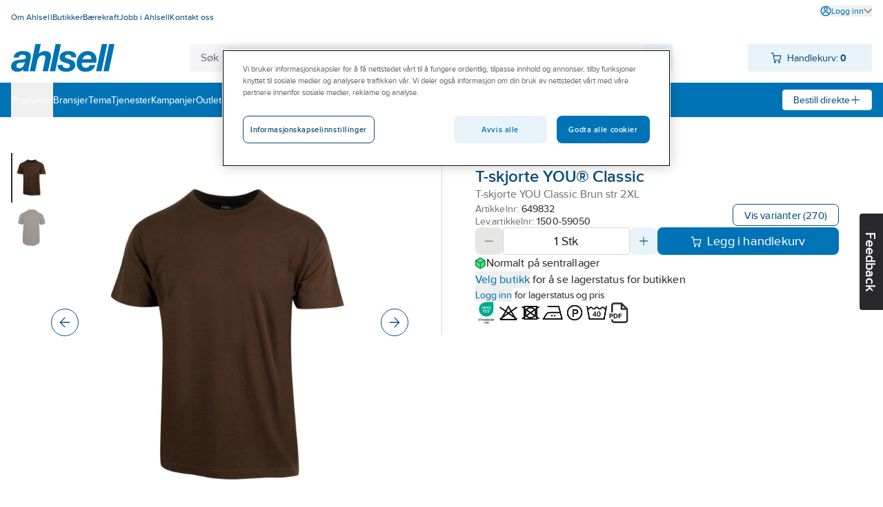

--- FILE ---
content_type: text/html; charset=utf-8
request_url: https://www.ahlsell.no/products/profil-og-fritidsklar/herre/t-skjorte/649832---t-skjorte-you-classic-brun-str-2xl
body_size: 213538
content:
<!DOCTYPE html><html lang="no" data-theme="ahlsell"><head><meta charSet="utf-8"/><meta charSet="utf-8"/><meta name="viewport" content="width=device-width, initial-scale=1"/><meta name="viewport" content="minimum-scale=1, initial-scale=1, width=device-width, shrink-to-fit=no, viewport-fit=cover"/><link rel="preload" as="image" href="/globalassets/site-images/logo_ahlsell.svg"/><link rel="preload" as="image" href="/external-assets/JPEGlarge800_800/08/22/ProductImage76570822.jpg"/><link rel="preload" as="image" href="/external-assets/JPEGlarge800_800/08/23/ProductImage76570823.jpg"/><link rel="preload" as="image" href="/globalassets/site-images/no_icons/step/propertyoekotexcertified.jpg"/><link rel="preload" as="image" href="/globalassets/site-images/no_icons/step/donotbleach.jpg"/><link rel="preload" as="image" href="/globalassets/site-images/no_icons/step/donottumbledry.jpg"/><link rel="preload" as="image" href="/globalassets/site-images/no_icons/step/mediumtemperatureironing.jpg"/><link rel="preload" as="image" href="/globalassets/site-images/no_icons/step/drycleaninginperchlorethylenehydrocarbons.jpg"/><link rel="preload" as="image" href="/globalassets/site-images/no_icons/step/machinewash40.jpg"/><link rel="preload" as="image" href="/globalassets/site-images/logo_ahlsell_white.svg"/><link rel="stylesheet" href="/_next/static/css/8838d6b249cb2d69.css" data-precedence="next"/><link rel="stylesheet" href="/_next/static/css/bf6d67d441e11294.css" data-precedence="next"/><link rel="preload" as="script" fetchPriority="low" href="/_next/static/chunks/webpack-8b08a1d45cea1541.js"/><script src="/_next/static/chunks/fd9d1056-49c0ddf9c01962e8.js" async=""></script><script src="/_next/static/chunks/117-03d14604245bd0ed.js" async=""></script><script src="/_next/static/chunks/main-app-050fd630f446e664.js" async=""></script><script src="/_next/static/chunks/23b02989-f34f267233ce45ed.js" async=""></script><script src="/_next/static/chunks/111-2b1119d07518018e.js" async=""></script><script src="/_next/static/chunks/476-58b316c9e0d5d015.js" async=""></script><script src="/_next/static/chunks/132-209471acb434d0a1.js" async=""></script><script src="/_next/static/chunks/app/%5Blocale%5D/layout-90eb14e0adf00615.js" async=""></script><script src="/_next/static/chunks/app/%5Blocale%5D/not-found-0d741da6178b0725.js" async=""></script><script src="/_next/static/chunks/195-947e9f261ca99422.js" async=""></script><script src="/_next/static/chunks/app/%5Blocale%5D/products/%5B%5B...path%5D%5D/page-72e4683077054832.js" async=""></script><script src="/_next/static/chunks/655-10fbca80b90b79aa.js" async=""></script><script src="/_next/static/chunks/app/layout-56f6dee2101d1a50.js" async=""></script><title>T-skjorte you classic brun str 2xl - t-skjorte you® class...</title><meta name="description" content="T-skjorte i normal passform og tidløst design. Singel jersey strikket i kjemmet bomull spunnet av bomullens lengste fibre for optimal komfort. Rund hals i..."/><meta property="og:title" content="T-skjorte YOU® Classic"/><meta property="og:description" content="T-skjorte i normal passform og tidløst design. Singel jersey strikket i kjemmet bomull spunnet av bomullens lengste fibre for optimal komfort. Rund hals i..."/><meta property="og:image" content="https://www.ahlsell.no/external-assets/JPEGlarge800_800/08/22/ProductImage76570822.jpg"/><meta property="og:type" content="website"/><meta name="twitter:card" content="summary_large_image"/><meta name="twitter:title" content="T-skjorte YOU® Classic"/><meta name="twitter:description" content="T-skjorte i normal passform og tidløst design. Singel jersey strikket i kjemmet bomull spunnet av bomullens lengste fibre for optimal komfort. Rund hals i..."/><meta name="twitter:image" content="https://www.ahlsell.no/external-assets/JPEGlarge800_800/08/22/ProductImage76570822.jpg"/><script src="/_next/static/chunks/polyfills-42372ed130431b0a.js" noModule=""></script></head><body><div id="sticky" class="fixed top-0 z-[1] w-full flex flex-col pointer-events-none"></div><div class="text-body bg-secondary-bg-100 relative z-0 flex min-h-screen flex-col justify-between"><div><script src="https://cdn.cookielaw.org/scripttemplates/otSDKStub.js" data-language="no" type="text/javascript" charset="UTF-8" data-domain-script="70902ddb-4655-4618-a961-85aabcb8c586" ></script>
<script type="text/javascript">
function OptanonWrapper() { }
</script></div><header><div class="bg-primary-surface-light block"><div class="container max-w-screen-xl px-4 xl:max-w-screen-xxl  max-w-screen-xl"><div class="justify-between md:flex"><ul data-test="top-nav" class="bg-primary-surface-light mt-[10px] flex flex-col md:mt-0 md:flex-row md:gap-4"><li class="text-top-nav-link md:py-3"><a href="/om-ahlsell/" title="Om Ahlsell" class="block px-4 py-2 hover:underline md:inline md:px-0 md:py-0"><span class="text-body-detail" data-noui="true">Om Ahlsell</span></a></li><li class="text-top-nav-link md:py-3"><a href="/butikk/" title="Butikker" class="block px-4 py-2 hover:underline md:inline md:px-0 md:py-0"><span class="text-body-detail" data-noui="true">Butikker</span></a></li><li class="text-top-nav-link md:py-3"><a href="/om-ahlsell/barekraft/" title="Bærekraft" class="block px-4 py-2 hover:underline md:inline md:px-0 md:py-0"><span class="text-body-detail" data-noui="true">Bærekraft</span></a></li><li class="text-top-nav-link md:py-3"><a href="/om-ahlsell/jobb-i-ahlsell/" title="Jobb i Ahlsell" class="block px-4 py-2 hover:underline md:inline md:px-0 md:py-0"><span class="text-body-detail" data-noui="true">Jobb i Ahlsell</span></a></li><li class="text-top-nav-link md:py-3"><a href="/kontakt-oss/" title="Kontakt oss" class="block px-4 py-2 hover:underline md:inline md:px-0 md:py-0"><span class="text-body-detail" data-noui="true">Kontakt oss</span></a></li></ul><ul class="bg-menu-bg md:bg-primary-surface-light relative mt-[10px] flex flex-col justify-end md:mt-0 md:flex-row md:gap-4"><li><button data-test="login-expand-button" class="text-login-link-text mt-2 flex cursor-pointer items-center gap-1 hover:underline"><svg width="1rem" height="1rem" viewBox="0 0 26 26" fill="none" class="inline-block"><path d="M21.492 4.519A11.921 11.921 0 0 0 13.008 1c-2.386 0-4.685.702-6.67 2.03A11.991 11.991 0 0 0 1.23 15.355a11.92 11.92 0 0 0 3.282 6.142 11.962 11.962 0 0 0 8.495 3.508c1.565 0 3.12-.313 4.587-.918a11.866 11.866 0 0 0 5.387-4.425A11.938 11.938 0 0 0 25 12.993c0-3.207-1.252-6.218-3.519-8.485l.01.01Zm-8.484 11.776c2.429 0 4.782 1.457 6.498 4.016a9.69 9.69 0 0 1-6.498 2.482 9.7 9.7 0 0 1-6.477-2.46c1.706-2.57 4.059-4.038 6.488-4.038h-.011Zm9.768-2.234a9.675 9.675 0 0 1-1.748 4.598c-2.116-2.957-4.944-4.577-8.031-4.577-3.087 0-5.904 1.62-8.03 4.577a9.729 9.729 0 0 1-1.76-4.609 9.718 9.718 0 0 1 .928-5.343 9.753 9.753 0 0 1 8.786-5.494h.108c1.835 0 3.616.507 5.17 1.479a9.752 9.752 0 0 1 3.627 4.026 9.815 9.815 0 0 1 .929 5.343h.021Z" fill="currentColor"></path><path d="M16.354 5.296a4.69 4.69 0 0 0-2.429-1.295 4.766 4.766 0 0 0-2.741.27 4.619 4.619 0 0 0-2.127 1.748 4.753 4.753 0 0 0-.799 2.634c0 1.263.497 2.45 1.393 3.346a4.704 4.704 0 0 0 3.346 1.393c.94 0 1.846-.281 2.634-.8a4.813 4.813 0 0 0 1.748-2.126 4.757 4.757 0 0 0 .27-2.741 4.813 4.813 0 0 0-1.295-2.429ZM15.48 9.14c-.098.496-.335.939-.691 1.295a2.493 2.493 0 0 1-1.296.69 2.572 2.572 0 0 1-1.457-.14 2.58 2.58 0 0 1-1.133-.928 2.528 2.528 0 0 1-.432-1.403c0-.68.26-1.306.745-1.792a2.523 2.523 0 0 1 1.792-.745A2.508 2.508 0 0 1 15.34 7.67a2.5 2.5 0 0 1 .14 1.458v.01Z" fill="currentColor"></path></svg><span class="text-body-detail">Logg inn</span><svg width="1rem" height="1rem" viewBox="0 0 26 26" fill="none" class="text-theme-primary-light md:text-top-account-text inline-block w-3 h-3"><path d="M24.85 6.327c-.18-.18-.42-.28-.68-.29-.24.01-.5.09-.7.27l-10.38 10.18-10.4-10.21c-.37-.37-1.03-.37-1.4 0-.18.18-.29.44-.29.7 0 .26.1.51.29.7l11.12 11.09a.995.995 0 0 0 .69.29.995.995 0 0 0 .69-.29l11.07-11.07c.18-.19.27-.43.27-.69 0-.26-.11-.5-.29-.68h.01Z" fill="currentColor"></path></svg></button></li></ul></div><div class="relative flex justify-between gap-x-3 py-4"><a href="/" class="relative inline-block h-10 w-[150px] max-w-[150px]"><img class="max-h-full" src="/globalassets/site-images/logo_ahlsell.svg" alt="Ahlsell – Vi gjør det enklere å være proff" title="Ahlsell – Vi gjør det enklere å være proff"/></a><div class="max-w-[700px] sm:mx-3 grow" style="z-index:initial"><div class="relative flex h-16 px-4 pt-4 sm:h-10 sm:p-0"><div class="relative h-12 min-w-[120px] overflow-hidden rounded sm:h-10 grow"><div class="flex h-full gap-0 rounded"><input data-test="search-input" type="text" class="text-primary-main placeholder:text-secondary-gray-600 grow border-0 px-4 py-3 outline-none sm:py-2 bg-secondary-bg-100" placeholder="Søk hele ahlsell.no" autoCorrect="off" value=""/><div class="bg-component-button-secondary flex w-12 shrink-0 cursor-pointer items-center justify-center sm:w-10"><svg width="1.5rem" height="1.5rem" viewBox="0 0 26 26" fill="none" class="text-component-button-secondary inline-block"><path d="m24.602 23.051-5.04-5.02a9.867 9.867 0 0 0 2.15-6.72 9.822 9.822 0 0 0-3.14-6.68 9.82 9.82 0 0 0-6.89-2.63 9.803 9.803 0 0 0-6.79 2.89 9.866 9.866 0 0 0-2.89 6.79c-.05 2.56.89 5.01 2.63 6.89 1.74 1.88 4.12 3 6.68 3.14 2.44.13 4.82-.62 6.72-2.15l5.04 5.02c.2.2.48.32.77.32.29 0 .56-.11.77-.32.2-.2.32-.48.32-.77 0-.29-.11-.56-.32-.77l-.01.01Zm-5.61-8.25a7.635 7.635 0 0 1-2.83 3.45c-1.27.85-2.75 1.3-4.27 1.3-2.05 0-3.98-.8-5.44-2.25a7.639 7.639 0 0 1-2.25-5.44c0-1.53.45-3 1.3-4.27a7.635 7.635 0 0 1 3.45-2.83c1.41-.58 2.95-.74 4.44-.44 1.5.3 2.86 1.03 3.94 2.1a7.594 7.594 0 0 1 2.1 3.94c.3 1.5.15 3.03-.44 4.44Z" fill="currentColor"></path></svg></div></div></div></div></div><div><div data-test="minicart-icon" class="min-w-[180px] relative"><div class="flex cursor-pointer items-center justify-center bg-component-button-secondary text-component-button-secondary h-10 gap-4 pl-[0.6875rem]"><span title="Din handlekurv"><svg width="1rem" height="1rem" viewBox="0 0 26 26" fill="none"><path d="M10.43 20.17a2.474 2.474 0 0 0-2.29 1.52 2.5 2.5 0 0 0-.15 1.43c.09.48.33.92.67 1.27.35.35.78.58 1.27.68.16.03.33.05.49.05.32 0 .64-.06.94-.19.45-.19.84-.5 1.11-.91.27-.41.42-.88.42-1.38 0-.66-.26-1.28-.72-1.74-.47-.47-1.08-.73-1.74-.73ZM20.27 20.17c-.49 0-.97.14-1.37.42-.41.27-.72.66-.91 1.11-.19.45-.24.95-.14 1.43.1.48.33.92.68 1.27a2.508 2.508 0 0 0 1.75.73c.32 0 .64-.06.94-.19a2.483 2.483 0 0 0 1.53-2.28c0-.66-.26-1.28-.73-1.74-.47-.47-1.08-.72-1.74-.73l-.01-.02ZM24.89 7.28v-.02c-.11-.11-.22-.2-.35-.26-.13-.06-.27-.09-.42-.1H7.84L6.9 1.82a.989.989 0 0 0-.34-.59A1.02 1.02 0 0 0 5.92 1H1.98a.99.99 0 0 0-.98.99c0 .26.11.51.29.69.19.19.43.29.7.29h3.12l2.56 14c.15.66.53 1.26 1.09 1.68.53.36 1.16.56 1.8.56h9.88c.71 0 1.35-.2 1.91-.6.56-.41.94-1.02 1.08-1.7l1.62-8.84c.03-.14.03-.28 0-.41a.992.992 0 0 0-.16-.38Zm-1.96 1.61-1.44 7.68c-.05.2-.16.37-.34.49-.2.15-.46.22-.72.22h-9.84c-.24-.02-.5-.07-.71-.22a.923.923 0 0 1-.33-.46L8.18 8.89h14.75Z" fill="currentColor"></path></svg></span><div class="ml-2 mr-4"><span class="text-body-sm" data-noui="true">Handlekurv:<!-- --> <b>0</b></span></div></div></div></div></div></div></div><div class="bg-primary-surface-light md:bg-menu-bg h-[50px] w-full"><div class="container max-w-screen-xl px-4 relative flex h-full items-center justify-between gap-4 xl:max-w-screen-xxl  max-w-screen-xl"><ul data-test="main-menu" class="md:text-none bg-menu-bg text-primary-light flex h-full flex-col md:flex-row md:items-center md:gap-8 md:bg-none"><li class="relative flex h-full flex-col md:flex-row"><button data-test="megamenu-expand-btn" class="flex h-full w-full cursor-pointer items-center md:py-0 px-4 py-2 md:px-0 justify-between" title="Produkter"><span class="text-body-sm">Produkter</span></button></li><li class="relative flex h-full"><a class="flex h-full w-full cursor-pointer items-center md:py-0 px-4 py-2 md:px-0" href="/bransjer/" title="Bransjer"><span class="text-body-sm" data-noui="true">Bransjer</span></a></li><li class="relative flex h-full"><a class="flex h-full w-full cursor-pointer items-center md:py-0 px-4 py-2 md:px-0" href="/tema/" title="Tema"><span class="text-body-sm" data-noui="true">Tema</span></a></li><li class="relative flex h-full"><a class="flex h-full w-full cursor-pointer items-center md:py-0 px-4 py-2 md:px-0" href="/tjenester/" title="Tjenester"><span class="text-body-sm" data-noui="true">Tjenester</span></a></li><li class="relative flex h-full"><a class="flex h-full w-full cursor-pointer items-center md:py-0 px-4 py-2 md:px-0" href="/kampanjer/" title="Kampanjer"><span class="text-body-sm" data-noui="true">Kampanjer</span></a></li><li class="relative flex h-full"><a class="flex h-full w-full cursor-pointer items-center md:py-0 px-4 py-2 md:px-0" href="/outlet/" title="Outlet"><span class="text-body-sm" data-noui="true">Outlet</span></a></li><li class="relative flex h-full"><a class="flex h-full w-full cursor-pointer items-center md:py-0 px-4 py-2 md:px-0" href="/nyheter/" title="Nyheter"><span class="text-body-sm" data-noui="true">Nyheter</span></a></li><li class="relative flex h-full"><a class="flex h-full w-full cursor-pointer items-center md:py-0 px-4 py-2 md:px-0" href="/become-a-customer/" title="Bli kunde"><span class="text-body-sm" data-noui="true">Bli kunde</span></a></li></ul><div><div class="text-component-button-tertiary bg-component-button-tertiary flex h-[30px] cursor-pointer items-center rounded border border-solid px-[15px]"><div class="flex items-center justify-center gap-2 whitespace-nowrap"><span class="text-body-sm" data-noui="true">Bestill direkte</span><svg width="1rem" height="1rem" viewBox="0 0 26 26" fill="none" class="text-component-button-tertiary inline-block"><path d="M13.008 22.99a.957.957 0 0 0 .383-.067c.125-.05.234-.125.334-.216a.888.888 0 0 0 .217-.334.834.834 0 0 0 .066-.375v-8.006l7.973-.017a.983.983 0 0 0 .734-.284c.092-.091.167-.208.217-.333a.787.787 0 0 0 .066-.35c0-.159-.016-.292-.066-.417a1.002 1.002 0 0 0-.217-.334 1.003 1.003 0 0 0-.334-.217c-.116-.05-.25-.058-.4-.067h-7.973v-.15l-.016-7.847c0-.267-.109-.517-.292-.71A1.004 1.004 0 0 0 12.99 3c-.283 0-.541.1-.708.267a1.01 1.01 0 0 0-.292.709v7.997L4 11.99a.982.982 0 0 0-.708.292c-.092.092-.159.2-.217.325a1.056 1.056 0 0 0 0 .775c.05.118.125.226.217.326A.982.982 0 0 0 4 14h7.997v.15l.017 7.831c0 .142.017.275.067.409.05.116.125.233.217.325.091.092.208.167.333.217a.944.944 0 0 0 .325.066h.05v-.008Z" fill="currentColor"></path></svg></div></div></div></div></div></header><main class="w-full grow"><div class="hidden test-div"></div><div class="bg-primary-surface-light w-full"><div class="fixed right-0 top-1/2 z-10 h-7 w-[130px] translate-x-14 rotate-90 cursor-pointer rounded-b bg-black text-center text-white sm:h-10 sm:w-[140px]"><h3 class="text-heading-h3 relative sm:pt-3">Feedback</h3></div><div class="container max-w-screen-xl px-4 xl:max-w-screen-xxl  max-w-screen-xl"><div class="text-secondary-gray-700 flex flex-wrap items-center gap-2 pt-5"></div><div class="mt-4 flex flex-nowrap"><div class="shrink-0 basis-1/2"><div class="flex justify-between py-4 flex-row-reverse items-stretch gap-7 pr-12"><div class="relative w-full pt-10"><div class="flex items-center justify-around h-[28.25rem] gap-4 px-1" data-test="slider-wrapper"><div class="w-10 shrink-0"></div><div class="flex h-full cursor-pointer items-center justify-center max-w-[28rem]" data-test="slider-image"><img src="/external-assets/JPEGlarge800_800/08/22/ProductImage76570822.jpg" class="max-h-full max-w-full" alt="T-skjorte YOU® Classic - T-skjorte YOU Classic Brun str 2XL" data-test="slide-1"/></div><div class="w-10 shrink-0"><button type="button" class="bg-component-button-tertiary border-component-button-tertiary text-component-button-tertiary inline-flex items-center justify-center border hover:bg-component-button-hover hover:border-component-button-hover hover:text-component-button-hover disabled:bg-component-button-disabled disabled:border-component-button-disabled disabled:text-component-button-disabled disabled:cursor-not-allowed active:bg-component-button-active active:border-component-button-active active:text-component-button-active focus-visible:outline-none focus-visible:bg-component-button-active focus-visible:border-component-button-active focus-visible:text-component-button-active text-form-button-lg h-12 md:h-10 py-2 w-12 md:w-10 rounded-full absolute right-0 top-[calc(50%-1.25rem)]" aria-label="Next"><svg width="1em" height="1em" viewBox="0 0 26 26" fill="none" class="text-[1rem]"><path d="M2.04 11.96c-.28 0-.54.11-.74.31-.2.2-.3.46-.3.73 0 .27.11.54.3.74.2.2.46.3.74.3h19.38l-9.2 9.2c-.19.19-.3.46-.3.74 0 .28.11.54.3.74.39.39 1.08.39 1.47 0l10.98-11.01c.09-.09.17-.2.22-.32.06-.13.08-.27.08-.41 0-.14-.03-.28-.08-.4a1.06 1.06 0 0 0-.22-.33L13.71 1.28c-.19-.18-.42-.26-.73-.28-.26 0-.52.11-.71.3-.19.19-.3.45-.31.72 0 .27.1.53.29.74l9.19 9.19H2.03l.01.01Z" fill="currentColor"></path></svg></button></div></div><div class="absolute left-0 top-0 flex flex-col gap-2"></div></div><div class="flex max-h-[29.5rem] min-w-max flex-col flex-nowrap justify-start gap-2 overflow-hidden"><div class="flex min-w-[3.625rem] max-w-[3.625rem] max-h-[4.5rem] min-h-[4.5rem] cursor-pointer justify-center items-center py-2 border-l-primary-surface-main border-l-2 pl-0"><img src="/external-assets/JPEGlarge800_800/08/22/ProductImage76570822.jpg" class="my-auto max-h-14 max-w-14" alt="https://www.youtube.com/watch?v=/external-assets/JPEGlarge800_800/08/22/ProductImage76570822.jpg"/></div><div class="flex min-w-[3.625rem] max-w-[3.625rem] max-h-[4.5rem] min-h-[4.5rem] cursor-pointer justify-center items-center py-2 pl-0.5"><img src="/external-assets/JPEGlarge800_800/08/23/ProductImage76570823.jpg" class="my-auto max-h-14 max-w-14 opacity-50" alt="https://www.youtube.com/watch?v=/external-assets/JPEGlarge800_800/08/23/ProductImage76570823.jpg"/></div></div></div></div><div class="flex h-max w-full flex-col border-theme-secondary-ultra-light relative gap-4 border-l px-12 py-4"><div class="flex h-max flex-col gap-4"><div class="flex flex-col gap-2"><div class="flex items-center justify-between"><div class="text-card-brand text-gray">YOU®</div><div class="flex gap-8"></div></div><div class="flex flex-col gap-1"><h1 class="text-heading-h1-product-page text-productname" data-test="product-name">T-skjorte YOU® Classic</h1><div class="text-body text-gray">T-skjorte YOU Classic Brun str 2XL</div></div></div><div class="flex items-center justify-between gap-4"><div class="flex flex-col gap-1"><span class="text-card-item-number text-gray flex items-center">Artikkelnr:<!-- --> <div data-prevent-nprogress="true" class="group/item flex items-center gap-1"><div class="flex shrink overflow-hidden truncate text-ellipsis"><span class="text-card-item-number text-primary-main"><span>649832</span></span></div><div class="relative flex h-full w-0 items-center"><span class="absolute -right-[1.5rem] bg-theme-primary-surface-light"><span class="group/icon relative hidden h-full items-center rounded-md group-hover/item:flex"><svg width="1.5rem" height="1.5rem" viewBox="0 0 26 26" fill="none" class="text-theme-primary-surface-main"><path d="M21.8 8.7h-9.9a3.21 3.21 0 0 0-3.2 3.2v9.9c0 1.76 1.44 3.2 3.2 3.2h9.9c1.76 0 3.2-1.44 3.2-3.2v-9.9c0-1.76-1.44-3.2-3.2-3.2ZM23 21.8c0 .66-.54 1.2-1.2 1.2h-9.9c-.66 0-1.2-.54-1.2-1.2v-9.9c0-.66.54-1.2 1.2-1.2h9.9c.66 0 1.2.54 1.2 1.2v9.9Z" fill="currentColor"></path><path d="M5.3 15.3H4.2c-.32 0-.62-.12-.85-.35-.23-.23-.35-.53-.35-.85V4.2c0-.32.12-.62.35-.85.23-.23.53-.35.85-.35h9.9c.32 0 .62.12.85.35.23.23.35.53.35.85v1.1c0 .55.45 1 1 1s1-.45 1-1V4.2c0-.85-.33-1.66-.94-2.26-.61-.6-1.41-.94-2.26-.94H4.2c-.85 0-1.66.33-2.26.94-.6.6-.94 1.41-.94 2.26v9.9c0 .85.33 1.66.94 2.26.6.6 1.41.94 2.26.94h1.1c.55 0 1-.45 1-1s-.45-1-1-1Z" fill="currentColor"></path></svg><div class="text-body-sm text-primary-light absolute ml-1 hidden h-6 w-max items-center rounded-md px-4 group-hover/icon:flex bg-theme-primary-surface-dark left-[1.5rem]">Kopier artikkelnummer</div></span></span></div></div></span><span class="text-card-item-number text-gray flex items-center">Lev.artikkelnr:<!-- --> <div data-prevent-nprogress="true" class="group/item flex items-center gap-1"><div class="flex shrink overflow-hidden truncate text-ellipsis"><span class="text-card-item-number text-primary-main"><span>1500-59050</span></span></div><div class="relative flex h-full w-0 items-center"><span class="absolute -right-[1.5rem] bg-theme-primary-surface-light"><span class="group/icon relative hidden h-full items-center rounded-md group-hover/item:flex"><svg width="1.5rem" height="1.5rem" viewBox="0 0 26 26" fill="none" class="text-theme-primary-surface-main"><path d="M21.8 8.7h-9.9a3.21 3.21 0 0 0-3.2 3.2v9.9c0 1.76 1.44 3.2 3.2 3.2h9.9c1.76 0 3.2-1.44 3.2-3.2v-9.9c0-1.76-1.44-3.2-3.2-3.2ZM23 21.8c0 .66-.54 1.2-1.2 1.2h-9.9c-.66 0-1.2-.54-1.2-1.2v-9.9c0-.66.54-1.2 1.2-1.2h9.9c.66 0 1.2.54 1.2 1.2v9.9Z" fill="currentColor"></path><path d="M5.3 15.3H4.2c-.32 0-.62-.12-.85-.35-.23-.23-.35-.53-.35-.85V4.2c0-.32.12-.62.35-.85.23-.23.53-.35.85-.35h9.9c.32 0 .62.12.85.35.23.23.35.53.35.85v1.1c0 .55.45 1 1 1s1-.45 1-1V4.2c0-.85-.33-1.66-.94-2.26-.61-.6-1.41-.94-2.26-.94H4.2c-.85 0-1.66.33-2.26.94-.6.6-.94 1.41-.94 2.26v9.9c0 .85.33 1.66.94 2.26.6.6 1.41.94 2.26.94h1.1c.55 0 1-.45 1-1s-.45-1-1-1Z" fill="currentColor"></path></svg><div class="text-body-sm text-primary-light absolute ml-1 hidden h-6 w-max items-center rounded-md px-4 group-hover/icon:flex bg-theme-primary-surface-dark left-[1.5rem]">Kopier artikkelnummer</div></span></span></div></div></span></div><button type="button" class="bg-component-button-tertiary border-component-button-tertiary text-component-button-tertiary inline-flex items-center justify-center border hover:bg-component-button-hover hover:border-component-button-hover hover:text-component-button-hover disabled:bg-component-button-disabled disabled:border-component-button-disabled disabled:text-component-button-disabled disabled:cursor-not-allowed active:bg-component-button-active active:border-component-button-active active:text-component-button-active focus-visible:outline-none focus-visible:bg-component-button-active focus-visible:border-component-button-active focus-visible:text-component-button-active text-form-button-md h-10 md:h-8 py-2 px-6 md:px-4 rounded-l-lg md:rounded-l-[0.4375rem] rounded-r-lg md:rounded-r-[0.4375rem]" data-test="to-variants">Vis varianter<!-- --> </button></div></div><div class="flex flex-col gap-4"><span aria-live="polite" aria-busy="true"><span class="react-loading-skeleton">‌</span><br/><span class="react-loading-skeleton">‌</span><br/><span class="react-loading-skeleton">‌</span><br/></span><div class="flex flex-col gap-1"><span aria-live="polite" aria-busy="true"><span class="react-loading-skeleton">‌</span><br/></span><span aria-live="polite" aria-busy="true"><span class="react-loading-skeleton">‌</span><br/></span><div class="text-body-sm text-black"><span><button type="button" class="text-blue hover:underline active:underline cursor-pointer" data-prevent-nprogress="true" data-test="open-login"><span class="">Logg inn</span></button> <!-- -->for lagerstatus og pris</span></div></div></div><div class="flex w-full flex-row items-center justify-start gap-6"><div class="flex gap-6"><img src="/globalassets/site-images/no_icons/step/propertyoekotexcertified.jpg" alt="OEKO-TEX Standard 100" title="OEKO-TEX Standard 100" class="h-8"/><img src="/globalassets/site-images/no_icons/step/donotbleach.jpg" alt="Kan ikke blekes" title="Kan ikke blekes" class="h-8"/><img src="/globalassets/site-images/no_icons/step/donottumbledry.jpg" alt="Kan ikke tørkes i tørketrommel" title="Kan ikke tørkes i tørketrommel" class="h-8"/><img src="/globalassets/site-images/no_icons/step/mediumtemperatureironing.jpg" class="h-8"/><img src="/globalassets/site-images/no_icons/step/drycleaninginperchlorethylenehydrocarbons.jpg" class="h-8"/><img src="/globalassets/site-images/no_icons/step/machinewash40.jpg" class="h-8"/></div><span title="Lag PDF"><svg width="2rem" height="2rem" viewBox="0 0 26 26" fill="none" class="cursor-pointer"><path d="M6.28 15.85c0-1.05-.77-1.79-1.88-1.79H2.13c-.07 0-.13.06-.13.13v5.28c0 .07.06.13.13.13h1.03c.07 0 .13-.06.13-.13v-1.82h1.12c1.1 0 1.88-.74 1.88-1.8h-.01Zm-2.99.65v-1.29h1c.41 0 .69.26.69.65s-.28.64-.69.64h-1ZM9.07 19.6c1.61 0 2.74-1.14 2.74-2.76 0-1.62-1.13-2.77-2.75-2.77h-2c-.07 0-.13.06-.13.13v5.28c0 .07.06.13.13.13h2l.01-.01Zm-.84-4.39h.84c.87 0 1.43.63 1.43 1.61 0 .81-.45 1.63-1.44 1.63h-.83v-3.24ZM16.31 15.21c.07 0 .13-.06.13-.13v-.9c0-.07-.06-.13-.13-.13h-3.52c-.07 0-.13.06-.13.13v5.28c0 .07.06.13.13.13h1.04c.07 0 .13-.06.13-.13v-2.12h2.07c.07 0 .13-.06.13-.13v-.9c0-.07-.06-.13-.13-.13h-2.07v-.99h2.35v.02Z" fill="currentColor"></path><path d="M23.76 8.25a.875.875 0 0 0-.22-.32L16.91 1.3c-.09-.09-.2-.16-.32-.22-.12-.05-.25-.08-.39-.08H7.37c-.86 0-1.66.34-2.27.94-.61.61-.94 1.41-.94 2.27v8.43h2V4.21a1.193 1.193 0 0 1 1.21-1.2h7.84v5.63c0 .55.45 1 1 1h5.63v12.25a1.193 1.193 0 0 1-1.21 1.2H7.37a1.193 1.193 0 0 1-1.2-1.21v-1.15h-2v1.15c0 .86.33 1.66.94 2.27.61.61 1.41.94 2.27.94h13.25c.86 0 1.66-.33 2.27-.94.61-.61.94-1.41.94-2.27V8.63c0-.13-.03-.26-.08-.39v.01Zm-6.55-.61V4.43l3.21 3.21h-3.21Z" fill="currentColor"></path></svg></span></div></div></div></div><div class="border-b border-theme-secondary-ultra-light"><div></div><button type="button" class="active:bg-theme-secondary-bg-50 [@media(hover:hover){&amp;:hover}]:bg-theme-secondary-bg-50 w-full py-4 px-safe-or-4" data-test="expand-information"><h2 class="text-heading-h2 flex justify-between items-center text-left container max-w-screen-xxl">Artikkelinformasjon<span class="ml-4"><svg width="1.5rem" height="1.5rem" viewBox="0 0 26 26" fill="none" class="inline-block"><path d="M4.133 12.008a1.137 1.137 0 0 0-.808.333c-.1.109-.183.234-.242.367a1.073 1.073 0 0 0-.083.425c0 .3.125.591.333.8.217.208.5.324.8.324h17.734c.3 0 .583-.116.8-.325a1.118 1.118 0 0 0 .25-1.224 1.123 1.123 0 0 0-.242-.367 1.132 1.132 0 0 0-.808-.341H4.133v.008Z" fill="currentColor"></path></svg></span></h2></button><div class="bg-theme-secondary-bg-100 rounded text-black"><div class="from-theme-secondary-bg-200 to-theme-secondary-ultra-light w-full from-50% to-50% bg-gradient-to-r" data-test="information-table"><div class="container max-w-screen-xl px-4 relative h-[16.5rem] overflow-hidden xl:max-w-screen-xxl  max-w-screen-xl"><div class="flex h-full py-6"><div class="flex shrink-0 basis-1/2 flex-col overflow-hidden gap-4 pr-12"><div>T-skjorte i normal passform og tidløst design. Singel jersey strikket i kjemmet bomull spunnet av bomullens lengste fibre for optimal komfort. Rund hals i 4-lags ribbestrikk. Flatlock søm i ermer og linning. Forsterkningsbånd fra skulder til skulder. Forhåndskrympet. Unisex.  <br>Materiale: 100% kjemmet bomull, 165 g/m2. Materiale gråmelert: 85% kjemmet bomull/15% viskose, 165 g/m2. Materiale askegrå: 99% kjemmet bomull/1% viskose, 165 g/m2. Materiale koksgrå: 60% kjemmet bomull/40% polyester, 165 g/m2.</div><ul class=""><li class="flex flex-row"><span class="text-body text-gray">Artikkelnr:</span> <div data-prevent-nprogress="true" class="group/item flex items-center gap-1"><div class="flex shrink overflow-hidden truncate text-ellipsis"><span class="text-body text-black"><span>649832</span></span></div><div class="relative flex h-full w-0 items-center"><span class="absolute -right-[1.5rem] bg-theme-secondary-bg-200"><span class="group/icon relative hidden h-full items-center rounded-md group-hover/item:flex"><svg width="1.5rem" height="1.5rem" viewBox="0 0 26 26" fill="none" class="text-theme-primary-surface-main"><path d="M21.8 8.7h-9.9a3.21 3.21 0 0 0-3.2 3.2v9.9c0 1.76 1.44 3.2 3.2 3.2h9.9c1.76 0 3.2-1.44 3.2-3.2v-9.9c0-1.76-1.44-3.2-3.2-3.2ZM23 21.8c0 .66-.54 1.2-1.2 1.2h-9.9c-.66 0-1.2-.54-1.2-1.2v-9.9c0-.66.54-1.2 1.2-1.2h9.9c.66 0 1.2.54 1.2 1.2v9.9Z" fill="currentColor"></path><path d="M5.3 15.3H4.2c-.32 0-.62-.12-.85-.35-.23-.23-.35-.53-.35-.85V4.2c0-.32.12-.62.35-.85.23-.23.53-.35.85-.35h9.9c.32 0 .62.12.85.35.23.23.35.53.35.85v1.1c0 .55.45 1 1 1s1-.45 1-1V4.2c0-.85-.33-1.66-.94-2.26-.61-.6-1.41-.94-2.26-.94H4.2c-.85 0-1.66.33-2.26.94-.6.6-.94 1.41-.94 2.26v9.9c0 .85.33 1.66.94 2.26.6.6 1.41.94 2.26.94h1.1c.55 0 1-.45 1-1s-.45-1-1-1Z" fill="currentColor"></path></svg><div class="text-body-sm text-primary-light absolute ml-1 hidden h-6 w-max items-center rounded-md px-4 group-hover/icon:flex bg-theme-secondary-main left-[1.5rem]">Kopier artikkelnummer</div></span></span></div></div></li><li class="flex flex-row"><span class="text-body text-gray">Lev.artikkelnr:</span> <div data-prevent-nprogress="true" class="group/item flex items-center gap-1"><div class="flex shrink overflow-hidden truncate text-ellipsis"><span class="text-body text-black"><span>1500-59050</span></span></div><div class="relative flex h-full w-0 items-center"><span class="absolute -right-[1.5rem] bg-theme-secondary-bg-200"><span class="group/icon relative hidden h-full items-center rounded-md group-hover/item:flex"><svg width="1.5rem" height="1.5rem" viewBox="0 0 26 26" fill="none" class="text-theme-primary-surface-main"><path d="M21.8 8.7h-9.9a3.21 3.21 0 0 0-3.2 3.2v9.9c0 1.76 1.44 3.2 3.2 3.2h9.9c1.76 0 3.2-1.44 3.2-3.2v-9.9c0-1.76-1.44-3.2-3.2-3.2ZM23 21.8c0 .66-.54 1.2-1.2 1.2h-9.9c-.66 0-1.2-.54-1.2-1.2v-9.9c0-.66.54-1.2 1.2-1.2h9.9c.66 0 1.2.54 1.2 1.2v9.9Z" fill="currentColor"></path><path d="M5.3 15.3H4.2c-.32 0-.62-.12-.85-.35-.23-.23-.35-.53-.35-.85V4.2c0-.32.12-.62.35-.85.23-.23.53-.35.85-.35h9.9c.32 0 .62.12.85.35.23.23.35.53.35.85v1.1c0 .55.45 1 1 1s1-.45 1-1V4.2c0-.85-.33-1.66-.94-2.26-.61-.6-1.41-.94-2.26-.94H4.2c-.85 0-1.66.33-2.26.94-.6.6-.94 1.41-.94 2.26v9.9c0 .85.33 1.66.94 2.26.6.6 1.41.94 2.26.94h1.1c.55 0 1-.45 1-1s-.45-1-1-1Z" fill="currentColor"></path></svg><div class="text-body-sm text-primary-light absolute ml-1 hidden h-6 w-max items-center rounded-md px-4 group-hover/icon:flex bg-theme-secondary-main left-[1.5rem]">Kopier artikkelnummer</div></span></span></div></div></li><li class="flex flex-row"><span class="text-body text-gray">Ean artikkelnr:</span> <div data-prevent-nprogress="true" class="group/item flex items-center gap-1"><div class="flex shrink overflow-hidden truncate text-ellipsis"><span class="text-body text-black"><span>7070936033901</span></span></div><div class="relative flex h-full w-0 items-center"><span class="absolute -right-[1.5rem] bg-theme-secondary-bg-200"><span class="group/icon relative hidden h-full items-center rounded-md group-hover/item:flex"><svg width="1.5rem" height="1.5rem" viewBox="0 0 26 26" fill="none" class="text-theme-primary-surface-main"><path d="M21.8 8.7h-9.9a3.21 3.21 0 0 0-3.2 3.2v9.9c0 1.76 1.44 3.2 3.2 3.2h9.9c1.76 0 3.2-1.44 3.2-3.2v-9.9c0-1.76-1.44-3.2-3.2-3.2ZM23 21.8c0 .66-.54 1.2-1.2 1.2h-9.9c-.66 0-1.2-.54-1.2-1.2v-9.9c0-.66.54-1.2 1.2-1.2h9.9c.66 0 1.2.54 1.2 1.2v9.9Z" fill="currentColor"></path><path d="M5.3 15.3H4.2c-.32 0-.62-.12-.85-.35-.23-.23-.35-.53-.35-.85V4.2c0-.32.12-.62.35-.85.23-.23.53-.35.85-.35h9.9c.32 0 .62.12.85.35.23.23.35.53.35.85v1.1c0 .55.45 1 1 1s1-.45 1-1V4.2c0-.85-.33-1.66-.94-2.26-.61-.6-1.41-.94-2.26-.94H4.2c-.85 0-1.66.33-2.26.94-.6.6-.94 1.41-.94 2.26v9.9c0 .85.33 1.66.94 2.26.6.6 1.41.94 2.26.94h1.1c.55 0 1-.45 1-1s-.45-1-1-1Z" fill="currentColor"></path></svg><div class="text-body-sm text-primary-light absolute ml-1 hidden h-6 w-max items-center rounded-md px-4 group-hover/icon:flex bg-theme-secondary-main left-[1.5rem]">Kopier artikkelnummer</div></span></span></div></div></li><li class="flex flex-row"><span class="text-body text-gray">Materialklasse</span> <div data-prevent-nprogress="true" class="group/item flex items-center gap-1"><div class="flex shrink overflow-hidden truncate text-ellipsis"><span class="text-body text-black"><span>TJN57A0</span></span></div><div class="relative flex h-full w-0 items-center"><span class="absolute -right-[1.5rem] bg-theme-secondary-bg-200"><span class="group/icon relative hidden h-full items-center rounded-md group-hover/item:flex"><svg width="1.5rem" height="1.5rem" viewBox="0 0 26 26" fill="none" class="text-theme-primary-surface-main"><path d="M21.8 8.7h-9.9a3.21 3.21 0 0 0-3.2 3.2v9.9c0 1.76 1.44 3.2 3.2 3.2h9.9c1.76 0 3.2-1.44 3.2-3.2v-9.9c0-1.76-1.44-3.2-3.2-3.2ZM23 21.8c0 .66-.54 1.2-1.2 1.2h-9.9c-.66 0-1.2-.54-1.2-1.2v-9.9c0-.66.54-1.2 1.2-1.2h9.9c.66 0 1.2.54 1.2 1.2v9.9Z" fill="currentColor"></path><path d="M5.3 15.3H4.2c-.32 0-.62-.12-.85-.35-.23-.23-.35-.53-.35-.85V4.2c0-.32.12-.62.35-.85.23-.23.53-.35.85-.35h9.9c.32 0 .62.12.85.35.23.23.35.53.35.85v1.1c0 .55.45 1 1 1s1-.45 1-1V4.2c0-.85-.33-1.66-.94-2.26-.61-.6-1.41-.94-2.26-.94H4.2c-.85 0-1.66.33-2.26.94-.6.6-.94 1.41-.94 2.26v9.9c0 .85.33 1.66.94 2.26.6.6 1.41.94 2.26.94h1.1c.55 0 1-.45 1-1s-.45-1-1-1Z" fill="currentColor"></path></svg><div class="text-body-sm text-primary-light absolute ml-1 hidden h-6 w-max items-center rounded-md px-4 group-hover/icon:flex bg-theme-secondary-main left-[1.5rem]">Kopier artikkelnummer</div></span></span></div></div></li></ul></div><div class="flex-col gap-6 overflow-hidden px-12">Tekniske data<ul class="list-inside list-disc"><li><span>Forpakningsstørrelser: </span><span>1 Stk/100 Stk</span><span> </span></li><li><span>Kjønn: </span><span>Menn</span><span> </span></li><li><span>Størrelse: </span><span>2XL</span><span> </span></li><li><span>Farge: </span><span>Brun</span><span> </span></li><li><span>Årstid: </span><span>Året rundt</span><span> </span></li><li><span>Kortermet: </span><span>Ja</span><span> </span></li><li><span>Krageform: </span><span>Rund</span><span> </span></li><li><span>Materialvekt: </span><span>165</span><span> g/m²</span></li></ul></div></div></div></div></div></div><div class="border-b border-theme-secondary-ultra-light"><div></div><button type="button" class="active:bg-theme-secondary-bg-50 [@media(hover:hover){&amp;:hover}]:bg-theme-secondary-bg-50 w-full py-4 px-safe-or-4" data-test="expand-variants"><h2 class="text-heading-h2 flex justify-between items-center text-left container max-w-screen-xxl">Varianter<span class="ml-4"><svg width="1.5rem" height="1.5rem" viewBox="0 0 26 26" fill="none" class="inline-block"><path d="M4.133 12.008a1.137 1.137 0 0 0-.808.333c-.1.109-.183.234-.242.367a1.073 1.073 0 0 0-.083.425c0 .3.125.591.333.8.217.208.5.324.8.324h17.734c.3 0 .583-.116.8-.325a1.118 1.118 0 0 0 .25-1.224 1.123 1.123 0 0 0-.242-.367 1.132 1.132 0 0 0-.808-.341H4.133v.008Z" fill="currentColor"></path></svg></span></h2></button><div class="bg-theme-secondary-bg-100 rounded text-black"><div data-test="to-variants" class="bg-variantlist-bg w-full"><div class="container max-w-screen-xl px-4 xl:max-w-screen-xxl  max-w-screen-xl"><div class="w-full pb-16 pt-4"><div></div><svg width="2.5rem" height="2.5rem" class="text-component-button-secondary animate-spin mx-auto" viewBox="0 0 44 44" fill="none"><path d="M2 22c0 11.046 8.954 20 20 20s20-8.954 20-20S33.046 2 22 2" stroke="currentColor" stroke-width="4" stroke-linecap="round"></path></svg></div></div></div></div></div></div><div class="container max-w-screen-xl px-4 xl:max-w-screen-xxl  max-w-screen-xl"><div class="flex h-[16.75rem] items-center"><svg width="2.5rem" height="2.5rem" class="text-component-button-secondary animate-spin mx-auto" viewBox="0 0 44 44" fill="none"><path d="M2 22c0 11.046 8.954 20 20 20s20-8.954 20-20S33.046 2 22 2" stroke="currentColor" stroke-width="4" stroke-linecap="round"></path></svg></div></div></main><footer class="bg-footer-bg mt-10"><div class="container max-w-screen-xl px-4 xl:max-w-screen-xxl  max-w-screen-xl"><div class="text-primary-light mb-6 justify-between md:mb-16 md:flex"><ul class="flex-col md:block"><li class="flex items-center justify-between py-3 md:block"><h3 class="text-heading-h3">Kontakt oss</h3></li><li><a href="/butikk/" title="Butikker" class="hover:underline"><span class="text-body">Butikker</span></a></li><li><a href="/kontakt-oss/ofte-stilte-sporsmal/" title="Ofte stilte spørsmål" class="hover:underline"><span class="text-body">Ofte stilte spørsmål</span></a></li><li><a href="/kontakt-oss/" title="Kontakt oss" class="hover:underline"><span class="text-body">Kontakt oss</span></a></li><li><a href="/om-ahlsell/hovedkontor/" title="Hovedkontor" class="hover:underline"><span class="text-body">Hovedkontor</span></a></li></ul><ul class="flex-col md:block"><li class="flex items-center justify-between py-3 md:block"><h3 class="text-heading-h3">Handle hos oss</h3></li><li><a href="/become-a-customer/" title="Bli kunde" class="hover:underline"><span class="text-body">Bli kunde</span></a></li><li><a href="/handle-hos-oss/" title="Handle hos oss" class="hover:underline"><span class="text-body">Handle hos oss</span></a></li><li><a href="/handle-hos-oss/e-handel/" title="E-handel" class="hover:underline"><span class="text-body">E-handel</span></a></li><li><a href="/handle-hos-oss/faktura/" title="Søk faktura" class="hover:underline"><span class="text-body">Søk faktura</span></a></li><li><a href="/handle-hos-oss/e-handel/ahlsell-appen/" title="Last ned Ahlsells app!" class="hover:underline"><span class="text-body">Last ned Ahlsells app!</span></a></li><li><a href="/kataloger/" title="Kataloger" class="hover:underline"><span class="text-body">Kataloger</span></a></li><li><a href="/handle-hos-oss/salgs--og-leveringsbetingelser/" title="Salgs- og leveringsbetingelser" class="hover:underline"><span class="text-body">Salgs- og leveringsbetingelser</span></a></li><li><span><p><a href="/link/d5f96672dd3e45edad0afcfb20c04354.aspx?parameters.Facets%5bNewArticlesFacetId%5d=Vis+bare+nye+artikler&amp;epsremainingpath=category">Nye produkter i nettbutikken</a></p></span></li></ul><ul class="flex-col md:block"><li class="flex items-center justify-between py-3 md:block"><h3 class="text-heading-h3">Om Ahlsell</h3></li><li><a href="/om-ahlsell/" title="Om Ahlsell" class="hover:underline"><span class="text-body">Om Ahlsell</span></a></li><li><a href="/om-ahlsell/varemerker/" title="Våre varemerker" class="hover:underline"><span class="text-body">Våre varemerker</span></a></li><li><a href="/tjenester/" title="Tjenester" class="hover:underline"><span class="text-body">Tjenester</span></a></li><li><a href="/om-ahlsell/barekraft/" title="Bærekraft" class="hover:underline"><span class="text-body">Bærekraft</span></a></li><li><a href="/om-ahlsell/jobb-i-ahlsell/" title="Jobb i Ahlsell" class="hover:underline"><span class="text-body">Jobb i Ahlsell</span></a></li><li><a href="/om-ahlsell/selskapet/datterselskap/" title="Våre datterselskap" class="hover:underline"><span class="text-body">Våre datterselskap</span></a></li><li><a href="https://www.ahlsellgroup.com/en" title="Corporate Governance" class="hover:underline"><span class="text-body">Corporate Governance</span></a></li><li><a href="/om-ahlsell/vilkar-for-bruk-av-nettstedet/" title="Vilkår for bruk av Nettstedet" class="hover:underline"><span class="text-body">Vilkår for bruk av Nettstedet</span></a></li><li><a href="/om-ahlsell/behandling-av-personopplysninger/" title="Behandling av personopplysninger" class="hover:underline"><span class="text-body">Behandling av personopplysninger</span></a></li><li><a href="/om-ahlsell/behandling-av-personopplysninger/om-informasjonskapsler-cookies/" title="Om informasjonskapsler (cookies)" class="hover:underline"><span class="text-body">Om informasjonskapsler (cookies)</span></a></li><li><span><div><button class="ot-sdk-show-settings" id="ot-sdk-btn">Om Cookies</button></div></span></li></ul><ul class="flex-col md:block"><li class="flex items-center justify-between py-3 md:block"><h3 class="text-heading-h3">For leverandører</h3></li><li><a href="/leverandor-hos-ahlsell/" title="Leverandør hos Ahlsell" class="hover:underline"><span class="text-body">Leverandør hos Ahlsell</span></a></li><li><a href="/leverandor-hos-ahlsell/fakturarutiner-leverandor/" title="Fakturarutiner leverandør" class="hover:underline"><span class="text-body">Fakturarutiner leverandør</span></a></li><li><a href="/leverandor-hos-ahlsell/leveringsinstrukser/" title="Leveringsinstrukser" class="hover:underline"><span class="text-body">Leveringsinstrukser</span></a></li><li><a href="/leverandor-hos-ahlsell/innkjops-villkar-leverandor2/" title="Innkjøpsvilkår leverandør" class="hover:underline"><span class="text-body">Innkjøpsvilkår leverandør</span></a></li></ul><ul class="flex-col md:block"><li class="flex items-center justify-between py-3 md:block"><h3 class="text-heading-h3">Følg oss</h3></li><li><a href="https://www.facebook.com/ahlsellnorge" title="Facebook" class="hover:underline"><span class="text-body">Facebook</span></a></li><li><a href="https://linkedin.com/company/ahlsellnorge" title="LinkedIn" class="hover:underline"><span class="text-body">LinkedIn</span></a></li><li><a href="https://www.instagram.com/ahlsellnorge/" title="Instagram" class="hover:underline"><span class="text-body">Instagram</span></a></li></ul><ul class="flex-col md:block"><li class="flex items-center justify-between py-3 md:block"><h3 class="text-heading-h3"></h3></li></ul></div><a href="/" class="relative block h-11 w-72 max-w-[80px] py-10 md:mb-8 md:max-w-[170px]"><img src="/globalassets/site-images/logo_ahlsell_white.svg" title="Ahlsell – Vi gjør det enklere å være proff" alt="Ahlsell – Vi gjør det enklere å være proff"/></a></div></footer></div><div id="modal" class="relative z-[2]"></div><!--$--><style>
          #nprogress {
            pointer-events: none;
          }

          #nprogress .bar {
            background: #29d;

            position: fixed;
            z-index: 99999;
            top: 0;
            left: 0;

            width: 100%;
            height: 2px;
          }

          /* Fancy blur effect */
          #nprogress .peg {
            display: block;
            position: absolute;
            right: 0px;
            width: 100px;
            height: 100%;
            box-shadow: 0 0 10px #29d, 0 0 5px #29d;
            opacity: 1.0;

            -webkit-transform: rotate(3deg) translate(0px, -4px);
                -ms-transform: rotate(3deg) translate(0px, -4px);
                    transform: rotate(3deg) translate(0px, -4px);
          }

          /* Remove these to get rid of the spinner */
          #nprogress .spinner {
            display: block;
            position: fixed;
            z-index: 1031;
            top: 15px;
            right: 15px;
          }

          #nprogress .spinner-icon {
            width: 18px;
            height: 18px;
            box-sizing: border-box;

            border: solid 2px transparent;
            border-top-color: #29d;
            border-left-color: #29d;
            border-radius: 50%;

            -webkit-animation: nprogress-spinner 400ms linear infinite;
                    animation: nprogress-spinner 400ms linear infinite;
          }

          .nprogress-custom-parent {
            overflow: hidden;
            position: relative;
          }

          .nprogress-custom-parent #nprogress .spinner,
          .nprogress-custom-parent #nprogress .bar {
            position: absolute;
          }

          @-webkit-keyframes nprogress-spinner {
            0%   { -webkit-transform: rotate(0deg); }
            100% { -webkit-transform: rotate(360deg); }
          }
          @keyframes nprogress-spinner {
            0%   { transform: rotate(0deg); }
            100% { transform: rotate(360deg); }
          }
        </style><!--/$--><script src="/_next/static/chunks/webpack-8b08a1d45cea1541.js" async=""></script><script>(self.__next_f=self.__next_f||[]).push([0]);self.__next_f.push([2,null])</script><script>self.__next_f.push([1,"1:HL[\"/_next/static/css/8838d6b249cb2d69.css\",\"style\"]\n2:HL[\"/_next/static/css/bf6d67d441e11294.css\",\"style\"]\n"])</script><script>self.__next_f.push([1,"3:I[12846,[],\"\"]\n6:I[4707,[],\"\"]\n9:I[36423,[],\"\"]\nd:I[61060,[],\"\"]\n7:[\"locale\",\"default\",\"d\"]\n8:[\"path\",\"profil-og-fritidsklar/herre/t-skjorte/649832---t-skjorte-you-classic-brun-str-2xl\",\"oc\"]\ne:[]\n0:[\"$\",\"$L3\",null,{\"buildId\":\"xIaZjcY6Byqz13BQGaW3H\",\"assetPrefix\":\"\",\"urlParts\":[\"\",\"products\",\"profil-og-fritidsklar\",\"herre\",\"t-skjorte\",\"649832---t-skjorte-you-classic-brun-str-2xl\"],\"initialTree\":[\"\",{\"children\":[[\"locale\",\"default\",\"d\"],{\"children\":[\"products\",{\"children\":[[\"path\",\"profil-og-fritidsklar/herre/t-skjorte/649832---t-skjorte-you-classic-brun-str-2xl\",\"oc\"],{\"children\":[\"__PAGE__\",{}]}]}]}]},\"$undefined\",\"$undefined\",true],\"initialSeedData\":[\"\",{\"children\":[[\"locale\",\"default\",\"d\"],{\"children\":[\"products\",{\"children\":[[\"path\",\"profil-og-fritidsklar/herre/t-skjorte/649832---t-skjorte-you-classic-brun-str-2xl\",\"oc\"],{\"children\":[\"__PAGE__\",{},[[\"$L4\",\"$L5\",null],null],null]},[null,[\"$\",\"$L6\",null,{\"parallelRouterKey\":\"children\",\"segmentPath\":[\"children\",\"$7\",\"children\",\"products\",\"children\",\"$8\",\"children\"],\"error\":\"$undefined\",\"errorStyles\":\"$undefined\",\"errorScripts\":\"$undefined\",\"template\":[\"$\",\"$L9\",null,{}],\"templateStyles\":\"$undefined\",\"templateScripts\":\"$undefined\",\"notFound\":\"$undefined\",\"notFoundStyles\":\"$undefined\"}]],null]},[null,[\"$\",\"$L6\",null,{\"parallelRouterKey\":\"children\",\"segmentPath\":[\"children\",\"$7\",\"children\",\"products\",\"children\"],\"error\":\"$undefined\",\"errorStyles\":\"$undefined\",\"errorScripts\":\"$undefined\",\"template\":[\"$\",\"$L9\",null,{}],\"templateStyles\":\"$undefined\",\"templateScripts\":\"$undefined\",\"notFound\":\"$undefined\",\"notFoundStyles\":\"$undefined\"}]],null]},[[null,\"$La\"],null],null]},[[[[\"$\",\"link\",\"0\",{\"rel\":\"stylesheet\",\"href\":\"/_next/static/css/8838d6b249cb2d69.css\",\"precedence\":\"next\",\"crossOrigin\":\"$undefined\"}],[\"$\",\"link\",\"1\",{\"rel\":\"stylesheet\",\"href\":\"/_next/static/css/bf6d67d441e11294.css\",\"precedence\":\"next\",\"crossOrigin\":\"$undefined\"}]],\"$Lb\"],null],null],\"couldBeIntercepted\":false,\"initialHead\":[null,\"$Lc\"],\"globalErrorComponent\":\"$d\",\"missingSlots\":\"$We\"}]\n"])</script><script>self.__next_f.push([1,"f:I[51824,[\"174\",\"static/chunks/23b02989-f34f267233ce45ed.js\",\"111\",\"static/chunks/111-2b1119d07518018e.js\",\"476\",\"static/chunks/476-58b316c9e0d5d015.js\",\"132\",\"static/chunks/132-209471acb434d0a1.js\",\"203\",\"static/chunks/app/%5Blocale%5D/layout-90eb14e0adf00615.js\"],\"default\"]\n10:I[40402,[\"174\",\"static/chunks/23b02989-f34f267233ce45ed.js\",\"111\",\"static/chunks/111-2b1119d07518018e.js\",\"476\",\"static/chunks/476-58b316c9e0d5d015.js\",\"132\",\"static/chunks/132-209471acb434d0a1.js\",\"203\",\"static/chunks/app/%5Blocale%5D/layout-90eb14e0adf00615.js\"],\"default\"]\n11:I[64726,[\"174\",\"static/chunks/23b02989-f34f267233ce45ed.js\",\"111\",\"static/chunks/111-2b1119d07518018e.js\",\"476\",\"static/chunks/476-58b316c9e0d5d015.js\",\"132\",\"static/chunks/132-209471acb434d0a1.js\",\"203\",\"static/chunks/app/%5Blocale%5D/layout-90eb14e0adf00615.js\"],\"default\"]\n25f:I[15108,[\"174\",\"static/chunks/23b02989-f34f267233ce45ed.js\",\"111\",\"static/chunks/111-2b1119d07518018e.js\",\"476\",\"static/chunks/476-58b316c9e0d5d015.js\",\"132\",\"static/chunks/132-209471acb434d0a1.js\",\"203\",\"static/chunks/app/%5Blocale%5D/layout-90eb14e0adf00615.js\"],\"UserProvider\"]\n260:I[71708,[\"174\",\"static/chunks/23b02989-f34f267233ce45ed.js\",\"111\",\"static/chunks/111-2b1119d07518018e.js\",\"476\",\"static/chunks/476-58b316c9e0d5d015.js\",\"132\",\"static/chunks/132-209471acb434d0a1.js\",\"203\",\"static/chunks/app/%5Blocale%5D/layout-90eb14e0adf00615.js\"],\"AppContextProvider\"]\n261:I[39612,[\"174\",\"static/chunks/23b02989-f34f267233ce45ed.js\",\"111\",\"static/chunks/111-2b1119d07518018e.js\",\"476\",\"static/chunks/476-58b316c9e0d5d015.js\",\"132\",\"static/chunks/132-209471acb434d0a1.js\",\"203\",\"static/chunks/app/%5Blocale%5D/layout-90eb14e0adf00615.js\"],\"StickyProvider\"]\n262:I[69842,[\"174\",\"static/chunks/23b02989-f34f267233ce45ed.js\",\"111\",\"static/chunks/111-2b1119d07518018e.js\",\"476\",\"static/chunks/476-58b316c9e0d5d015.js\",\"132\",\"static/chunks/132-209471acb434d0a1.js\",\"203\",\"static/chunks/app/%5Blocale%5D/layout-90eb14e0adf00615.js\"],\"UIStateProvider\"]\n263:I[91039,[\"174\",\"static/chunks/23b02989-f34f267233ce45ed.j"])</script><script>self.__next_f.push([1,"s\",\"111\",\"static/chunks/111-2b1119d07518018e.js\",\"476\",\"static/chunks/476-58b316c9e0d5d015.js\",\"132\",\"static/chunks/132-209471acb434d0a1.js\",\"203\",\"static/chunks/app/%5Blocale%5D/layout-90eb14e0adf00615.js\"],\"BffProvider\"]\n13:{\"hostname\":\"www.ahlsell.no\",\"origin\":\"https://app-re-prd-webshop-webfront-euw.azurewebsites.net\"}\n15:{\"mainLogo\":\"/globalassets/site-images/logo_ahlsell.svg\",\"footerLogo\":\"/globalassets/site-images/logo_ahlsell_white.svg\",\"stickyLogo\":\"/globalassets/site-images/logo_ahlsell_white.svg\"}\n17:{\"userNameLabel\":\"Brukernavn\",\"passwordLabel\":\"Passord\",\"loginButtonLabel\":\"Logg inn\",\"currentUser\":\"🏢 Tilknyttet kundekonto\",\"errorLabelUserInformation\":\"test error\",\"logoutButtonUserInformation\":\"Logg ut\",\"errorLabel\":\"\u003cp\u003eFeil brukernavn og eller passord.\u003c/p\u003e\",\"lockedOutErrorLabel\":\"\u003cp\u003eDu er blitt utestengt på grunn av for mange mislykkede innloggingsforsøk.\u003cbr /\u003eBruk funksjonen\\\" Glemt passord \\\"for å låse opp og velge et nytt passord.\u003c/p\u003e\",\"content\":\"\u003ch3\u003eLogg inn\u003c/h3\u003e\"}\n1a:[]\n19:{\"title\":\"Glemt passord\",\"description\":null,\"url\":\"/forgotten-password/\",\"sortOrder\":0,\"isMySalesmanPage\":false,\"html\":null,\"items\":\"$1a\"}\n1c:[]\n1b:{\"title\":\"Søk om kundekonto\",\"description\":null,\"url\":\"/become-a-customer/customer-account-application/\",\"sortOrder\":0,\"isMySalesmanPage\":false,\"html\":null,\"items\":\"$1c\"}\n1e:[]\n1d:{\"title\":\"Få tilgang til nettbutikken\",\"description\":null,\"url\":\"/become-a-customer/apply-for-web-account/\",\"sortOrder\":0,\"isMySalesmanPage\":false,\"html\":null,\"items\":\"$1e\"}\n18:[\"$19\",\"$1b\",\"$1d\"]\n16:{\"show\":true,\"loginBlock\":\"$17\",\"pageLinks\":\"$18\"}\n20:{\"2\":\"Hallsberg\",\"8\":\"Gardermoen\",\"89\":\"Gjøvik\",\"213\":\"Stenkullen\",\"453\":\"Fredrikstad Tomtevn\",\"455\":\"Oslo Skøyen\",\"458\":\"Elverum\",\"460\":\"Haugesund\",\"461\":\"Stangeland\",\"466\":\"Bergen Fabrikkgt.\",\"467\":\"Bergen Åsane\",\"468\":\"Stavanger Auglend\",\"471\":\"Mo i Rana\",\"476\":\"Trondheim Sandmoen\",\"479\":\"Kristiansand\",\"480\":\"Arendal Stoaveien\",\"825\":\"Fredrikstad\",\"826\":\"Oslo Ryen\",\"827\":\"Ski\",\"828\":\"Lillestrøm\",\"829\":\"Kløfta\",\"830\":\"Gjøvik\",\"832\":\"Oslo Br"])</script><script>self.__next_f.push([1,"yn\",\"833\":\"Gjøvik BS\",\"834\":\"Oslo BS\",\"835\":\"Hønefoss\",\"836\":\"Bærum Rud\",\"837\":\"Kristiansand BS\",\"838\":\"Drammen\",\"839\":\"Tønsberg Solkilen\",\"840\":\"Larvik Ringdalskogen 30\",\"841\":\"Trondheim Bromstad BS\",\"843\":\"Bergen Kokstad BS\",\"846\":\"Stryn BS\",\"847\":\"Mo I Rana BS\",\"848\":\"Stord\",\"851\":\"Moss\",\"854\":\"Porsgrunn Hydrovn.\",\"861\":\"Oslo Brobekkveien\",\"864\":\"Bergen Godvik\",\"865\":\"Bergen Åsane\",\"866\":\"Bergen Fana\",\"867\":\"Voss\",\"869\":\"Førde\",\"872\":\"Ulsteinvik\",\"874\":\"Ålesund\",\"875\":\"Hamar\",\"876\":\"Kristiansund\",\"877\":\"Molde\",\"880\":\"Trondheim Tunga\",\"881\":\"Trondheim SYD\",\"887\":\"Sortland\",\"889\":\"Bodø\",\"896\":\"Steinkjer\",\"898\":\"Alta\",\"899\":\"Tromsø\",\"910\":\"Hyvikää (Finland)\"}\n1f:{\"inStockLabel\":\"På lager\",\"partlyInStockLabel\":\"Delvis på lager restnotert\",\"notInStockLabel\":\"Rest midlertidig tomt på\",\"manualReservationLabel\":\"Usikker leveringsdato\",\"acquisitionLabel\":\"Må skaffes, kostnader kan tilkomme\",\"globalStoragePlaces\":\"$20\"}\n23:[]\n22:{\"defaultValue\":true,\"rules\":\"$23\"}\n29:[\"333221\"]\n28:{\"$in\":\"$29\"}\n27:{\"customerId\":\"$28\"}\n26:{\"condition\":\"$27\",\"coverage\":1,\"force\":true,\"variations\":null,\"key\":null,\"weights\":null,\"namespace\":null,\"hashAttribute\":\"id\"}\n25:[\"$26\"]\n24:{\"defaultValue\":false,\"rules\":\"$25\"}\n2b:[]\n2a:{\"defaultValue\":false,\"rules\":\"$2b\"}\n2e:{\"condition\":null,\"coverage\":1,\"force\":true,\"variations\":null,\"key\":null,\"weights\":null,\"namespace\":null,\"hashAttribute\":\"id\"}\n2d:[\"$2e\"]\n2c:{\"defaultValue\":false,\"rules\":\"$2d\"}\n21:{\"aa-test-dummy-feature\":\"$22\",\"co2export\":\"$24\",\"servicenowfeedbackproductpage\":\"$2a\",\"opentelemetrytracing\":\"$2c\"}\n"])</script><script>self.__next_f.push([1,"14:{\"title\":\"Ahlsell – Vi gjør det enklere å være proff\",\"metaDescription\":\"Ahlsell tilbyr profesjonelle brukere et bredt spekter produkter og tjenester innen VVS, VA, Elektro, Verktøy og Personlig verneutstyr. \",\"metaKeywords\":null,\"headscripts\":null,\"logos\":\"$15\",\"login\":\"$16\",\"showProductSearchResult\":true,\"gtmContainerId\":\"GTM-PJ895Q\",\"gtmPreview\":null,\"gtmAuth\":null,\"gtmCustomDomain\":\"https://gtm.ahlsell.no\",\"serviceNowScriptPath\":null,\"serviceNowInitModule\":null,\"serviceNowDomain\":null,\"numberOfResultItemsFormattedText\":\"Viser {0} av {1}\",\"showMoreLabel\":\"Vis flere\",\"copyHint\":\"Kopier artikkelnummer\",\"copySuccess\":\"Artikkelnummer er kopiert!\",\"copyFailed\":\"Kopieringen feilet\",\"searchNoHits\":\"Ditt søk ga ingen treff\",\"minimumValueIsNotValidLabel\":null,\"maximumValueIsNotValidLabel\":null,\"minimumAboveMaximumLabel\":null,\"maximumBelowMinimumLabel\":null,\"introProduct\":null,\"introCategory\":null,\"introContents\":null,\"introAllFilterButton\":null,\"introVariantsImage\":null,\"introSorting\":null,\"showIntroAgain\":false,\"toggleIntro\":false,\"pricesEnabled\":true,\"toHomeLabel\":null,\"toCategoryLabel\":null,\"findStoreLabel\":null,\"becomeCustomerLabel\":null,\"stockLevels\":\"$1f\",\"stocksEnabled\":true,\"storeStocksEnabled\":true,\"gtmEnabled\":true,\"anonymousUserInfoLabel\":\"Logg inn for å få full tilgang til siden, Ahlsell selger bare til registrerte foretak.\",\"successAddToCartLabel\":\"Artikkelen er lagt i handlekurv\",\"toggleText\":\"Denne siden finnes i to versjoner, nytt design vises når knappen er aktivert \",\"feedbackEnabled\":true,\"feedbackButtonText\":\"Feedback\",\"feedbackModalGeneralDescription\":null,\"feedbackTypeOneLabel\":\"Faktafeil\",\"feedbackTypeTwoLabel\":\"Annen feedback\",\"feedbackTypeOneDescription\":\"Har du funnet en faktafeil?\",\"feedbackTypeTwoDescription\":\"Har du andre tilbakemeldinger du vil dele med oss?\",\"feedbackTypeOneTextAreaPlaceholder\":\"F.eks. har du funnet feil vedrørende produktdata, bilde, eller pakningsstørrelse? Skriv til oss her!\",\"feedbackTypeTwoTextAreaPlaceholder\":\"F.eks. har du synspunkter angående en bestemt funksjon på nettsiden?\",\"feedbackModalHeadingText\":\"Hva kan vi gjøre bedre?\",\"feedbackSubmitButtonLabel\":\"Send\",\"feedbackThankYouStepTitle\":\"Takk for din feedback!\",\"feedbackThankYouStepMessage\":\"Din feedback hjelper oss med å bli enda bedre\",\"feedbackThankYouStepButtonLabel\":\"Fortsett å handle\",\"featureFlags\":\"$21\",\"siteStyle\":0,\"favicon\":\"\"}\n"])</script><script>self.__next_f.push([1,"2f:{\"linkText\":\"Les mer om cookies på ahlsell.no\",\"informationPage\":\"/om-ahlsell/behandling-av-personopplysninger/om-informasjonskapsler-cookies/\",\"script\":\"\u003cscript src=\\\"https://cdn.cookielaw.org/scripttemplates/otSDKStub.js\\\" data-language=\\\"no\\\" type=\\\"text/javascript\\\" charset=\\\"UTF-8\\\" data-domain-script=\\\"70902ddb-4655-4618-a961-85aabcb8c586\\\" \u003e\u003c/script\u003e\\n\u003cscript type=\\\"text/javascript\\\"\u003e\\nfunction OptanonWrapper() { }\\n\u003c/script\u003e\"}\n37:[]\n36:{\"title\":\"Om selskapet\",\"description\":null,\"url\":\"/om-ahlsell/selskapet/\",\"sortOrder\":0,\"isMySalesmanPage\":false,\"html\":null,\"items\":\"$37\"}\n39:[]\n38:{\"title\":\"Hovedkontor\",\"description\":null,\"url\":\"/om-ahlsell/hovedkontor/\",\"sortOrder\":0,\"isMySalesmanPage\":false,\"html\":null,\"items\":\"$39\"}\n3b:[]\n3a:{\"title\":\"Bærekraft\",\"description\":null,\"url\":\"/om-ahlsell/barekraft/\",\"sortOrder\":0,\"isMySalesmanPage\":false,\"html\":null,\"items\":\"$3b\"}\n3d:[]\n3c:{\"title\":\"Vår virksomhet\",\"description\":null,\"url\":\"/om-ahlsell/var-virksomhet/\",\"sortOrder\":0,\"isMySalesmanPage\":false,\"html\":null,\"items\":\"$3d\"}\n3f:[]\n3e:{\"title\":\"Våre varemerker\",\"description\":null,\"url\":\"/om-ahlsell/varemerker/\",\"sortOrder\":0,\"isMySalesmanPage\":false,\"html\":null,\"items\":\"$3f\"}\n41:[]\n40:{\"title\":\"Jobb i Ahlsell\",\"description\":null,\"url\":\"/om-ahlsell/jobb-i-ahlsell/\",\"sortOrder\":0,\"isMySalesmanPage\":false,\"html\":null,\"items\":\"$41\"}\n43:[]\n42:{\"title\":\"Pressemeldinger\",\"description\":null,\"url\":\"/om-ahlsell/pressemeldinger/\",\"sortOrder\":0,\"isMySalesmanPage\":false,\"html\":null,\"items\":\"$43\"}\n45:[]\n44:{\"title\":\"Vilkår for bruk av Nettstedet\",\"description\":null,\"url\":\"/om-ahlsell/vilkar-for-bruk-av-nettstedet/\",\"sortOrder\":0,\"isMySalesmanPage\":false,\"html\":null,\"items\":\"$45\"}\n47:[]\n46:{\"title\":\"Behandling av personopplysninger\",\"description\":null,\"url\":\"/om-ahlsell/behandling-av-personopplysninger/\",\"sortOrder\":0,\"isMySalesmanPage\":false,\"html\":null,\"items\":\"$47\"}\n35:[\"$36\",\"$38\",\"$3a\",\"$3c\",\"$3e\",\"$40\",\"$42\",\"$44\",\"$46\"]\n34:{\"title\":\"Om Ahlsell\",\"description\":null,\"url\":\"/om-ahlsell/\",\"sortOrder\":0,\"isMySalesmanPage"])</script><script>self.__next_f.push([1,"\":false,\"html\":null,\"items\":\"$35\"}\n4b:[]\n4a:{\"title\":\"Alta\",\"description\":null,\"url\":\"/butikk/alta/\",\"sortOrder\":0,\"isMySalesmanPage\":false,\"html\":null,\"items\":\"$4b\"}\n4d:[]\n4c:{\"title\":\"Arendal\",\"description\":null,\"url\":\"/butikk/arendal/\",\"sortOrder\":0,\"isMySalesmanPage\":false,\"html\":null,\"items\":\"$4d\"}\n4f:[]\n4e:{\"title\":\"Bergen Fjøsanger\",\"description\":null,\"url\":\"/butikk/fjosanger/\",\"sortOrder\":0,\"isMySalesmanPage\":false,\"html\":null,\"items\":\"$4f\"}\n51:[]\n50:{\"title\":\"Bergen Godvik\",\"description\":null,\"url\":\"/butikk/godvik/\",\"sortOrder\":0,\"isMySalesmanPage\":false,\"html\":null,\"items\":\"$51\"}\n53:[]\n52:{\"title\":\"Bergen Kokstad - AWW\",\"description\":null,\"url\":\"/butikk/bergen-kokstad/\",\"sortOrder\":0,\"isMySalesmanPage\":false,\"html\":null,\"items\":\"$53\"}\n55:[]\n54:{\"title\":\"Bergen T. Bentsen\",\"description\":null,\"url\":\"/butikk/tbentsen/\",\"sortOrder\":0,\"isMySalesmanPage\":false,\"html\":null,\"items\":\"$55\"}\n57:[]\n56:{\"title\":\"Bergen Åsane\",\"description\":null,\"url\":\"/butikk/asane/\",\"sortOrder\":0,\"isMySalesmanPage\":false,\"html\":null,\"items\":\"$57\"}\n59:[]\n58:{\"title\":\"Bodø\",\"description\":null,\"url\":\"/butikk/bodo/\",\"sortOrder\":0,\"isMySalesmanPage\":false,\"html\":null,\"items\":\"$59\"}\n5b:[]\n5a:{\"title\":\"Bærum\",\"description\":null,\"url\":\"/butikk/baerum/\",\"sortOrder\":0,\"isMySalesmanPage\":false,\"html\":null,\"items\":\"$5b\"}\n5d:[]\n5c:{\"title\":\"Drammen - AWW\",\"description\":null,\"url\":\"/butikk/drammen/\",\"sortOrder\":0,\"isMySalesmanPage\":false,\"html\":null,\"items\":\"$5d\"}\n5f:[]\n5e:{\"title\":\"Fredrikstad\",\"description\":null,\"url\":\"/butikk/fredrikstad/\",\"sortOrder\":0,\"isMySalesmanPage\":false,\"html\":null,\"items\":\"$5f\"}\n61:[]\n60:{\"title\":\"Gjøvik\",\"description\":null,\"url\":\"/butikk/gjovik/\",\"sortOrder\":0,\"isMySalesmanPage\":false,\"html\":null,\"items\":\"$61\"}\n63:[]\n62:{\"title\":\"Gjøvik Pop-up Outlet\",\"description\":null,\"url\":\"/butikk/gjovik-popup-outlet/\",\"sortOrder\":0,\"isMySalesmanPage\":false,\"html\":null,\"items\":\"$63\"}\n65:[]\n64:{\"title\":\"Hamar\",\"description\":null,\"url\":\"/butikk/hamar/\",\"sortOrder\":0,\"isMySalesmanPage\":false,\"html\":null,\"items\":\"$65\"}\n67:[]\n6"])</script><script>self.__next_f.push([1,"6:{\"title\":\"Haugesund\",\"description\":null,\"url\":\"/butikk/haugesund/\",\"sortOrder\":0,\"isMySalesmanPage\":false,\"html\":null,\"items\":\"$67\"}\n69:[]\n68:{\"title\":\"Kjeller\",\"description\":null,\"url\":\"/butikk/kjeller/\",\"sortOrder\":0,\"isMySalesmanPage\":false,\"html\":null,\"items\":\"$69\"}\n6b:[]\n6a:{\"title\":\"Kløfta\",\"description\":null,\"url\":\"/butikk/klofta/\",\"sortOrder\":0,\"isMySalesmanPage\":false,\"html\":null,\"items\":\"$6b\"}\n6d:[]\n6c:{\"title\":\"Kristiansand - AWW\",\"description\":null,\"url\":\"/butikk/kristiansand/\",\"sortOrder\":0,\"isMySalesmanPage\":false,\"html\":null,\"items\":\"$6d\"}\n6f:[]\n6e:{\"title\":\"Kristiansund\",\"description\":null,\"url\":\"/butikk/kristiansund/\",\"sortOrder\":0,\"isMySalesmanPage\":false,\"html\":null,\"items\":\"$6f\"}\n71:[]\n70:{\"title\":\"Larvik\",\"description\":null,\"url\":\"/butikk/larvik/\",\"sortOrder\":0,\"isMySalesmanPage\":false,\"html\":null,\"items\":\"$71\"}\n73:[]\n72:{\"title\":\"Mandal\",\"description\":null,\"url\":\"/butikk/mandal/\",\"sortOrder\":0,\"isMySalesmanPage\":false,\"html\":null,\"items\":\"$73\"}\n75:[]\n74:{\"title\":\"Mo i Rana - AWW\",\"description\":null,\"url\":\"/butikk/mo-i-rana/\",\"sortOrder\":0,\"isMySalesmanPage\":false,\"html\":null,\"items\":\"$75\"}\n77:[]\n76:{\"title\":\"Moss\",\"description\":null,\"url\":\"/butikk/moss/\",\"sortOrder\":0,\"isMySalesmanPage\":false,\"html\":null,\"items\":\"$77\"}\n79:[]\n78:{\"title\":\"Orkanger\",\"description\":null,\"url\":\"/butikk/orkanger/\",\"sortOrder\":0,\"isMySalesmanPage\":false,\"html\":null,\"items\":\"$79\"}\n7b:[]\n7a:{\"title\":\"Oslo Brobekk\",\"description\":null,\"url\":\"/butikk/brobekk/\",\"sortOrder\":0,\"isMySalesmanPage\":false,\"html\":null,\"items\":\"$7b\"}\n7d:[]\n7c:{\"title\":\"Oslo Bryn\",\"description\":null,\"url\":\"/butikk/bryn/\",\"sortOrder\":0,\"isMySalesmanPage\":false,\"html\":null,\"items\":\"$7d\"}\n7f:[]\n7e:{\"title\":\"Oslo Proffklær\",\"description\":null,\"url\":\"/butikk/proffklaer/\",\"sortOrder\":0,\"isMySalesmanPage\":false,\"html\":null,\"items\":\"$7f\"}\n81:[]\n80:{\"title\":\"Oslo Ryen\",\"description\":null,\"url\":\"/butikk/oslo-ryen/\",\"sortOrder\":0,\"isMySalesmanPage\":false,\"html\":null,\"items\":\"$81\"}\n83:[]\n82:{\"title\":\"Oslo Skøyen\",\"description\":null,\"url\":\"/butikk/skoyen"])</script><script>self.__next_f.push([1,"/\",\"sortOrder\":0,\"isMySalesmanPage\":false,\"html\":null,\"items\":\"$83\"}\n85:[]\n84:{\"title\":\"Porsgrunn\",\"description\":null,\"url\":\"/butikk/porsgrunn/\",\"sortOrder\":0,\"isMySalesmanPage\":false,\"html\":null,\"items\":\"$85\"}\n87:[]\n86:{\"title\":\"Sandnes Stangeland\",\"description\":null,\"url\":\"/butikk/stangeland/\",\"sortOrder\":0,\"isMySalesmanPage\":false,\"html\":null,\"items\":\"$87\"}\n89:[]\n88:{\"title\":\"Ski\",\"description\":null,\"url\":\"/butikk/ski/\",\"sortOrder\":0,\"isMySalesmanPage\":false,\"html\":null,\"items\":\"$89\"}\n8b:[]\n8a:{\"title\":\"Sortland\",\"description\":null,\"url\":\"/butikk/sortland/\",\"sortOrder\":0,\"isMySalesmanPage\":false,\"html\":null,\"items\":\"$8b\"}\n8d:[]\n8c:{\"title\":\"Stavanger\",\"description\":null,\"url\":\"/butikk/stavanger/\",\"sortOrder\":0,\"isMySalesmanPage\":false,\"html\":null,\"items\":\"$8d\"}\n8f:[]\n8e:{\"title\":\"Steinkjer\",\"description\":null,\"url\":\"/butikk/steinkjer/\",\"sortOrder\":0,\"isMySalesmanPage\":false,\"html\":null,\"items\":\"$8f\"}\n91:[]\n90:{\"title\":\"Stord\",\"description\":null,\"url\":\"/butikk/stord/\",\"sortOrder\":0,\"isMySalesmanPage\":false,\"html\":null,\"items\":\"$91\"}\n93:[]\n92:{\"title\":\"Stryn Bekken \u0026 Strøm\",\"description\":null,\"url\":\"/butikk/stryn-bekken--strom/\",\"sortOrder\":0,\"isMySalesmanPage\":false,\"html\":null,\"items\":\"$93\"}\n95:[]\n94:{\"title\":\"Tromsø\",\"description\":null,\"url\":\"/butikk/tromso/\",\"sortOrder\":0,\"isMySalesmanPage\":false,\"html\":null,\"items\":\"$95\"}\n97:[]\n96:{\"title\":\"Trondheim Bekken \u0026 Strøm\",\"description\":null,\"url\":\"/butikk/trondheim-bekken--strom/\",\"sortOrder\":0,\"isMySalesmanPage\":false,\"html\":null,\"items\":\"$97\"}\n99:[]\n98:{\"title\":\"Trondheim Sandmoen - AWW\",\"description\":null,\"url\":\"/butikk/sandmoen/\",\"sortOrder\":0,\"isMySalesmanPage\":false,\"html\":null,\"items\":\"$99\"}\n9b:[]\n9a:{\"title\":\"Trondheim Tunga\",\"description\":null,\"url\":\"/butikk/tunga/\",\"sortOrder\":0,\"isMySalesmanPage\":false,\"html\":null,\"items\":\"$9b\"}\n9d:[]\n9c:{\"title\":\"Tønsberg\",\"description\":null,\"url\":\"/butikk/tonsberg/\",\"sortOrder\":0,\"isMySalesmanPage\":false,\"html\":null,\"items\":\"$9d\"}\n9f:[]\n9e:{\"title\":\"Voss\",\"description\":null,\"url\":\"/butikk/voss/\",\"sortOrder\":0,\"is"])</script><script>self.__next_f.push([1,"MySalesmanPage\":false,\"html\":null,\"items\":\"$9f\"}\na1:[]\na0:{\"title\":\"Ålesund\",\"description\":null,\"url\":\"/butikk/alesund/\",\"sortOrder\":0,\"isMySalesmanPage\":false,\"html\":null,\"items\":\"$a1\"}\n49:[\"$4a\",\"$4c\",\"$4e\",\"$50\",\"$52\",\"$54\",\"$56\",\"$58\",\"$5a\",\"$5c\",\"$5e\",\"$60\",\"$62\",\"$64\",\"$66\",\"$68\",\"$6a\",\"$6c\",\"$6e\",\"$70\",\"$72\",\"$74\",\"$76\",\"$78\",\"$7a\",\"$7c\",\"$7e\",\"$80\",\"$82\",\"$84\",\"$86\",\"$88\",\"$8a\",\"$8c\",\"$8e\",\"$90\",\"$92\",\"$94\",\"$96\",\"$98\",\"$9a\",\"$9c\",\"$9e\",\"$a0\"]\n48:{\"title\":\"Butikker\",\"description\":null,\"url\":\"/butikk/\",\"sortOrder\":0,\"isMySalesmanPage\":false,\"html\":null,\"items\":\"$49\"}\na5:[]\na4:{\"title\":\"Våre fokusområder\",\"description\":null,\"url\":\"/om-ahlsell/barekraft/vare-fokusomrader/\",\"sortOrder\":0,\"isMySalesmanPage\":false,\"html\":null,\"items\":\"$a5\"}\na7:[]\na6:{\"title\":\"Vår rolle i samfunnet\",\"description\":null,\"url\":\"/om-ahlsell/barekraft/var-rolle-i-samfunnet/\",\"sortOrder\":0,\"isMySalesmanPage\":false,\"html\":null,\"items\":\"$a7\"}\na9:[]\na8:{\"title\":\"Sertifisering og prekvalifisering\",\"description\":null,\"url\":\"/om-ahlsell/barekraft/sertifisering-og-prekvalifisering/\",\"sortOrder\":0,\"isMySalesmanPage\":false,\"html\":null,\"items\":\"$a9\"}\nab:[]\naa:{\"title\":\"Sikkerhetsdatablad\",\"description\":null,\"url\":\"/om-ahlsell/barekraft/sikkerhetsdatablad/\",\"sortOrder\":0,\"isMySalesmanPage\":false,\"html\":null,\"items\":\"$ab\"}\nad:[]\nac:{\"title\":\"Whistleblowing\",\"description\":null,\"url\":\"/om-ahlsell/barekraft/whistleblowing/\",\"sortOrder\":0,\"isMySalesmanPage\":false,\"html\":null,\"items\":\"$ad\"}\naf:[]\nae:{\"title\":\"Spørsmål om åpenhetsloven\",\"description\":null,\"url\":\"/om-ahlsell/barekraft/sporsmal-om-apenhetsloven/\",\"sortOrder\":0,\"isMySalesmanPage\":false,\"html\":null,\"items\":\"$af\"}\na3:[\"$a4\",\"$a6\",\"$a8\",\"$aa\",\"$ac\",\"$ae\"]\na2:{\"title\":\"Bærekraft\",\"description\":null,\"url\":\"/om-ahlsell/barekraft/\",\"sortOrder\":0,\"isMySalesmanPage\":false,\"html\":null,\"items\":\"$a3\"}\nb3:[]\nb2:{\"title\":\"Ansatte forteller\",\"description\":null,\"url\":\"/om-ahlsell/jobb-i-ahlsell/mot-noen-av-vare-ansatte/\",\"sortOrder\":0,\"isMySalesmanPage\":false,\"html\":null,\"items\":\"$b3\"}\nb5:[]\nb4:{"])</script><script>self.__next_f.push([1,"\"title\":\"Ledige stillinger\",\"description\":null,\"url\":\"/om-ahlsell/jobb-i-ahlsell/ledige-stillinger1/\",\"sortOrder\":0,\"isMySalesmanPage\":false,\"html\":null,\"items\":\"$b5\"}\nb1:[\"$b2\",\"$b4\"]\nb0:{\"title\":\"Jobb i Ahlsell\",\"description\":null,\"url\":\"/om-ahlsell/jobb-i-ahlsell/\",\"sortOrder\":0,\"isMySalesmanPage\":false,\"html\":null,\"items\":\"$b1\"}\nb9:[]\nb8:{\"title\":\"Ofte stilte spørsmål\",\"description\":null,\"url\":\"/kontakt-oss/ofte-stilte-sporsmal/\",\"sortOrder\":0,\"isMySalesmanPage\":false,\"html\":null,\"items\":\"$b9\"}\nbb:[]\nba:{\"title\":\"Salgskontor\",\"description\":null,\"url\":\"/kontakt-oss/salgskontor/\",\"sortOrder\":0,\"isMySalesmanPage\":false,\"html\":null,\"items\":\"$bb\"}\nbd:[]\nbc:{\"title\":\"Våre butikker\",\"description\":null,\"url\":\"/butikk/\",\"sortOrder\":0,\"isMySalesmanPage\":false,\"html\":null,\"items\":\"$bd\"}\nbf:[]\nbe:{\"title\":\"Hovedkontor\",\"description\":null,\"url\":\"/om-ahlsell/hovedkontor/\",\"sortOrder\":0,\"isMySalesmanPage\":false,\"html\":null,\"items\":\"$bf\"}\nb7:[\"$b8\",\"$ba\",\"$bc\",\"$be\"]\nb6:{\"title\":\"Kontakt oss\",\"description\":null,\"url\":\"/kontakt-oss/\",\"sortOrder\":0,\"isMySalesmanPage\":false,\"html\":null,\"items\":\"$b7\"}\n33:[\"$34\",\"$48\",\"$a2\",\"$b0\",\"$b6\"]\n32:{\"items\":\"$33\"}\nc0:{\"name\":null,\"telephoneNumber\":null}\n31:{\"menu\":\"$32\",\"salesMan\":\"$c0\",\"isLoggedIn\":false}\nc7:[]\nc6:{\"title\":\"Bygg\",\"description\":null,\"url\":\"/bransjer/bygg/\",\"sortOrder\":0,\"isMySalesmanPage\":false,\"html\":null,\"items\":\"$c7\"}\nc9:[]\nc8:{\"title\":\"Elektro\",\"description\":null,\"url\":\"/bransjer/elektro/\",\"sortOrder\":0,\"isMySalesmanPage\":false,\"html\":null,\"items\":\"$c9\"}\ncb:[]\nca:{\"title\":\"Facility Management\",\"description\":null,\"url\":\"/bransjer/eiendom/\",\"sortOrder\":0,\"isMySalesmanPage\":false,\"html\":null,\"items\":\"$cb\"}\ncd:[]\ncc:{\"title\":\"Industri\",\"description\":null,\"url\":\"/bransjer/industri/\",\"sortOrder\":0,\"isMySalesmanPage\":false,\"html\":null,\"items\":\"$cd\"}\ncf:[]\nce:{\"title\":\"VA – vann og avløp\",\"description\":null,\"url\":\"/bransjer/va/\",\"sortOrder\":0,\"isMySalesmanPage\":false,\"html\":null,\"items\":\"$cf\"}\nd1:[]\nd0:{\"title\":\"VVS\",\"description\":null,\"url\":\"/bransjer/vvs/\",\"sortOrder\""])</script><script>self.__next_f.push([1,":0,\"isMySalesmanPage\":false,\"html\":null,\"items\":\"$d1\"}\nc5:[\"$c6\",\"$c8\",\"$ca\",\"$cc\",\"$ce\",\"$d0\"]\nc4:{\"title\":\"Bransjer\",\"description\":null,\"url\":\"/bransjer/\",\"sortOrder\":0,\"isMySalesmanPage\":false,\"html\":null,\"items\":\"$c5\"}\nd3:[]\nd2:{\"title\":\"Tema\",\"description\":null,\"url\":\"/tema/\",\"sortOrder\":0,\"isMySalesmanPage\":false,\"html\":null,\"items\":\"$d3\"}\nd7:[]\nd6:{\"title\":\"Ahlsell Partner\",\"description\":null,\"url\":\"/tjenester/ahlsell-partner/\",\"sortOrder\":0,\"isMySalesmanPage\":false,\"html\":null,\"items\":\"$d7\"}\nd9:[]\nd8:{\"title\":\"Ahlsell Office – bedriftsprogrammet\",\"description\":null,\"url\":\"/tjenester/ahlsell-office/\",\"sortOrder\":0,\"isMySalesmanPage\":false,\"html\":null,\"items\":\"$d9\"}\ndb:[]\nda:{\"title\":\"Ahlsellakademiet\",\"description\":null,\"url\":\"/tjenester/ahlsellakademiet/\",\"sortOrder\":0,\"isMySalesmanPage\":false,\"html\":null,\"items\":\"$db\"}\ndd:[]\ndc:{\"title\":\"Kompetansesenter for Bygg og VA\",\"description\":null,\"url\":\"/tjenester/kompetansesenter_klofta/\",\"sortOrder\":0,\"isMySalesmanPage\":false,\"html\":null,\"items\":\"$dd\"}\ndf:[]\nde:{\"title\":\"Fallsikring\",\"description\":null,\"url\":\"/tjenester/fallsikring/\",\"sortOrder\":0,\"isMySalesmanPage\":false,\"html\":null,\"items\":\"$df\"}\ne1:[]\ne0:{\"title\":\"Forsyningsløsninger\",\"description\":null,\"url\":\"/tjenester/forsyningslosninger/\",\"sortOrder\":0,\"isMySalesmanPage\":false,\"html\":null,\"items\":\"$e1\"}\ne3:[]\ne2:{\"title\":\"Profiltrykk på arbeidsklær og verneutstyr\",\"description\":null,\"url\":\"/tjenester/profiltrykk/\",\"sortOrder\":0,\"isMySalesmanPage\":false,\"html\":null,\"items\":\"$e3\"}\ne5:[]\ne4:{\"title\":\"Prosjektlogistikk\",\"description\":null,\"url\":\"/tjenester/prosjektlogistikk/\",\"sortOrder\":0,\"isMySalesmanPage\":false,\"html\":null,\"items\":\"$e5\"}\ne7:[]\ne6:{\"title\":\"Logistikk\",\"description\":null,\"url\":\"/tjenester/logistikk/\",\"sortOrder\":0,\"isMySalesmanPage\":false,\"html\":null,\"items\":\"$e7\"}\ne9:[]\ne8:{\"title\":\"Sertifikatdatabase festemateriell\",\"description\":null,\"url\":\"/tjenester/sertifikat/\",\"sortOrder\":0,\"isMySalesmanPage\":false,\"html\":null,\"items\":\"$e9\"}\neb:[]\nea:{\"title\":\"Hent i butikk\",\"description\":null,"])</script><script>self.__next_f.push([1,"\"url\":\"/tjenester/hent-i-butikk/\",\"sortOrder\":0,\"isMySalesmanPage\":false,\"html\":null,\"items\":\"$eb\"}\ned:[]\nec:{\"title\":\"Hellevering\",\"description\":null,\"url\":\"/tjenester/hellevering/\",\"sortOrder\":0,\"isMySalesmanPage\":false,\"html\":null,\"items\":\"$ed\"}\nef:[]\nee:{\"title\":\"Retur av kabeltromler\",\"description\":null,\"url\":\"/tjenester/trommelretur/\",\"sortOrder\":0,\"isMySalesmanPage\":false,\"html\":null,\"items\":\"$ef\"}\nd5:[\"$d6\",\"$d8\",\"$da\",\"$dc\",\"$de\",\"$e0\",\"$e2\",\"$e4\",\"$e6\",\"$e8\",\"$ea\",\"$ec\",\"$ee\"]\nd4:{\"title\":\"Tjenester\",\"description\":null,\"url\":\"/tjenester/\",\"sortOrder\":0,\"isMySalesmanPage\":false,\"html\":null,\"items\":\"$d5\"}\nf1:[]\nf0:{\"title\":\"Kampanjer\",\"description\":null,\"url\":\"/kampanjer/\",\"sortOrder\":0,\"isMySalesmanPage\":false,\"html\":null,\"items\":\"$f1\"}\nf3:[]\nf2:{\"title\":\"Outlet\",\"description\":null,\"url\":\"/outlet/\",\"sortOrder\":0,\"isMySalesmanPage\":false,\"html\":null,\"items\":\"$f3\"}\nf5:[]\nf4:{\"title\":\"Nyheter\",\"description\":null,\"url\":\"/nyheter/\",\"sortOrder\":0,\"isMySalesmanPage\":false,\"html\":null,\"items\":\"$f5\"}\nf7:[]\nf6:{\"title\":\"Bli kunde\",\"description\":null,\"url\":\"/become-a-customer/\",\"sortOrder\":0,\"isMySalesmanPage\":false,\"html\":null,\"items\":\"$f7\"}\nc3:[\"$c4\",\"$d2\",\"$d4\",\"$f0\",\"$f2\",\"$f4\",\"$f6\"]\nc2:{\"items\":\"$c3\"}\nc1:{\"menu\":\"$c2\",\"salesMan\":null,\"isLoggedIn\":false}\n100:[]\nff:{\"title\":\"Alta\",\"description\":null,\"url\":\"/butikk/alta/\",\"sortOrder\":0,\"isMySalesmanPage\":false,\"html\":null,\"items\":\"$100\"}\n102:[]\n101:{\"title\":\"Arendal\",\"description\":null,\"url\":\"/butikk/arendal/\",\"sortOrder\":0,\"isMySalesmanPage\":false,\"html\":null,\"items\":\"$102\"}\n104:[]\n103:{\"title\":\"Bergen Fjøsanger\",\"description\":null,\"url\":\"/butikk/fjosanger/\",\"sortOrder\":0,\"isMySalesmanPage\":false,\"html\":null,\"items\":\"$104\"}\n106:[]\n105:{\"title\":\"Bergen Godvik\",\"description\":null,\"url\":\"/butikk/godvik/\",\"sortOrder\":0,\"isMySalesmanPage\":false,\"html\":null,\"items\":\"$106\"}\n108:[]\n107:{\"title\":\"Bergen Kokstad - AWW\",\"description\":null,\"url\":\"/butikk/bergen-kokstad/\",\"sortOrder\":0,\"isMySalesmanPage\":false,\"html\":null,\"items\":\"$108\"}\n10a:[]\n109:{\"title\":\"Bergen T. Bent"])</script><script>self.__next_f.push([1,"sen\",\"description\":null,\"url\":\"/butikk/tbentsen/\",\"sortOrder\":0,\"isMySalesmanPage\":false,\"html\":null,\"items\":\"$10a\"}\n10c:[]\n10b:{\"title\":\"Bergen Åsane\",\"description\":null,\"url\":\"/butikk/asane/\",\"sortOrder\":0,\"isMySalesmanPage\":false,\"html\":null,\"items\":\"$10c\"}\n10e:[]\n10d:{\"title\":\"Bodø\",\"description\":null,\"url\":\"/butikk/bodo/\",\"sortOrder\":0,\"isMySalesmanPage\":false,\"html\":null,\"items\":\"$10e\"}\n110:[]\n10f:{\"title\":\"Bærum\",\"description\":null,\"url\":\"/butikk/baerum/\",\"sortOrder\":0,\"isMySalesmanPage\":false,\"html\":null,\"items\":\"$110\"}\n112:[]\n111:{\"title\":\"Drammen - AWW\",\"description\":null,\"url\":\"/butikk/drammen/\",\"sortOrder\":0,\"isMySalesmanPage\":false,\"html\":null,\"items\":\"$112\"}\n114:[]\n113:{\"title\":\"Fredrikstad\",\"description\":null,\"url\":\"/butikk/fredrikstad/\",\"sortOrder\":0,\"isMySalesmanPage\":false,\"html\":null,\"items\":\"$114\"}\n116:[]\n115:{\"title\":\"Gjøvik\",\"description\":null,\"url\":\"/butikk/gjovik/\",\"sortOrder\":0,\"isMySalesmanPage\":false,\"html\":null,\"items\":\"$116\"}\n118:[]\n117:{\"title\":\"Gjøvik Pop-up Outlet\",\"description\":null,\"url\":\"/butikk/gjovik-popup-outlet/\",\"sortOrder\":0,\"isMySalesmanPage\":false,\"html\":null,\"items\":\"$118\"}\n11a:[]\n119:{\"title\":\"Hamar\",\"description\":null,\"url\":\"/butikk/hamar/\",\"sortOrder\":0,\"isMySalesmanPage\":false,\"html\":null,\"items\":\"$11a\"}\n11c:[]\n11b:{\"title\":\"Haugesund\",\"description\":null,\"url\":\"/butikk/haugesund/\",\"sortOrder\":0,\"isMySalesmanPage\":false,\"html\":null,\"items\":\"$11c\"}\n11e:[]\n11d:{\"title\":\"Kjeller\",\"description\":null,\"url\":\"/butikk/kjeller/\",\"sortOrder\":0,\"isMySalesmanPage\":false,\"html\":null,\"items\":\"$11e\"}\n120:[]\n11f:{\"title\":\"Kløfta\",\"description\":null,\"url\":\"/butikk/klofta/\",\"sortOrder\":0,\"isMySalesmanPage\":false,\"html\":null,\"items\":\"$120\"}\n122:[]\n121:{\"title\":\"Kristiansand - AWW\",\"description\":null,\"url\":\"/butikk/kristiansand/\",\"sortOrder\":0,\"isMySalesmanPage\":false,\"html\":null,\"items\":\"$122\"}\n124:[]\n123:{\"title\":\"Kristiansund\",\"description\":null,\"url\":\"/butikk/kristiansund/\",\"sortOrder\":0,\"isMySalesmanPage\":false,\"html\":null,\"items\":\"$124\"}\n126:[]\n125:{\"title\":\"Larvik\",\"descrip"])</script><script>self.__next_f.push([1,"tion\":null,\"url\":\"/butikk/larvik/\",\"sortOrder\":0,\"isMySalesmanPage\":false,\"html\":null,\"items\":\"$126\"}\n128:[]\n127:{\"title\":\"Mandal\",\"description\":null,\"url\":\"/butikk/mandal/\",\"sortOrder\":0,\"isMySalesmanPage\":false,\"html\":null,\"items\":\"$128\"}\n12a:[]\n129:{\"title\":\"Mo i Rana - AWW\",\"description\":null,\"url\":\"/butikk/mo-i-rana/\",\"sortOrder\":0,\"isMySalesmanPage\":false,\"html\":null,\"items\":\"$12a\"}\n12c:[]\n12b:{\"title\":\"Moss\",\"description\":null,\"url\":\"/butikk/moss/\",\"sortOrder\":0,\"isMySalesmanPage\":false,\"html\":null,\"items\":\"$12c\"}\n12e:[]\n12d:{\"title\":\"Orkanger\",\"description\":null,\"url\":\"/butikk/orkanger/\",\"sortOrder\":0,\"isMySalesmanPage\":false,\"html\":null,\"items\":\"$12e\"}\n130:[]\n12f:{\"title\":\"Oslo Brobekk\",\"description\":null,\"url\":\"/butikk/brobekk/\",\"sortOrder\":0,\"isMySalesmanPage\":false,\"html\":null,\"items\":\"$130\"}\n132:[]\n131:{\"title\":\"Oslo Bryn\",\"description\":null,\"url\":\"/butikk/bryn/\",\"sortOrder\":0,\"isMySalesmanPage\":false,\"html\":null,\"items\":\"$132\"}\n134:[]\n133:{\"title\":\"Oslo Proffklær\",\"description\":null,\"url\":\"/butikk/proffklaer/\",\"sortOrder\":0,\"isMySalesmanPage\":false,\"html\":null,\"items\":\"$134\"}\n136:[]\n135:{\"title\":\"Oslo Ryen\",\"description\":null,\"url\":\"/butikk/oslo-ryen/\",\"sortOrder\":0,\"isMySalesmanPage\":false,\"html\":null,\"items\":\"$136\"}\n138:[]\n137:{\"title\":\"Oslo Skøyen\",\"description\":null,\"url\":\"/butikk/skoyen/\",\"sortOrder\":0,\"isMySalesmanPage\":false,\"html\":null,\"items\":\"$138\"}\n13a:[]\n139:{\"title\":\"Porsgrunn\",\"description\":null,\"url\":\"/butikk/porsgrunn/\",\"sortOrder\":0,\"isMySalesmanPage\":false,\"html\":null,\"items\":\"$13a\"}\n13c:[]\n13b:{\"title\":\"Sandnes Stangeland\",\"description\":null,\"url\":\"/butikk/stangeland/\",\"sortOrder\":0,\"isMySalesmanPage\":false,\"html\":null,\"items\":\"$13c\"}\n13e:[]\n13d:{\"title\":\"Ski\",\"description\":null,\"url\":\"/butikk/ski/\",\"sortOrder\":0,\"isMySalesmanPage\":false,\"html\":null,\"items\":\"$13e\"}\n140:[]\n13f:{\"title\":\"Sortland\",\"description\":null,\"url\":\"/butikk/sortland/\",\"sortOrder\":0,\"isMySalesmanPage\":false,\"html\":null,\"items\":\"$140\"}\n142:[]\n141:{\"title\":\"Stavanger\",\"description\":null,\"url\":\"/butikk/stavange"])</script><script>self.__next_f.push([1,"r/\",\"sortOrder\":0,\"isMySalesmanPage\":false,\"html\":null,\"items\":\"$142\"}\n144:[]\n143:{\"title\":\"Steinkjer\",\"description\":null,\"url\":\"/butikk/steinkjer/\",\"sortOrder\":0,\"isMySalesmanPage\":false,\"html\":null,\"items\":\"$144\"}\n146:[]\n145:{\"title\":\"Stord\",\"description\":null,\"url\":\"/butikk/stord/\",\"sortOrder\":0,\"isMySalesmanPage\":false,\"html\":null,\"items\":\"$146\"}\n148:[]\n147:{\"title\":\"Stryn Bekken \u0026 Strøm\",\"description\":null,\"url\":\"/butikk/stryn-bekken--strom/\",\"sortOrder\":0,\"isMySalesmanPage\":false,\"html\":null,\"items\":\"$148\"}\n14a:[]\n149:{\"title\":\"Tromsø\",\"description\":null,\"url\":\"/butikk/tromso/\",\"sortOrder\":0,\"isMySalesmanPage\":false,\"html\":null,\"items\":\"$14a\"}\n14c:[]\n14b:{\"title\":\"Trondheim Bekken \u0026 Strøm\",\"description\":null,\"url\":\"/butikk/trondheim-bekken--strom/\",\"sortOrder\":0,\"isMySalesmanPage\":false,\"html\":null,\"items\":\"$14c\"}\n14e:[]\n14d:{\"title\":\"Trondheim Sandmoen - AWW\",\"description\":null,\"url\":\"/butikk/sandmoen/\",\"sortOrder\":0,\"isMySalesmanPage\":false,\"html\":null,\"items\":\"$14e\"}\n150:[]\n14f:{\"title\":\"Trondheim Tunga\",\"description\":null,\"url\":\"/butikk/tunga/\",\"sortOrder\":0,\"isMySalesmanPage\":false,\"html\":null,\"items\":\"$150\"}\n152:[]\n151:{\"title\":\"Tønsberg\",\"description\":null,\"url\":\"/butikk/tonsberg/\",\"sortOrder\":0,\"isMySalesmanPage\":false,\"html\":null,\"items\":\"$152\"}\n154:[]\n153:{\"title\":\"Voss\",\"description\":null,\"url\":\"/butikk/voss/\",\"sortOrder\":0,\"isMySalesmanPage\":false,\"html\":null,\"items\":\"$154\"}\n156:[]\n155:{\"title\":\"Ålesund\",\"description\":null,\"url\":\"/butikk/alesund/\",\"sortOrder\":0,\"isMySalesmanPage\":false,\"html\":null,\"items\":\"$156\"}\nfe:[\"$ff\",\"$101\",\"$103\",\"$105\",\"$107\",\"$109\",\"$10b\",\"$10d\",\"$10f\",\"$111\",\"$113\",\"$115\",\"$117\",\"$119\",\"$11b\",\"$11d\",\"$11f\",\"$121\",\"$123\",\"$125\",\"$127\",\"$129\",\"$12b\",\"$12d\",\"$12f\",\"$131\",\"$133\",\"$135\",\"$137\",\"$139\",\"$13b\",\"$13d\",\"$13f\",\"$141\",\"$143\",\"$145\",\"$147\",\"$149\",\"$14b\",\"$14d\",\"$14f\",\"$151\",\"$153\",\"$155\"]\nfd:{\"title\":\"Butikker\",\"description\":null,\"url\":\"/butikk/\",\"sortOrder\":0,\"isMySalesmanPage\":false,\"html\":null,\"items\":\"$fe\"}\n15a:[]\n159:{\"title\":\"Nettbutikk\",\"description\":nu"])</script><script>self.__next_f.push([1,"ll,\"url\":\"/kontakt-oss/ofte-stilte-sporsmal/nettbutikk/\",\"sortOrder\":0,\"isMySalesmanPage\":false,\"html\":null,\"items\":\"$15a\"}\n15c:[]\n15b:{\"title\":\"Handle hos oss\",\"description\":null,\"url\":\"/kontakt-oss/ofte-stilte-sporsmal/handle-hos-oss/\",\"sortOrder\":0,\"isMySalesmanPage\":false,\"html\":null,\"items\":\"$15c\"}\n15e:[]\n15d:{\"title\":\"Levering, retur og reklamasjon\",\"description\":null,\"url\":\"/kontakt-oss/ofte-stilte-sporsmal/levering-retur-og-reklamasjon/\",\"sortOrder\":0,\"isMySalesmanPage\":false,\"html\":null,\"items\":\"$15e\"}\n160:[]\n15f:{\"title\":\"Produkter\",\"description\":null,\"url\":\"/kontakt-oss/ofte-stilte-sporsmal/produkter/\",\"sortOrder\":0,\"isMySalesmanPage\":false,\"html\":null,\"items\":\"$160\"}\n162:[]\n161:{\"title\":\"Om Ahlsell\",\"description\":null,\"url\":\"/kontakt-oss/ofte-stilte-sporsmal/om-ahlsell/\",\"sortOrder\":0,\"isMySalesmanPage\":false,\"html\":null,\"items\":\"$162\"}\n158:[\"$159\",\"$15b\",\"$15d\",\"$15f\",\"$161\"]\n157:{\"title\":\"Ofte stilte spørsmål\",\"description\":null,\"url\":\"/kontakt-oss/ofte-stilte-sporsmal/\",\"sortOrder\":0,\"isMySalesmanPage\":false,\"html\":null,\"items\":\"$158\"}\n166:[]\n165:{\"title\":\"Ofte stilte spørsmål\",\"description\":null,\"url\":\"/kontakt-oss/ofte-stilte-sporsmal/\",\"sortOrder\":0,\"isMySalesmanPage\":false,\"html\":null,\"items\":\"$166\"}\n168:[]\n167:{\"title\":\"Salgskontor\",\"description\":null,\"url\":\"/kontakt-oss/salgskontor/\",\"sortOrder\":0,\"isMySalesmanPage\":false,\"html\":null,\"items\":\"$168\"}\n16a:[]\n169:{\"title\":\"Våre butikker\",\"description\":null,\"url\":\"/butikk/\",\"sortOrder\":0,\"isMySalesmanPage\":false,\"html\":null,\"items\":\"$16a\"}\n16c:[]\n16b:{\"title\":\"Hovedkontor\",\"description\":null,\"url\":\"/om-ahlsell/hovedkontor/\",\"sortOrder\":0,\"isMySalesmanPage\":false,\"html\":null,\"items\":\"$16c\"}\n164:[\"$165\",\"$167\",\"$169\",\"$16b\"]\n163:{\"title\":\"Kontakt oss\",\"description\":null,\"url\":\"/kontakt-oss/\",\"sortOrder\":0,\"isMySalesmanPage\":false,\"html\":null,\"items\":\"$164\"}\n16e:[]\n16d:{\"title\":\"Hovedkontor\",\"description\":null,\"url\":\"/om-ahlsell/hovedkontor/\",\"sortOrder\":0,\"isMySalesmanPage\":false,\"html\":null,\"items\":\"$16e\"}\nfc:[\"$fd\",\"$157\",\"$163\",\"$16d\"]\nfb:{"])</script><script>self.__next_f.push([1,"\"title\":\"Kontakt oss\",\"description\":null,\"url\":null,\"sortOrder\":0,\"isMySalesmanPage\":false,\"html\":null,\"items\":\"$fc\"}\n172:[]\n171:{\"title\":\"Bli kunde\",\"description\":null,\"url\":\"/become-a-customer/\",\"sortOrder\":0,\"isMySalesmanPage\":false,\"html\":null,\"items\":\"$172\"}\n176:[]\n175:{\"title\":\"Handle i butikk\",\"description\":null,\"url\":\"/handle-hos-oss/handle-i-butikk/\",\"sortOrder\":0,\"isMySalesmanPage\":false,\"html\":null,\"items\":\"$176\"}\n178:[]\n177:{\"title\":\"Salgs- og leveringsbetingelser\",\"description\":null,\"url\":\"/handle-hos-oss/salgs--og-leveringsbetingelser/\",\"sortOrder\":0,\"isMySalesmanPage\":false,\"html\":null,\"items\":\"$178\"}\n17a:[]\n179:{\"title\":\"E-handel\",\"description\":null,\"url\":\"/handle-hos-oss/e-handel/\",\"sortOrder\":0,\"isMySalesmanPage\":false,\"html\":null,\"items\":\"$17a\"}\n17c:[]\n17b:{\"title\":\"Søk faktura\",\"description\":null,\"url\":\"/handle-hos-oss/faktura/\",\"sortOrder\":0,\"isMySalesmanPage\":false,\"html\":null,\"items\":\"$17c\"}\n174:[\"$175\",\"$177\",\"$179\",\"$17b\"]\n173:{\"title\":\"Handle hos oss\",\"description\":null,\"url\":\"/handle-hos-oss/\",\"sortOrder\":0,\"isMySalesmanPage\":false,\"html\":null,\"items\":\"$174\"}\n180:[]\n17f:{\"title\":\"Bli nettkunde\",\"description\":null,\"url\":\"/handle-hos-oss/e-handel/bli-nettkunde/\",\"sortOrder\":0,\"isMySalesmanPage\":false,\"html\":null,\"items\":\"$180\"}\n182:[]\n181:{\"title\":\"Last ned Ahlsells app!\",\"description\":null,\"url\":\"/handle-hos-oss/e-handel/ahlsell-appen/\",\"sortOrder\":0,\"isMySalesmanPage\":false,\"html\":null,\"items\":\"$182\"}\n184:[]\n183:{\"title\":\"PunchOut\",\"description\":null,\"url\":\"/handle-hos-oss/e-handel/punchout/\",\"sortOrder\":0,\"isMySalesmanPage\":false,\"html\":null,\"items\":\"$184\"}\n186:[]\n185:{\"title\":\"EDI\",\"description\":null,\"url\":\"/handle-hos-oss/e-handel/edi/\",\"sortOrder\":0,\"isMySalesmanPage\":false,\"html\":null,\"items\":\"$186\"}\n17e:[\"$17f\",\"$181\",\"$183\",\"$185\"]\n17d:{\"title\":\"E-handel\",\"description\":null,\"url\":\"/handle-hos-oss/e-handel/\",\"sortOrder\":0,\"isMySalesmanPage\":false,\"html\":null,\"items\":\"$17e\"}\n18a:[]\n189:{\"title\":\"Faktura via e-post\",\"description\":null,\"url\":\"/handle-hos-oss/faktura/faktura-via-e-po"])</script><script>self.__next_f.push([1,"st/\",\"sortOrder\":0,\"isMySalesmanPage\":false,\"html\":null,\"items\":\"$18a\"}\n188:[\"$189\"]\n187:{\"title\":\"Søk faktura\",\"description\":null,\"url\":\"/handle-hos-oss/faktura/\",\"sortOrder\":0,\"isMySalesmanPage\":false,\"html\":null,\"items\":\"$188\"}\n18c:[]\n18b:{\"title\":\"Last ned Ahlsells app!\",\"description\":null,\"url\":\"/handle-hos-oss/e-handel/ahlsell-appen/\",\"sortOrder\":0,\"isMySalesmanPage\":false,\"html\":null,\"items\":\"$18c\"}\n190:[]\n18f:{\"title\":\"Ahlsell\",\"description\":null,\"url\":\"/kataloger/ahlsell/\",\"sortOrder\":0,\"isMySalesmanPage\":false,\"html\":null,\"items\":\"$190\"}\n192:[]\n191:{\"title\":\"Arbeidsklær, vern og verktøy\",\"description\":null,\"url\":\"/kataloger/arbeidsklar-vern-og-verktoy/\",\"sortOrder\":0,\"isMySalesmanPage\":false,\"html\":null,\"items\":\"$192\"}\n194:[]\n193:{\"title\":\"VVS\",\"description\":null,\"url\":\"/kataloger/vvs/\",\"sortOrder\":0,\"isMySalesmanPage\":false,\"html\":null,\"items\":\"$194\"}\n196:[]\n195:{\"title\":\"Elektro\",\"description\":null,\"url\":\"/kataloger/elektro/\",\"sortOrder\":0,\"isMySalesmanPage\":false,\"html\":null,\"items\":\"$196\"}\n198:[]\n197:{\"title\":\"VA\",\"description\":null,\"url\":\"/kataloger/va/\",\"sortOrder\":0,\"isMySalesmanPage\":false,\"html\":null,\"items\":\"$198\"}\n19a:[]\n199:{\"title\":\"Bygg og industri\",\"description\":null,\"url\":\"/kataloger/bygg-og-industri/\",\"sortOrder\":0,\"isMySalesmanPage\":false,\"html\":null,\"items\":\"$19a\"}\n19c:[]\n19b:{\"title\":\"Logistikk og Forbruksvarer\",\"description\":null,\"url\":\"/kataloger/logistikk-og-forbruksvarer/\",\"sortOrder\":0,\"isMySalesmanPage\":false,\"html\":null,\"items\":\"$19c\"}\n18e:[\"$18f\",\"$191\",\"$193\",\"$195\",\"$197\",\"$199\",\"$19b\"]\n18d:{\"title\":\"Kataloger\",\"description\":null,\"url\":\"/kataloger/\",\"sortOrder\":0,\"isMySalesmanPage\":false,\"html\":null,\"items\":\"$18e\"}\n19e:[]\n19d:{\"title\":\"Salgs- og leveringsbetingelser\",\"description\":null,\"url\":\"/handle-hos-oss/salgs--og-leveringsbetingelser/\",\"sortOrder\":0,\"isMySalesmanPage\":false,\"html\":null,\"items\":\"$19e\"}\n1a0:[]\n19f:{\"title\":null,\"description\":null,\"url\":null,\"sortOrder\":0,\"isMySalesmanPage\":false,\"html\":\"\u003cp\u003e\u003ca href=\\\"/link/d5f96672dd3e45edad0afcfb20c04354.aspx?paramete"])</script><script>self.__next_f.push([1,"rs.Facets%5bNewArticlesFacetId%5d=Vis+bare+nye+artikler\u0026amp;epsremainingpath=category\\\"\u003eNye produkter i nettbutikken\u003c/a\u003e\u003c/p\u003e\",\"items\":\"$1a0\"}\n170:[\"$171\",\"$173\",\"$17d\",\"$187\",\"$18b\",\"$18d\",\"$19d\",\"$19f\"]\n16f:{\"title\":\"Handle hos oss\",\"description\":null,\"url\":null,\"sortOrder\":0,\"isMySalesmanPage\":false,\"html\":null,\"items\":\"$170\"}\n1a6:[]\n1a5:{\"title\":\"Om selskapet\",\"description\":null,\"url\":\"/om-ahlsell/selskapet/\",\"sortOrder\":0,\"isMySalesmanPage\":false,\"html\":null,\"items\":\"$1a6\"}\n1a8:[]\n1a7:{\"title\":\"Hovedkontor\",\"description\":null,\"url\":\"/om-ahlsell/hovedkontor/\",\"sortOrder\":0,\"isMySalesmanPage\":false,\"html\":null,\"items\":\"$1a8\"}\n1aa:[]\n1a9:{\"title\":\"Bærekraft\",\"description\":null,\"url\":\"/om-ahlsell/barekraft/\",\"sortOrder\":0,\"isMySalesmanPage\":false,\"html\":null,\"items\":\"$1aa\"}\n1ac:[]\n1ab:{\"title\":\"Vår virksomhet\",\"description\":null,\"url\":\"/om-ahlsell/var-virksomhet/\",\"sortOrder\":0,\"isMySalesmanPage\":false,\"html\":null,\"items\":\"$1ac\"}\n1ae:[]\n1ad:{\"title\":\"Våre varemerker\",\"description\":null,\"url\":\"/om-ahlsell/varemerker/\",\"sortOrder\":0,\"isMySalesmanPage\":false,\"html\":null,\"items\":\"$1ae\"}\n1b0:[]\n1af:{\"title\":\"Jobb i Ahlsell\",\"description\":null,\"url\":\"/om-ahlsell/jobb-i-ahlsell/\",\"sortOrder\":0,\"isMySalesmanPage\":false,\"html\":null,\"items\":\"$1b0\"}\n1b2:[]\n1b1:{\"title\":\"Pressemeldinger\",\"description\":null,\"url\":\"/om-ahlsell/pressemeldinger/\",\"sortOrder\":0,\"isMySalesmanPage\":false,\"html\":null,\"items\":\"$1b2\"}\n1b4:[]\n1b3:{\"title\":\"Vilkår for bruk av Nettstedet\",\"description\":null,\"url\":\"/om-ahlsell/vilkar-for-bruk-av-nettstedet/\",\"sortOrder\":0,\"isMySalesmanPage\":false,\"html\":null,\"items\":\"$1b4\"}\n1b6:[]\n1b5:{\"title\":\"Behandling av personopplysninger\",\"description\":null,\"url\":\"/om-ahlsell/behandling-av-personopplysninger/\",\"sortOrder\":0,\"isMySalesmanPage\":false,\"html\":null,\"items\":\"$1b6\"}\n1a4:[\"$1a5\",\"$1a7\",\"$1a9\",\"$1ab\",\"$1ad\",\"$1af\",\"$1b1\",\"$1b3\",\"$1b5\"]\n1a3:{\"title\":\"Om Ahlsell\",\"description\":null,\"url\":\"/om-ahlsell/\",\"sortOrder\":0,\"isMySalesmanPage\":false,\"html\":null,\"items\":\"$1a4\"}\n1ba:[]\n1b9:{\"title\":\"a-collection\",\"de"])</script><script>self.__next_f.push([1,"scription\":null,\"url\":\"/om-ahlsell/varemerker/a-collection/\",\"sortOrder\":0,\"isMySalesmanPage\":false,\"html\":null,\"items\":\"$1ba\"}\n1bc:[]\n1bb:{\"title\":\"IRONSIDE\",\"description\":null,\"url\":\"/om-ahlsell/varemerker/ironside/\",\"sortOrder\":0,\"isMySalesmanPage\":false,\"html\":null,\"items\":\"$1bc\"}\n1be:[]\n1bd:{\"title\":\"Bekken \u0026 Strøm\",\"description\":null,\"url\":\"/om-ahlsell/varemerker/bekken--strom/\",\"sortOrder\":0,\"isMySalesmanPage\":false,\"html\":null,\"items\":\"$1be\"}\n1c0:[]\n1bf:{\"title\":\"FIXX\",\"description\":null,\"url\":\"/om-ahlsell/varemerker/fixx/\",\"sortOrder\":0,\"isMySalesmanPage\":false,\"html\":null,\"items\":\"$1c0\"}\n1c2:[]\n1c1:{\"title\":\"Activewear\",\"description\":null,\"url\":\"/om-ahlsell/varemerker/activewear/\",\"sortOrder\":0,\"isMySalesmanPage\":false,\"html\":null,\"items\":\"$1c2\"}\n1c4:[]\n1c3:{\"title\":\"Eurolan\",\"description\":null,\"url\":\"/om-ahlsell/varemerker/eurolan/\",\"sortOrder\":0,\"isMySalesmanPage\":false,\"html\":null,\"items\":\"$1c4\"}\n1c6:[]\n1c5:{\"title\":\"Ducatel\",\"description\":null,\"url\":\"/om-ahlsell/varemerker/ducatel/\",\"sortOrder\":0,\"isMySalesmanPage\":false,\"html\":null,\"items\":\"$1c6\"}\n1c8:[]\n1c7:{\"title\":\"Lenox\",\"description\":null,\"url\":\"/om-ahlsell/varemerker/lenox/\",\"sortOrder\":0,\"isMySalesmanPage\":false,\"html\":null,\"items\":\"$1c8\"}\n1ca:[]\n1c9:{\"title\":\"Sixton Peak\",\"description\":null,\"url\":\"/om-ahlsell/varemerker/sixton-peak/\",\"sortOrder\":0,\"isMySalesmanPage\":false,\"html\":null,\"items\":\"$1ca\"}\n1cc:[]\n1cb:{\"title\":\"Tsurumi pumper\",\"description\":null,\"url\":\"/om-ahlsell/varemerker/tsurumi/\",\"sortOrder\":0,\"isMySalesmanPage\":false,\"html\":null,\"items\":\"$1cc\"}\n1b8:[\"$1b9\",\"$1bb\",\"$1bd\",\"$1bf\",\"$1c1\",\"$1c3\",\"$1c5\",\"$1c7\",\"$1c9\",\"$1cb\"]\n1b7:{\"title\":\"Våre varemerker\",\"description\":null,\"url\":\"/om-ahlsell/varemerker/\",\"sortOrder\":0,\"isMySalesmanPage\":false,\"html\":null,\"items\":\"$1b8\"}\n1d0:[]\n1cf:{\"title\":\"Ahlsell Partner\",\"description\":null,\"url\":\"/tjenester/ahlsell-partner/\",\"sortOrder\":0,\"isMySalesmanPage\":false,\"html\":null,\"items\":\"$1d0\"}\n1d2:[]\n1d1:{\"title\":\"Ahlsell Office – bedriftsprogrammet\",\"description\":null,\"url\":\"/tjenester/ahlsel"])</script><script>self.__next_f.push([1,"l-office/\",\"sortOrder\":0,\"isMySalesmanPage\":false,\"html\":null,\"items\":\"$1d2\"}\n1d4:[]\n1d3:{\"title\":\"Ahlsellakademiet\",\"description\":null,\"url\":\"/tjenester/ahlsellakademiet/\",\"sortOrder\":0,\"isMySalesmanPage\":false,\"html\":null,\"items\":\"$1d4\"}\n1d6:[]\n1d5:{\"title\":\"Kompetansesenter for Bygg og VA\",\"description\":null,\"url\":\"/tjenester/kompetansesenter_klofta/\",\"sortOrder\":0,\"isMySalesmanPage\":false,\"html\":null,\"items\":\"$1d6\"}\n1d8:[]\n1d7:{\"title\":\"Fallsikring\",\"description\":null,\"url\":\"/tjenester/fallsikring/\",\"sortOrder\":0,\"isMySalesmanPage\":false,\"html\":null,\"items\":\"$1d8\"}\n1da:[]\n1d9:{\"title\":\"Forsyningsløsninger\",\"description\":null,\"url\":\"/tjenester/forsyningslosninger/\",\"sortOrder\":0,\"isMySalesmanPage\":false,\"html\":null,\"items\":\"$1da\"}\n1dc:[]\n1db:{\"title\":\"Profiltrykk på arbeidsklær og verneutstyr\",\"description\":null,\"url\":\"/tjenester/profiltrykk/\",\"sortOrder\":0,\"isMySalesmanPage\":false,\"html\":null,\"items\":\"$1dc\"}\n1de:[]\n1dd:{\"title\":\"Prosjektlogistikk\",\"description\":null,\"url\":\"/tjenester/prosjektlogistikk/\",\"sortOrder\":0,\"isMySalesmanPage\":false,\"html\":null,\"items\":\"$1de\"}\n1e0:[]\n1df:{\"title\":\"Logistikk\",\"description\":null,\"url\":\"/tjenester/logistikk/\",\"sortOrder\":0,\"isMySalesmanPage\":false,\"html\":null,\"items\":\"$1e0\"}\n1e2:[]\n1e1:{\"title\":\"Sertifikatdatabase festemateriell\",\"description\":null,\"url\":\"/tjenester/sertifikat/\",\"sortOrder\":0,\"isMySalesmanPage\":false,\"html\":null,\"items\":\"$1e2\"}\n1e4:[]\n1e3:{\"title\":\"Hent i butikk\",\"description\":null,\"url\":\"/tjenester/hent-i-butikk/\",\"sortOrder\":0,\"isMySalesmanPage\":false,\"html\":null,\"items\":\"$1e4\"}\n1e6:[]\n1e5:{\"title\":\"Hellevering\",\"description\":null,\"url\":\"/tjenester/hellevering/\",\"sortOrder\":0,\"isMySalesmanPage\":false,\"html\":null,\"items\":\"$1e6\"}\n1e8:[]\n1e7:{\"title\":\"Retur av kabeltromler\",\"description\":null,\"url\":\"/tjenester/trommelretur/\",\"sortOrder\":0,\"isMySalesmanPage\":false,\"html\":null,\"items\":\"$1e8\"}\n1ce:[\"$1cf\",\"$1d1\",\"$1d3\",\"$1d5\",\"$1d7\",\"$1d9\",\"$1db\",\"$1dd\",\"$1df\",\"$1e1\",\"$1e3\",\"$1e5\",\"$1e7\"]\n1cd:{\"title\":\"Tjenester\",\"description\":null,\"url\":\"/tjenester/\",\"s"])</script><script>self.__next_f.push([1,"ortOrder\":0,\"isMySalesmanPage\":false,\"html\":null,\"items\":\"$1ce\"}\n1ec:[]\n1eb:{\"title\":\"Våre fokusområder\",\"description\":null,\"url\":\"/om-ahlsell/barekraft/vare-fokusomrader/\",\"sortOrder\":0,\"isMySalesmanPage\":false,\"html\":null,\"items\":\"$1ec\"}\n1ee:[]\n1ed:{\"title\":\"Vår rolle i samfunnet\",\"description\":null,\"url\":\"/om-ahlsell/barekraft/var-rolle-i-samfunnet/\",\"sortOrder\":0,\"isMySalesmanPage\":false,\"html\":null,\"items\":\"$1ee\"}\n1f0:[]\n1ef:{\"title\":\"Sertifisering og prekvalifisering\",\"description\":null,\"url\":\"/om-ahlsell/barekraft/sertifisering-og-prekvalifisering/\",\"sortOrder\":0,\"isMySalesmanPage\":false,\"html\":null,\"items\":\"$1f0\"}\n1f2:[]\n1f1:{\"title\":\"Sikkerhetsdatablad\",\"description\":null,\"url\":\"/om-ahlsell/barekraft/sikkerhetsdatablad/\",\"sortOrder\":0,\"isMySalesmanPage\":false,\"html\":null,\"items\":\"$1f2\"}\n1f4:[]\n1f3:{\"title\":\"Whistleblowing\",\"description\":null,\"url\":\"/om-ahlsell/barekraft/whistleblowing/\",\"sortOrder\":0,\"isMySalesmanPage\":false,\"html\":null,\"items\":\"$1f4\"}\n1f6:[]\n1f5:{\"title\":\"Spørsmål om åpenhetsloven\",\"description\":null,\"url\":\"/om-ahlsell/barekraft/sporsmal-om-apenhetsloven/\",\"sortOrder\":0,\"isMySalesmanPage\":false,\"html\":null,\"items\":\"$1f6\"}\n1ea:[\"$1eb\",\"$1ed\",\"$1ef\",\"$1f1\",\"$1f3\",\"$1f5\"]\n1e9:{\"title\":\"Bærekraft\",\"description\":null,\"url\":\"/om-ahlsell/barekraft/\",\"sortOrder\":0,\"isMySalesmanPage\":false,\"html\":null,\"items\":\"$1ea\"}\n1fa:[]\n1f9:{\"title\":\"Ansatte forteller\",\"description\":null,\"url\":\"/om-ahlsell/jobb-i-ahlsell/mot-noen-av-vare-ansatte/\",\"sortOrder\":0,\"isMySalesmanPage\":false,\"html\":null,\"items\":\"$1fa\"}\n1fc:[]\n1fb:{\"title\":\"Ledige stillinger\",\"description\":null,\"url\":\"/om-ahlsell/jobb-i-ahlsell/ledige-stillinger1/\",\"sortOrder\":0,\"isMySalesmanPage\":false,\"html\":null,\"items\":\"$1fc\"}\n1f8:[\"$1f9\",\"$1fb\"]\n1f7:{\"title\":\"Jobb i Ahlsell\",\"description\":null,\"url\":\"/om-ahlsell/jobb-i-ahlsell/\",\"sortOrder\":0,\"isMySalesmanPage\":false,\"html\":null,\"items\":\"$1f8\"}\n200:[]\n1ff:{\"title\":\"Alf I Larsen AS (AIL)\",\"description\":null,\"url\":\"/om-ahlsell/selskapet/datterselskap/alf-i-larsen-as-ail/\",\"sortOrder\":0,\"i"])</script><script>self.__next_f.push([1,"sMySalesmanPage\":false,\"html\":null,\"items\":\"$200\"}\n202:[]\n201:{\"title\":\"Grønvold maskinservice as\",\"description\":null,\"url\":\"/om-ahlsell/selskapet/datterselskap/gronvold-maskinservice/\",\"sortOrder\":0,\"isMySalesmanPage\":false,\"html\":null,\"items\":\"$202\"}\n204:[]\n203:{\"title\":\"Industrivarer AS\",\"description\":null,\"url\":\"/om-ahlsell/selskapet/datterselskap/industrivarer-as/\",\"sortOrder\":0,\"isMySalesmanPage\":false,\"html\":null,\"items\":\"$204\"}\n206:[]\n205:{\"title\":\"Intec Pumper as\",\"description\":null,\"url\":\"/om-ahlsell/selskapet/datterselskap/intec-pumper-as/\",\"sortOrder\":0,\"isMySalesmanPage\":false,\"html\":null,\"items\":\"$206\"}\n208:[]\n207:{\"title\":\"K-H Service as\",\"description\":null,\"url\":\"/om-ahlsell/selskapet/datterselskap/k-h-service-as/\",\"sortOrder\":0,\"isMySalesmanPage\":false,\"html\":null,\"items\":\"$208\"}\n20a:[]\n209:{\"title\":\"Kontram as\",\"description\":null,\"url\":\"/om-ahlsell/selskapet/datterselskap/kontram-as/\",\"sortOrder\":0,\"isMySalesmanPage\":false,\"html\":null,\"items\":\"$20a\"}\n20c:[]\n20b:{\"title\":\"Lindqvist AS\",\"description\":null,\"url\":\"/om-ahlsell/selskapet/datterselskap/lindqvist-as/\",\"sortOrder\":0,\"isMySalesmanPage\":false,\"html\":null,\"items\":\"$20c\"}\n20e:[]\n20d:{\"title\":\"Midt-Norsk Rør AS\",\"description\":null,\"url\":\"/om-ahlsell/selskapet/datterselskap/midt-norsk-ror-as/\",\"sortOrder\":0,\"isMySalesmanPage\":false,\"html\":null,\"items\":\"$20e\"}\n210:[]\n20f:{\"title\":\"Protektiv AS\",\"description\":null,\"url\":\"/om-ahlsell/selskapet/datterselskap/protektiv-as/\",\"sortOrder\":0,\"isMySalesmanPage\":false,\"html\":null,\"items\":\"$210\"}\n212:[]\n211:{\"title\":\"Skogheim Profil \u0026 Yrkesklær as\",\"description\":null,\"url\":\"/om-ahlsell/selskapet/datterselskap/skogheim-profil-og-yrkesklar/\",\"sortOrder\":0,\"isMySalesmanPage\":false,\"html\":null,\"items\":\"$212\"}\n214:[]\n213:{\"title\":\"Skydda Norge as\",\"description\":null,\"url\":\"/om-ahlsell/selskapet/datterselskap/skydda-norge-as/\",\"sortOrder\":0,\"isMySalesmanPage\":false,\"html\":null,\"items\":\"$214\"}\n216:[]\n215:{\"title\":\"Sørmaskin SWT AS\",\"description\":null,\"url\":\"/om-ahlsell/selskapet/datterselskap/sormaskin-swt-a"])</script><script>self.__next_f.push([1,"s/\",\"sortOrder\":0,\"isMySalesmanPage\":false,\"html\":null,\"items\":\"$216\"}\n218:[]\n217:{\"title\":\"T O Slettebøe AS\",\"description\":null,\"url\":\"/om-ahlsell/selskapet/datterselskap/t-o-sletteboe-as/\",\"sortOrder\":0,\"isMySalesmanPage\":false,\"html\":null,\"items\":\"$218\"}\n21a:[]\n219:{\"title\":\"Varmecomfort AS\",\"description\":null,\"url\":\"/om-ahlsell/selskapet/datterselskap/varmecomfort-as/\",\"sortOrder\":0,\"isMySalesmanPage\":false,\"html\":null,\"items\":\"$21a\"}\n21c:[]\n21b:{\"title\":\"Verktøy-Maskin AS\",\"description\":null,\"url\":\"/om-ahlsell/selskapet/datterselskap/verktoy-maskin-as/\",\"sortOrder\":0,\"isMySalesmanPage\":false,\"html\":null,\"items\":\"$21c\"}\n21e:[]\n21d:{\"title\":\"Weels Betong \u0026 Plast as\",\"description\":null,\"url\":\"/om-ahlsell/selskapet/datterselskap/weels-betong--plast-as/\",\"sortOrder\":0,\"isMySalesmanPage\":false,\"html\":null,\"items\":\"$21e\"}\n1fe:[\"$1ff\",\"$201\",\"$203\",\"$205\",\"$207\",\"$209\",\"$20b\",\"$20d\",\"$20f\",\"$211\",\"$213\",\"$215\",\"$217\",\"$219\",\"$21b\",\"$21d\"]\n1fd:{\"title\":\"Våre datterselskap\",\"description\":null,\"url\":\"/om-ahlsell/selskapet/datterselskap/\",\"sortOrder\":0,\"isMySalesmanPage\":false,\"html\":null,\"items\":\"$1fe\"}\n220:[]\n21f:{\"title\":\"Corporate Governance\",\"description\":null,\"url\":\"https://www.ahlsellgroup.com/en\",\"sortOrder\":0,\"isMySalesmanPage\":false,\"html\":null,\"items\":\"$220\"}\n222:[]\n221:{\"title\":\"Vilkår for bruk av Nettstedet\",\"description\":null,\"url\":\"/om-ahlsell/vilkar-for-bruk-av-nettstedet/\",\"sortOrder\":0,\"isMySalesmanPage\":false,\"html\":null,\"items\":\"$222\"}\n226:[]\n225:{\"title\":\"Personvernerklæringen\",\"description\":null,\"url\":\"/om-ahlsell/behandling-av-personopplysninger/personvernerklaringen/\",\"sortOrder\":0,\"isMySalesmanPage\":false,\"html\":null,\"items\":\"$226\"}\n228:[]\n227:{\"title\":\"Om informasjonskapsler (cookies)\",\"description\":null,\"url\":\"/om-ahlsell/behandling-av-personopplysninger/om-informasjonskapsler-cookies/\",\"sortOrder\":0,\"isMySalesmanPage\":false,\"html\":null,\"items\":\"$228\"}\n22a:[]\n229:{\"title\":\"Kameraovervåking\",\"description\":null,\"url\":\"/om-ahlsell/behandling-av-personopplysninger/kameraovervaking/\",\"sortOrd"])</script><script>self.__next_f.push([1,"er\":0,\"isMySalesmanPage\":false,\"html\":null,\"items\":\"$22a\"}\n22c:[]\n22b:{\"title\":\"Rekruttering\",\"description\":null,\"url\":\"/om-ahlsell/behandling-av-personopplysninger/rekruttering/\",\"sortOrder\":0,\"isMySalesmanPage\":false,\"html\":null,\"items\":\"$22c\"}\n22e:[]\n22d:{\"title\":\"Fysisk besøk - Hovedkontoret og Logistikksenter\",\"description\":null,\"url\":\"/om-ahlsell/behandling-av-personopplysninger/fysisk-besok-hovedkontoret/\",\"sortOrder\":0,\"isMySalesmanPage\":false,\"html\":null,\"items\":\"$22e\"}\n224:[\"$225\",\"$227\",\"$229\",\"$22b\",\"$22d\"]\n223:{\"title\":\"Behandling av personopplysninger\",\"description\":null,\"url\":\"/om-ahlsell/behandling-av-personopplysninger/\",\"sortOrder\":0,\"isMySalesmanPage\":false,\"html\":null,\"items\":\"$224\"}\n230:[]\n22f:{\"title\":\"Om informasjonskapsler (cookies)\",\"description\":null,\"url\":\"/om-ahlsell/behandling-av-personopplysninger/om-informasjonskapsler-cookies/\",\"sortOrder\":0,\"isMySalesmanPage\":false,\"html\":null,\"items\":\"$230\"}\n232:[]\n231:{\"title\":null,\"description\":null,\"url\":null,\"sortOrder\":0,\"isMySalesmanPage\":false,\"html\":\"\u003cdiv\u003e\u003cbutton id=\\\"ot-sdk-btn\\\" class=\\\"ot-sdk-show-settings\\\"\u003eOm Cookies\u003c/button\u003e\u003c/div\u003e\",\"items\":\"$232\"}\n1a2:[\"$1a3\",\"$1b7\",\"$1cd\",\"$1e9\",\"$1f7\",\"$1fd\",\"$21f\",\"$221\",\"$223\",\"$22f\",\"$231\"]\n1a1:{\"title\":\"Om Ahlsell\",\"description\":null,\"url\":null,\"sortOrder\":0,\"isMySalesmanPage\":false,\"html\":null,\"items\":\"$1a2\"}\n238:[]\n237:{\"title\":\"Fakturarutiner leverandør\",\"description\":null,\"url\":\"/leverandor-hos-ahlsell/fakturarutiner-leverandor/\",\"sortOrder\":0,\"isMySalesmanPage\":false,\"html\":null,\"items\":\"$238\"}\n23a:[]\n239:{\"title\":\"Instruksjonsvideoer for leverandørportalen\",\"description\":null,\"url\":\"/leverandor-hos-ahlsell/instruksjonsvideoer-for-leverandorportalen/\",\"sortOrder\":0,\"isMySalesmanPage\":false,\"html\":null,\"items\":\"$23a\"}\n236:[\"$237\",\"$239\"]\n235:{\"title\":\"Leverandør hos Ahlsell\",\"description\":null,\"url\":\"/leverandor-hos-ahlsell/\",\"sortOrder\":0,\"isMySalesmanPage\":false,\"html\":null,\"items\":\"$236\"}\n23c:[]\n23b:{\"title\":\"Fakturarutiner leverandør\",\"description\":null,\"url\":\"/leverandor-hos-ahls"])</script><script>self.__next_f.push([1,"ell/fakturarutiner-leverandor/\",\"sortOrder\":0,\"isMySalesmanPage\":false,\"html\":null,\"items\":\"$23c\"}\n23e:[]\n23d:{\"title\":\"Leveringsinstrukser\",\"description\":null,\"url\":\"/leverandor-hos-ahlsell/leveringsinstrukser/\",\"sortOrder\":0,\"isMySalesmanPage\":false,\"html\":null,\"items\":\"$23e\"}\n240:[]\n23f:{\"title\":\"Innkjøpsvilkår leverandør\",\"description\":null,\"url\":\"/leverandor-hos-ahlsell/innkjops-villkar-leverandor2/\",\"sortOrder\":0,\"isMySalesmanPage\":false,\"html\":null,\"items\":\"$240\"}\n234:[\"$235\",\"$23b\",\"$23d\",\"$23f\"]\n233:{\"title\":\"For leverandører\",\"description\":null,\"url\":null,\"sortOrder\":0,\"isMySalesmanPage\":false,\"html\":null,\"items\":\"$234\"}\n244:[]\n243:{\"title\":\"Facebook\",\"description\":null,\"url\":\"https://www.facebook.com/ahlsellnorge\",\"sortOrder\":0,\"isMySalesmanPage\":false,\"html\":null,\"items\":\"$244\"}\n246:[]\n245:{\"title\":\"LinkedIn\",\"description\":null,\"url\":\"https://linkedin.com/company/ahlsellnorge\",\"sortOrder\":0,\"isMySalesmanPage\":false,\"html\":null,\"items\":\"$246\"}\n248:[]\n247:{\"title\":\"Instagram\",\"description\":null,\"url\":\"https://www.instagram.com/ahlsellnorge/\",\"sortOrder\":0,\"isMySalesmanPage\":false,\"html\":null,\"items\":\"$248\"}\n242:[\"$243\",\"$245\",\"$247\"]\n241:{\"title\":\"Følg oss\",\"description\":null,\"url\":null,\"sortOrder\":0,\"isMySalesmanPage\":false,\"html\":null,\"items\":\"$242\"}\n24a:[]\n249:{\"title\":null,\"description\":null,\"url\":null,\"sortOrder\":0,\"isMySalesmanPage\":false,\"html\":null,\"items\":\"$24a\"}\nfa:[\"$fb\",\"$16f\",\"$1a1\",\"$233\",\"$241\",\"$249\"]\nf9:{\"items\":\"$fa\"}\nf8:{\"menu\":\"$f9\",\"salesMan\":null,\"isLoggedIn\":false}\n30:{\"topMenu\":\"$31\",\"mainMenu\":\"$c1\",\"footerMenu\":\"$f8\",\"showProductsInMainMenuWithTitle\":\"Produkter\",\"googleTranslateDisclaimer\":\"The tool enables a direct, mechanical translation of the text to be made on the website. Neither Ahslell Group nor any other part within the Ahlsell Group can be held liable for the correctness of the translation.\",\"googleTranslateDisclaimerPage\":\"/disclaimer/\"}\n24c:{\"searchBoxLabel\":\"Søk hele ahlsell.no\",\"quickSearchSearchSuggestionHitsLabel\":\"Søkeforslag\",\"quickSearchProductResultHi"])</script><script>self.__next_f.push([1,"tsLabel\":\"Sortiment treff\",\"quickSearchCategoryResultHitsLabel\":\"Kategorier\",\"quickSearchCmsContenLabel\":\"Innhold\",\"quickSearchStoreContentResultHitsLabel\":\"Butikker\",\"quickSearchDidYouMeanNumberOfSuggestions\":5,\"quickSearchDidYouMeanLabel\":\"Mener du\",\"quickSearchContinuedDidYouMeanLabel\":\"Alternativt\",\"quickSearchNoResultsFoundFor\":\"Fant ingen resultater for\",\"quickSearchShowingResultsFor\":\"Vis resultat for\",\"quickSearchRecentSearchesLabel\":\"Dine tidligere søk\",\"quickSearchTopSearchesLabel\":\"Populære søk\",\"quickSearchInCategory\":\"Søk i\",\"searchResultLabel\":\"Ditt søk på '{0}' ga '{1}' treff\",\"didYouMeanLabel\":\"Mener du\",\"productTabLabel\":\"Produkter ({0})\",\"categoryTabLabel\":\"Kategorier ({0})\",\"cmsTabLabel\":\"Innhold ({0})\",\"storeTabLabel\":\"Butikker ({0})\",\"numberOfItemsFormattedText\":\"Søkeresultater: {0} til {1} av {2}\",\"pageSize\":\"20\",\"categoryPillsCount\":0,\"quickSearchNoResultLabel\":\"Ingen treff\",\"allProductsLabel\":\"Alt ahlsell.no\",\"showingResultFromSecondarySearchLabel\":\"Søket ditt etter '{0}' ga ingen resultater, men viser resultater for '{1}' i stedet.\",\"searchSuggestionHitsLabel\":\"Søkeforslag\",\"noProductsLabel\":null,\"filterInactiveLabel\":\"Filter ikke aktivt\",\"showAllCategories\":\"Vis alle\",\"backToProducts\":\"Tilbake\",\"loginBenefitText\":\"for lagerstatus og pris\",\"emptyResultAdviceText\":\"Forsøk igjen med et annet søkeord\",\"activateSearchSurvey\":true,\"searchSurveyLabel\":\"Gi oss tilbakemelding! Hvordan mener du at søkemotoren fungerer?\",\"searchSurveyUrl\":\" https://www.netigate.se/ra/s.aspx?s=713005X166972145X15839\"}\n24b:{\"searchPageUrl\":\"/search/\",\"searchPage\":\"$24c\",\"showMoreLabel\":\"Vis flere\",\"showLessLabel\":\"Vis færre\",\"sortAlphabetAscLabel\":\"Tittel A-Å\",\"sortAlphabetDescLabel\":\"Tittel Å-A\",\"sortRelevanceLabel\":\"Mest Populær\",\"sortByLabel\":\"Sortert etter\",\"seeAllFiltersLabel\":\"Se alle filter\",\"filteringAndSortingLabel\":\"Filtrer\",\"clearAllLabel\":\"Fjern alle filter\",\"seeProductsLabel\":\"Se {number} produkter\",\"itemExistInAssortmentText\":\"Inkludert i ditt sortiment\",\"showVariant\":\"Vis variant\",\"show"])</script><script>self.__next_f.push([1,"Variants\":\"Vis varianter\",\"hideVariants\":\"Skjul variant\",\"variantListCaption\":\"Varianter\",\"codeColumnName\":\"Art.nr.\",\"stockColumnName\":\"Lagerstatus\",\"priceColumnName\":\"Pris ekskl. mva.\",\"customCodeColumnName\":null,\"toReplacementItemLabel\":\"Vis erstatningsartikkel\",\"variantListCacheDuration\":30}\n24d:{\"show\":true,\"directOrderLabel\":\"Bestill direkte\",\"convertToCartLabel\":\"Legg i handlekurv\",\"convertToFavoriteListLabel\":\"Legg i innkjøpsliste\",\"shortArticleNumberLabel\":\"Art nr:\",\"removeTooltipLabel\":\"Fjerne\",\"addLabel\":\"Legg til\",\"articleNumberLabel\":\"Artikkelnummer\",\"articleNumberRequired\":\"Du må angi artikkelnummer\",\"articleNumberInvalidLength\":\"Feilaktig lengde på artikkelnummer (2-25 tegn)\",\"quantityLabel\":\"Antall\",\"quantityRequired\":\"Du må angi antall\",\"quantityInvalid\":\"Feilaktig antall (1 - 100 000)\",\"quantityIsNotNumber\":\"Antall må være Et nummer\",\"myVariantNumberShort\":\"Mitt art. nr\",\"deleteListLabel\":\"Tøm listen\",\"confirmEmptyDirectOrderDescription\":\"Er du sikker på at du vil tømme listen?\",\"cancelEmptyDirectOrderButton\":\"Nei, angre\",\"confirmEmptyDirectOrderButton\":\"Ja, tøm listen\"}\n24e:{\"homeLabel\":\"Hjem\",\"categoryLabel\":\"Produkter\",\"categoryLink\":\"/category\",\"findStoreLabel\":\"Finn butikk\",\"findStoreLink\":\"/butikk/\",\"becomeCustomerLabel\":\"Bli kunde\",\"becomeCustomerLink\":\"/become-a-customer/\",\"pageTitle\":\"Side ikke funnet\",\"pageText\":null}\n250:{\"header\":\"Ønskes profiltrykk?\",\"configureLabel\":\"Konfigurer Profiltrykk\",\"printLabel\":\"Trykk:\",\"embroideryLabel\":\"Brodering:\",\"textPrintLabel\":\"Navn / tekst til trykk:\",\"textEmbroideryLabel\":\"Navn som broderes:\",\"selectLogoLabel\":\"Velg logotype\",\"textLabel\":\"Angi tekst til trykk / broderi\",\"saveLabel\":\"Lagre\",\"logoValidationError\":null,\"textValidationError\":null}\n252:{\"primarySupplierName\":\"ABB\",\"primarySupplierId\":\"9213884\",\"showQuantity\":true,\"alwaysShowStockLevels\":false}\n253:{\"primarySupplierName\":\"Verktygsboden\",\"primarySupplierId\":\"9214442\",\"showQuantity\":true,\"alwaysShowStockLevels\":true}\n254:{\"primarySupplierName\":\"Indura\",\"primarySupplierId\":\"92133"])</script><script>self.__next_f.push([1,"35\",\"showQuantity\":true,\"alwaysShowStockLevels\":true}\n255:{\"primarySupplierName\":\"Handelskompaniet\",\"primarySupplierId\":\"9230043\",\"showQuantity\":false,\"alwaysShowStockLevels\":true}\n256:{\"primarySupplierName\":\"OSTP\",\"primarySupplierId\":\"9210529\",\"showQuantity\":true,\"alwaysShowStockLevels\":true}\n257:{\"primarySupplierName\":\"PCM\",\"primarySupplierId\":\"9212791\",\"showQuantity\":true,\"alwaysShowStockLevels\":true}\n258:{\"primarySupplierName\":\"Armaturjonsson\",\"primarySupplierId\":\"9504811\",\"showQuantity\":true,\"alwaysShowStockLevels\":true}\n259:{\"primarySupplierName\":\"Ejendals\",\"primarySupplierId\":\"9537962\",\"showQuantity\":false,\"alwaysShowStockLevels\":true}\n251:[\"$252\",\"$253\",\"$254\",\"$255\",\"$256\",\"$257\",\"$258\",\"$259\"]\n"])</script><script>self.__next_f.push([1,"24f:{\"productCodeLabel\":\"Artikkelnr:\",\"supplierCodeLabel\":\"Lev.artikkelnr:\",\"seeArticleInformation\":\"Mer info\",\"showPriceDetailsLabel\":\"Vis prisdetaljer\",\"hidePriceDetailsLabel\":\"Skjul prisdetaljer\",\"grossPriceLabel\":\"Bruttopris\",\"totalPriceLabel\":\"Sum\",\"variantInfoLabel\":\"Artikkelinformasjon\",\"variantListLabel\":\"Varianter\",\"attributeListLabel\":\"Tekniske data\",\"brandLabel\":\"Varemerke\",\"streetPriceLabel\":\"Anbefalt pris:\",\"selectWarehouseLabel\":\"Velg butikk\",\"selectWarehouseHelpText\":\"for å se lagerstatus for butikken\",\"searchWarehouseLabel\":null,\"stockAvailableLabel\":\"Finnes i butikken\",\"stockUnavailableLabel\":\"Ikke tilgjengelig i Butikken\",\"documentsLabel\":\"Dokument\",\"itemEstimatedDeliveryLabel\":\"Beregnet lev.\",\"monitorArticleActiveButtonText\":\"Overvåk artikkel\",\"monitorArticleDisabledButtonText\":\"Overvåking aktiv\",\"monitorArticleModalHeader\":\"Overvåkning\",\"monitorArticleModalText\":\"Vi sender en e-post til e-postadressen du har registrert på brukeren din under mine sider når varen er tilbake på lager.\",\"cancelButtonLabel\":\"Avbryt\",\"acceptButtonLabel\":\"Godta\",\"garment\":\"$250\",\"inSupplierStockLabel\":\"På lager hos leverandør\",\"stockMirrorSuppliers\":\"$251\",\"addToCartLabel\":\"Legg i handlekurv\",\"printWithoutPricesLabel\":\"Uten pris\",\"printWithPriceLabel\":\"Med pris\",\"printPopupHeader\":\"Lag PDF\",\"printPopupText\":\"Velg om du ønsker PDF med eller uten pris\",\"successMonitorText\":\"Du overvåker nå denne artikkelen\",\"customerVariantNumberLabel\":\"Mitt artikelnr:\",\"toReplacementItemLabel\":\"Vis erstatningsartikkel\",\"replacementItemText\":\"Den valgte artikkelen har blitt erstattet.\",\"accessoriesLabel\":\"Tilbehør\",\"sparePartsLabel\":\"Reservedeler\",\"substitutesLabel\":\"Alternativ\",\"productRecommendationsLabel\":\"Relaterte produkter\",\"additionalInfoLabel\":\"Utfyllende informasjon\",\"campaignsLabel\":\"Kampanjevarer\",\"certificateLabel\":\"Sertifikat finnes som tillegg ved kjøp\",\"isRestrictedToBuyLabel\":\"Den valgte artikkelen kan ikke kjøpes ettersom den ikke inngår i ditt sortiment\",\"stockAnonymousAvailabilityActive\":true,\"stockAnonymousAvailableLabel\":\"Normalt på sentrallager\",\"showStoresWithStockLabel\":\"Vis kun butikker med beholdning\",\"showVariantsLabel\":\"Vis varianter\",\"showAllVariantsLabel\":\"Vis alle\",\"showAllLabel\":\"Vis alle\"}\n"])</script><script>self.__next_f.push([1,"25a:{\"headerLabel\":\"Konfigurer\",\"componentNumberLabel\":\"Komponent nr:\",\"optionNumberLabel\":\"Options nr:\",\"unitLabel\":\"stk.\",\"instructionText\":null,\"starText\":null}\n25b:{\"popupLabel\":\"Handlelister\",\"popupText\":\"Velg eller opprett ny handleliste\",\"toMyLists\":\"Legg til i eksisterende\",\"toNewList\":\"Opprett ny\",\"errorText\":\"En feil har oppstått! \",\"successText\":\"Varen er lagt i handlelisten\",\"chooseListText\":\"Velg\",\"toListButton\":\"Legg til i handleliste\"}\n25c:{\"enabled\":false,\"title\":null,\"customerNumberLabel\":null,\"customerNumberInvalidMessage\":null,\"orderNumberLabel\":null,\"orderNumberInvalidMessage\":null,\"findPackageButtonText\":null,\"packageNotFoundText\":null,\"noShipmentsText\":null}\n25e:{\"miniCartOrderLines\":\"Handlekurv:\",\"miniCartSum\":\"Sum:\",\"miniCartBasket\":\"Din handlekurv\",\"miniCartList\":\"Din handlekurv\",\"miniCartVariantNbr\":\"Artikkelnummer\",\"miniCartUnitPrice\":\"á\",\"miniCartQuantity\":\"Antall\",\"miniCartEmptyBasket\":\"Din handlekurv er tom\",\"miniCartEmptyList\":\"Din handlekurv er tom\",\"miniCartToCheckout\":\"Gå til kassen\",\"miniCartToPurchaseList\":\"Til handlekurven\",\"miniCartFetchPricesButton\":\"Vis priser\",\"miniCartPressFetchPricesLabel\":\"(...)\",\"miniCartFetchPricesError\":\"Noe gikk galt når prisene skulle lastes ned. Forsøk igjen.\",\"miniCartLoadingPricesLabel\":\"Laster ned priser…\",\"miniCartConfirmationHeaderLoggedLabel\":\"Tøm handlekurven\",\"miniCartConfirmationHeaderNotLoggedLabel\":\"Tøm innkjøpsliste\",\"miniCartConfirmationPart1Label\":\"Du har\",\"miniCartConfirmationPart2LoggedLabel\":\"ordrerader i handlekurven.\",\"miniCartConfirmationPart2NotLoggedLabel\":\"ordrerader i innkjøpslisten.\",\"miniCartConfirmationPart3LoggedLabel\":\"Er du sikker på at du vil tømme handlekurven?\",\"miniCartConfirmationPart3NotLoggedLabel\":\"Er du sikker på at du vil tømme innkjøpslisten?\",\"miniCartCancelEmptyCartButtonLoggedLabel\":\"Nei, jeg angrer\",\"miniCartCancelEmptyCartButtonNotLoggedLabel\":\"Nei, jeg angrer\",\"miniCartConfirmEmptyCartButtonLoggedLabel\":\"Ja, tøm handlekurven\",\"miniCartConfirmEmptyCartButtonNotLoggedLabel\":\"Ja, tøm in"])</script><script>self.__next_f.push([1,"nkjøpslisten\"}\n25d:{\"show\":true,\"labels\":\"$25e\",\"checkoutPageUrl\":\"/kassen/\"}\n12:{\"clientOrigin\":\"https://www.ahlsell.no\",\"serverSideOrigin\":\"$13\",\"isTest\":false,\"language\":\"default\",\"requestLanguage\":\"default\",\"siteSettings\":\"$14\",\"cookieConsent\":\"$2f\",\"menus\":\"$30\",\"searchSettings\":\"$24b\",\"directOrder\":\"$24d\",\"notFoundPageSettings\":\"$24e\",\"productPageSettings\":\"$24f\",\"itemConfiguratorSettings\":\"$25a\",\"myListsSettings\":\"$25b\",\"trackTrace\":\"$25c\",\"miniCartSettings\":\"$25d\",\"miniCartLineCount\":0}\n"])</script><script>self.__next_f.push([1,"a:[\"$\",\"$Lf\",null,{\"value\":{\"clientOrigin\":\"https://www.ahlsell.no\",\"serverSideOrigin\":{\"hostname\":\"www.ahlsell.no\",\"origin\":\"https://app-re-prd-webshop-webfront-euw.azurewebsites.net\"},\"isTest\":false,\"language\":\"default\",\"requestLanguage\":\"default\",\"siteSettings\":{\"title\":\"Ahlsell – Vi gjør det enklere å være proff\",\"metaDescription\":\"Ahlsell tilbyr profesjonelle brukere et bredt spekter produkter og tjenester innen VVS, VA, Elektro, Verktøy og Personlig verneutstyr. \",\"metaKeywords\":null,\"headscripts\":null,\"logos\":{\"mainLogo\":\"/globalassets/site-images/logo_ahlsell.svg\",\"footerLogo\":\"/globalassets/site-images/logo_ahlsell_white.svg\",\"stickyLogo\":\"/globalassets/site-images/logo_ahlsell_white.svg\"},\"login\":{\"show\":true,\"loginBlock\":{\"userNameLabel\":\"Brukernavn\",\"passwordLabel\":\"Passord\",\"loginButtonLabel\":\"Logg inn\",\"currentUser\":\"🏢 Tilknyttet kundekonto\",\"errorLabelUserInformation\":\"test error\",\"logoutButtonUserInformation\":\"Logg ut\",\"errorLabel\":\"\u003cp\u003eFeil brukernavn og eller passord.\u003c/p\u003e\",\"lockedOutErrorLabel\":\"\u003cp\u003eDu er blitt utestengt på grunn av for mange mislykkede innloggingsforsøk.\u003cbr /\u003eBruk funksjonen\\\" Glemt passord \\\"for å låse opp og velge et nytt passord.\u003c/p\u003e\",\"content\":\"\u003ch3\u003eLogg inn\u003c/h3\u003e\"},\"pageLinks\":[{\"title\":\"Glemt passord\",\"description\":null,\"url\":\"/forgotten-password/\",\"sortOrder\":0,\"isMySalesmanPage\":false,\"html\":null,\"items\":[]},{\"title\":\"Søk om kundekonto\",\"description\":null,\"url\":\"/become-a-customer/customer-account-application/\",\"sortOrder\":0,\"isMySalesmanPage\":false,\"html\":null,\"items\":[]},{\"title\":\"Få tilgang til nettbutikken\",\"description\":null,\"url\":\"/become-a-customer/apply-for-web-account/\",\"sortOrder\":0,\"isMySalesmanPage\":false,\"html\":null,\"items\":[]}]},\"showProductSearchResult\":true,\"gtmContainerId\":\"GTM-PJ895Q\",\"gtmPreview\":null,\"gtmAuth\":null,\"gtmCustomDomain\":\"https://gtm.ahlsell.no\",\"serviceNowScriptPath\":null,\"serviceNowInitModule\":null,\"serviceNowDomain\":null,\"numberOfResultItemsFormattedText\":\"Viser {0} av {1}\",\"showMoreLabel\":\"Vis flere\",\"copyHint\":\"Kopier artikkelnummer\",\"copySuccess\":\"Artikkelnummer er kopiert!\",\"copyFailed\":\"Kopieringen feilet\",\"searchNoHits\":\"Ditt søk ga ingen treff\",\"minimumValueIsNotValidLabel\":null,\"maximumValueIsNotValidLabel\":null,\"minimumAboveMaximumLabel\":null,\"maximumBelowMinimumLabel\":null,\"introProduct\":null,\"introCategory\":null,\"introContents\":null,\"introAllFilterButton\":null,\"introVariantsImage\":null,\"introSorting\":null,\"showIntroAgain\":false,\"toggleIntro\":false,\"pricesEnabled\":true,\"toHomeLabel\":null,\"toCategoryLabel\":null,\"findStoreLabel\":null,\"becomeCustomerLabel\":null,\"stockLevels\":{\"inStockLabel\":\"På lager\",\"partlyInStockLabel\":\"Delvis på lager restnotert\",\"notInStockLabel\":\"Rest midlertidig tomt på\",\"manualReservationLabel\":\"Usikker leveringsdato\",\"acquisitionLabel\":\"Må skaffes, kostnader kan tilkomme\",\"globalStoragePlaces\":{\"2\":\"Hallsberg\",\"8\":\"Gardermoen\",\"89\":\"Gjøvik\",\"213\":\"Stenkullen\",\"453\":\"Fredrikstad Tomtevn\",\"455\":\"Oslo Skøyen\",\"458\":\"Elverum\",\"460\":\"Haugesund\",\"461\":\"Stangeland\",\"466\":\"Bergen Fabrikkgt.\",\"467\":\"Bergen Åsane\",\"468\":\"Stavanger Auglend\",\"471\":\"Mo i Rana\",\"476\":\"Trondheim Sandmoen\",\"479\":\"Kristiansand\",\"480\":\"Arendal Stoaveien\",\"825\":\"Fredrikstad\",\"826\":\"Oslo Ryen\",\"827\":\"Ski\",\"828\":\"Lillestrøm\",\"829\":\"Kløfta\",\"830\":\"Gjøvik\",\"832\":\"Oslo Bryn\",\"833\":\"Gjøvik BS\",\"834\":\"Oslo BS\",\"835\":\"Hønefoss\",\"836\":\"Bærum Rud\",\"837\":\"Kristiansand BS\",\"838\":\"Drammen\",\"839\":\"Tønsberg Solkilen\",\"840\":\"Larvik Ringdalskogen 30\",\"841\":\"Trondheim Bromstad BS\",\"843\":\"Bergen Kokstad BS\",\"846\":\"Stryn BS\",\"847\":\"Mo I Rana BS\",\"848\":\"Stord\",\"851\":\"Moss\",\"854\":\"Porsgrunn Hydrovn.\",\"861\":\"Oslo Brobekkveien\",\"864\":\"Bergen Godvik\",\"865\":\"Bergen Åsane\",\"866\":\"Bergen Fana\",\"867\":\"Voss\",\"869\":\"Førde\",\"872\":\"Ulsteinvik\",\"874\":\"Ålesund\",\"875\":\"Hamar\",\"876\":\"Kristiansund\",\"877\":\"Molde\",\"880\":\"Trondheim Tunga\",\"881\":\"Trondheim SYD\",\"887\":\"Sortland\",\"889\":\"Bodø\",\"896\":\"Steinkjer\",\"898\":\"Alta\",\"899\":\"Tromsø\",\"910\":\"Hyvikää (Finland)\"}},\"stocksEnabled\":true,\"storeStocksEnabled\":true,\"gtmEnabled\":true,\"anonymousUserInfoLabel\":\"Logg inn for å få full tilgang til siden, Ahlsell selger bare til registrerte foretak.\",\"successAddToCartLabel\":\"Artikkelen er lagt i handlekurv\",\"toggleText\":\"Denne siden finnes i to versjoner, nytt design vises når knappen er aktivert \",\"feedbackEnabled\":true,\"feedbackButtonText\":\"Feedback\",\"feedbackModalGeneralDescription\":null,\"feedbackTypeOneLabel\":\"Faktafeil\",\"feedbackTypeTwoLabel\":\"Annen feedback\",\"feedbackTypeOneDescription\":\"Har du funnet en faktafeil?\",\"feedbackTypeTwoDescription\":\"Har du andre tilbakemeldinger du vil dele med oss?\",\"feedbackTypeOneTextAreaPlaceholder\":\"F.eks. har du funnet feil vedrørende produktdata, bilde, eller pakningsstørrelse? Skriv til oss her!\",\"feedbackTypeTwoTextAreaPlaceholder\":\"F.eks. har du synspunkter angående en bestemt funksjon på nettsiden?\",\"feedbackModalHeadingText\":\"Hva kan vi gjøre bedre?\",\"feedbackSubmitButtonLabel\":\"Send\",\"feedbackThankYouStepTitle\":\"Takk for din feedback!\",\"feedbackThankYouStepMessage\":\"Din feedback hjelper oss med å bli enda bedre\",\"feedbackThankYouStepButtonLabel\":\"Fortsett å handle\",\"featureFlags\":{\"aa-test-dummy-feature\":{\"defaultValue\":true,\"rules\":[]},\"co2export\":{\"defaultValue\":false,\"rules\":[{\"condition\":{\"customerId\":{\"$in\":[\"333221\"]}},\"coverage\":1,\"force\":true,\"variations\":null,\"key\":null,\"weights\":null,\"namespace\":null,\"hashAttribute\":\"id\"}]},\"servicenowfeedbackproductpage\":{\"defaultValue\":false,\"rules\":[]},\"opentelemetrytracing\":{\"defaultValue\":false,\"rules\":[{\"condition\":null,\"coverage\":1,\"force\":true,\"variations\":null,\"key\":null,\"weights\":null,\"namespace\":null,\"hashAttribute\":\"id\"}]}},\"siteStyle\":0,\"favicon\":\"\"},\"cookieConsent\":{\"linkText\":\"Les mer om cookies på ahlsell.no\",\"informationPage\":\"/om-ahlsell/behandling-av-personopplysninger/om-informasjonskapsler-cookies/\",\"script\":\"\u003cscript src=\\\"https://cdn.cookielaw.org/scripttemplates/otSDKStub.js\\\" data-language=\\\"no\\\" type=\\\"text/javascript\\\" charset=\\\"UTF-8\\\" data-domain-script=\\\"70902ddb-4655-4618-a961-85aabcb8c586\\\" \u003e\u003c/script\u003e\\n\u003cscript type=\\\"text/javascript\\\"\u003e\\nfunction OptanonWrapper() { }\\n\u003c/script\u003e\"},\"menus\":{\"topMenu\":{\"menu\":{\"items\":[{\"title\":\"Om Ahlsell\",\"description\":null,\"url\":\"/om-ahlsell/\",\"sortOrder\":0,\"isMySalesmanPage\":false,\"html\":null,\"items\":[{\"title\":\"Om selskapet\",\"description\":null,\"url\":\"/om-ahlsell/selskapet/\",\"sortOrder\":0,\"isMySalesmanPage\":false,\"html\":null,\"items\":[]},{\"title\":\"Hovedkontor\",\"description\":null,\"url\":\"/om-ahlsell/hovedkontor/\",\"sortOrder\":0,\"isMySalesmanPage\":false,\"html\":null,\"items\":[]},{\"title\":\"Bærekraft\",\"description\":null,\"url\":\"/om-ahlsell/barekraft/\",\"sortOrder\":0,\"isMySalesmanPage\":false,\"html\":null,\"items\":[]},{\"title\":\"Vår virksomhet\",\"description\":null,\"url\":\"/om-ahlsell/var-virksomhet/\",\"sortOrder\":0,\"isMySalesmanPage\":false,\"html\":null,\"items\":[]},{\"title\":\"Våre varemerker\",\"description\":null,\"url\":\"/om-ahlsell/varemerker/\",\"sortOrder\":0,\"isMySalesmanPage\":false,\"html\":null,\"items\":[]},{\"title\":\"Jobb i Ahlsell\",\"description\":null,\"url\":\"/om-ahlsell/jobb-i-ahlsell/\",\"sortOrder\":0,\"isMySalesmanPage\":false,\"html\":null,\"items\":[]},{\"title\":\"Pressemeldinger\",\"description\":null,\"url\":\"/om-ahlsell/pressemeldinger/\",\"sortOrder\":0,\"isMySalesmanPage\":false,\"html\":null,\"items\":[]},{\"title\":\"Vilkår for bruk av Nettstedet\",\"description\":null,\"url\":\"/om-ahlsell/vilkar-for-bruk-av-nettstedet/\",\"sortOrder\":0,\"isMySalesmanPage\":false,\"html\":null,\"items\":[]},{\"title\":\"Behandling av personopplysninger\",\"description\":null,\"url\":\"/om-ahlsell/behandling-av-personopplysninger/\",\"sortOrder\":0,\"isMySalesmanPage\":false,\"html\":null,\"items\":[]}]},{\"title\":\"Butikker\",\"description\":null,\"url\":\"/butikk/\",\"sortOrder\":0,\"isMySalesmanPage\":false,\"html\":null,\"items\":[{\"title\":\"Alta\",\"description\":null,\"url\":\"/butikk/alta/\",\"sortOrder\":0,\"isMySalesmanPage\":false,\"html\":null,\"items\":[]},{\"title\":\"Arendal\",\"description\":null,\"url\":\"/butikk/arendal/\",\"sortOrder\":0,\"isMySalesmanPage\":false,\"html\":null,\"items\":[]},{\"title\":\"Bergen Fjøsanger\",\"description\":null,\"url\":\"/butikk/fjosanger/\",\"sortOrder\":0,\"isMySalesmanPage\":false,\"html\":null,\"items\":[]},{\"title\":\"Bergen Godvik\",\"description\":null,\"url\":\"/butikk/godvik/\",\"sortOrder\":0,\"isMySalesmanPage\":false,\"html\":null,\"items\":[]},{\"title\":\"Bergen Kokstad - AWW\",\"description\":null,\"url\":\"/butikk/bergen-kokstad/\",\"sortOrder\":0,\"isMySalesmanPage\":false,\"html\":null,\"items\":[]},{\"title\":\"Bergen T. Bentsen\",\"description\":null,\"url\":\"/butikk/tbentsen/\",\"sortOrder\":0,\"isMySalesmanPage\":false,\"html\":null,\"items\":[]},{\"title\":\"Bergen Åsane\",\"description\":null,\"url\":\"/butikk/asane/\",\"sortOrder\":0,\"isMySalesmanPage\":false,\"html\":null,\"items\":[]},{\"title\":\"Bodø\",\"description\":null,\"url\":\"/butikk/bodo/\",\"sortOrder\":0,\"isMySalesmanPage\":false,\"html\":null,\"items\":[]},{\"title\":\"Bærum\",\"description\":null,\"url\":\"/butikk/baerum/\",\"sortOrder\":0,\"isMySalesmanPage\":false,\"html\":null,\"items\":[]},{\"title\":\"Drammen - AWW\",\"description\":null,\"url\":\"/butikk/drammen/\",\"sortOrder\":0,\"isMySalesmanPage\":false,\"html\":null,\"items\":[]},{\"title\":\"Fredrikstad\",\"description\":null,\"url\":\"/butikk/fredrikstad/\",\"sortOrder\":0,\"isMySalesmanPage\":false,\"html\":null,\"items\":[]},{\"title\":\"Gjøvik\",\"description\":null,\"url\":\"/butikk/gjovik/\",\"sortOrder\":0,\"isMySalesmanPage\":false,\"html\":null,\"items\":[]},{\"title\":\"Gjøvik Pop-up Outlet\",\"description\":null,\"url\":\"/butikk/gjovik-popup-outlet/\",\"sortOrder\":0,\"isMySalesmanPage\":false,\"html\":null,\"items\":[]},{\"title\":\"Hamar\",\"description\":null,\"url\":\"/butikk/hamar/\",\"sortOrder\":0,\"isMySalesmanPage\":false,\"html\":null,\"items\":[]},{\"title\":\"Haugesund\",\"description\":null,\"url\":\"/butikk/haugesund/\",\"sortOrder\":0,\"isMySalesmanPage\":false,\"html\":null,\"items\":[]},{\"title\":\"Kjeller\",\"description\":null,\"url\":\"/butikk/kjeller/\",\"sortOrder\":0,\"isMySalesmanPage\":false,\"html\":null,\"items\":[]},{\"title\":\"Kløfta\",\"description\":null,\"url\":\"/butikk/klofta/\",\"sortOrder\":0,\"isMySalesmanPage\":false,\"html\":null,\"items\":[]},{\"title\":\"Kristiansand - AWW\",\"description\":null,\"url\":\"/butikk/kristiansand/\",\"sortOrder\":0,\"isMySalesmanPage\":false,\"html\":null,\"items\":[]},{\"title\":\"Kristiansund\",\"description\":null,\"url\":\"/butikk/kristiansund/\",\"sortOrder\":0,\"isMySalesmanPage\":false,\"html\":null,\"items\":[]},{\"title\":\"Larvik\",\"description\":null,\"url\":\"/butikk/larvik/\",\"sortOrder\":0,\"isMySalesmanPage\":false,\"html\":null,\"items\":[]},{\"title\":\"Mandal\",\"description\":null,\"url\":\"/butikk/mandal/\",\"sortOrder\":0,\"isMySalesmanPage\":false,\"html\":null,\"items\":[]},{\"title\":\"Mo i Rana - AWW\",\"description\":null,\"url\":\"/butikk/mo-i-rana/\",\"sortOrder\":0,\"isMySalesmanPage\":false,\"html\":null,\"items\":[]},{\"title\":\"Moss\",\"description\":null,\"url\":\"/butikk/moss/\",\"sortOrder\":0,\"isMySalesmanPage\":false,\"html\":null,\"items\":[]},{\"title\":\"Orkanger\",\"description\":null,\"url\":\"/butikk/orkanger/\",\"sortOrder\":0,\"isMySalesmanPage\":false,\"html\":null,\"items\":[]},{\"title\":\"Oslo Brobekk\",\"description\":null,\"url\":\"/butikk/brobekk/\",\"sortOrder\":0,\"isMySalesmanPage\":false,\"html\":null,\"items\":[]},{\"title\":\"Oslo Bryn\",\"description\":null,\"url\":\"/butikk/bryn/\",\"sortOrder\":0,\"isMySalesmanPage\":false,\"html\":null,\"items\":[]},{\"title\":\"Oslo Proffklær\",\"description\":null,\"url\":\"/butikk/proffklaer/\",\"sortOrder\":0,\"isMySalesmanPage\":false,\"html\":null,\"items\":[]},{\"title\":\"Oslo Ryen\",\"description\":null,\"url\":\"/butikk/oslo-ryen/\",\"sortOrder\":0,\"isMySalesmanPage\":false,\"html\":null,\"items\":[]},{\"title\":\"Oslo Skøyen\",\"description\":null,\"url\":\"/butikk/skoyen/\",\"sortOrder\":0,\"isMySalesmanPage\":false,\"html\":null,\"items\":[]},{\"title\":\"Porsgrunn\",\"description\":null,\"url\":\"/butikk/porsgrunn/\",\"sortOrder\":0,\"isMySalesmanPage\":false,\"html\":null,\"items\":[]},{\"title\":\"Sandnes Stangeland\",\"description\":null,\"url\":\"/butikk/stangeland/\",\"sortOrder\":0,\"isMySalesmanPage\":false,\"html\":null,\"items\":[]},{\"title\":\"Ski\",\"description\":null,\"url\":\"/butikk/ski/\",\"sortOrder\":0,\"isMySalesmanPage\":false,\"html\":null,\"items\":[]},{\"title\":\"Sortland\",\"description\":null,\"url\":\"/butikk/sortland/\",\"sortOrder\":0,\"isMySalesmanPage\":false,\"html\":null,\"items\":[]},{\"title\":\"Stavanger\",\"description\":null,\"url\":\"/butikk/stavanger/\",\"sortOrder\":0,\"isMySalesmanPage\":false,\"html\":null,\"items\":[]},{\"title\":\"Steinkjer\",\"description\":null,\"url\":\"/butikk/steinkjer/\",\"sortOrder\":0,\"isMySalesmanPage\":false,\"html\":null,\"items\":[]},{\"title\":\"Stord\",\"description\":null,\"url\":\"/butikk/stord/\",\"sortOrder\":0,\"isMySalesmanPage\":false,\"html\":null,\"items\":[]},{\"title\":\"Stryn Bekken \u0026 Strøm\",\"description\":null,\"url\":\"/butikk/stryn-bekken--strom/\",\"sortOrder\":0,\"isMySalesmanPage\":false,\"html\":null,\"items\":[]},{\"title\":\"Tromsø\",\"description\":null,\"url\":\"/butikk/tromso/\",\"sortOrder\":0,\"isMySalesmanPage\":false,\"html\":null,\"items\":[]},{\"title\":\"Trondheim Bekken \u0026 Strøm\",\"description\":null,\"url\":\"/butikk/trondheim-bekken--strom/\",\"sortOrder\":0,\"isMySalesmanPage\":false,\"html\":null,\"items\":[]},{\"title\":\"Trondheim Sandmoen - AWW\",\"description\":null,\"url\":\"/butikk/sandmoen/\",\"sortOrder\":0,\"isMySalesmanPage\":false,\"html\":null,\"items\":[]},{\"title\":\"Trondheim Tunga\",\"description\":null,\"url\":\"/butikk/tunga/\",\"sortOrder\":0,\"isMySalesmanPage\":false,\"html\":null,\"items\":[]},{\"title\":\"Tønsberg\",\"description\":null,\"url\":\"/butikk/tonsberg/\",\"sortOrder\":0,\"isMySalesmanPage\":false,\"html\":null,\"items\":[]},{\"title\":\"Voss\",\"description\":null,\"url\":\"/butikk/voss/\",\"sortOrder\":0,\"isMySalesmanPage\":false,\"html\":null,\"items\":[]},{\"title\":\"Ålesund\",\"description\":null,\"url\":\"/butikk/alesund/\",\"sortOrder\":0,\"isMySalesmanPage\":false,\"html\":null,\"items\":[]}]},{\"title\":\"Bærekraft\",\"description\":null,\"url\":\"/om-ahlsell/barekraft/\",\"sortOrder\":0,\"isMySalesmanPage\":false,\"html\":null,\"items\":[{\"title\":\"Våre fokusområder\",\"description\":null,\"url\":\"/om-ahlsell/barekraft/vare-fokusomrader/\",\"sortOrder\":0,\"isMySalesmanPage\":false,\"html\":null,\"items\":[]},{\"title\":\"Vår rolle i samfunnet\",\"description\":null,\"url\":\"/om-ahlsell/barekraft/var-rolle-i-samfunnet/\",\"sortOrder\":0,\"isMySalesmanPage\":false,\"html\":null,\"items\":[]},{\"title\":\"Sertifisering og prekvalifisering\",\"description\":null,\"url\":\"/om-ahlsell/barekraft/sertifisering-og-prekvalifisering/\",\"sortOrder\":0,\"isMySalesmanPage\":false,\"html\":null,\"items\":[]},{\"title\":\"Sikkerhetsdatablad\",\"description\":null,\"url\":\"/om-ahlsell/barekraft/sikkerhetsdatablad/\",\"sortOrder\":0,\"isMySalesmanPage\":false,\"html\":null,\"items\":[]},{\"title\":\"Whistleblowing\",\"description\":null,\"url\":\"/om-ahlsell/barekraft/whistleblowing/\",\"sortOrder\":0,\"isMySalesmanPage\":false,\"html\":null,\"items\":[]},{\"title\":\"Spørsmål om åpenhetsloven\",\"description\":null,\"url\":\"/om-ahlsell/barekraft/sporsmal-om-apenhetsloven/\",\"sortOrder\":0,\"isMySalesmanPage\":false,\"html\":null,\"items\":[]}]},{\"title\":\"Jobb i Ahlsell\",\"description\":null,\"url\":\"/om-ahlsell/jobb-i-ahlsell/\",\"sortOrder\":0,\"isMySalesmanPage\":false,\"html\":null,\"items\":[{\"title\":\"Ansatte forteller\",\"description\":null,\"url\":\"/om-ahlsell/jobb-i-ahlsell/mot-noen-av-vare-ansatte/\",\"sortOrder\":0,\"isMySalesmanPage\":false,\"html\":null,\"items\":[]},{\"title\":\"Ledige stillinger\",\"description\":null,\"url\":\"/om-ahlsell/jobb-i-ahlsell/ledige-stillinger1/\",\"sortOrder\":0,\"isMySalesmanPage\":false,\"html\":null,\"items\":[]}]},{\"title\":\"Kontakt oss\",\"description\":null,\"url\":\"/kontakt-oss/\",\"sortOrder\":0,\"isMySalesmanPage\":false,\"html\":null,\"items\":[{\"title\":\"Ofte stilte spørsmål\",\"description\":null,\"url\":\"/kontakt-oss/ofte-stilte-sporsmal/\",\"sortOrder\":0,\"isMySalesmanPage\":false,\"html\":null,\"items\":[]},{\"title\":\"Salgskontor\",\"description\":null,\"url\":\"/kontakt-oss/salgskontor/\",\"sortOrder\":0,\"isMySalesmanPage\":false,\"html\":null,\"items\":[]},{\"title\":\"Våre butikker\",\"description\":null,\"url\":\"/butikk/\",\"sortOrder\":0,\"isMySalesmanPage\":false,\"html\":null,\"items\":[]},{\"title\":\"Hovedkontor\",\"description\":null,\"url\":\"/om-ahlsell/hovedkontor/\",\"sortOrder\":0,\"isMySalesmanPage\":false,\"html\":null,\"items\":[]}]}]},\"salesMan\":{\"name\":null,\"telephoneNumber\":null},\"isLoggedIn\":false},\"mainMenu\":{\"menu\":{\"items\":[{\"title\":\"Bransjer\",\"description\":null,\"url\":\"/bransjer/\",\"sortOrder\":0,\"isMySalesmanPage\":false,\"html\":null,\"items\":[{\"title\":\"Bygg\",\"description\":null,\"url\":\"/bransjer/bygg/\",\"sortOrder\":0,\"isMySalesmanPage\":false,\"html\":null,\"items\":[]},{\"title\":\"Elektro\",\"description\":null,\"url\":\"/bransjer/elektro/\",\"sortOrder\":0,\"isMySalesmanPage\":false,\"html\":null,\"items\":[]},{\"title\":\"Facility Management\",\"description\":null,\"url\":\"/bransjer/eiendom/\",\"sortOrder\":0,\"isMySalesmanPage\":false,\"html\":null,\"items\":[]},{\"title\":\"Industri\",\"description\":null,\"url\":\"/bransjer/industri/\",\"sortOrder\":0,\"isMySalesmanPage\":false,\"html\":null,\"items\":[]},{\"title\":\"VA – vann og avløp\",\"description\":null,\"url\":\"/bransjer/va/\",\"sortOrder\":0,\"isMySalesmanPage\":false,\"html\":null,\"items\":[]},{\"title\":\"VVS\",\"description\":null,\"url\":\"/bransjer/vvs/\",\"sortOrder\":0,\"isMySalesmanPage\":false,\"html\":null,\"items\":[]}]},{\"title\":\"Tema\",\"description\":null,\"url\":\"/tema/\",\"sortOrder\":0,\"isMySalesmanPage\":false,\"html\":null,\"items\":[]},{\"title\":\"Tjenester\",\"description\":null,\"url\":\"/tjenester/\",\"sortOrder\":0,\"isMySalesmanPage\":false,\"html\":null,\"items\":[{\"title\":\"Ahlsell Partner\",\"description\":null,\"url\":\"/tjenester/ahlsell-partner/\",\"sortOrder\":0,\"isMySalesmanPage\":false,\"html\":null,\"items\":[]},{\"title\":\"Ahlsell Office – bedriftsprogrammet\",\"description\":null,\"url\":\"/tjenester/ahlsell-office/\",\"sortOrder\":0,\"isMySalesmanPage\":false,\"html\":null,\"items\":[]},{\"title\":\"Ahlsellakademiet\",\"description\":null,\"url\":\"/tjenester/ahlsellakademiet/\",\"sortOrder\":0,\"isMySalesmanPage\":false,\"html\":null,\"items\":[]},{\"title\":\"Kompetansesenter for Bygg og VA\",\"description\":null,\"url\":\"/tjenester/kompetansesenter_klofta/\",\"sortOrder\":0,\"isMySalesmanPage\":false,\"html\":null,\"items\":[]},{\"title\":\"Fallsikring\",\"description\":null,\"url\":\"/tjenester/fallsikring/\",\"sortOrder\":0,\"isMySalesmanPage\":false,\"html\":null,\"items\":[]},{\"title\":\"Forsyningsløsninger\",\"description\":null,\"url\":\"/tjenester/forsyningslosninger/\",\"sortOrder\":0,\"isMySalesmanPage\":false,\"html\":null,\"items\":[]},{\"title\":\"Profiltrykk på arbeidsklær og verneutstyr\",\"description\":null,\"url\":\"/tjenester/profiltrykk/\",\"sortOrder\":0,\"isMySalesmanPage\":false,\"html\":null,\"items\":[]},{\"title\":\"Prosjektlogistikk\",\"description\":null,\"url\":\"/tjenester/prosjektlogistikk/\",\"sortOrder\":0,\"isMySalesmanPage\":false,\"html\":null,\"items\":[]},{\"title\":\"Logistikk\",\"description\":null,\"url\":\"/tjenester/logistikk/\",\"sortOrder\":0,\"isMySalesmanPage\":false,\"html\":null,\"items\":[]},{\"title\":\"Sertifikatdatabase festemateriell\",\"description\":null,\"url\":\"/tjenester/sertifikat/\",\"sortOrder\":0,\"isMySalesmanPage\":false,\"html\":null,\"items\":[]},{\"title\":\"Hent i butikk\",\"description\":null,\"url\":\"/tjenester/hent-i-butikk/\",\"sortOrder\":0,\"isMySalesmanPage\":false,\"html\":null,\"items\":[]},{\"title\":\"Hellevering\",\"description\":null,\"url\":\"/tjenester/hellevering/\",\"sortOrder\":0,\"isMySalesmanPage\":false,\"html\":null,\"items\":[]},{\"title\":\"Retur av kabeltromler\",\"description\":null,\"url\":\"/tjenester/trommelretur/\",\"sortOrder\":0,\"isMySalesmanPage\":false,\"html\":null,\"items\":[]}]},{\"title\":\"Kampanjer\",\"description\":null,\"url\":\"/kampanjer/\",\"sortOrder\":0,\"isMySalesmanPage\":false,\"html\":null,\"items\":[]},{\"title\":\"Outlet\",\"description\":null,\"url\":\"/outlet/\",\"sortOrder\":0,\"isMySalesmanPage\":false,\"html\":null,\"items\":[]},{\"title\":\"Nyheter\",\"description\":null,\"url\":\"/nyheter/\",\"sortOrder\":0,\"isMySalesmanPage\":false,\"html\":null,\"items\":[]},{\"title\":\"Bli kunde\",\"description\":null,\"url\":\"/become-a-customer/\",\"sortOrder\":0,\"isMySalesmanPage\":false,\"html\":null,\"items\":[]}]},\"salesMan\":null,\"isLoggedIn\":false},\"footerMenu\":{\"menu\":{\"items\":[{\"title\":\"Kontakt oss\",\"description\":null,\"url\":null,\"sortOrder\":0,\"isMySalesmanPage\":false,\"html\":null,\"items\":[{\"title\":\"Butikker\",\"description\":null,\"url\":\"/butikk/\",\"sortOrder\":0,\"isMySalesmanPage\":false,\"html\":null,\"items\":[{\"title\":\"Alta\",\"description\":null,\"url\":\"/butikk/alta/\",\"sortOrder\":0,\"isMySalesmanPage\":false,\"html\":null,\"items\":[]},{\"title\":\"Arendal\",\"description\":null,\"url\":\"/butikk/arendal/\",\"sortOrder\":0,\"isMySalesmanPage\":false,\"html\":null,\"items\":[]},{\"title\":\"Bergen Fjøsanger\",\"description\":null,\"url\":\"/butikk/fjosanger/\",\"sortOrder\":0,\"isMySalesmanPage\":false,\"html\":null,\"items\":[]},{\"title\":\"Bergen Godvik\",\"description\":null,\"url\":\"/butikk/godvik/\",\"sortOrder\":0,\"isMySalesmanPage\":false,\"html\":null,\"items\":[]},{\"title\":\"Bergen Kokstad - AWW\",\"description\":null,\"url\":\"/butikk/bergen-kokstad/\",\"sortOrder\":0,\"isMySalesmanPage\":false,\"html\":null,\"items\":[]},{\"title\":\"Bergen T. Bentsen\",\"description\":null,\"url\":\"/butikk/tbentsen/\",\"sortOrder\":0,\"isMySalesmanPage\":false,\"html\":null,\"items\":[]},{\"title\":\"Bergen Åsane\",\"description\":null,\"url\":\"/butikk/asane/\",\"sortOrder\":0,\"isMySalesmanPage\":false,\"html\":null,\"items\":[]},{\"title\":\"Bodø\",\"description\":null,\"url\":\"/butikk/bodo/\",\"sortOrder\":0,\"isMySalesmanPage\":false,\"html\":null,\"items\":[]},{\"title\":\"Bærum\",\"description\":null,\"url\":\"/butikk/baerum/\",\"sortOrder\":0,\"isMySalesmanPage\":false,\"html\":null,\"items\":[]},{\"title\":\"Drammen - AWW\",\"description\":null,\"url\":\"/butikk/drammen/\",\"sortOrder\":0,\"isMySalesmanPage\":false,\"html\":null,\"items\":[]},{\"title\":\"Fredrikstad\",\"description\":null,\"url\":\"/butikk/fredrikstad/\",\"sortOrder\":0,\"isMySalesmanPage\":false,\"html\":null,\"items\":[]},{\"title\":\"Gjøvik\",\"description\":null,\"url\":\"/butikk/gjovik/\",\"sortOrder\":0,\"isMySalesmanPage\":false,\"html\":null,\"items\":[]},{\"title\":\"Gjøvik Pop-up Outlet\",\"description\":null,\"url\":\"/butikk/gjovik-popup-outlet/\",\"sortOrder\":0,\"isMySalesmanPage\":false,\"html\":null,\"items\":[]},{\"title\":\"Hamar\",\"description\":null,\"url\":\"/butikk/hamar/\",\"sortOrder\":0,\"isMySalesmanPage\":false,\"html\":null,\"items\":[]},{\"title\":\"Haugesund\",\"description\":null,\"url\":\"/butikk/haugesund/\",\"sortOrder\":0,\"isMySalesmanPage\":false,\"html\":null,\"items\":[]},{\"title\":\"Kjeller\",\"description\":null,\"url\":\"/butikk/kjeller/\",\"sortOrder\":0,\"isMySalesmanPage\":false,\"html\":null,\"items\":[]},{\"title\":\"Kløfta\",\"description\":null,\"url\":\"/butikk/klofta/\",\"sortOrder\":0,\"isMySalesmanPage\":false,\"html\":null,\"items\":[]},{\"title\":\"Kristiansand - AWW\",\"description\":null,\"url\":\"/butikk/kristiansand/\",\"sortOrder\":0,\"isMySalesmanPage\":false,\"html\":null,\"items\":[]},{\"title\":\"Kristiansund\",\"description\":null,\"url\":\"/butikk/kristiansund/\",\"sortOrder\":0,\"isMySalesmanPage\":false,\"html\":null,\"items\":[]},{\"title\":\"Larvik\",\"description\":null,\"url\":\"/butikk/larvik/\",\"sortOrder\":0,\"isMySalesmanPage\":false,\"html\":null,\"items\":[]},{\"title\":\"Mandal\",\"description\":null,\"url\":\"/butikk/mandal/\",\"sortOrder\":0,\"isMySalesmanPage\":false,\"html\":null,\"items\":[]},{\"title\":\"Mo i Rana - AWW\",\"description\":null,\"url\":\"/butikk/mo-i-rana/\",\"sortOrder\":0,\"isMySalesmanPage\":false,\"html\":null,\"items\":[]},{\"title\":\"Moss\",\"description\":null,\"url\":\"/butikk/moss/\",\"sortOrder\":0,\"isMySalesmanPage\":false,\"html\":null,\"items\":[]},{\"title\":\"Orkanger\",\"description\":null,\"url\":\"/butikk/orkanger/\",\"sortOrder\":0,\"isMySalesmanPage\":false,\"html\":null,\"items\":[]},{\"title\":\"Oslo Brobekk\",\"description\":null,\"url\":\"/butikk/brobekk/\",\"sortOrder\":0,\"isMySalesmanPage\":false,\"html\":null,\"items\":[]},{\"title\":\"Oslo Bryn\",\"description\":null,\"url\":\"/butikk/bryn/\",\"sortOrder\":0,\"isMySalesmanPage\":false,\"html\":null,\"items\":[]},{\"title\":\"Oslo Proffklær\",\"description\":null,\"url\":\"/butikk/proffklaer/\",\"sortOrder\":0,\"isMySalesmanPage\":false,\"html\":null,\"items\":[]},{\"title\":\"Oslo Ryen\",\"description\":null,\"url\":\"/butikk/oslo-ryen/\",\"sortOrder\":0,\"isMySalesmanPage\":false,\"html\":null,\"items\":[]},{\"title\":\"Oslo Skøyen\",\"description\":null,\"url\":\"/butikk/skoyen/\",\"sortOrder\":0,\"isMySalesmanPage\":false,\"html\":null,\"items\":[]},{\"title\":\"Porsgrunn\",\"description\":null,\"url\":\"/butikk/porsgrunn/\",\"sortOrder\":0,\"isMySalesmanPage\":false,\"html\":null,\"items\":[]},{\"title\":\"Sandnes Stangeland\",\"description\":null,\"url\":\"/butikk/stangeland/\",\"sortOrder\":0,\"isMySalesmanPage\":false,\"html\":null,\"items\":[]},{\"title\":\"Ski\",\"description\":null,\"url\":\"/butikk/ski/\",\"sortOrder\":0,\"isMySalesmanPage\":false,\"html\":null,\"items\":[]},{\"title\":\"Sortland\",\"description\":null,\"url\":\"/butikk/sortland/\",\"sortOrder\":0,\"isMySalesmanPage\":false,\"html\":null,\"items\":[]},{\"title\":\"Stavanger\",\"description\":null,\"url\":\"/butikk/stavanger/\",\"sortOrder\":0,\"isMySalesmanPage\":false,\"html\":null,\"items\":[]},{\"title\":\"Steinkjer\",\"description\":null,\"url\":\"/butikk/steinkjer/\",\"sortOrder\":0,\"isMySalesmanPage\":false,\"html\":null,\"items\":[]},{\"title\":\"Stord\",\"description\":null,\"url\":\"/butikk/stord/\",\"sortOrder\":0,\"isMySalesmanPage\":false,\"html\":null,\"items\":[]},{\"title\":\"Stryn Bekken \u0026 Strøm\",\"description\":null,\"url\":\"/butikk/stryn-bekken--strom/\",\"sortOrder\":0,\"isMySalesmanPage\":false,\"html\":null,\"items\":[]},{\"title\":\"Tromsø\",\"description\":null,\"url\":\"/butikk/tromso/\",\"sortOrder\":0,\"isMySalesmanPage\":false,\"html\":null,\"items\":[]},{\"title\":\"Trondheim Bekken \u0026 Strøm\",\"description\":null,\"url\":\"/butikk/trondheim-bekken--strom/\",\"sortOrder\":0,\"isMySalesmanPage\":false,\"html\":null,\"items\":[]},{\"title\":\"Trondheim Sandmoen - AWW\",\"description\":null,\"url\":\"/butikk/sandmoen/\",\"sortOrder\":0,\"isMySalesmanPage\":false,\"html\":null,\"items\":[]},{\"title\":\"Trondheim Tunga\",\"description\":null,\"url\":\"/butikk/tunga/\",\"sortOrder\":0,\"isMySalesmanPage\":false,\"html\":null,\"items\":[]},{\"title\":\"Tønsberg\",\"description\":null,\"url\":\"/butikk/tonsberg/\",\"sortOrder\":0,\"isMySalesmanPage\":false,\"html\":null,\"items\":[]},{\"title\":\"Voss\",\"description\":null,\"url\":\"/butikk/voss/\",\"sortOrder\":0,\"isMySalesmanPage\":false,\"html\":null,\"items\":[]},{\"title\":\"Ålesund\",\"description\":null,\"url\":\"/butikk/alesund/\",\"sortOrder\":0,\"isMySalesmanPage\":false,\"html\":null,\"items\":[]}]},{\"title\":\"Ofte stilte spørsmål\",\"description\":null,\"url\":\"/kontakt-oss/ofte-stilte-sporsmal/\",\"sortOrder\":0,\"isMySalesmanPage\":false,\"html\":null,\"items\":[{\"title\":\"Nettbutikk\",\"description\":null,\"url\":\"/kontakt-oss/ofte-stilte-sporsmal/nettbutikk/\",\"sortOrder\":0,\"isMySalesmanPage\":false,\"html\":null,\"items\":[]},{\"title\":\"Handle hos oss\",\"description\":null,\"url\":\"/kontakt-oss/ofte-stilte-sporsmal/handle-hos-oss/\",\"sortOrder\":0,\"isMySalesmanPage\":false,\"html\":null,\"items\":[]},{\"title\":\"Levering, retur og reklamasjon\",\"description\":null,\"url\":\"/kontakt-oss/ofte-stilte-sporsmal/levering-retur-og-reklamasjon/\",\"sortOrder\":0,\"isMySalesmanPage\":false,\"html\":null,\"items\":[]},{\"title\":\"Produkter\",\"description\":null,\"url\":\"/kontakt-oss/ofte-stilte-sporsmal/produkter/\",\"sortOrder\":0,\"isMySalesmanPage\":false,\"html\":null,\"items\":[]},{\"title\":\"Om Ahlsell\",\"description\":null,\"url\":\"/kontakt-oss/ofte-stilte-sporsmal/om-ahlsell/\",\"sortOrder\":0,\"isMySalesmanPage\":false,\"html\":null,\"items\":[]}]},{\"title\":\"Kontakt oss\",\"description\":null,\"url\":\"/kontakt-oss/\",\"sortOrder\":0,\"isMySalesmanPage\":false,\"html\":null,\"items\":[{\"title\":\"Ofte stilte spørsmål\",\"description\":null,\"url\":\"/kontakt-oss/ofte-stilte-sporsmal/\",\"sortOrder\":0,\"isMySalesmanPage\":false,\"html\":null,\"items\":[]},{\"title\":\"Salgskontor\",\"description\":null,\"url\":\"/kontakt-oss/salgskontor/\",\"sortOrder\":0,\"isMySalesmanPage\":false,\"html\":null,\"items\":[]},{\"title\":\"Våre butikker\",\"description\":null,\"url\":\"/butikk/\",\"sortOrder\":0,\"isMySalesmanPage\":false,\"html\":null,\"items\":[]},{\"title\":\"Hovedkontor\",\"description\":null,\"url\":\"/om-ahlsell/hovedkontor/\",\"sortOrder\":0,\"isMySalesmanPage\":false,\"html\":null,\"items\":[]}]},{\"title\":\"Hovedkontor\",\"description\":null,\"url\":\"/om-ahlsell/hovedkontor/\",\"sortOrder\":0,\"isMySalesmanPage\":false,\"html\":null,\"items\":[]}]},{\"title\":\"Handle hos oss\",\"description\":null,\"url\":null,\"sortOrder\":0,\"isMySalesmanPage\":false,\"html\":null,\"items\":[{\"title\":\"Bli kunde\",\"description\":null,\"url\":\"/become-a-customer/\",\"sortOrder\":0,\"isMySalesmanPage\":false,\"html\":null,\"items\":[]},{\"title\":\"Handle hos oss\",\"description\":null,\"url\":\"/handle-hos-oss/\",\"sortOrder\":0,\"isMySalesmanPage\":false,\"html\":null,\"items\":[{\"title\":\"Handle i butikk\",\"description\":null,\"url\":\"/handle-hos-oss/handle-i-butikk/\",\"sortOrder\":0,\"isMySalesmanPage\":false,\"html\":null,\"items\":[]},{\"title\":\"Salgs- og leveringsbetingelser\",\"description\":null,\"url\":\"/handle-hos-oss/salgs--og-leveringsbetingelser/\",\"sortOrder\":0,\"isMySalesmanPage\":false,\"html\":null,\"items\":[]},{\"title\":\"E-handel\",\"description\":null,\"url\":\"/handle-hos-oss/e-handel/\",\"sortOrder\":0,\"isMySalesmanPage\":false,\"html\":null,\"items\":[]},{\"title\":\"Søk faktura\",\"description\":null,\"url\":\"/handle-hos-oss/faktura/\",\"sortOrder\":0,\"isMySalesmanPage\":false,\"html\":null,\"items\":[]}]},{\"title\":\"E-handel\",\"description\":null,\"url\":\"/handle-hos-oss/e-handel/\",\"sortOrder\":0,\"isMySalesmanPage\":false,\"html\":null,\"items\":[{\"title\":\"Bli nettkunde\",\"description\":null,\"url\":\"/handle-hos-oss/e-handel/bli-nettkunde/\",\"sortOrder\":0,\"isMySalesmanPage\":false,\"html\":null,\"items\":[]},{\"title\":\"Last ned Ahlsells app!\",\"description\":null,\"url\":\"/handle-hos-oss/e-handel/ahlsell-appen/\",\"sortOrder\":0,\"isMySalesmanPage\":false,\"html\":null,\"items\":[]},{\"title\":\"PunchOut\",\"description\":null,\"url\":\"/handle-hos-oss/e-handel/punchout/\",\"sortOrder\":0,\"isMySalesmanPage\":false,\"html\":null,\"items\":[]},{\"title\":\"EDI\",\"description\":null,\"url\":\"/handle-hos-oss/e-handel/edi/\",\"sortOrder\":0,\"isMySalesmanPage\":false,\"html\":null,\"items\":[]}]},{\"title\":\"Søk faktura\",\"description\":null,\"url\":\"/handle-hos-oss/faktura/\",\"sortOrder\":0,\"isMySalesmanPage\":false,\"html\":null,\"items\":[{\"title\":\"Faktura via e-post\",\"description\":null,\"url\":\"/handle-hos-oss/faktura/faktura-via-e-post/\",\"sortOrder\":0,\"isMySalesmanPage\":false,\"html\":null,\"items\":[]}]},{\"title\":\"Last ned Ahlsells app!\",\"description\":null,\"url\":\"/handle-hos-oss/e-handel/ahlsell-appen/\",\"sortOrder\":0,\"isMySalesmanPage\":false,\"html\":null,\"items\":[]},{\"title\":\"Kataloger\",\"description\":null,\"url\":\"/kataloger/\",\"sortOrder\":0,\"isMySalesmanPage\":false,\"html\":null,\"items\":[{\"title\":\"Ahlsell\",\"description\":null,\"url\":\"/kataloger/ahlsell/\",\"sortOrder\":0,\"isMySalesmanPage\":false,\"html\":null,\"items\":[]},{\"title\":\"Arbeidsklær, vern og verktøy\",\"description\":null,\"url\":\"/kataloger/arbeidsklar-vern-og-verktoy/\",\"sortOrder\":0,\"isMySalesmanPage\":false,\"html\":null,\"items\":[]},{\"title\":\"VVS\",\"description\":null,\"url\":\"/kataloger/vvs/\",\"sortOrder\":0,\"isMySalesmanPage\":false,\"html\":null,\"items\":[]},{\"title\":\"Elektro\",\"description\":null,\"url\":\"/kataloger/elektro/\",\"sortOrder\":0,\"isMySalesmanPage\":false,\"html\":null,\"items\":[]},{\"title\":\"VA\",\"description\":null,\"url\":\"/kataloger/va/\",\"sortOrder\":0,\"isMySalesmanPage\":false,\"html\":null,\"items\":[]},{\"title\":\"Bygg og industri\",\"description\":null,\"url\":\"/kataloger/bygg-og-industri/\",\"sortOrder\":0,\"isMySalesmanPage\":false,\"html\":null,\"items\":[]},{\"title\":\"Logistikk og Forbruksvarer\",\"description\":null,\"url\":\"/kataloger/logistikk-og-forbruksvarer/\",\"sortOrder\":0,\"isMySalesmanPage\":false,\"html\":null,\"items\":[]}]},{\"title\":\"Salgs- og leveringsbetingelser\",\"description\":null,\"url\":\"/handle-hos-oss/salgs--og-leveringsbetingelser/\",\"sortOrder\":0,\"isMySalesmanPage\":false,\"html\":null,\"items\":[]},{\"title\":null,\"description\":null,\"url\":null,\"sortOrder\":0,\"isMySalesmanPage\":false,\"html\":\"\u003cp\u003e\u003ca href=\\\"/link/d5f96672dd3e45edad0afcfb20c04354.aspx?parameters.Facets%5bNewArticlesFacetId%5d=Vis+bare+nye+artikler\u0026amp;epsremainingpath=category\\\"\u003eNye produkter i nettbutikken\u003c/a\u003e\u003c/p\u003e\",\"items\":[]}]},{\"title\":\"Om Ahlsell\",\"description\":null,\"url\":null,\"sortOrder\":0,\"isMySalesmanPage\":false,\"html\":null,\"items\":[{\"title\":\"Om Ahlsell\",\"description\":null,\"url\":\"/om-ahlsell/\",\"sortOrder\":0,\"isMySalesmanPage\":false,\"html\":null,\"items\":[{\"title\":\"Om selskapet\",\"description\":null,\"url\":\"/om-ahlsell/selskapet/\",\"sortOrder\":0,\"isMySalesmanPage\":false,\"html\":null,\"items\":[]},{\"title\":\"Hovedkontor\",\"description\":null,\"url\":\"/om-ahlsell/hovedkontor/\",\"sortOrder\":0,\"isMySalesmanPage\":false,\"html\":null,\"items\":[]},{\"title\":\"Bærekraft\",\"description\":null,\"url\":\"/om-ahlsell/barekraft/\",\"sortOrder\":0,\"isMySalesmanPage\":false,\"html\":null,\"items\":[]},{\"title\":\"Vår virksomhet\",\"description\":null,\"url\":\"/om-ahlsell/var-virksomhet/\",\"sortOrder\":0,\"isMySalesmanPage\":false,\"html\":null,\"items\":[]},{\"title\":\"Våre varemerker\",\"description\":null,\"url\":\"/om-ahlsell/varemerker/\",\"sortOrder\":0,\"isMySalesmanPage\":false,\"html\":null,\"items\":[]},{\"title\":\"Jobb i Ahlsell\",\"description\":null,\"url\":\"/om-ahlsell/jobb-i-ahlsell/\",\"sortOrder\":0,\"isMySalesmanPage\":false,\"html\":null,\"items\":[]},{\"title\":\"Pressemeldinger\",\"description\":null,\"url\":\"/om-ahlsell/pressemeldinger/\",\"sortOrder\":0,\"isMySalesmanPage\":false,\"html\":null,\"items\":[]},{\"title\":\"Vilkår for bruk av Nettstedet\",\"description\":null,\"url\":\"/om-ahlsell/vilkar-for-bruk-av-nettstedet/\",\"sortOrder\":0,\"isMySalesmanPage\":false,\"html\":null,\"items\":[]},{\"title\":\"Behandling av personopplysninger\",\"description\":null,\"url\":\"/om-ahlsell/behandling-av-personopplysninger/\",\"sortOrder\":0,\"isMySalesmanPage\":false,\"html\":null,\"items\":[]}]},{\"title\":\"Våre varemerker\",\"description\":null,\"url\":\"/om-ahlsell/varemerker/\",\"sortOrder\":0,\"isMySalesmanPage\":false,\"html\":null,\"items\":[{\"title\":\"a-collection\",\"description\":null,\"url\":\"/om-ahlsell/varemerker/a-collection/\",\"sortOrder\":0,\"isMySalesmanPage\":false,\"html\":null,\"items\":[]},{\"title\":\"IRONSIDE\",\"description\":null,\"url\":\"/om-ahlsell/varemerker/ironside/\",\"sortOrder\":0,\"isMySalesmanPage\":false,\"html\":null,\"items\":[]},{\"title\":\"Bekken \u0026 Strøm\",\"description\":null,\"url\":\"/om-ahlsell/varemerker/bekken--strom/\",\"sortOrder\":0,\"isMySalesmanPage\":false,\"html\":null,\"items\":[]},{\"title\":\"FIXX\",\"description\":null,\"url\":\"/om-ahlsell/varemerker/fixx/\",\"sortOrder\":0,\"isMySalesmanPage\":false,\"html\":null,\"items\":[]},{\"title\":\"Activewear\",\"description\":null,\"url\":\"/om-ahlsell/varemerker/activewear/\",\"sortOrder\":0,\"isMySalesmanPage\":false,\"html\":null,\"items\":[]},{\"title\":\"Eurolan\",\"description\":null,\"url\":\"/om-ahlsell/varemerker/eurolan/\",\"sortOrder\":0,\"isMySalesmanPage\":false,\"html\":null,\"items\":[]},{\"title\":\"Ducatel\",\"description\":null,\"url\":\"/om-ahlsell/varemerker/ducatel/\",\"sortOrder\":0,\"isMySalesmanPage\":false,\"html\":null,\"items\":[]},{\"title\":\"Lenox\",\"description\":null,\"url\":\"/om-ahlsell/varemerker/lenox/\",\"sortOrder\":0,\"isMySalesmanPage\":false,\"html\":null,\"items\":[]},{\"title\":\"Sixton Peak\",\"description\":null,\"url\":\"/om-ahlsell/varemerker/sixton-peak/\",\"sortOrder\":0,\"isMySalesmanPage\":false,\"html\":null,\"items\":[]},{\"title\":\"Tsurumi pumper\",\"description\":null,\"url\":\"/om-ahlsell/varemerker/tsurumi/\",\"sortOrder\":0,\"isMySalesmanPage\":false,\"html\":null,\"items\":[]}]},{\"title\":\"Tjenester\",\"description\":null,\"url\":\"/tjenester/\",\"sortOrder\":0,\"isMySalesmanPage\":false,\"html\":null,\"items\":[{\"title\":\"Ahlsell Partner\",\"description\":null,\"url\":\"/tjenester/ahlsell-partner/\",\"sortOrder\":0,\"isMySalesmanPage\":false,\"html\":null,\"items\":[]},{\"title\":\"Ahlsell Office – bedriftsprogrammet\",\"description\":null,\"url\":\"/tjenester/ahlsell-office/\",\"sortOrder\":0,\"isMySalesmanPage\":false,\"html\":null,\"items\":[]},{\"title\":\"Ahlsellakademiet\",\"description\":null,\"url\":\"/tjenester/ahlsellakademiet/\",\"sortOrder\":0,\"isMySalesmanPage\":false,\"html\":null,\"items\":[]},{\"title\":\"Kompetansesenter for Bygg og VA\",\"description\":null,\"url\":\"/tjenester/kompetansesenter_klofta/\",\"sortOrder\":0,\"isMySalesmanPage\":false,\"html\":null,\"items\":[]},{\"title\":\"Fallsikring\",\"description\":null,\"url\":\"/tjenester/fallsikring/\",\"sortOrder\":0,\"isMySalesmanPage\":false,\"html\":null,\"items\":[]},{\"title\":\"Forsyningsløsninger\",\"description\":null,\"url\":\"/tjenester/forsyningslosninger/\",\"sortOrder\":0,\"isMySalesmanPage\":false,\"html\":null,\"items\":[]},{\"title\":\"Profiltrykk på arbeidsklær og verneutstyr\",\"description\":null,\"url\":\"/tjenester/profiltrykk/\",\"sortOrder\":0,\"isMySalesmanPage\":false,\"html\":null,\"items\":[]},{\"title\":\"Prosjektlogistikk\",\"description\":null,\"url\":\"/tjenester/prosjektlogistikk/\",\"sortOrder\":0,\"isMySalesmanPage\":false,\"html\":null,\"items\":[]},{\"title\":\"Logistikk\",\"description\":null,\"url\":\"/tjenester/logistikk/\",\"sortOrder\":0,\"isMySalesmanPage\":false,\"html\":null,\"items\":[]},{\"title\":\"Sertifikatdatabase festemateriell\",\"description\":null,\"url\":\"/tjenester/sertifikat/\",\"sortOrder\":0,\"isMySalesmanPage\":false,\"html\":null,\"items\":[]},{\"title\":\"Hent i butikk\",\"description\":null,\"url\":\"/tjenester/hent-i-butikk/\",\"sortOrder\":0,\"isMySalesmanPage\":false,\"html\":null,\"items\":[]},{\"title\":\"Hellevering\",\"description\":null,\"url\":\"/tjenester/hellevering/\",\"sortOrder\":0,\"isMySalesmanPage\":false,\"html\":null,\"items\":[]},{\"title\":\"Retur av kabeltromler\",\"description\":null,\"url\":\"/tjenester/trommelretur/\",\"sortOrder\":0,\"isMySalesmanPage\":false,\"html\":null,\"items\":[]}]},{\"title\":\"Bærekraft\",\"description\":null,\"url\":\"/om-ahlsell/barekraft/\",\"sortOrder\":0,\"isMySalesmanPage\":false,\"html\":null,\"items\":[{\"title\":\"Våre fokusområder\",\"description\":null,\"url\":\"/om-ahlsell/barekraft/vare-fokusomrader/\",\"sortOrder\":0,\"isMySalesmanPage\":false,\"html\":null,\"items\":[]},{\"title\":\"Vår rolle i samfunnet\",\"description\":null,\"url\":\"/om-ahlsell/barekraft/var-rolle-i-samfunnet/\",\"sortOrder\":0,\"isMySalesmanPage\":false,\"html\":null,\"items\":[]},{\"title\":\"Sertifisering og prekvalifisering\",\"description\":null,\"url\":\"/om-ahlsell/barekraft/sertifisering-og-prekvalifisering/\",\"sortOrder\":0,\"isMySalesmanPage\":false,\"html\":null,\"items\":[]},{\"title\":\"Sikkerhetsdatablad\",\"description\":null,\"url\":\"/om-ahlsell/barekraft/sikkerhetsdatablad/\",\"sortOrder\":0,\"isMySalesmanPage\":false,\"html\":null,\"items\":[]},{\"title\":\"Whistleblowing\",\"description\":null,\"url\":\"/om-ahlsell/barekraft/whistleblowing/\",\"sortOrder\":0,\"isMySalesmanPage\":false,\"html\":null,\"items\":[]},{\"title\":\"Spørsmål om åpenhetsloven\",\"description\":null,\"url\":\"/om-ahlsell/barekraft/sporsmal-om-apenhetsloven/\",\"sortOrder\":0,\"isMySalesmanPage\":false,\"html\":null,\"items\":[]}]},{\"title\":\"Jobb i Ahlsell\",\"description\":null,\"url\":\"/om-ahlsell/jobb-i-ahlsell/\",\"sortOrder\":0,\"isMySalesmanPage\":false,\"html\":null,\"items\":[{\"title\":\"Ansatte forteller\",\"description\":null,\"url\":\"/om-ahlsell/jobb-i-ahlsell/mot-noen-av-vare-ansatte/\",\"sortOrder\":0,\"isMySalesmanPage\":false,\"html\":null,\"items\":[]},{\"title\":\"Ledige stillinger\",\"description\":null,\"url\":\"/om-ahlsell/jobb-i-ahlsell/ledige-stillinger1/\",\"sortOrder\":0,\"isMySalesmanPage\":false,\"html\":null,\"items\":[]}]},{\"title\":\"Våre datterselskap\",\"description\":null,\"url\":\"/om-ahlsell/selskapet/datterselskap/\",\"sortOrder\":0,\"isMySalesmanPage\":false,\"html\":null,\"items\":[{\"title\":\"Alf I Larsen AS (AIL)\",\"description\":null,\"url\":\"/om-ahlsell/selskapet/datterselskap/alf-i-larsen-as-ail/\",\"sortOrder\":0,\"isMySalesmanPage\":false,\"html\":null,\"items\":[]},{\"title\":\"Grønvold maskinservice as\",\"description\":null,\"url\":\"/om-ahlsell/selskapet/datterselskap/gronvold-maskinservice/\",\"sortOrder\":0,\"isMySalesmanPage\":false,\"html\":null,\"items\":[]},{\"title\":\"Industrivarer AS\",\"description\":null,\"url\":\"/om-ahlsell/selskapet/datterselskap/industrivarer-as/\",\"sortOrder\":0,\"isMySalesmanPage\":false,\"html\":null,\"items\":[]},{\"title\":\"Intec Pumper as\",\"description\":null,\"url\":\"/om-ahlsell/selskapet/datterselskap/intec-pumper-as/\",\"sortOrder\":0,\"isMySalesmanPage\":false,\"html\":null,\"items\":[]},{\"title\":\"K-H Service as\",\"description\":null,\"url\":\"/om-ahlsell/selskapet/datterselskap/k-h-service-as/\",\"sortOrder\":0,\"isMySalesmanPage\":false,\"html\":null,\"items\":[]},{\"title\":\"Kontram as\",\"description\":null,\"url\":\"/om-ahlsell/selskapet/datterselskap/kontram-as/\",\"sortOrder\":0,\"isMySalesmanPage\":false,\"html\":null,\"items\":[]},{\"title\":\"Lindqvist AS\",\"description\":null,\"url\":\"/om-ahlsell/selskapet/datterselskap/lindqvist-as/\",\"sortOrder\":0,\"isMySalesmanPage\":false,\"html\":null,\"items\":[]},{\"title\":\"Midt-Norsk Rør AS\",\"description\":null,\"url\":\"/om-ahlsell/selskapet/datterselskap/midt-norsk-ror-as/\",\"sortOrder\":0,\"isMySalesmanPage\":false,\"html\":null,\"items\":[]},{\"title\":\"Protektiv AS\",\"description\":null,\"url\":\"/om-ahlsell/selskapet/datterselskap/protektiv-as/\",\"sortOrder\":0,\"isMySalesmanPage\":false,\"html\":null,\"items\":[]},{\"title\":\"Skogheim Profil \u0026 Yrkesklær as\",\"description\":null,\"url\":\"/om-ahlsell/selskapet/datterselskap/skogheim-profil-og-yrkesklar/\",\"sortOrder\":0,\"isMySalesmanPage\":false,\"html\":null,\"items\":[]},{\"title\":\"Skydda Norge as\",\"description\":null,\"url\":\"/om-ahlsell/selskapet/datterselskap/skydda-norge-as/\",\"sortOrder\":0,\"isMySalesmanPage\":false,\"html\":null,\"items\":[]},{\"title\":\"Sørmaskin SWT AS\",\"description\":null,\"url\":\"/om-ahlsell/selskapet/datterselskap/sormaskin-swt-as/\",\"sortOrder\":0,\"isMySalesmanPage\":false,\"html\":null,\"items\":[]},{\"title\":\"T O Slettebøe AS\",\"description\":null,\"url\":\"/om-ahlsell/selskapet/datterselskap/t-o-sletteboe-as/\",\"sortOrder\":0,\"isMySalesmanPage\":false,\"html\":null,\"items\":[]},{\"title\":\"Varmecomfort AS\",\"description\":null,\"url\":\"/om-ahlsell/selskapet/datterselskap/varmecomfort-as/\",\"sortOrder\":0,\"isMySalesmanPage\":false,\"html\":null,\"items\":[]},{\"title\":\"Verktøy-Maskin AS\",\"description\":null,\"url\":\"/om-ahlsell/selskapet/datterselskap/verktoy-maskin-as/\",\"sortOrder\":0,\"isMySalesmanPage\":false,\"html\":null,\"items\":[]},{\"title\":\"Weels Betong \u0026 Plast as\",\"description\":null,\"url\":\"/om-ahlsell/selskapet/datterselskap/weels-betong--plast-as/\",\"sortOrder\":0,\"isMySalesmanPage\":false,\"html\":null,\"items\":[]}]},{\"title\":\"Corporate Governance\",\"description\":null,\"url\":\"https://www.ahlsellgroup.com/en\",\"sortOrder\":0,\"isMySalesmanPage\":false,\"html\":null,\"items\":[]},{\"title\":\"Vilkår for bruk av Nettstedet\",\"description\":null,\"url\":\"/om-ahlsell/vilkar-for-bruk-av-nettstedet/\",\"sortOrder\":0,\"isMySalesmanPage\":false,\"html\":null,\"items\":[]},{\"title\":\"Behandling av personopplysninger\",\"description\":null,\"url\":\"/om-ahlsell/behandling-av-personopplysninger/\",\"sortOrder\":0,\"isMySalesmanPage\":false,\"html\":null,\"items\":[{\"title\":\"Personvernerklæringen\",\"description\":null,\"url\":\"/om-ahlsell/behandling-av-personopplysninger/personvernerklaringen/\",\"sortOrder\":0,\"isMySalesmanPage\":false,\"html\":null,\"items\":[]},{\"title\":\"Om informasjonskapsler (cookies)\",\"description\":null,\"url\":\"/om-ahlsell/behandling-av-personopplysninger/om-informasjonskapsler-cookies/\",\"sortOrder\":0,\"isMySalesmanPage\":false,\"html\":null,\"items\":[]},{\"title\":\"Kameraovervåking\",\"description\":null,\"url\":\"/om-ahlsell/behandling-av-personopplysninger/kameraovervaking/\",\"sortOrder\":0,\"isMySalesmanPage\":false,\"html\":null,\"items\":[]},{\"title\":\"Rekruttering\",\"description\":null,\"url\":\"/om-ahlsell/behandling-av-personopplysninger/rekruttering/\",\"sortOrder\":0,\"isMySalesmanPage\":false,\"html\":null,\"items\":[]},{\"title\":\"Fysisk besøk - Hovedkontoret og Logistikksenter\",\"description\":null,\"url\":\"/om-ahlsell/behandling-av-personopplysninger/fysisk-besok-hovedkontoret/\",\"sortOrder\":0,\"isMySalesmanPage\":false,\"html\":null,\"items\":[]}]},{\"title\":\"Om informasjonskapsler (cookies)\",\"description\":null,\"url\":\"/om-ahlsell/behandling-av-personopplysninger/om-informasjonskapsler-cookies/\",\"sortOrder\":0,\"isMySalesmanPage\":false,\"html\":null,\"items\":[]},{\"title\":null,\"description\":null,\"url\":null,\"sortOrder\":0,\"isMySalesmanPage\":false,\"html\":\"\u003cdiv\u003e\u003cbutton id=\\\"ot-sdk-btn\\\" class=\\\"ot-sdk-show-settings\\\"\u003eOm Cookies\u003c/button\u003e\u003c/div\u003e\",\"items\":[]}]},{\"title\":\"For leverandører\",\"description\":null,\"url\":null,\"sortOrder\":0,\"isMySalesmanPage\":false,\"html\":null,\"items\":[{\"title\":\"Leverandør hos Ahlsell\",\"description\":null,\"url\":\"/leverandor-hos-ahlsell/\",\"sortOrder\":0,\"isMySalesmanPage\":false,\"html\":null,\"items\":[{\"title\":\"Fakturarutiner leverandør\",\"description\":null,\"url\":\"/leverandor-hos-ahlsell/fakturarutiner-leverandor/\",\"sortOrder\":0,\"isMySalesmanPage\":false,\"html\":null,\"items\":[]},{\"title\":\"Instruksjonsvideoer for leverandørportalen\",\"description\":null,\"url\":\"/leverandor-hos-ahlsell/instruksjonsvideoer-for-leverandorportalen/\",\"sortOrder\":0,\"isMySalesmanPage\":false,\"html\":null,\"items\":[]}]},{\"title\":\"Fakturarutiner leverandør\",\"description\":null,\"url\":\"/leverandor-hos-ahlsell/fakturarutiner-leverandor/\",\"sortOrder\":0,\"isMySalesmanPage\":false,\"html\":null,\"items\":[]},{\"title\":\"Leveringsinstrukser\",\"description\":null,\"url\":\"/leverandor-hos-ahlsell/leveringsinstrukser/\",\"sortOrder\":0,\"isMySalesmanPage\":false,\"html\":null,\"items\":[]},{\"title\":\"Innkjøpsvilkår leverandør\",\"description\":null,\"url\":\"/leverandor-hos-ahlsell/innkjops-villkar-leverandor2/\",\"sortOrder\":0,\"isMySalesmanPage\":false,\"html\":null,\"items\":[]}]},{\"title\":\"Følg oss\",\"description\":null,\"url\":null,\"sortOrder\":0,\"isMySalesmanPage\":false,\"html\":null,\"items\":[{\"title\":\"Facebook\",\"description\":null,\"url\":\"https://www.facebook.com/ahlsellnorge\",\"sortOrder\":0,\"isMySalesmanPage\":false,\"html\":null,\"items\":[]},{\"title\":\"LinkedIn\",\"description\":null,\"url\":\"https://linkedin.com/company/ahlsellnorge\",\"sortOrder\":0,\"isMySalesmanPage\":false,\"html\":null,\"items\":[]},{\"title\":\"Instagram\",\"description\":null,\"url\":\"https://www.instagram.com/ahlsellnorge/\",\"sortOrder\":0,\"isMySalesmanPage\":false,\"html\":null,\"items\":[]}]},{\"title\":null,\"description\":null,\"url\":null,\"sortOrder\":0,\"isMySalesmanPage\":false,\"html\":null,\"items\":[]}]},\"salesMan\":null,\"isLoggedIn\":false},\"showProductsInMainMenuWithTitle\":\"Produkter\",\"googleTranslateDisclaimer\":\"The tool enables a direct, mechanical translation of the text to be made on the website. Neither Ahslell Group nor any other part within the Ahlsell Group can be held liable for the correctness of the translation.\",\"googleTranslateDisclaimerPage\":\"/disclaimer/\"},\"searchSettings\":{\"searchPageUrl\":\"/search/\",\"searchPage\":{\"searchBoxLabel\":\"Søk hele ahlsell.no\",\"quickSearchSearchSuggestionHitsLabel\":\"Søkeforslag\",\"quickSearchProductResultHitsLabel\":\"Sortiment treff\",\"quickSearchCategoryResultHitsLabel\":\"Kategorier\",\"quickSearchCmsContenLabel\":\"Innhold\",\"quickSearchStoreContentResultHitsLabel\":\"Butikker\",\"quickSearchDidYouMeanNumberOfSuggestions\":5,\"quickSearchDidYouMeanLabel\":\"Mener du\",\"quickSearchContinuedDidYouMeanLabel\":\"Alternativt\",\"quickSearchNoResultsFoundFor\":\"Fant ingen resultater for\",\"quickSearchShowingResultsFor\":\"Vis resultat for\",\"quickSearchRecentSearchesLabel\":\"Dine tidligere søk\",\"quickSearchTopSearchesLabel\":\"Populære søk\",\"quickSearchInCategory\":\"Søk i\",\"searchResultLabel\":\"Ditt søk på '{0}' ga '{1}' treff\",\"didYouMeanLabel\":\"Mener du\",\"productTabLabel\":\"Produkter ({0})\",\"categoryTabLabel\":\"Kategorier ({0})\",\"cmsTabLabel\":\"Innhold ({0})\",\"storeTabLabel\":\"Butikker ({0})\",\"numberOfItemsFormattedText\":\"Søkeresultater: {0} til {1} av {2}\",\"pageSize\":\"20\",\"categoryPillsCount\":0,\"quickSearchNoResultLabel\":\"Ingen treff\",\"allProductsLabel\":\"Alt ahlsell.no\",\"showingResultFromSecondarySearchLabel\":\"Søket ditt etter '{0}' ga ingen resultater, men viser resultater for '{1}' i stedet.\",\"searchSuggestionHitsLabel\":\"Søkeforslag\",\"noProductsLabel\":null,\"filterInactiveLabel\":\"Filter ikke aktivt\",\"showAllCategories\":\"Vis alle\",\"backToProducts\":\"Tilbake\",\"loginBenefitText\":\"for lagerstatus og pris\",\"emptyResultAdviceText\":\"Forsøk igjen med et annet søkeord\",\"activateSearchSurvey\":true,\"searchSurveyLabel\":\"Gi oss tilbakemelding! Hvordan mener du at søkemotoren fungerer?\",\"searchSurveyUrl\":\" https://www.netigate.se/ra/s.aspx?s=713005X166972145X15839\"},\"showMoreLabel\":\"Vis flere\",\"showLessLabel\":\"Vis færre\",\"sortAlphabetAscLabel\":\"Tittel A-Å\",\"sortAlphabetDescLabel\":\"Tittel Å-A\",\"sortRelevanceLabel\":\"Mest Populær\",\"sortByLabel\":\"Sortert etter\",\"seeAllFiltersLabel\":\"Se alle filter\",\"filteringAndSortingLabel\":\"Filtrer\",\"clearAllLabel\":\"Fjern alle filter\",\"seeProductsLabel\":\"Se {number} produkter\",\"itemExistInAssortmentText\":\"Inkludert i ditt sortiment\",\"showVariant\":\"Vis variant\",\"showVariants\":\"Vis varianter\",\"hideVariants\":\"Skjul variant\",\"variantListCaption\":\"Varianter\",\"codeColumnName\":\"Art.nr.\",\"stockColumnName\":\"Lagerstatus\",\"priceColumnName\":\"Pris ekskl. mva.\",\"customCodeColumnName\":null,\"toReplacementItemLabel\":\"Vis erstatningsartikkel\",\"variantListCacheDuration\":30},\"directOrder\":{\"show\":true,\"directOrderLabel\":\"Bestill direkte\",\"convertToCartLabel\":\"Legg i handlekurv\",\"convertToFavoriteListLabel\":\"Legg i innkjøpsliste\",\"shortArticleNumberLabel\":\"Art nr:\",\"removeTooltipLabel\":\"Fjerne\",\"addLabel\":\"Legg til\",\"articleNumberLabel\":\"Artikkelnummer\",\"articleNumberRequired\":\"Du må angi artikkelnummer\",\"articleNumberInvalidLength\":\"Feilaktig lengde på artikkelnummer (2-25 tegn)\",\"quantityLabel\":\"Antall\",\"quantityRequired\":\"Du må angi antall\",\"quantityInvalid\":\"Feilaktig antall (1 - 100 000)\",\"quantityIsNotNumber\":\"Antall må være Et nummer\",\"myVariantNumberShort\":\"Mitt art. nr\",\"deleteListLabel\":\"Tøm listen\",\"confirmEmptyDirectOrderDescription\":\"Er du sikker på at du vil tømme listen?\",\"cancelEmptyDirectOrderButton\":\"Nei, angre\",\"confirmEmptyDirectOrderButton\":\"Ja, tøm listen\"},\"notFoundPageSettings\":{\"homeLabel\":\"Hjem\",\"categoryLabel\":\"Produkter\",\"categoryLink\":\"/category\",\"findStoreLabel\":\"Finn butikk\",\"findStoreLink\":\"/butikk/\",\"becomeCustomerLabel\":\"Bli kunde\",\"becomeCustomerLink\":\"/become-a-customer/\",\"pageTitle\":\"Side ikke funnet\",\"pageText\":null},\"productPageSettings\":{\"productCodeLabel\":\"Artikkelnr:\",\"supplierCodeLabel\":\"Lev.artikkelnr:\",\"seeArticleInformation\":\"Mer info\",\"showPriceDetailsLabel\":\"Vis prisdetaljer\",\"hidePriceDetailsLabel\":\"Skjul prisdetaljer\",\"grossPriceLabel\":\"Bruttopris\",\"totalPriceLabel\":\"Sum\",\"variantInfoLabel\":\"Artikkelinformasjon\",\"variantListLabel\":\"Varianter\",\"attributeListLabel\":\"Tekniske data\",\"brandLabel\":\"Varemerke\",\"streetPriceLabel\":\"Anbefalt pris:\",\"selectWarehouseLabel\":\"Velg butikk\",\"selectWarehouseHelpText\":\"for å se lagerstatus for butikken\",\"searchWarehouseLabel\":null,\"stockAvailableLabel\":\"Finnes i butikken\",\"stockUnavailableLabel\":\"Ikke tilgjengelig i Butikken\",\"documentsLabel\":\"Dokument\",\"itemEstimatedDeliveryLabel\":\"Beregnet lev.\",\"monitorArticleActiveButtonText\":\"Overvåk artikkel\",\"monitorArticleDisabledButtonText\":\"Overvåking aktiv\",\"monitorArticleModalHeader\":\"Overvåkning\",\"monitorArticleModalText\":\"Vi sender en e-post til e-postadressen du har registrert på brukeren din under mine sider når varen er tilbake på lager.\",\"cancelButtonLabel\":\"Avbryt\",\"acceptButtonLabel\":\"Godta\",\"garment\":{\"header\":\"Ønskes profiltrykk?\",\"configureLabel\":\"Konfigurer Profiltrykk\",\"printLabel\":\"Trykk:\",\"embroideryLabel\":\"Brodering:\",\"textPrintLabel\":\"Navn / tekst til trykk:\",\"textEmbroideryLabel\":\"Navn som broderes:\",\"selectLogoLabel\":\"Velg logotype\",\"textLabel\":\"Angi tekst til trykk / broderi\",\"saveLabel\":\"Lagre\",\"logoValidationError\":null,\"textValidationError\":null},\"inSupplierStockLabel\":\"På lager hos leverandør\",\"stockMirrorSuppliers\":[{\"primarySupplierName\":\"ABB\",\"primarySupplierId\":\"9213884\",\"showQuantity\":true,\"alwaysShowStockLevels\":false},{\"primarySupplierName\":\"Verktygsboden\",\"primarySupplierId\":\"9214442\",\"showQuantity\":true,\"alwaysShowStockLevels\":true},{\"primarySupplierName\":\"Indura\",\"primarySupplierId\":\"9213335\",\"showQuantity\":true,\"alwaysShowStockLevels\":true},{\"primarySupplierName\":\"Handelskompaniet\",\"primarySupplierId\":\"9230043\",\"showQuantity\":false,\"alwaysShowStockLevels\":true},{\"primarySupplierName\":\"OSTP\",\"primarySupplierId\":\"9210529\",\"showQuantity\":true,\"alwaysShowStockLevels\":true},{\"primarySupplierName\":\"PCM\",\"primarySupplierId\":\"9212791\",\"showQuantity\":true,\"alwaysShowStockLevels\":true},{\"primarySupplierName\":\"Armaturjonsson\",\"primarySupplierId\":\"9504811\",\"showQuantity\":true,\"alwaysShowStockLevels\":true},{\"primarySupplierName\":\"Ejendals\",\"primarySupplierId\":\"9537962\",\"showQuantity\":false,\"alwaysShowStockLevels\":true}],\"addToCartLabel\":\"Legg i handlekurv\",\"printWithoutPricesLabel\":\"Uten pris\",\"printWithPriceLabel\":\"Med pris\",\"printPopupHeader\":\"Lag PDF\",\"printPopupText\":\"Velg om du ønsker PDF med eller uten pris\",\"successMonitorText\":\"Du overvåker nå denne artikkelen\",\"customerVariantNumberLabel\":\"Mitt artikelnr:\",\"toReplacementItemLabel\":\"Vis erstatningsartikkel\",\"replacementItemText\":\"Den valgte artikkelen har blitt erstattet.\",\"accessoriesLabel\":\"Tilbehør\",\"sparePartsLabel\":\"Reservedeler\",\"substitutesLabel\":\"Alternativ\",\"productRecommendationsLabel\":\"Relaterte produkter\",\"additionalInfoLabel\":\"Utfyllende informasjon\",\"campaignsLabel\":\"Kampanjevarer\",\"certificateLabel\":\"Sertifikat finnes som tillegg ved kjøp\",\"isRestrictedToBuyLabel\":\"Den valgte artikkelen kan ikke kjøpes ettersom den ikke inngår i ditt sortiment\",\"stockAnonymousAvailabilityActive\":true,\"stockAnonymousAvailableLabel\":\"Normalt på sentrallager\",\"showStoresWithStockLabel\":\"Vis kun butikker med beholdning\",\"showVariantsLabel\":\"Vis varianter\",\"showAllVariantsLabel\":\"Vis alle\",\"showAllLabel\":\"Vis alle\"},\"itemConfiguratorSettings\":{\"headerLabel\":\"Konfigurer\",\"componentNumberLabel\":\"Komponent nr:\",\"optionNumberLabel\":\"Options nr:\",\"unitLabel\":\"stk.\",\"instructionText\":null,\"starText\":null},\"myListsSettings\":{\"popupLabel\":\"Handlelister\",\"popupText\":\"Velg eller opprett ny handleliste\",\"toMyLists\":\"Legg til i eksisterende\",\"toNewList\":\"Opprett ny\",\"errorText\":\"En feil har oppstått! \",\"successText\":\"Varen er lagt i handlelisten\",\"chooseListText\":\"Velg\",\"toListButton\":\"Legg til i handleliste\"},\"trackTrace\":{\"enabled\":false,\"title\":null,\"customerNumberLabel\":null,\"customerNumberInvalidMessage\":null,\"orderNumberLabel\":null,\"orderNumberInvalidMessage\":null,\"findPackageButtonText\":null,\"packageNotFoundText\":null,\"noShipmentsText\":null},\"miniCartSettings\":{\"show\":true,\"labels\":{\"miniCartOrderLines\":\"Handlekurv:\",\"miniCartSum\":\"Sum:\",\"miniCartBasket\":\"Din handlekurv\",\"miniCartList\":\"Din handlekurv\",\"miniCartVariantNbr\":\"Artikkelnummer\",\"miniCartUnitPrice\":\"á\",\"miniCartQuantity\":\"Antall\",\"miniCartEmptyBasket\":\"Din handlekurv er tom\",\"miniCartEmptyList\":\"Din handlekurv er tom\",\"miniCartToCheckout\":\"Gå til kassen\",\"miniCartToPurchaseList\":\"Til handlekurven\",\"miniCartFetchPricesButton\":\"Vis priser\",\"miniCartPressFetchPricesLabel\":\"(...)\",\"miniCartFetchPricesError\":\"Noe gikk galt når prisene skulle lastes ned. Forsøk igjen.\",\"miniCartLoadingPricesLabel\":\"Laster ned priser…\",\"miniCartConfirmationHeaderLoggedLabel\":\"Tøm handlekurven\",\"miniCartConfirmationHeaderNotLoggedLabel\":\"Tøm innkjøpsliste\",\"miniCartConfirmationPart1Label\":\"Du har\",\"miniCartConfirmationPart2LoggedLabel\":\"ordrerader i handlekurven.\",\"miniCartConfirmationPart2NotLoggedLabel\":\"ordrerader i innkjøpslisten.\",\"miniCartConfirmationPart3LoggedLabel\":\"Er du sikker på at du vil tømme handlekurven?\",\"miniCartConfirmationPart3NotLoggedLabel\":\"Er du sikker på at du vil tømme innkjøpslisten?\",\"miniCartCancelEmptyCartButtonLoggedLabel\":\"Nei, jeg angrer\",\"miniCartCancelEmptyCartButtonNotLoggedLabel\":\"Nei, jeg angrer\",\"miniCartConfirmEmptyCartButtonLoggedLabel\":\"Ja, tøm handlekurven\",\"miniCartConfirmEmptyCartButtonNotLoggedLabel\":\"Ja, tøm innkjøpslisten\"},\"checkoutPageUrl\":\"/kassen/\"},\"miniCartLineCount\":0},\"children\":[\"$\",\"$L10\",null,{\"children\":[\"$\",\"$L11\",null,{\"value\":\"$12\",\"children\":[\"$\",\"$L25f\",null,{\"user\":\"$undefined\",\"children\":[\"$\",\"$L260\",null,{\"children\":[\"$\",\"$L261\",null,{\"children\":[\"$\",\"$L262\",null,{\"children\":[\"$\",\"$L263\",null,{\"children\":\"$L264\"}]}]}]}]}]}]}]}]\n"])</script><script>self.__next_f.push([1,"265:I[19343,[\"174\",\"static/chunks/23b02989-f34f267233ce45ed.js\",\"111\",\"static/chunks/111-2b1119d07518018e.js\",\"476\",\"static/chunks/476-58b316c9e0d5d015.js\",\"132\",\"static/chunks/132-209471acb434d0a1.js\",\"203\",\"static/chunks/app/%5Blocale%5D/layout-90eb14e0adf00615.js\"],\"default\"]\n266:I[5808,[\"174\",\"static/chunks/23b02989-f34f267233ce45ed.js\",\"111\",\"static/chunks/111-2b1119d07518018e.js\",\"476\",\"static/chunks/476-58b316c9e0d5d015.js\",\"132\",\"static/chunks/132-209471acb434d0a1.js\",\"203\",\"static/chunks/app/%5Blocale%5D/layout-90eb14e0adf00615.js\"],\"FeatureToggleProvider\"]\n267:I[32033,[\"174\",\"static/chunks/23b02989-f34f267233ce45ed.js\",\"111\",\"static/chunks/111-2b1119d07518018e.js\",\"476\",\"static/chunks/476-58b316c9e0d5d015.js\",\"132\",\"static/chunks/132-209471acb434d0a1.js\",\"203\",\"static/chunks/app/%5Blocale%5D/layout-90eb14e0adf00615.js\"],\"default\"]\n268:I[20950,[\"174\",\"static/chunks/23b02989-f34f267233ce45ed.js\",\"111\",\"static/chunks/111-2b1119d07518018e.js\",\"476\",\"static/chunks/476-58b316c9e0d5d015.js\",\"132\",\"static/chunks/132-209471acb434d0a1.js\",\"802\",\"static/chunks/app/%5Blocale%5D/not-found-0d741da6178b0725.js\"],\"default\"]\n264:[\"$\",\"$L265\",null,{\"payload\":{\"status\":200,\"features\":{\"aa-test-dummy-feature\":{\"defaultValue\":true},\"co2export\":{\"defaultValue\":false,\"rules\":[{\"condition\":{\"customerId\":{\"$in\":[\"333221\"]}},\"force\":true}]},\"servicenowfeedbackproductpage\":{\"defaultValue\":false},\"opentelemetrytracing\":{\"defaultValue\":false,\"rules\":[{\"force\":true}]}},\"dateUpdated\":\"2025-12-04T13:40:42.298Z\"},\"children\":[\"$\",\"$L266\",null,{\"defaultExpirationMinutes\":5,\"initialFeatures\":{},\"children\":[\"$\",\"$L267\",null,{\"children\":[\"$\",\"$L6\",null,{\"parallelRouterKey\":\"children\",\"segmentPath\":[\"children\",\"$7\",\"children\"],\"error\":\"$undefined\",\"errorStyles\":\"$undefined\",\"errorScripts\":\"$undefined\",\"template\":[\"$\",\"$L9\",null,{}],\"templateStyles\":\"$undefined\",\"templateScripts\":\"$undefined\",\"notFound\":[\"$\",\"$L268\",null,{}],\"notFoundStyles\":[]}]}]}]}]\n"])</script><script>self.__next_f.push([1,"269:I[30919,[\"174\",\"static/chunks/23b02989-f34f267233ce45ed.js\",\"111\",\"static/chunks/111-2b1119d07518018e.js\",\"476\",\"static/chunks/476-58b316c9e0d5d015.js\",\"195\",\"static/chunks/195-947e9f261ca99422.js\",\"132\",\"static/chunks/132-209471acb434d0a1.js\",\"96\",\"static/chunks/app/%5Blocale%5D/products/%5B%5B...path%5D%5D/page-72e4683077054832.js\"],\"default\"]\n26a:I[51697,[\"174\",\"static/chunks/23b02989-f34f267233ce45ed.js\",\"111\",\"static/chunks/111-2b1119d07518018e.js\",\"476\",\"static/chunks/476-58b316c9e0d5d015.js\",\"195\",\"static/chunks/195-947e9f261ca99422.js\",\"132\",\"static/chunks/132-209471acb434d0a1.js\",\"96\",\"static/chunks/app/%5Blocale%5D/products/%5B%5B...path%5D%5D/page-72e4683077054832.js\"],\"default\"]\n"])</script><script>self.__next_f.push([1,"5:[\"$\",\"$L269\",null,{\"value\":{\"breadcrumbs\":[],\"brand\":\"YOU®\",\"name\":\"T-skjorte YOU Classic Brun str 2XL\",\"productName\":\"T-skjorte YOU® Classic\",\"code\":\"649832\",\"supplierCode\":\"1500-59050\",\"customerVariantNumber\":\"\",\"inMyAssortment\":false,\"description\":\"T-skjorte i normal passform og tidløst design. Singel jersey strikket i kjemmet bomull spunnet av bomullens lengste fibre for optimal komfort. Rund hals i 4-lags ribbestrikk. Flatlock søm i ermer og linning. Forsterkningsbånd fra skulder til skulder. Forhåndskrympet. Unisex.  \u003cbr /\u003eMateriale: 100% kjemmet bomull, 165 g/m2. Materiale gråmelert: 85% kjemmet bomull/15% viskose, 165 g/m2. Materiale askegrå: 99% kjemmet bomull/1% viskose, 165 g/m2. Materiale koksgrå: 60% kjemmet bomull/40% polyester, 165 g/m2.\",\"meta\":{\"title\":\"T-skjorte you classic brun str 2xl - t-skjorte you® class...\",\"description\":\"T-skjorte i normal passform og tidløst design. Singel jersey strikket i kjemmet bomull spunnet av bomullens lengste fibre for optimal komfort. Rund hals i...\",\"ogTitle\":\"T-skjorte YOU® Classic\",\"ogDescription\":\"T-skjorte i normal passform og tidløst design. Singel jersey strikket i kjemmet bomull spunnet av bomullens lengste fibre for optimal komfort. Rund hals i...\",\"ogImage\":\"https://www.ahlsell.no/external-assets/JPEGlarge800_800/08/22/ProductImage76570822.jpg\"},\"icons\":[{\"name\":\"OEKO-TEX Standard 100\",\"src\":\"/globalassets/site-images/no_icons/step/propertyoekotexcertified.jpg\",\"altText\":\"OEKO-TEX Standard 100\",\"href\":\"\"},{\"name\":\"Kan ikke blekes\",\"src\":\"/globalassets/site-images/no_icons/step/donotbleach.jpg\",\"altText\":\"Kan ikke blekes\",\"href\":\"\"},{\"name\":\"Kan ikke tørkes i tørketrommel\",\"src\":\"/globalassets/site-images/no_icons/step/donottumbledry.jpg\",\"altText\":\"Kan ikke tørkes i tørketrommel\",\"href\":\"\"},{\"name\":null,\"src\":\"/globalassets/site-images/no_icons/step/mediumtemperatureironing.jpg\",\"altText\":null,\"href\":\"\"},{\"name\":null,\"src\":\"/globalassets/site-images/no_icons/step/drycleaninginperchlorethylenehydrocarbons.jpg\",\"altText\":null,\"href\":\"\"},{\"name\":null,\"src\":\"/globalassets/site-images/no_icons/step/machinewash40.jpg\",\"altText\":null,\"href\":\"\"}],\"attributes\":[{\"name\":\"Forpakningsstørrelser\",\"value\":\"1 Stk/100 Stk\",\"unit\":\"\"},{\"name\":\"Kjønn\",\"value\":\"Menn\",\"unit\":\"\"},{\"name\":\"Størrelse\",\"value\":\"2XL\",\"unit\":\"\"},{\"name\":\"Farge\",\"value\":\"Brun\",\"unit\":\"\"},{\"name\":\"Årstid\",\"value\":\"Året rundt\",\"unit\":\"\"},{\"name\":\"Kortermet\",\"value\":\"Ja\",\"unit\":\"\"},{\"name\":\"Krageform\",\"value\":\"Rund\",\"unit\":\"\"},{\"name\":\"Materialvekt\",\"value\":\"165\",\"unit\":\"g/m²\"}],\"productCode\":\"P_27695175_33\",\"badges\":[],\"documents\":[],\"stockMirror\":null,\"unit\":\"Stk\",\"unitVolume\":1,\"unitPrecision\":0,\"articleNumbers\":[{\"label\":\"Artikkelnr:\",\"value\":\"649832\"},{\"label\":\"Lev.artikkelnr:\",\"value\":\"1500-59050\"},{\"label\":\"Ean artikkelnr:\",\"value\":\"7070936033901\"},{\"label\":\"Materialklasse\",\"value\":\"TJN57A0\"}],\"propertyEnergyLabel\":null,\"propertyEnergyLabelIconUrl\":\"\",\"recommendationsParameters\":{\"mainCategory\":\"MSLevel1_70924661_33\",\"accessoriesIds\":[],\"sparePartIds\":[],\"substitutesIds\":[]},\"promotions\":[],\"additionalInformation\":{\"tables\":[]},\"isRestrictedToBuy\":false,\"trackingProductAttributes\":\"{\\\"item_name\\\":\\\"T-skjorte YOU® Classic\\\",\\\"item_id\\\":\\\"P_27695175_33\\\",\\\"discount\\\":null,\\\"price\\\":null,\\\"additional_fee_amount\\\":null,\\\"item_brand\\\":\\\"YOU®\\\",\\\"item_category\\\":\\\"Klær og personlig verneutstyr\\\",\\\"item_category2\\\":\\\"Profil og fritidsklær\\\",\\\"item_category3\\\":\\\"Herre\\\",\\\"item_category4\\\":\\\"T-skjorte\\\",\\\"item_category5\\\":\\\"\\\",\\\"item_variant\\\":\\\"649832\\\",\\\"item_list_name\\\":null,\\\"promotion_name\\\":null,\\\"quantity\\\":\\\"1\\\",\\\"payment_method\\\":null}\",\"hasCertificate\":false,\"mediaAssets\":[{\"url\":\"/external-assets/JPEGlarge800_800/08/22/ProductImage76570822.jpg\",\"description\":\"T-skjorte YOU® Classic - T-skjorte YOU Classic Brun str 2XL\",\"resourceType\":1},{\"url\":\"/external-assets/JPEGlarge800_800/08/23/ProductImage76570823.jpg\",\"description\":\"T-skjorte YOU® Classic - T-skjorte YOU Classic Brun str 2XL\",\"resourceType\":1}],\"isStocked\":true,\"originalVariantNumber\":\"\",\"vivaldiItemNumber\":\"649832\",\"isBuyable\":true,\"hasReplacement\":false,\"replacementLink\":\"\"},\"children\":[\"$\",\"$L26a\",null,{}]}]\n"])</script><script>self.__next_f.push([1,"c:[[\"$\",\"meta\",\"0\",{\"name\":\"viewport\",\"content\":\"width=device-width, initial-scale=1\"}],[\"$\",\"meta\",\"1\",{\"charSet\":\"utf-8\"}],[\"$\",\"title\",\"2\",{\"children\":\"T-skjorte you classic brun str 2xl - t-skjorte you® class...\"}],[\"$\",\"meta\",\"3\",{\"name\":\"description\",\"content\":\"T-skjorte i normal passform og tidløst design. Singel jersey strikket i kjemmet bomull spunnet av bomullens lengste fibre for optimal komfort. Rund hals i...\"}],[\"$\",\"meta\",\"4\",{\"property\":\"og:title\",\"content\":\"T-skjorte YOU® Classic\"}],[\"$\",\"meta\",\"5\",{\"property\":\"og:description\",\"content\":\"T-skjorte i normal passform og tidløst design. Singel jersey strikket i kjemmet bomull spunnet av bomullens lengste fibre for optimal komfort. Rund hals i...\"}],[\"$\",\"meta\",\"6\",{\"property\":\"og:image\",\"content\":\"https://www.ahlsell.no/external-assets/JPEGlarge800_800/08/22/ProductImage76570822.jpg\"}],[\"$\",\"meta\",\"7\",{\"property\":\"og:type\",\"content\":\"website\"}],[\"$\",\"meta\",\"8\",{\"name\":\"twitter:card\",\"content\":\"summary_large_image\"}],[\"$\",\"meta\",\"9\",{\"name\":\"twitter:title\",\"content\":\"T-skjorte YOU® Classic\"}],[\"$\",\"meta\",\"10\",{\"name\":\"twitter:description\",\"content\":\"T-skjorte i normal passform og tidløst design. Singel jersey strikket i kjemmet bomull spunnet av bomullens lengste fibre for optimal komfort. Rund hals i...\"}],[\"$\",\"meta\",\"11\",{\"name\":\"twitter:image\",\"content\":\"https://www.ahlsell.no/external-assets/JPEGlarge800_800/08/22/ProductImage76570822.jpg\"}]]\n4:null\n"])</script><script>self.__next_f.push([1,"26b:I[25591,[\"174\",\"static/chunks/23b02989-f34f267233ce45ed.js\",\"111\",\"static/chunks/111-2b1119d07518018e.js\",\"476\",\"static/chunks/476-58b316c9e0d5d015.js\",\"655\",\"static/chunks/655-10fbca80b90b79aa.js\",\"132\",\"static/chunks/132-209471acb434d0a1.js\",\"185\",\"static/chunks/app/layout-56f6dee2101d1a50.js\"],\"ConfigProvider\"]\n26c:I[26601,[\"174\",\"static/chunks/23b02989-f34f267233ce45ed.js\",\"111\",\"static/chunks/111-2b1119d07518018e.js\",\"476\",\"static/chunks/476-58b316c9e0d5d015.js\",\"132\",\"static/chunks/132-209471acb434d0a1.js\",\"203\",\"static/chunks/app/%5Blocale%5D/layout-90eb14e0adf00615.js\"],\"TolgeeNextProvider\"]\n26d:I[39527,[\"174\",\"static/chunks/23b02989-f34f267233ce45ed.js\",\"111\",\"static/chunks/111-2b1119d07518018e.js\",\"476\",\"static/chunks/476-58b316c9e0d5d015.js\",\"655\",\"static/chunks/655-10fbca80b90b79aa.js\",\"132\",\"static/chunks/132-209471acb434d0a1.js\",\"185\",\"static/chunks/app/layout-56f6dee2101d1a50.js\"],\"default\"]\n"])</script><script>self.__next_f.push([1,"b:[\"$\",\"html\",null,{\"lang\":\"no\",\"data-theme\":\"ahlsell\",\"children\":[[\"$\",\"head\",null,{\"children\":[[\"$\",\"meta\",null,{\"charSet\":\"utf-8\"}],[\"$\",\"meta\",null,{\"name\":\"viewport\",\"content\":\"minimum-scale=1, initial-scale=1, width=device-width, shrink-to-fit=no, viewport-fit=cover\"}],\"\"]}],[\"$\",\"body\",null,{\"suppressHydrationWarning\":true,\"children\":[\"$\",\"$L26b\",null,{\"config\":{\"CLIENT_TOLGEE_API_KEY\":\"tgpak_gjpwy5rvoz2hg2dsmm3wqn3moruhg4rznqzggmtpge2xe\",\"CLIENT_TOLGEE_CDN_URL\":\"https://tolgee.ahlsellgroup.com/tolgee/55382abd611f779840c67adfc97cca5e\"},\"children\":[\"$\",\"$L26c\",null,{\"staticData\":[{\"language\":\"no\",\"namespace\":\"\",\"data\":{\"date-picker.days-short.friday\":\"Fre\",\"date-picker.days-short.monday\":\"Man\",\"date-picker.days-short.saturday\":\"Lør\",\"date-picker.days-short.sunday\":\"Søn\",\"date-picker.days-short.thursday\":\"Tor\",\"date-picker.days-short.tuesday\":\"Tir\",\"date-picker.days-short.wednesday\":\"Ons\",\"date-picker.months.april\":\"April\",\"date-picker.months.august\":\"August\",\"date-picker.months.december\":\"Desember\",\"date-picker.months.february\":\"Februar\",\"date-picker.months.january\":\"Januar\",\"date-picker.months.july\":\"Juli\",\"date-picker.months.june\":\"Juni\",\"date-picker.months.march\":\"Mars\",\"date-picker.months.may\":\"Mai\",\"date-picker.months.november\":\"November\",\"date-picker.months.october\":\"Oktober\",\"date-picker.months.september\":\"September\",\"delivery-status-chip.backorder-listed\":\"Restnotert\",\"delivery-status-chip.cancelled\":\"Avbrutt\",\"delivery-status-chip.delivered\":\"Levert\",\"delivery-status-chip.invoiced\":\"Fakturert\",\"delivery-status-chip.on-the-way\":\"På vei\",\"delivery-status-chip.ordered\":\"Bestilt\",\"delivery-status-chip.partly-delivered\":\"Dellevert\",\"delivery-status-chip.paused\":\"Pauset\",\"delivery-status-chip.picked\":\"Plukket\",\"delivery-status-chip.processing\":\"Behandler\",\"delivery-status-chip.unknown\":\"Ukjent\",\"delivery-status-chip.waiting-for-pickup\":\"REMOVE\",\"filter-panel.clear-filters\":\"Fjern alle\",\"filter-panel.close\":\"(Close Symbol)\",\"general.aria-label.close\":\"Lukk\",\"general.aria-label.open\":\"Åpne\",\"general-feedback.feedback-tab\":\"Feedback\",\"general-feedback.placeholder\":\"Fortell oss om din opplevelse\",\"general-feedback.submit\":\"Send inn\",\"general-feedback.submitted-text\":\"Det hjelper oss å bli enda bedre.\",\"general-feedback.submitted-title\":\"Takk for tilbakemeldingen!\",\"general-feedback.title\":\"Hva synes du om denne siden?\",\"invoice.amount\":\"Beløp\",\"invoice.cargo-label\":\"Fraktmerking\",\"invoice.clear-search\":\"Fjern\",\"invoice.customer-order-number\":\"Mitt ordrenr.\",\"invoice.customer-order-number-full\":\"Mitt ordrenummer\",\"invoice.customer-reference\":\"Referanse\",\"invoice.date\":\"Dato\",\"invoice.error\":\"Det oppstod en feil ved henting av fakturaer.\",\"invoice.invoice-id\":\"Fakturanr.\",\"invoice.invoice-id-full\":\"Fakturanummer\",\"invoice-login.customer-id\":\"Kundenummer\",\"invoice-login.description\":\"Har du mottatt en fakturapåminnelse fra oss? For å se den opprinnelige fakturaen, logg inn nedenfor. Du finner ditt kundenummer og passord på din påminnelsesfaktura.\",\"invoice-login.invalid-credentials\":\"Brukernavnet og/eller passordet er feil.\",\"invoice-login.login\":\"Logg inn\",\"invoice-login.login-error\":\"Noe gikk galt under innloggingen.\",\"invoice-login.password\":\"Passord\",\"invoice-login.title\":\"Fakturapåminnelse pålogging\",\"invoice.no-invoices-found\":\"Ingen fakturaer funnet for de valgte søkekriteriene\",\"invoice.object-number\":\"Objektnr.\",\"invoice.object-number-full\":\"Objektnummer\",\"invoice.order-no\":\"Ordrenr.\",\"invoice.order-no-full\":\"Ordrenummer\",\"invoice.search\":\"Søk\",\"invoice.search-description\":\"Bruk feltene nedenfor for å søke blant fakturaene dine.\",\"invoice.search-title\":\"Fakturasøk\",\"invoice.sign-out-error\":\"Kunne ikke logge deg ut. Vennligst slett nettlesercookies hvis problemet vedvarer.\",\"menu.all\":\"Alle\",\"menu.apply-customer-account\":\"Søk om kundekonto\",\"menu.change-store\":\"Endre butikk\",\"menu.choose-warehouse\":\"Velg butikk\",\"menu.chosen-warehouse\":\"Valgt butikk\",\"menu.close\":\"Lukk meny\",\"menu.create-web-account\":\"Opprett webbkonto\",\"menu.current-account\":\"Nåværende kunde\",\"menu.dont-have-account\":\"har du ikke en nettbruker?\",\"menu.expand-category\":\"Utvid kategori {category}\",\"menu.find-warehouse\":\"Finn butikk\",\"menu.forgot-password\":\"Glemt passord\",\"menu.go-back\":\"Gå tilbake\",\"menu.hello\":\"Hei\",\"menu.login-failed\":\"Feil brukernavn og/eller passord\",\"menu.menu-title\":\"MENY\",\"menu.more-information\":\"Mer informasjon\",\"menu.my-lists\":\"Mine lister\",\"menu.my-pages-error\":\"Noe gikk galt mens vi hentet menyen for mine sider.\",\"menu.open-my-pages-menu\":\"Åpne mine sider-menyen\",\"menu.open-sign-in\":\"Åpne logg inn\",\"menu.or\":\"eller\",\"menu.order-history\":\"Bestillingshistorikk\",\"menu.password\":\"Passord\",\"menu.recently-viewed\":\"Nylig sett\",\"menu.search-warehouse\":\"Søk butikk\",\"menu.shopping-cart\":\"Handlekurv\",\"menu.show-all\":\"Vis alle\",\"menu.show-fewer\":\"Vis færre\",\"menu.show-more\":\"Vis mer\",\"menu.show-password\":\"Vis passord\",\"menu.sign-in\":\"Logg inn\",\"menu.sign-out\":\"Logg ut\",\"menu.switch-customer-error\":\"Noe gikk galt ved bytte av nåværende kunde.\",\"menu.user-context-error\":\"Vi kunne ikke hente brukerinformasjonen din.\",\"menu.username\":\"Brukernavn\",\"menu.with-us\":\"med oss\",\"my-pages.admin-punch-out.title\":\"Admin Punchout\",\"my-pages.a-klubben.title\":\"Ahlsell Kundeklubb\",\"my-pages.company-information.title\":\"Kundekontoer \u0026 adresser\",\"my-pages.customer-administration.title\":\"Kundeinnstillinger\",\"my-pages.download.title\":\"Last ned\",\"my-pages.monitored-items.title\":\"Artikler du overvåker\",\"my-pages.my-account.title\":\"Min brukerkonto\",\"my-pages.my-lists.title\":\"Mine lister\",\"my-pages.my-sales-person.title\":\"Min salgskontakt\",\"my-pages.order-agreements.title\":\"Bestilling av rabattavtale\",\"my-pages.order-approval.title\":\"Bestillingsattest\",\"my-pages.order-details.article-no\":\"Artikkelnummer\",\"my-pages.order-details.back-button-name\":\"Tilbake\",\"my-pages.order-details.backorder-listed-chip\":\"Restnotert\",\"my-pages.order-details.cancelled-chip\":\"Avbrutt\",\"my-pages.order-details.cargo-label\":\"Fraktmerking\",\"my-pages.order-details.city\":\"By\",\"my-pages.order-details.co2.generic-quality\":\"generisk\",\"my-pages.order-details.delivered-chip\":\"Levert\",\"my-pages.order-details.delivery-address\":\"Leveringsadresse\",\"my-pages.order-details.delivery-date\":\"Levering\",\"my-pages.order-details.delivery-short\":\"Lev.\",\"my-pages.order-details.email\":\"E-post\",\"my-pages.order-details.error-contact\":\"Vennligst kontakt kundeservice hvis feilen vedvarer.\",\"my-pages.order-details.error-popup-ok\":\"Ok\",\"my-pages.order-details.error-title\":\"Noe gikk galt\",\"my-pages.order-details.invoice\":\"Faktura\",\"my-pages.order-details.invoice-button-name\":\"Last ned faktura\",\"my-pages.order-details.invoice-error-message\":\"Kunne ikke laste ned faktura\",\"my-pages.order-details.item-name\":\"Navn\",\"my-pages.order-details.main-title\":\"Bestillingsdetaljer\",\"my-pages.order-details.my-order-no\":\"Mitt ordrenummer\",\"my-pages.order-details.name\":\"Navn\",\"my-pages.order-details.no-data-found\":\"Kunne ikke finne ordredata\",\"my-pages.order-details.object-no\":\"Objektnummer\",\"my-pages.order-details.on-the-way-chip\":\"På vei\",\"my-pages.order-details.order\":\"Ordre\",\"my-pages.order-details.order-details\":\"Ordredetaljer\",\"my-pages.order-details.order-details-table\":\"Bestillingsdetaljer tabell\",\"my-pages.order-details.ordered-chip\":\"Bestilt\",\"my-pages.order-details.order-error-message\":\"Kunne ikke hente bestillinger:\",\"my-pages.order-details.order-index\":\"({current} av {total})\",\"my-pages.order-details.order-ref\":\"Bestillingsreferanse\",\"my-pages.order-details.our-reference\":\"Vår referanse\",\"my-pages.order-details.package-label\":\"Pakke\",\"my-pages.order-details.partly-delivered-chip\":\"Dellevert\",\"my-pages.order-details.paused-chip\":\"Pauset\",\"my-pages.order-details.pdf-error-message\":\"Kunne ikke hente PDF:\",\"my-pages.order-details.phone\":\"Telefon\",\"my-pages.order-details.picked-chip\":\"Plukket\",\"my-pages.order-details.postal-code\":\"Postnummer\",\"my-pages.order-details.price\":\"Pris\",\"my-pages.order-details.print-button-name\":\"Skriv ut bestillingsdetaljer\",\"my-pages.order-details.quantity\":\"Mengde\",\"my-pages.order-details.reference-documents\":\"Referansedokumenter\",\"my-pages.order-details.request-delivery-date\":\"Ønsket levering\",\"my-pages.order-details.show-fewer\":\"Vis færre detaljer\",\"my-pages.order-details.show-more\":\"Vis flere detaljer\",\"my-pages.order-details.status\":\"Status\",\"my-pages.order-details.sum-no-vat\":\"Sum eks. MVA\",\"my-pages.order-details.unit\":\"Enhet\",\"my-pages.order-details.unknown-chip\":\"Ukjent\",\"my-pages.order-details.waiting-for-pickup-chip\":\"Levering\",\"my-pages.order-details.zip-code\":\"Postnummer\",\"my-pages.order-history.beta-info\":\"Velkommen til den nye siden for Ordrehistorikk - nå tilgjengelig i BETA. I denne versjonen finner du en oppdatert visning av dine ordre. Merk at det ennå ikke er mulig å laste ned fakturaer. Vi jobber aktivt med forbedringer og setter pris på om du trykker på knappen til høyre for å gi din tilbakemelding! Hvis du ønsker å gå tilbake til den gamle versjonen av denne siden, finner du den i menyen.\",\"my-pages.order-history.button.abort\":\"Avbryt\",\"my-pages.order-history.button.close\":\"Lukk\",\"my-pages.order-history.button.ok\":\"Ok\",\"my-pages.order-history.cargo-label\":\"Fraktmerking\",\"my-pages.order-history.change-search-criterias\":\"Endre søkekriteriene dine\",\"my-pages.order-history.clear-search\":\"Fjern\",\"my-pages.order-history.co2\":\"GWP-tot (A1-A3)\",\"my-pages.order-history.co2-total-emissions\":\"Totale utslipp\",\"my-pages.order-history.customer-reference\":\"Referanse\",\"my-pages.order-history.delivery-status\":\"Leveringsstatus\",\"my-pages.order-history.export-csv\":\"Eksporter\",\"my-pages.order-history.export-csv.button.get-report\":\"Hent rapport\",\"my-pages.order-history.export-csv.description\":\"CSV-eksport kan ta litt tid, vær tålmodig\",\"my-pages.order-history.export-csv.header\":\"Eksporter\",\"my-pages.order-history.export-csv.processing\":\"Behandler...\",\"my-pages.order-history.export-csv.processing-1\":\"Store intervaller tar lengre tid å behandle\",\"my-pages.order-history.export-csv.processing-2\":\"Vi har ikke glemt deg\",\"my-pages.order-history.export-csv.processing-3\":\"Beklager at vi må holde deg ventende, vi behandler fortsatt\",\"my-pages.order-history.export-csv.processing-4\":\"Vi blir snart ferdige\",\"my-pages.order-history.export-csv.report-generated\":\"CSV-rapporten er klar\",\"my-pages.order-history.filter-panel.order-status\":\"Leveringsstatus\",\"my-pages.order-history.filter-panel.show-orders\":\"Vis bestillinger\",\"my-pages.order-history.filters-title\":\"Filtrer\",\"my-pages.order-history.header\":\"Ordrehistorikk\",\"my-pages.order-history.my-order-number\":\"Mitt ordrenr.\",\"my-pages.order-history.my-orders\":\"Mine ordre\",\"my-pages.order-history.no-orders-found\":\"Ingen bestillinger samsvarte med søket\",\"my-pages.order-history.object-reference\":\"Objektnr / Prosjekt-ID\",\"my-pages.order-history.order-date\":\"Ordredato\",\"my-pages.order-history.order-number\":\"Ordrenr.\",\"my-pages.order-history.order-reference\":\"Bestillingsreferanse\",\"my-pages.order-history.search-orders\":\"Søk i referansene\",\"my-pages.order-history.see-all-filters\":\"Alle filtre\",\"my-pages.order-history.show-less-beta-info\":\"Vis mindre\",\"my-pages.order-history.show-more-beta-info\":\"Vis mer\",\"my-pages.order-history.show-order-details\":\"Vis bestillingsdetaljer for {orderNo}\",\"my-pages.order-history.status.delayed\":\"Forsinket\",\"my-pages.order-history.status.delivered\":\"Levert\",\"my-pages.order-history.status.ongoing\":\"På vei\",\"my-pages.order-history.status.partial\":\"Delleveranse\",\"my-pages.order-history.status.waiting\":\"På vent\",\"my-pages.order-history.sub-header\":\"Her ser du statusen på bestillingene dine, søk og se bestillingshistorikk.\",\"my-pages.order-history.sum\":\"Sum\",\"my-pages.order-history.title\":\"Bestillingshistorikk\",\"my-pages.order-history.web-orders-only\":\"Kun nettbestillinger\",\"my-pages.order-via-excel.title\":\"Bestill via Excel\",\"my-pages.planogram.title\":\"Planogram/space\",\"my-pages.project-folder.title\":\"Prosjektmappe\",\"my-pages.quotations.title\":\"Kundetilbud\",\"my-pages.reports.title\":\"Rapporter\",\"my-pages.returns-and-complaints.title\":\"Returer og klager\",\"my-pages.shopping-lists.add-item-item-id-placeholder\":\"Artikkelnummer\",\"my-pages.shopping-lists.add-item-quantity-placeholder\":\"Mengde\",\"my-pages.shopping-lists.add-item-to-list\":\"Legg til vare\",\"my-pages.shopping-lists.add-item-to-list-save\":\"Legg til\",\"my-pages.shopping-lists.all-filters\":\"Alle filtre\",\"my-pages.shopping-lists.copy-list\":\"Kopier liste\",\"my-pages.shopping-lists.copy-list.description\":\"Gi listen din et nytt navn\",\"my-pages.shopping-lists.copy-list.open-panel-button\":\"Kopier handleliste\",\"my-pages.shopping-lists.copy-list.submit-button\":\"Kopier\",\"my-pages.shopping-lists.copy-list.title\":\"Kopier handleliste\",\"my-pages.shopping-lists.create-list.description\":\"Gi listen din et navn\",\"my-pages.shopping-lists.create-list-item.add-item-failure\":\"Kunne ikke legge til elementet i handlelisten på grunn av en uventet feil.\",\"my-pages.shopping-lists.create-list-item.item-id-input-placeholder\":\"Varenummer\",\"my-pages.shopping-lists.create-list-item.item-id-required-error\":\"Varenummer kan ikke være tom\",\"my-pages.shopping-lists.create-list-item.open-panel-button\":\"Legg til vare\",\"my-pages.shopping-lists.create-list-item.submit-button\":\"Legg til vare\",\"my-pages.shopping-lists.create-list-item.unauthorized-error\":\"Du har ikke tillatelse til å legge til varer i denne handlelisten.\",\"my-pages.shopping-lists.create-list.name-input-placeholder\":\"Skriv inn navnet på den nye listen\",\"my-pages.shopping-lists.create-list.submit-button\":\"Opprett ny liste\",\"my-pages.shopping-lists.create-list.title\":\"Opprett en ny liste\",\"my-pages.shopping-lists.create-new-list.input-placeholder\":\"Liste navn\",\"my-pages.shopping-lists.csv-export.export-failure\":\"Kunne ikke opprette filen på grunn av en uventet feil.\",\"my-pages.shopping-lists.csv-export.item-id-header\":\"Varenummer\",\"my-pages.shopping-lists.csv-export.quantity-header\":\"Mengde\",\"my-pages.shopping-lists.csv-export.submit-button\":\"Eksporter til Excel\",\"my-pages.shopping-lists.csv-export.unit-header\":\"Enhet\",\"my-pages.shopping-lists.delete-list\":\"Slett liste\",\"my-pages.shopping-lists.delete-list.open-panel-button\":\"Slett handleliste\",\"my-pages.shopping-lists.detail-view.action-panel.created-on-by\":\"Opprettet den {date} av {name}\",\"my-pages.shopping-lists.detail-view.action-panel.print\":\"Skriv ut\",\"my-pages.shopping-lists.detail-view.created-on\":\"Opprettet: {date}\",\"my-pages.shopping-lists.detail-view.empty.description\":\"Listen er tom. Legg til et produkt for å komme i gang!\",\"my-pages.shopping-lists.detail-view.empty.title\":\"Tom liste\",\"my-pages.shopping-lists.detail-view.fetching-items\":\"Henter varer\",\"my-pages.shopping-lists.detail-view.item-delete-error\":\"Handlelisteelementet kunne ikke slettes på grunn av en uventet feil.\",\"my-pages.shopping-lists.detail-view.item-id\":\"Art.nr:\",\"my-pages.shopping-lists.detail-view.item-not-found\":\"Vare ikke funnet.\",\"my-pages.shopping-lists.detail-view.items-fetch-error\":\"Handlelisteelementene kunne ikke hentes på grunn av en uventet feil.\",\"my-pages.shopping-lists.detail-view.item-update-error\":\"Handlelisteelementet kunne ikke oppdateres på grunn av en uventet feil.\",\"my-pages.shopping-lists.detail-view.item-update-no-change\":\"Handlelisteelement ble ikke oppdatert. Enten ble ingen endringer gjort, eller så eksisterer ikke elementet.\",\"my-pages.shopping-lists.detail-view.list-fetch-error\":\"Handlelisten kunne ikke hentes på grunn av en uventet feil.\",\"my-pages.shopping-lists.detail-view.list-fetch-error.back-to-lists\":\"Handlelister\",\"my-pages.shopping-lists.detail-view.list-fetch-error.title\":\"Listehentingsfeil\",\"my-pages.shopping-lists.detail-view.loader-label\":\"Henter listen\",\"my-pages.shopping-lists.detail-view.loading-more\":\"Henter...\",\"my-pages.shopping-lists.detail-view.load-more\":\"Last mer ({currentCount}/{totalCount})\",\"my-pages.shopping-lists.detail-view.load-more-items-error\":\"Flere handlelisteelementer kunne ikke hentes på grunn av en uventet feil.\",\"my-pages.shopping-lists.detail-view.not-found\":\"Liste ikke funnet\",\"my-pages.shopping-lists.detail-view.not-found.back-to-lists\":\"Handlelister\",\"my-pages.shopping-lists.detail-view.not-found.description\":\"Fant ikke listen. Den eksisterer kanskje ikke, eller du har kanskje ikke tillatelse til å vise den.\",\"my-pages.shopping-lists.detail-view.owner-name\":\"Opprettet av: {name}\",\"my-pages.shopping-lists.detail-view.replacement-item\":\"Erstatter art.nr: \",\"my-pages.shopping-lists.detail-view.showing-all\":\"Viser alle {totalCount} varer\",\"my-pages.shopping-lists.empty.back-to-lists\":\"Handlelister\",\"my-pages.shopping-lists.export-csv\":\"Eksporter til Excel\",\"my-pages.shopping-lists.is-loading-more-lists\":\"Laster inn flere lister\",\"my-pages.shopping-lists.list-view.created-on-by\":\"Opprettet den {date} av {owner}\",\"my-pages.shopping-lists.list-view.create-new-list\":\"Opprett en ny liste\",\"my-pages.shopping-lists.list-view.description\":\"Lag dine egne handlelister som du enkelt kan kopiere til handlekurven din. Lister du lager vil også være synlige for andre brukere som er knyttet til samme kundenummer.\",\"my-pages.shopping-lists.list-view.filter-by-owner\":\"Opprettet av\",\"my-pages.shopping-lists.list-view.load-more.all-loaded\":\"Viser alle {totalCount} lister\",\"my-pages.shopping-lists.list-view.load-more.loading\":\"Laster...\",\"my-pages.shopping-lists.list-view.load-more.show-more\":\"Vis mer ({current} av {total})\",\"my-pages.shopping-lists.list-view.search-placeholder\":\"Søk i handlelister\",\"my-pages.shopping-lists.list-view.sort-by\":\"Sorter etter\",\"my-pages.shopping-lists.list-view.sorting.name-a-to-z\":\"Navn, A-Å\",\"my-pages.shopping-lists.list-view.sorting.name-z-to-a\":\"Navn, Å-A\",\"my-pages.shopping-lists.list-view.sorting.newest-first\":\"Nyeste først\",\"my-pages.shopping-lists.list-view.sorting.oldest-first\":\"Eldst først\",\"my-pages.shopping-lists.list-view.title\":\"Mine handlelister\",\"my-pages.shopping-lists.no-list-items\":\"Det er ingen produkter å vise\",\"my-pages.shopping-lists.no-lists\":\"Det er ingen lister å vise\",\"my-pages.shopping-lists.notifications.list-copy-success\":\"En ny handleliste har blitt opprettet:\",\"my-pages.shopping-lists.only-my-lists\":\"Vis kun mine lister\",\"my-pages.shopping-lists.print\":\"Skriv ut\",\"my-pages.shopping-lists.rename\":\"Endre navn\",\"my-pages.shopping-lists.rename-list.description\":\"Gi listen din et nytt navn!\",\"my-pages.shopping-lists.rename-list.input-placeholder\":\"Skriv inn det nye navnet på listen\",\"my-pages.shopping-lists.rename-list.name-required-error\":\"Listen må ha et navn.\",\"my-pages.shopping-lists.rename-list.name-too-long-error\":\"Navn på listen kan ikke overstige {maxLength} tegn.\",\"my-pages.shopping-lists.rename-list.open-panel-button\":\"Endre navn\",\"my-pages.shopping-lists.rename-list.submit-button\":\"Lagre\",\"my-pages.shopping-lists.rename-list.title\":\"Endre listenavn\",\"my-pages.shopping-lists.rename-save\":\"Lagre\",\"my-pages.shopping-lists.showing-all-lists\":\"Viser alle {total} lister\",\"my-pages.shopping-lists.show-more\":\"Vis mer ({current} av {total})\",\"my-pages.shopping-lists.sort-by\":\"Sorter etter\",\"my-pages.terms-prices.title\":\"Vilkår og priser\",\"my-pages.user-administration.title\":\"Brukeradministrasjon\",\"order-history.filter-panel.show-orders\":\"Vis bestillinger\",\"order-history.no-orders-found\":\"Ingen bestillinger funnet\"},\"cacheKey\":\"no\"}],\"language\":\"no\",\"children\":[\"$\",\"$L26d\",null,{\"config\":{\"isEnabled\":true,\"roleName\":\"webshop-frontend\"},\"children\":[\"$\",\"$L6\",null,{\"parallelRouterKey\":\"children\",\"segmentPath\":[\"children\"],\"error\":\"$undefined\",\"errorStyles\":\"$undefined\",\"errorScripts\":\"$undefined\",\"template\":[\"$\",\"$L9\",null,{}],\"templateStyles\":\"$undefined\",\"templateScripts\":\"$undefined\",\"notFound\":[[\"$\",\"title\",null,{\"children\":\"404: This page could not be found.\"}],[\"$\",\"div\",null,{\"style\":{\"fontFamily\":\"system-ui,\\\"Segoe UI\\\",Roboto,Helvetica,Arial,sans-serif,\\\"Apple Color Emoji\\\",\\\"Segoe UI Emoji\\\"\",\"height\":\"100vh\",\"textAlign\":\"center\",\"display\":\"flex\",\"flexDirection\":\"column\",\"alignItems\":\"center\",\"justifyContent\":\"center\"},\"children\":[\"$\",\"div\",null,{\"children\":[[\"$\",\"style\",null,{\"dangerouslySetInnerHTML\":{\"__html\":\"body{color:#000;background:#fff;margin:0}.next-error-h1{border-right:1px solid rgba(0,0,0,.3)}@media (prefers-color-scheme:dark){body{color:#fff;background:#000}.next-error-h1{border-right:1px solid rgba(255,255,255,.3)}}\"}}],[\"$\",\"h1\",null,{\"className\":\"next-error-h1\",\"style\":{\"display\":\"inline-block\",\"margin\":\"0 20px 0 0\",\"padding\":\"0 23px 0 0\",\"fontSize\":24,\"fontWeight\":500,\"verticalAlign\":\"top\",\"lineHeight\":\"49px\"},\"children\":\"404\"}],[\"$\",\"div\",null,{\"style\":{\"display\":\"inline-block\"},\"children\":[\"$\",\"h2\",null,{\"style\":{\"fontSize\":14,\"fontWeight\":400,\"lineHeight\":\"49px\",\"margin\":0},\"children\":\"This page could not be found.\"}]}]]}]}]],\"notFoundStyles\":[]}]}]}]}]}]]}]\n"])</script></body></html>

--- FILE ---
content_type: application/javascript; charset=UTF-8
request_url: https://www.ahlsell.no/_next/static/chunks/655-10fbca80b90b79aa.js
body_size: 41693
content:
"use strict";(self.webpackChunk_N_E=self.webpackChunk_N_E||[]).push([[655],{18655:function(e,n,t){t.d(n,{u:function(){return fe}});var r,i,a,o,u,c,s,l,f="undefined",d="constructor",v="prototype",p="function",g="_dynInstFuncs",h="_isDynProxy",m="_dynClass",y="_dynInstChk",x="_dfOpts",w="_unknown_",b="__proto__",I="_dyn"+b,T="__dynProto$Gbl",C="_dynInstProto",S="useBaseInst",k="setInstFuncs",_=Object,D=_.getPrototypeOf,E=_.getOwnPropertyNames,M=(typeof globalThis!==f&&(r=globalThis),r||typeof self===f||(r=self),r||typeof window===f||(r=window),r||typeof t.g===f||(r=t.g),r||{}),P=M[T]||(M[T]={o:((o={})[k]=!0,o[S]=!0,o),n:1e3});function N(e,n){return e&&_[v].hasOwnProperty.call(e,n)}function A(e){return e&&(e===_[v]||e===Array[v])}function R(e){return A(e)||e===Function[v]}function q(e){var n;if(e){if(D)return D(e);var t=e[b]||e[v]||(e[d]?e[d][v]:null);n=e[I]||t,N(e,I)||(delete e[C],n=e[I]=e[C]||e[I],e[C]=t)}return n}function L(e,n){var t=[];if(E)t=E(e);else for(var r in e)"string"==typeof r&&N(e,r)&&t.push(r);if(t&&t.length>0)for(var i=0;i<t.length;i++)n(t[i])}function U(e,n,t){return n!==d&&typeof e[n]===p&&(t||N(e,n))&&n!==b&&n!==v}function H(e){throw TypeError("DynamicProto: "+e)}function z(){var e,n;return Object.create?(e=0,(n=Object.create)?n(null):{}):{}}function F(e,n){for(var t=e.length-1;t>=0;t--)if(e[t]===n)return!0;return!1}function j(e,n){return N(e,v)?e.name||n||w:((e||{})[d]||{}).name||n||w}function V(e,n,t,r){N(e,v)||H("theClass is an invalid class definition.");var i,a=e[v];!function(e,n){if(D){for(var t=[],r=q(n);r&&!R(r)&&!F(t,r);){if(r===e)return!0;t.push(r),r=q(r)}return!1}return!0}(a,n)&&H("["+j(e)+"] not in hierarchy of ["+j(n)+"]");var o=null;N(a,m)?o=a[m]:(o="_dynCls$"+j(e,"_")+"$"+P.n,P.n++,a[m]=o);var u=V[x],c=!!u[S];c&&r&&void 0!==r[S]&&(c=!!r[S]);var s=(i=z(),L(n,function(e){!i[e]&&U(n,e,!1)&&(i[e]=n[e])}),i),l=function(e,n,t,r){function i(e,n,t){var i=n[t];if(i[h]&&r){var a=e[g]||{};!1!==a[y]&&(i=(a[n[m]]||{})[t]||i)}return function(){return i.apply(e,arguments)}}var a=z();L(t,function(e){a[e]=i(n,t,e)});for(var o=q(e),u=[];o&&!R(o)&&!F(u,o);)L(o,function(e){!a[e]&&U(o,e,!D)&&(a[e]=i(n,o,e))}),u.push(o),o=q(o);return a}(a,n,s,c);t(n,l);var f=!!D&&!!u[k];f&&r&&(f=!!r[k]),function(e,n,t,r,i){if(!A(e)){var a=t[g]=t[g]||z();if(!A(a)){var o=a[n]=a[n]||z();!1!==a[y]&&(a[y]=!!i),A(o)||L(t,function(n){if(U(t,n,!1)&&t[n]!==r[n]&&(o[n]=t[n],delete t[n],!N(e,n)||e[n]&&!e[n][h])){var i;e[n]=((i=function(){var t,r;return((function(e,n,t,r){var i=null;if(e&&N(t,m)){var a=e[g]||z();if((i=(a[t[m]]||z())[n])||H("Missing ["+n+"] "+p),!i[y]&&!1!==a[y]){for(var o=!N(e,n),u=q(e),c=[];o&&u&&!R(u)&&!F(c,u);){var s=u[n];if(s){o=s===r;break}c.push(u),u=q(u)}try{o&&(e[n]=i),i[y]=1}catch(e){a[y]=!1}}}return i})(this,n,e,i)||(t=i,(r=e[n])===t&&(r=q(e)[n]),typeof r!==p&&H("["+n+"] is not a "+p),r)).apply(this,arguments)})[h]=1,i)}})}}}(a,o,n,s,!1!==f)}V[x]=P.o;var O="function",B="object",K="undefined",X="prototype",G="hasOwnProperty",W=Object,J=W[X],$=W.assign,Y=W.create,Q=W.defineProperty,Z=J[G],ee=null;function en(e){void 0===e&&(e=!0);var n=!1===e?null:ee;return n||(typeof globalThis!==K&&(n=globalThis),n||typeof self===K||(n=self),n||typeof window===K||(n=window),n||typeof t.g===K||(n=t.g),ee=n),n}function et(e){throw TypeError(e)}function er(e){if(Y)return Y(e);if(null==e)return{};var n=typeof e;function t(){}return n!==B&&n!==O&&et("Object prototype may only be an Object:"+e),t[X]=e,new t}(en()||{}).Symbol,(en()||{}).Reflect;var ei=$||function(e){for(var n,t=1,r=arguments.length;t<r;t++)for(var i in n=arguments[t])J[G].call(n,i)&&(e[i]=n[i]);return e},ea=function(e,n){return(ea=W.setPrototypeOf||({__proto__:[]})instanceof Array&&function(e,n){e.__proto__=n}||function(e,n){for(var t in n)n[G](t)&&(e[t]=n[t])})(e,n)};function eo(e,n){function t(){this.constructor=e}typeof n!==O&&null!==n&&et("Class extends value "+String(n)+" is not a constructor or null"),ea(e,n),e[X]=null===n?er(n):(t[X]=n[X],new t)}function eu(e,n){for(var t=0,r=n.length,i=e.length;t<r;t++,i++)e[i]=n[t];return e}var ec="initialize",es="name",el="getNotifyMgr",ef="identifier",ed="push",ev="isInitialized",ep="config",eg="instrumentationKey",eh="logger",em="length",ey="time",ex="processNext",ew="getProcessTelContext",eb="addNotificationListener",eI="removeNotificationListener",eT="stopPollingInternalLogs",eC="onComplete",eS="getPlugin",ek="flush",e_="_extensions",eD="splice",eE="teardown",eM="messageId",eP="message",eN="isAsync",eA="_doTeardown",eR="update",eq="getNext",eL="diagLog",eU="setNextPlugin",eH="createNew",ez="cookieCfg",eF="indexOf",ej="substring",eV="userAgent",eO="split",eB="setEnabled",eK="substr",eX="nodeType",eG="apply",eW="replace",eJ="enableDebugExceptions",e$="logInternalMessage",eY="toLowerCase",eQ="call",eZ="type",e0="handler",e1="listeners",e2="isChildEvt",e4="getCtx",e3="setCtx",e5="complete",e6="traceId",e8="spanId",e9="traceFlags",e7="version",ne="channels",nn="core",nt="createPerfMgr",nr="disabled",ni="extensionConfig",na="processTelemetry",no="priority",nu="eventsSent",nc="eventsDiscarded",ns="eventsSendRequest",nl="perfEvent",nf="errorToConsole",nd="warnToConsole",nv="getPerfMgr",np="toISOString",ng="endsWith",nh="indexOf",nm="reduce",ny="trim",nx="toString",nw="constructor",nb=W.freeze;W.seal;var nI=W.keys,nT=String[X],nC=nT[ny],nS=nT[ng];nT.startsWith;var nk=Date[X][np],n_=Array.isArray,nD=J[nx],nE=Z[nx],nM=nE[eQ](W),nP=/-([a-z])/g,nN=/([^\w\d_$])/g,nA=/^(\d+[\w\d_$])/,nR=Object.getPrototypeOf;function nq(e){if(e){if(nR)return nR(e);var n=e.__proto__||e[X]||e[nw];if(n)return n}return null}function nL(e){return void 0===e||typeof e===K}function nU(e){return null===e||nL(e)}function nH(e){return!nU(e)}function nz(e,n){return!!(e&&Z[eQ](e,n))}function nF(e){return!!(e&&typeof e===B)}function nj(e){return!!(e&&typeof e===O)}function nV(e){var n=e;return n&&nW(n)&&(n=(n=(n=n[eW](nP,function(e,n){return n.toUpperCase()}))[eW](nN,"_"))[eW](nA,function(e,n){return"_"+n})),n}function nO(e,n){if(e)for(var t in e)Z[eQ](e,t)&&n[eQ](e,t,e[t])}function nB(e,n){var t=!1;return!e||!n||(t=e===n)||(t=nS?e[ng](n):function(e,n){var t=!1,r=n?n[em]:0,i=e?e[em]:0;if(r&&i&&i>=r&&!(t=e===n)){for(var a=i-1,o=r-1;o>=0;o--){if(e[a]!=n[o])return!1;a--}t=!0}return t}(e,n)),t}function nK(e,n){return!!e&&!!n&&-1!==e[eF](n)}var nX=n_||function(e){return!!(e&&"[object Array]"===nD[eQ](e))};function nG(e){return!!(e&&"[object Error]"===nD[eQ](e))}function nW(e){return"string"==typeof e}function nJ(e){return"number"==typeof e}function n$(e){var n=!1;if(e&&"object"==typeof e){var t=nR?nR(e):nq(e);t?(t[nw]&&Z[eQ](t,nw)&&(t=t[nw]),n=typeof t===O&&nE[eQ](t)===nM):n=!0}return n}function nY(e){if(e)return nk?e[np]():function(e){if(e&&e.getUTCFullYear){var n=function(e){var n=String(e);return 1===n[em]&&(n="0"+n),n};return e.getUTCFullYear()+"-"+n(e.getUTCMonth()+1)+"-"+n(e.getUTCDate())+"T"+n(e.getUTCHours())+":"+n(e.getUTCMinutes())+":"+n(e.getUTCSeconds())+"."+String((e.getUTCMilliseconds()/1e3).toFixed(3)).slice(2,5)+"Z"}}(e)}function nQ(e,n,t){var r=e[em];try{for(var i=0;i<r&&(!(i in e)||-1!==n[eQ](t||e,e[i],i,e));i++);}catch(e){}}function nZ(e,n,t){if(e){if(e[nh])return e[nh](n,t);var r=e[em],i=t||0;try{for(var a=Math.max(i>=0?i:r-Math.abs(i),0);a<r;a++)if(a in e&&e[a]===n)return a}catch(e){}}return -1}function n0(e,n,t){var r;if(e){if(e.map)return e.map(n,t);var i=e[em],a=t||e;r=Array(i);try{for(var o=0;o<i;o++)o in e&&(r[o]=n[eQ](a,e[o],e))}catch(e){}}return r}function n1(e){return e&&(e=nC&&e[ny]?e[ny]():e[eW]?e[eW](/^\s+|(?=\s)\s+$/g,""):e),e}var n2=!({toString:null}).propertyIsEnumerable("toString"),n4=["toString","toLocaleString","valueOf","hasOwnProperty","isPrototypeOf","propertyIsEnumerable","constructor"];function n3(e){var n=typeof e;if(n!==O&&(n!==B||null===e)&&et("objKeys called on non-object"),!n2&&nI)return nI(e);var t=[];for(var r in e)e&&Z[eQ](e,r)&&t[ed](r);if(n2)for(var i=n4[em],a=0;a<i;a++)e&&Z[eQ](e,n4[a])&&t[ed](n4[a]);return t}function n5(e,n,t,r){if(Q)try{var i={enumerable:!0,configurable:!0};return t&&(i.get=t),r&&(i.set=r),Q(e,n,i),!0}catch(e){}return!1}function n6(e){return nb&&nO(e,function(e,n){(nX(n)||nF(n))&&nb(n)}),n8(e)}var n8=nb||function(e){return e};function n9(){var e=Date;return e.now?e.now():new e().getTime()}function n7(e){return nG(e)?e[es]:""}function te(e,n,t,r,i){var a=t;return e&&(a=e[n])!==t&&(!i||i(a))&&(!r||r(t))&&(a=t,e[n]=a),a}function tn(e,n,t){var r;return e?!(r=e[n])&&nU(r)&&(r=nL(t)?{}:t,e[n]=r):r=nL(t)?{}:t,r}function tt(e,n){return nU(e)?n:e}function tr(e){return!!e}function ti(e){throw Error(e)}function ta(e,n){var t=null,r=null;return nj(e)?t=e:r=e,function(){var e=arguments;if(t&&(r=t()),r)return r[n][eG](r,e)}}function to(e,n,t,r,i){e&&n&&t&&(!1!==i||nL(e[n]))&&(e[n]=ta(t,r))}function tu(e,n,t,r){return e&&n&&nF(e)&&nX(t)&&nQ(t,function(t){nW(t)&&to(e,t,n,t,r)}),e}function tc(e){return e&&$&&(e=W($({},e))),e}function ts(e,n,t,r,i,a){var o=arguments,u=o[0]||{},c=o[em],s=!1,l=1;for(c>0&&"boolean"==typeof u&&(s=u,u=o[l]||{},l++),nF(u)||(u={});l<c;l++){var f=o[l],d=nX(f),v=nF(f);for(var p in f)if(d&&p in f||v&&Z[eQ](f,p)){var g=f[p],h=void 0;if(s&&g&&((h=nX(g))||n$(g))){var m=u[p];h?nX(m)||(m=[]):n$(m)||(m={}),g=ts(s,m,g)}void 0!==g&&(u[p]=g)}}return u}var tl="split",tf="length",td="toLowerCase",tv="ingestionendpoint",tp="toString",tg="removeItem",th="name",tm="message",ty="stringify",tx="pathname",tw="correlationHeaderExcludePatterns",tb="indexOf",tI="exceptions",tT="parsedStack",tC="properties",tS="measurements",tk="sizeInBytes",t_="typeName",tD="severityLevel",tE="problemGroup",tM="isManual",tP="CreateFromInterface",tN="assembly",tA="fileName",tR="hasFullStack",tq="level",tL="method",tU="line",tH="duration",tz="receivedResponse",tF="substring";function tj(e,n){return(void 0===n&&(n=!1),null==e)?n:"true"===e.toString()[td]()}function tV(e){(isNaN(e)||e<0)&&(e=0);var n=""+(e=Math.round(e))%1e3,t=""+Math.floor(e/1e3)%60,r=""+Math.floor(e/6e4)%60,i=""+Math.floor(e/36e5)%24,a=Math.floor(e/864e5);return n=1===n[tf]?"00"+n:2===n[tf]?"0"+n:n,t=t[tf]<2?"0"+t:t,r=r[tf]<2?"0"+r:r,(a>0?a+".":"")+(i=i[tf]<2?"0"+i:i)+":"+r+":"+t+"."+n}var tO="window",tB="JSON",tK="msie",tX="trident/",tG="XMLHttpRequest",tW=null,tJ=null,t$=null,tY=null;function tQ(e,n){var t=!1;if(e){try{if(!(t=n in e)){var r=e[X];r&&(t=n in r)}}catch(e){}if(!t)try{var i=new e;t=!nL(i[n])}catch(e){}}return t}function tZ(e){var n=en();return n&&n[e]?n[e]:e===tO&&t0()?window:null}function t0(){return!!(typeof window===B&&window)}function t1(){return t0()?window:tZ(tO)}function t2(){return!!(typeof document===B&&document)}function t4(){return t2()?document:tZ("document")}function t3(){return!!(typeof navigator===B&&navigator)}function t5(){return t3()?navigator:tZ("navigator")}function t6(){return!!(typeof history===B&&history)}function t8(e){return typeof location===B&&location?location:tZ("location")}function t9(){return tZ("performance")}function t7(){return!!(typeof JSON===B&&JSON||null!==tZ(tB))}function re(){return t7()?JSON||tZ(tB):null}function rn(){var e=t5();if(e&&(e[eV]!==tJ||null===tW)){var n=((tJ=e[eV])||"")[eY]();tW=nK(n,tK)||nK(n,tX)}return tW}function rt(e){if(void 0===e&&(e=null),!e){var n=t5()||{};e=n?(n[eV]||"")[eY]():""}var t=(e||"")[eY]();if(nK(t,tK)){var r=t4()||{};return Math.max(parseInt(t[eO](tK)[1]),r.documentMode||0)}if(nK(t,tX)){var i=parseInt(t[eO](tX)[1]);if(i)return i+4}return null}function rr(e){var n=Object[X].toString[eQ](e),t="";return"[object Error]"===n?t="{ stack: '"+e.stack+"', message: '"+e.message+"', name: '"+e[es]+"'":t7()&&(t=re().stringify(e)),n+t}function ri(){return null===tY&&(tY=t3()&&!!t5().sendBeacon),tY}function ra(e){var n=!1;try{n=!!tZ("fetch");var t=tZ("Request");n&&e&&t&&(n=tQ(t,"keepalive"))}catch(e){}return n}function ro(){return null===t$&&(t$=typeof XDomainRequest!==K)&&ru()&&(t$=t$&&!tQ(tZ(tG),"withCredentials")),t$}function ru(){var e=!1;try{e=!!tZ(tG)}catch(e){}return e}var rc=["eventsSent","eventsDiscarded","eventsSendRequest","perfEvent"],rs=null;function rl(e){var n,t=rs;return t||!0===e.disableDbgExt||(t=rs||((n=tZ("Microsoft"))&&(rs=n.ApplicationInsights),rs)),t?t.ChromeDbgExt:null}function rf(e){return e?'"'+e[eW](/\"/g,"")+'"':""}function rd(e,n){var t=typeof console!==K?console:tZ("console");if(t){var r="log";t[e]&&(r=e),nj(t[r])&&t[r](n)}}var rv=function(){function e(e,n,t,r){void 0===t&&(t=!1),this[eM]=e,this[eP]=(t?"AI: ":"AI (Internal): ")+e;var i="";t7()&&(i=re().stringify(r));var a=(n?" message:"+rf(n):"")+(r?" props:"+rf(i):"");this[eP]+=a}return e.dataType="MessageData",e}();function rp(e,n){return(e||{})[eh]||new rg(n)}var rg=function(){function e(n){this.identifier="DiagnosticLogger",this.queue=[];var t,r,i,a,o=0,u={};V(e,this,function(e){var c;function s(n,t){if(!(o>=i)){var a=!0,c="AITR_"+t[eM];if(u[c]?a=!1:u[c]=!0,a&&(n<=r&&(e.queue[ed](t),o++,l(1===n?"error":"warn",t)),o===i)){var s="Internal events throttle limit per PageView reached for this app.",f=new rv(23,s,!1);e.queue[ed](f),1===n?e[nf](s):e[nd](s)}}}function l(e,t){var r=rl(n||{});r&&r[eL]&&r[eL](e,t)}t=tt((c=n||{}).loggingLevelConsole,0),r=tt(c.loggingLevelTelemetry,1),i=tt(c.maxMessageLimit,25),a=tt(c.enableDebug,tt(c[eJ],!1)),e.consoleLoggingLevel=function(){return t},e.telemetryLoggingLevel=function(){return r},e.maxInternalMessageLimit=function(){return i},e[eJ]=function(){return a},e.throwInternal=function(n,r,i,o,c){void 0===c&&(c=!1);var f=new rv(r,i,c,o);if(a)throw rr(f);var d=1===n?nf:nd;if(nL(f[eP]))l("throw"+(1===n?"Critical":"Warning"),f);else{if(c){var v=+f[eM];!u[v]&&t>=n&&(e[d](f[eP]),u[v]=!0)}else t>=n&&e[d](f[eP]);s(n,f)}},e[nd]=function(e){rd("warn",e),l("warning",e)},e[nf]=function(e){rd("error",e),l("error",e)},e.resetInternalMessageCount=function(){o=0,u={}},e[e$]=s})}return e.__ieDyn=1,e}();function rh(e){return e||new rg}function rm(e,n,t,r,i,a){void 0===a&&(a=!1),rh(e).throwInternal(n,t,r,i,a)}function ry(e,n){rh(e)[nd](n)}function rx(e){var n={};return nO(e,function(e,t){n[e]=t,n[t]=e}),n6(n)}var rw=rx({LocalStorage:0,SessionStorage:1});rx({AI:0,AI_AND_W3C:1,W3C:2});var rb=void 0,rI=void 0,rT="";function rC(){return r_()?rS(rw.LocalStorage):null}function rS(e){try{if(nU(en()))return null;var n=(new Date)[tp](),t=tZ(e===rw.LocalStorage?"localStorage":"sessionStorage"),r=rT+n;t.setItem(r,n);var i=t.getItem(r)!==n;if(t[tg](r),!i)return t}catch(e){}return null}function rk(){return rD()?rS(rw.SessionStorage):null}function r_(e){return(e||void 0===rb)&&(rb=!!rS(rw.LocalStorage)),rb}function rD(e){return(e||void 0===rI)&&(rI=!!rS(rw.SessionStorage)),rI}function rE(e,n){var t=rk();if(null!==t)try{return t.getItem(n)}catch(n){rI=!1,rm(e,2,2,"Browser failed read of session storage. "+n7(n),{exception:rr(n)})}return null}function rM(e,n,t){var r=rk();if(null!==r)try{return r.setItem(n,t),!0}catch(n){rI=!1,rm(e,2,4,"Browser failed write to session storage. "+n7(n),{exception:rr(n)})}return!1}var rP="AppInsightsPropertiesPlugin",rN="AppInsightsChannelPlugin",rA="Microsoft_ApplicationInsights_BypassAjaxInstrumentation",rR="sampleRate",rq="ProcessLegacy",rL="http.method",rU="https://dc.services.visualstudio.com",rH="/v2/track",rz="not_specified",rF="iKey";function rj(e,n,t){var r=n[tf],i=rV(e,n);if(i[tf]!==r){for(var a=0,o=i;void 0!==t[o];)a++,o=i[tF](0,147)+rY(a);i=o}return i}function rV(e,n){var t;return n&&(n=n1(n[tp]()))[tf]>150&&(t=n[tF](0,150),rm(e,2,57,"name is too long.  It has been truncated to 150 characters.",{name:n},!0)),t||n}function rO(e,n,t){var r;return void 0===t&&(t=1024),n&&(t=t||1024,(n=n1(n)).toString()[tf]>t&&(r=n[tp]()[tF](0,t),rm(e,2,61,"string value is too long. It has been truncated to "+t+" characters.",{value:n},!0))),r||n}function rB(e,n){return r$(e,n,2048,66)}function rK(e,n){var t;return n&&n[tf]>32768&&(t=n[tF](0,32768),rm(e,2,56,"message is too long, it has been truncated to 32768 characters.",{message:n},!0)),t||n}function rX(e,n){var t;if(n){var r=""+n;r[tf]>32768&&(t=r[tF](0,32768),rm(e,2,52,"exception is too long, it has been truncated to 32768 characters.",{exception:n},!0))}return t||n}function rG(e,n){if(n){var t={};nO(n,function(n,r){if(nF(r)&&t7())try{r=re()[ty](r)}catch(n){rm(e,2,49,"custom property is not valid",{exception:n},!0)}r=rO(e,r,8192),n=rj(e,n,t),t[n]=r}),n=t}return n}function rW(e,n){if(n){var t={};nO(n,function(n,r){n=rj(e,n,t),t[n]=r}),n=t}return n}function rJ(e,n){return n?r$(e,n,128,69)[tp]():n}function r$(e,n,t,r){var i;return n&&(n=n1(n))[tf]>t&&(i=n[tF](0,t),rm(e,2,r,"input is too long, it has been truncated to "+t+" characters.",{data:n},!0)),i||n}function rY(e){var n="00"+e;return n.substr(n[tf]-3)}function rQ(e,n,t,r,i,a){t=rO(r,t)||rz,(nU(e)||nU(n)||nU(t))&&ti("Input doesn't contain all required fields");var o,u="";e[rF]&&(u=e[rF],delete e[rF]);var c=((o={})[th]=t,o.time=nY(new Date),o.iKey=u,o.ext=a||{},o.tags=[],o.data={},o.baseType=n,o.baseData=e,o);return nU(i)||nO(i,function(e,n){c.data[e]=n}),c}(c={MAX_NAME_LENGTH:150,MAX_ID_LENGTH:128,MAX_PROPERTY_LENGTH:8192,MAX_STRING_LENGTH:1024,MAX_URL_LENGTH:2048,MAX_MESSAGE_LENGTH:32768,MAX_EXCEPTION_LENGTH:32768}).sanitizeKeyAndAddUniqueness=rj,c.sanitizeKey=rV,c.sanitizeString=rO,c.sanitizeUrl=rB,c.sanitizeMessage=rK,c.sanitizeException=rX,c.sanitizeProperties=rG,c.sanitizeMeasurements=rW,c.sanitizeId=rJ,c.sanitizeInput=r$,c.padNumber=rY,c.trim=n1;var rZ=function(){function e(e,n,t,r){this.aiDataContract={ver:1,name:1,properties:0,measurements:0},this.ver=2,this[th]=rO(e,n)||rz,this[tC]=rG(e,t),this[tS]=rW(e,r)}return e.envelopeType="Microsoft.ApplicationInsights.{0}.Event",e.dataType="EventData",e}(),r0=function(){function e(e,n,t,r,i){this.aiDataContract={ver:1,message:1,severityLevel:0,properties:0},this.ver=2,n=n||rz,this[tm]=rK(e,n),this[tC]=rG(e,r),this[tS]=rW(e,i),t&&(this[tD]=t)}return e.envelopeType="Microsoft.ApplicationInsights.{0}.Message",e.dataType="MessageData",e}(),r1=function(){this.aiDataContract={name:1,kind:0,value:1,count:0,min:0,max:0,stdDev:0},this.kind=0},r2=function(){function e(e,n,t,r,i,a,o,u,c){this.aiDataContract={ver:1,metrics:1,properties:0},this.ver=2;var s=new r1;s.count=r>0?r:void 0,s.max=isNaN(a)||null===a?void 0:a,s.min=isNaN(i)||null===i?void 0:i,s[th]=rO(e,n)||rz,s.value=t,s.stdDev=isNaN(o)||null===o?void 0:o,this.metrics=[s],this[tC]=rG(e,u),this[tS]=rW(e,c)}return e.envelopeType="Microsoft.ApplicationInsights.{0}.Metric",e.dataType="MetricData",e}(),r4=function(){function e(e,n,t,r,i,a,o){this.aiDataContract={ver:1,name:0,url:0,duration:0,properties:0,measurements:0,id:0},this.ver=2,this.id=rJ(e,o),this.url=rB(e,t),this[th]=rO(e,n)||rz,isNaN(r)||(this[tH]=tV(r)),this[tC]=rG(e,i),this[tS]=rW(e,a)}return e.envelopeType="Microsoft.ApplicationInsights.{0}.Pageview",e.dataType="PageviewData",e}(),r3=function(){function e(e,n,t,r,i,a,o){this.aiDataContract={ver:1,name:0,url:0,duration:0,perfTotal:0,networkConnect:0,sentRequest:0,receivedResponse:0,domProcessing:0,properties:0,measurements:0},this.ver=2,this.url=rB(e,t),this[th]=rO(e,n)||rz,this[tC]=rG(e,i),this[tS]=rW(e,a),o&&(this.domProcessing=o.domProcessing,this[tH]=o[tH],this.networkConnect=o.networkConnect,this.perfTotal=o.perfTotal,this[tz]=o[tz],this.sentRequest=o.sentRequest)}return e.envelopeType="Microsoft.ApplicationInsights.{0}.PageviewPerformance",e.dataType="PageviewPerformanceData",e}(),r5="error",r6="stack",r8="stackDetails",r9="errorSrc",r7="message",ie="description";function it(e,n){var t=e;return t&&!nW(t)&&(JSON&&JSON[ty]?(t=JSON[ty](e),n&&(!t||"{}"===t)&&(t=nj(e[tp])?e[tp]():""+e)):t=""+e+" - (Missing JSON.stringify)"),t||""}function ir(e,n){var t=e;return e&&(t&&!nW(t)&&(t=e[r7]||e[ie]||t),t&&!nW(t)&&(t=it(t,!0)),e.filename&&(t=t+" @"+(e.filename||"")+":"+(e.lineno||"?")+":"+(e.colno||"?"))),n&&"String"!==n&&"Object"!==n&&"Error"!==n&&-1===(t||"")[tb](n)&&(t=n+": "+t),t||""}function ii(e){return e&&e.src&&nW(e.src)&&e.obj&&nX(e.obj)}function ia(e){var n=e||"";nW(n)||(n=nW(n[r6])?n[r6]:""+n);var t=n[tl]("\n");return{src:n,obj:t}}function io(e){var n=null;if(e)try{if(e[r6])n=ia(e[r6]);else if(e[r5]&&e[r5][r6])n=ia(e[r5][r6]);else if(e.exception&&e.exception[r6])n=ia(e.exception[r6]);else if(ii(e))n=e;else if(ii(e[r8]))n=e[r8];else if(window&&window.opera&&e[r7])n=function(e){for(var n=[],t=e[tl]("\n"),r=0;r<t[tf];r++){var i=t[r];t[r+1]&&(i+="@"+t[r+1],r++),n.push(i)}return{src:e,obj:n}}(e[tm]);else if(e.reason&&e.reason[r6])n=ia(e.reason[r6]);else if(nW(e))n=ia(e);else{var t=e[r7]||e[ie]||"";nW(e[r9])&&(t&&(t+="\n"),t+=" from "+e[r9]),t&&(n=ia(t))}}catch(e){n=ia(e)}return n||{src:"",obj:null}}function iu(e){var n="";if(e&&!(n=e.typeName||e[th]||""))try{var t=/function (.{1,200})\(/.exec(e.constructor[tp]());n=t&&t[tf]>1?t[1]:""}catch(e){}return n}function ic(e){if(e)try{if(!nW(e)){var n=iu(e),t=it(e,!1);if(t&&"{}"!==t||(e[r5]&&(e=e[r5],n=iu(e)),t=it(e,!0)),0!==t[tb](n)&&"String"!==n)return n+":"+t;return t}}catch(e){}return""+(e||"")}var is=function(){function e(e,n,t,r,i,a){this.aiDataContract={ver:1,exceptions:1,severityLevel:0,properties:0,measurements:0},this.ver=2,function(e){try{if(nF(e))return"ver"in e&&"exceptions"in e&&"properties"in e}catch(e){}return!1}(n)?(this[tI]=n[tI]||[],this[tC]=n[tC],this[tS]=n[tS],n[tD]&&(this[tD]=n[tD]),n.id&&(this.id=n.id),n[tE]&&(this[tE]=n[tE]),nU(n[tM])||(this[tM]=n[tM])):(t||(t={}),this[tI]=[new il(e,n,t)],this[tC]=rG(e,t),this[tS]=rW(e,r),i&&(this[tD]=i),a&&(this.id=a))}return e.CreateAutoException=function(e,n,t,r,i,a,o,u){var c,s=iu(i||a||e);return(c={})[tm]=ir(e,s),c.url=n,c.lineNumber=t,c.columnNumber=r,c.error=ic(i||a||e),c.evt=ic(a||e),c[t_]=s,c.stackDetails=io(o||i||a),c.errorSrc=u,c},e.CreateFromInterface=function(n,t,r,i){var a=t[tI]&&n0(t[tI],function(e){return il[tP](n,e)});return new e(n,ei(ei({},t),{exceptions:a}),r,i)},e.prototype.toInterface=function(){var e,n=this.exceptions,t=this.properties,r=this.measurements,i=this.severityLevel,a=this.problemGroup,o=this.id,u=this.isManual,c=n instanceof Array&&n0(n,function(e){return e.toInterface()})||void 0;return(e={ver:"4.0"})[tI]=c,e.severityLevel=i,e.properties=t,e.measurements=r,e.problemGroup=a,e.id=o,e.isManual=u,e},e.CreateSimpleException=function(e,n,t,r,i,a){var o;return{exceptions:[((o={})[tR]=!0,o.message=e,o.stack=i,o.typeName=n,o)]}},e.envelopeType="Microsoft.ApplicationInsights.{0}.Exception",e.dataType="ExceptionData",e.formatError=ic,e}(),il=function(){function e(e,n,t){if(this.aiDataContract={id:0,outerId:0,typeName:1,message:1,hasFullStack:0,stack:0,parsedStack:2},!function(e){try{if(nF(e))return"hasFullStack"in e&&"typeName"in e}catch(e){}return!1}(n)){var r,i=n,a=i&&i.evt;nG(i)||(i=i[r5]||a||i),this[t_]=rO(e,iu(i))||rz,this[tm]=rK(e,ir(n||i,this[t_]))||rz;var o=n[r8]||io(n);this[tT]=function(e){var n,t=e.obj;if(t&&t[tf]>0){n=[];var r=0,i=0;if(nQ(t,function(e){var t=e[tp]();if(id.regex.test(t)){var a=new id(t,r++);i+=a[tk],n.push(a)}}),i>32768)for(var a=0,o=n[tf]-1,u=0,c=a,s=o;a<o;){if((u+=n[a][tk]+n[o][tk])>32768){var l=s-c+1;n.splice(c,l);break}c=a,s=o,a++,o--}}return n}(o),nX(this[tT])&&n0(this[tT],function(n){n[tN]=rO(e,n[tN]),n[tA]=rO(e,n[tA])}),this[r6]=rX(e,(r="",o&&(o.obj?nQ(o.obj,function(e){r+=e+"\n"}):r=o.src||""),r)),this.hasFullStack=nX(this.parsedStack)&&this.parsedStack[tf]>0,t&&(t[t_]=t[t_]||this[t_])}else this[t_]=n[t_],this[tm]=n[tm],this[r6]=n[r6],this[tT]=n[tT]||[],this[tR]=n[tR]}return e.prototype.toInterface=function(){var e,n=this[tT]instanceof Array&&n0(this[tT],function(e){return e.toInterface()});return(e={id:this.id,outerId:this.outerId,typeName:this[t_],message:this[tm],hasFullStack:this[tR],stack:this[r6]})[tT]=n||void 0,e},e.CreateFromInterface=function(n,t){var r=t[tT]instanceof Array&&n0(t[tT],function(e){return id[tP](e)})||t[tT];return new e(n,ei(ei({},t),{parsedStack:r}))},e}(),id=function(){function e(n,t){if(this.aiDataContract={level:1,method:1,assembly:0,fileName:0,line:0},this[tk]=0,"string"==typeof n){this[tq]=t,this[tL]="<no_method>",this[tN]=n1(n),this[tA]="",this[tU]=0;var r=n.match(e.regex);r&&r[tf]>=5&&(this[tL]=n1(r[2])||this[tL],this[tA]=n1(r[4]),this[tU]=parseInt(r[5])||0)}else this[tq]=n[tq],this[tL]=n[tL],this[tN]=n[tN],this[tA]=n[tA],this[tU]=n[tU],this[tk]=0;this.sizeInBytes+=this.method[tf],this.sizeInBytes+=this.fileName[tf],this.sizeInBytes+=this.assembly[tf],this[tk]+=e.baseSize,this.sizeInBytes+=this.level.toString()[tf],this.sizeInBytes+=this.line.toString()[tf]}return e.CreateFromInterface=function(n){return new e(n,null)},e.prototype.toInterface=function(){return{level:this[tq],method:this[tL],assembly:this[tN],fileName:this[tA],line:this[tU]}},e.regex=/^([\s]+at)?[\s]{0,50}([^\@\()]+?)[\s]{0,50}(\@|\()([^\(\n]+):([0-9]+):([0-9]+)(\)?)$/,e.baseSize=58,e}(),iv="toGMTString",ip="toUTCString",ig="cookie",ih="expires",im="enabled",iy="isCookieUseDisabled",ix="disableCookiesUsage",iw="_ckMgr",ib=null,iI=null,iT=null,iC=t4(),iS={},ik={};function i_(e){return!e||e.isEnabled()}function iD(e,n){return!!(n&&e&&nX(e.ignoreCookies))&&-1!==e.ignoreCookies[eF](n)}function iE(e,n){if(e)t=e.getCookieMgr();else if(n){var t,r,i,a,o=n[ez];t=o[iw]?o[iw]:iM(n)}return t||(r=n,i=(e||{})[eh],(a=iM[iw]||ik[iw])||(a=iM[iw]=iM(r,i),ik[iw]=a),t=a),t}function iM(e,n){var t,r=function(e){var n=e[ez]=e[ez]||{};if(te(n,"domain",e.cookieDomain,nH,nU),te(n,"path",e.cookiePath||"/",null,nU),nU(n[im])){var t=void 0;nL(e[iy])||(t=!e[iy]),nL(e[ix])||(t=!e[ix]),n[im]=t}return n}(e||ik),i=r.path||"/",a=r.domain,o=!1!==r[im],u=((t={isEnabled:function(){var e=o&&iP(n),t=ik[iw];return e&&t&&u!==t&&(e=i_(t)),e}})[eB]=function(e){o=!1!==e},t.set=function(e,n,t,o,c){var s=!1;if(i_(u)&&!(e&&r&&nX(r.blockedCookies)&&-1!==r.blockedCookies[eF](e)||iD(r,e))){var l,f={},d=n1(n||""),v=d[eF](";");if(-1!==v&&(d=n1(n[ej](0,v)),f=iN(n[ej](v+1))),te(f,"domain",o||a,tr,nL),!nU(t)){var p=rn();if(nL(f[ih])){var g=n9()+1e3*t;if(g>0){var h=new Date;h.setTime(g),te(f,ih,iA(h,p?iv:ip)||iA(h,p?iv:ip)||"",tr)}}p||te(f,"max-age",""+t,null,nL)}var m=t8();m&&"https:"===m.protocol&&(te(f,"secure",null,null,nL),null===iI&&(iI=!(nW(l=(t5()||{})[eV])&&(nK(l,"CPU iPhone OS 12")||nK(l,"iPad; CPU OS 12")||nK(l,"Macintosh; Intel Mac OS X 10_14")&&nK(l,"Version/")&&nK(l,"Safari")||nK(l,"Macintosh; Intel Mac OS X 10_14")&&nB(l,"AppleWebKit/605.1.15 (KHTML, like Gecko)")||nK(l,"Chrome/5")||nK(l,"Chrome/6")||nK(l,"UnrealEngine")&&!nK(l,"Chrome")||nK(l,"UCBrowser/12")||nK(l,"UCBrowser/11")))),iI&&te(f,"SameSite","None",null,nL)),te(f,"path",c||i,null,nL),(r.setCookie||iq)(e,iR(d,f)),s=!0}return s},t.get=function(e){var n="";return i_(u)&&!iD(r,e)&&(n=(r.getCookie||function(e){var n="";if(iC){var t=iC[ig]||"";iT!==t&&(iS=iN(t),iT=t),n=n1(iS[e]||"")}return n})(e)),n},t.del=function(e,n){var t=!1;return i_(u)&&(t=u.purge(e,n)),t},t.purge=function(e,t){var i,a=!1;if(iP(n)){var o=((i={}).path=t||"/",i[ih]="Thu, 01 Jan 1970 00:00:01 GMT",i);rn()||(o["max-age"]="0"),(r.delCookie||iq)(e,iR("",o)),a=!0}return a},t);return u[iw]=u,u}function iP(e){if(null===ib){ib=!1;try{var n=iC||{};ib=void 0!==n[ig]}catch(n){rm(e,2,68,"Cannot access document.cookie - "+n7(n),{exception:rr(n)})}}return ib}function iN(e){var n={};return e&&e[em]&&nQ(n1(e)[eO](";"),function(e){if(e=n1(e||"")){var t=e[eF]("=");-1===t?n[e]=null:n[n1(e[ej](0,t))]=n1(e[ej](t+1))}}),n}function iA(e,n){return nj(e[n])?e[n]():null}function iR(e,n){var t=e||"";return nO(n,function(e,n){t+="; "+e+(nU(n)?"":"="+n)}),t}function iq(e,n){iC&&(iC[ig]=e+"="+n)}var iL=!1,iU=123456789,iH=987654321;function iz(e){var n=0,t=tZ("crypto")||tZ("msCrypto");return t&&t.getRandomValues&&(n=4294967295&t.getRandomValues(new Uint32Array(1))[0]),0===n&&rn()&&(iL||function(){try{var e,n=2147483647&n9();(e=(4294967296*Math.random()^n)+n)<0&&(e>>>=0),iU=123456789+e&4294967295,iH=987654321-e&4294967295,iL=!0}catch(e){}}(),n=4294967295&function(e){var n=((iH=36969*(65535&iH)+(iH>>16)&4294967295)<<16)+(65535&(iU=18e3*(65535&iU)+(iU>>16)&4294967295))>>>0&4294967295|0;return e||(n>>>=0),n}()),0===n&&(n=Math.floor(4294967296*Math.random()|0)),e||(n>>>=0),n}function iF(e){void 0===e&&(e=22);for(var n=iz()>>>0,t=0,r="";r[em]<e;)t++,r+="ABCDEFGHIJKLMNOPQRSTUVWXYZabcdefghijklmnopqrstuvwxyz0123456789+/".charAt(63&n),n>>>=6,5===t&&(n=(iz()<<2&4294967295|3&n)>>>0,t=0);return r}var ij="2.8.18",iV="."+iF(6),iO=0;function iB(e){return 1===e[eX]||9===e[eX]||!+e[eX]}function iK(e,n){return void 0===n&&(n=!1),nV(e+iO+++(n?"."+ij:"")+iV)}function iX(e){var n={id:iK("_aiData-"+(e||"")+"."+ij),accept:function(e){return iB(e)},get:function(e,t,r,i){var a=e[n.id];return a?a[nV(t)]:(i&&((a=function(e,n){var t=n[e.id];if(!t){t={};try{iB(n)&&!function(e,n,t){if(Q)try{return Q(e,n,{value:t,enumerable:!1,configurable:!0}),!0}catch(e){}return!1}(n,e.id,t)&&(n[e.id]=t)}catch(e){}}return t}(n,e))[nV(t)]=r),r)},kill:function(e,n){if(e&&e[n])try{delete e[n]}catch(e){}}};return n}var iG="attachEvent",iW="addEventListener",iJ="detachEvent",i$="removeEventListener",iY="events",iQ="visibilitychange",iZ="pagehide",i0="unload",i1="beforeunload",i2=iK("aiEvtPageHide");iK("aiEvtPageShow");var i4=/\.[\.]+/g,i3=/[\.]+$/,i5=1,i6=iX("events"),i8=/^([^.]*)(?:\.(.+)|)/;function i9(e){return e&&e[eW]?e[eW](/^[\s\.]+|(?=[\s\.])[\.\s]+$/g,""):e}function i7(e,n){if(n){var t,r="";nX(n)?(r="",nQ(n,function(e){(e=i9(e))&&("."!==e[0]&&(e="."+e),r+=e)})):r=i9(n),r&&("."!==r[0]&&(r="."+r),e=(e||"")+r)}var i=i8.exec(e||"")||[];return(t={})[eZ]=i[1],t.ns=(i[2]||"").replace(i4,".").replace(i3,"")[eO](".").sort().join("."),t}function ae(e,n,t){void 0===t&&(t=!0);var r=i6.get(e,iY,{},t),i=r[n];return i||(i=r[n]=[]),i}function an(e,n,t,r){e&&n&&n[eZ]&&(e[i$]?e[i$](n[eZ],t,r):e[iJ]&&e[iJ]("on"+n[eZ],t))}function at(e,n,t,r){for(var i=n[em];i--;){var a=n[i];a&&(!t.ns||t.ns===a.evtName.ns)&&(!r||r(a))&&(an(e,a.evtName,a[e0],a.capture),n[eD](i,1))}}function ar(e,n){return n?i7("xx",nX(n)?[e].concat(n):[e,n]).ns[eO]("."):e}function ai(e,n,t,r,i){void 0===i&&(i=!1);var a,o=!1;if(e)try{var u,c,s=i7(n,r);if(u=i,c=!1,e&&s&&s[eZ]&&t&&(e[iW]?(e[iW](s[eZ],t,u),c=!0):e[iG]&&(e[iG]("on"+s[eZ],t),c=!0)),(o=c)&&i6.accept(e)){var l=((a={guid:i5++,evtName:s})[e0]=t,a.capture=i,a);ae(e,s.type)[ed](l)}}catch(e){}return o}function aa(e,n,t,r,i){if(void 0===i&&(i=!1),e)try{var a=i7(n,r),o=!1;!function(e,n,t){if(n[eZ])at(e,ae(e,n[eZ]),n,t);else{var r=i6.get(e,iY,{});nO(r,function(r,i){at(e,i,n,t)}),0===n3(r)[em]&&i6.kill(e,iY)}}(e,a,function(e){return(!!a.ns&&!t||e[e0]===t)&&(o=!0,!0)}),o||an(e,a,t,i)}catch(e){}}function ao(e,n,t,r){var i=!1;return n&&e&&e[em]>0&&nQ(e,function(e){var a,o,u,c,s,l;e&&(!t||-1===nZ(t,e))&&(i=(a=e,o=n,u=r,c=!1,(s=t1())&&(c=ai(s,a,o,u),c=ai(s.body,a,o,u)||c),(l=t4())&&(c=ai(l,a,o,u)||c),c||i))}),i}function au(e,n,t){e&&nX(e)&&nQ(e,function(e){if(e){var r,i;(r=t1())&&(aa(r,e,n,t),aa(r.body,e,n,t)),(i=t4())&&aa(i,e,n,t)}})}function ac(e,n,t){var r=ar(i2,t),i=ao([iZ],e,n,r);return n&&-1!==nZ(n,iQ)||(i=ao([iQ],function(n){var t=t4();e&&t&&"hidden"===t.visibilityState&&e(n)},n,r)||i),!i&&n&&(i=ac(e,null,t)),i}function as(){for(var e,n=["0","1","2","3","4","5","6","7","8","9","a","b","c","d","e","f"],t="",r=0;r<4;r++)t+=n[15&(e=iz())]+n[e>>4&15]+n[e>>8&15]+n[e>>12&15]+n[e>>16&15]+n[e>>20&15]+n[e>>24&15]+n[e>>28&15];var i=n[8+(3&iz())|0];return t[eK](0,8)+t[eK](9,4)+"4"+t[eK](13,3)+i+t[eK](16,3)+t[eK](19,12)}var al="00000000000000000000000000000000",af="0000000000000000";function ad(e,n,t){return!!e&&e[em]===n&&e!==t&&!!e.match(/^[\da-f]*$/i)}function av(e,n,t,r){var i;return(i={})[e7]=ad(r,2,"ff")?r:"00",i[e6]=ap(e)?e:as(),i.spanId=ag(n)?n:as()[eK](0,16),i.traceFlags=t>=0&&t<=255?t:1,i}function ap(e){return ad(e,32,al)}function ag(e){return ad(e,16,af)}function ah(e){if(e){var n,t,r=function(e){(isNaN(e)||e<0||e>255)&&(e=1);for(var n=e.toString(16);n[em]<2;)n="0"+n;return n}(e[e9]);ad(r,2)||(r="01");var i=e[e7]||"00";return"00"!==i&&"ff"!==i&&(i="00"),"".concat(i.toLowerCase(),"-").concat((ad(n=e.traceId,32)?n:al).toLowerCase(),"-").concat((ad(t=e.spanId,16)?t:af).toLowerCase(),"-").concat(r.toLowerCase())}return""}function am(e){var n=null;if(nj(Event))n=new Event(e);else{var t=t4();t&&t.createEvent&&(n=t.createEvent("Event")).initEvent(e,!0,!0)}return n}var ay=(i={},nO({requestContextHeader:[0,"Request-Context"],requestContextTargetKey:[1,"appId"],requestContextAppIdFormat:[2,"appId=cid-v1:"],requestIdHeader:[3,"Request-Id"],traceParentHeader:[4,"traceparent"],traceStateHeader:[5,"tracestate"],sdkContextHeader:[6,"Sdk-Context"],sdkContextHeaderAppIdRequest:[7,"appId"],requestContextHeaderLowerCase:[8,"request-context"]},function(e,n){i[e]=n[1],i[n[0]]=n[1]}),n6(i)),ax=t4()||{},aw=0,ab=[null,null,null,null,null];function aI(e){var n=aw,t=ab[n];return ax.createElement?ab[n]||(t=ab[n]=ax.createElement("a")):t={host:function(e,n){var t=aT(e,n)||"";if(t){var r=t.match(/(www\d{0,5}\.)?([^\/:]{1,256})(:\d{1,20})?/i);if(null!=r&&r[tf]>3&&nW(r[2])&&r[2][tf]>0)return r[2]+(r[3]||"")}return t}(e,!0)},t.href=e,++n>=ab[tf]&&(n=0),aw=n,t}function aT(e,n){var t=null;if(e){var r=e.match(/(\w{1,150}):\/\/([^\/:]{1,256})(:\d{1,20})?/i);if(null!=r&&r[tf]>2&&nW(r[2])&&r[2][tf]>0&&(t=r[2]||"",n&&r[tf]>2)){var i=(r[1]||"")[td](),a=r[3]||"";"http"===i&&":80"===a?a="":"https"===i&&":443"===a&&(a=""),t+=a}}return t}var aC=[rU+rH,"https://breeze.aimon.applicationinsights.io"+rH,"https://dc-int.services.visualstudio.com"+rH];function aS(e){return -1!==nZ(aC,e[td]())}var ak={correlationIdPrefix:"cid-v1:",canIncludeCorrelationHeader:function(e,n,t){if(!n||e&&e.disableCorrelationHeaders)return!1;if(e&&e[tw]){for(var r,i=0;i<e.correlationHeaderExcludePatterns[tf];i++)if(e[tw][i].test(n))return!1}var a=aI(n).host[td]();if(a&&(-1!==a[tb](":443")||-1!==a[tb](":80"))&&(a=(aT(n,!0)||"")[td]()),(!e||!e.enableCorsCorrelation)&&a&&a!==t)return!1;var o=e&&e.correlationHeaderDomains;if(o&&(nQ(o,function(e){var n=new RegExp(e.toLowerCase().replace(/\\/g,"\\\\").replace(/\./g,"\\.").replace(/\*/g,".*"));r=r||n.test(a)}),!r))return!1;var u=e&&e.correlationHeaderExcludedDomains;if(!u||0===u[tf])return!0;for(var i=0;i<u[tf];i++)if(new RegExp(u[i].toLowerCase().replace(/\\/g,"\\\\").replace(/\./g,"\\.").replace(/\*/g,".*")).test(a))return!1;return a&&a[tf]>0},getCorrelationContext:function(e){if(e){var n=ak.getCorrelationContextValue(e,ay[1]);if(n&&n!==ak.correlationIdPrefix)return n}},getCorrelationContextValue:function(e,n){if(e)for(var t=e[tl](","),r=0;r<t[tf];++r){var i=t[r][tl]("=");if(2===i[tf]&&i[0]===n)return i[1]}}};function a_(){var e=t9();if(e&&e.now&&e.timing){var n=e.now()+e.timing.navigationStart;if(n>0)return n}return n9()}function aD(e,n){var t=null;return 0===e||0===n||nU(e)||nU(n)||(t=n-e),t}function aE(e,n){var t=e||{};return{getName:function(){return t[th]},setName:function(e){n&&n.setName(e),t[th]=e},getTraceId:function(){return t.traceID},setTraceId:function(e){n&&n.setTraceId(e),ap(e)&&(t.traceID=e)},getSpanId:function(){return t.parentID},setSpanId:function(e){n&&n.setSpanId(e),ag(e)&&(t.parentID=e)},getTraceFlags:function(){return t.traceFlags},setTraceFlags:function(e){n&&n.setTraceFlags(e),t.traceFlags=e}}}var aM=function(){function e(e,n,t,r,i,a,o,u,c,s,l,f){void 0===c&&(c="Ajax"),this.aiDataContract={id:1,ver:1,name:0,resultCode:0,duration:0,success:0,data:0,target:0,type:0,properties:0,measurements:0,kind:0,value:0,count:0,min:0,max:0,stdDev:0,dependencyKind:0,dependencySource:0,commandName:0,dependencyTypeName:0},this.ver=2,this.id=n,this[tH]=tV(i),this.success=a,this.resultCode=o+"",this.type=rO(e,c);var d=function(e,n,t,r){var i,a=r,o=r;if(n&&n[tf]>0){var u=aI(n);if(i=u.host,!a){if(null!=u[tx]){var c=0===u.pathname[tf]?"/":u[tx];"/"!==c.charAt(0)&&(c="/"+c),o=u[tx],a=rO(e,t?t+" "+c:c)}else a=rO(e,n)}}else i=r,a=r;return{target:i,name:a,data:o}}(e,t,u,r);this.data=rB(e,r)||d.data,this.target=rO(e,d.target),s&&(this.target="".concat(this.target," | ").concat(s)),this[th]=rO(e,d[th]),this[tC]=rG(e,l),this[tS]=rW(e,f)}return e.envelopeType="Microsoft.ApplicationInsights.{0}.RemoteDependency",e.dataType="RemoteDependencyData",e}(),aP="ParentContextKey",aN="ChildrenContextKey",aA=function(){function e(n,t,r){var i,a=this,o=!1;a.start=n9(),a[es]=n,a[eN]=r,a[e2]=function(){return!1},nj(t)&&(o=n5(a,"payload",function(){return!i&&nj(t)&&(i=t(),t=null),i})),a[e4]=function(n){return n?n===e[aP]||n===e[aN]?a[n]:(a.ctx||{})[n]:null},a[e3]=function(n,t){n&&(n===e[aP]?(a[n]||(a[e2]=function(){return!0}),a[n]=t):n===e[aN]?a[n]=t:(a.ctx=a.ctx||{})[n]=t)},a[e5]=function(){var n=0,r=a[e4](e[aN]);if(nX(r))for(var i=0;i<r[em];i++){var u=r[i];u&&(n+=u[ey])}a[ey]=n9()-a.start,a.exTime=a[ey]-n,a[e5]=function(){},!o&&nj(t)&&(a.payload=t())}}return e.ParentContextKey="parent",e.ChildrenContextKey="childEvts",e}(),aR=function(){function e(n){this.ctx={},V(e,this,function(e){e.create=function(e,n,t){return new aA(e,n,t)},e.fire=function(e){e&&(e[e5](),n&&nj(n[nl])&&n[nl](e))},e[e3]=function(n,t){n&&((e.ctx=e.ctx||{})[n]=t)},e[e4]=function(n){return(e.ctx||{})[n]}})}return e.__ieDyn=1,e}(),aq="CoreUtils.doPerf";function aL(e,n,t,r,i){if(e){var a=e;if(a[nv]&&(a=a[nv]()),a){var o=void 0,u=a[e4](aq);try{if(o=a.create(n(),r,i)){if(u&&o[e3]&&(o[e3](aA[aP],u),u[e4]&&u[e3])){var c=u[e4](aA[aN]);c||(c=[],u[e3](aA[aN],c)),c[ed](o)}return a[e3](aq,o),t(o)}}catch(e){o&&o[e3]&&o[e3]("exception",e)}finally{o&&a.fire(o),a[e3](aq,u)}}}return t()}var aU=iX("plugin");function aH(e){return aU.get(e,"state",{},!0)}function az(e,n){for(var t,r=[],i=null,a=e[eq]();a;){var o=a[eS]();if(o){i&&nj(i[eU])&&nj(o[na])&&i[eU](o);(nj(o[ev])?o[ev]():(t=aH(o))[ev])||r[ed](o),i=o,a=a[eq]()}}nQ(r,function(r){var i=e[nn]();r[ec](e.getCfg(),i,n,e[eq]()),t=aH(r),r[nn]||t[nn]||(t[nn]=i),t[ev]=!0,delete t[eE]})}function aF(e){return e.sort(function(e,n){var t=0;if(n){var r=nj(n[na]);nj(e[na])?t=r?e[no]-n[no]:1:r&&(t=-1)}else t=e?1:-1;return t})}var aj="_hasRun",aV="_getTelCtx",aO=0;function aB(e,n,t,r){var i=null,a=[];null!==r&&(i=r?function(e,n,t){for(;e;){if(e[eS]()===t)return e;e=e[eq]()}return aW([t],n[ep]||{},n)}(e,t,r):e);var o={_next:function(){var e=i;if(i=e?e[eq]():null,!e){var n=a;n&&n[em]>0&&(nQ(n,function(e){try{e.func[eQ](e.self,e.args)}catch(e){rm(t[eh],2,73,"Unexpected Exception during onComplete - "+rr(e))}}),a=[])}return e},ctx:{core:function(){return t},diagLog:function(){return rp(t,n)},getCfg:function(){return n},getExtCfg:u,getConfig:function(e,t,r){void 0===r&&(r=!1);var i,a=u(e,null);return a&&!nU(a[t])?i=a[t]:n&&!nU(n[t])&&(i=n[t]),nU(i)?r:i},hasNext:function(){return!!i},getNext:function(){return i},setNext:function(e){i=e},iterate:function(e){for(var n;n=o._next();){var t=n[eS]();t&&e(t)}},onComplete:function(e,n){for(var t=[],r=2;r<arguments.length;r++)t[r-2]=arguments[r];e&&a[ed]({func:e,self:nL(n)?o.ctx:n,args:t})}}};function u(e,t,r){if(void 0===t&&(t={}),void 0===r&&(r=0),n){var i,a=n[ni];a&&e&&(i=a[e])}if(i){if(nF(t)&&0!==r){var o=ts(!0,t,i);n&&2===r&&nO(t,function(e){if(nU(o[e])){var t=n[e];nU(t)||(o[e]=t)}}),i=o}}else i=t;return i}return o}function aK(e,n,t,r){var i=aB(e,n,t,r),a=i.ctx;return a[ex]=function(e){var n=i._next();return n&&n[na](e,a),!n},a[eH]=function(e,r){return void 0===e&&(e=null),nX(e)&&(e=aW(e,n,t,r)),aK(e||a[eq](),n,t,r)},a}function aX(e,n,t){var r=n[ep]||{},i=aB(e,r,n,t),a=i.ctx;return a[ex]=function(e){var n=i._next();return n&&n.unload(a,e),!n},a[eH]=function(e,t){return void 0===e&&(e=null),nX(e)&&(e=aW(e,r,n,t)),aX(e||a[eq](),n,t)},a}function aG(e,n,t){var r=n[ep]||{},i=aB(e,r,n,t).ctx;return i[ex]=function(e){return i.iterate(function(n){nj(n[eR])&&n[eR](i,e)})},i[eH]=function(e,t){return void 0===e&&(e=null),nX(e)&&(e=aW(e,r,n,t)),aG(e||i[eq](),n,t)},i}function aW(e,n,t,r){var i=null,a=!r;if(nX(e)&&e[em]>0){var o=null;nQ(e,function(e){if(a||r!==e||(a=!0),a&&e&&nj(e[na])){var u=function(e,n,t){var r,i=null,a=nj(e[na]),o=nj(e[eU]),u={getPlugin:function(){return e},getNext:function(){return i},processTelemetry:function(r,s){var l;c(s=s||(e&&nj(e[aV])&&(l=e[aV]()),l||(l=aK(u,n,t)),l),function(n){if(!e||!a)return!1;var t=aH(e);return!t[eE]&&!t[nr]&&(o&&e[eU](i),e[na](r,n),!0)},"processTelemetry",function(){return{item:r}},!r.sync)||s[ex](r)},unload:function(n,t){c(n,function(){var r=!1;if(e){var i=aH(e),a=e[nn]||i[nn];e&&(!a||a===n.core())&&!i[eE]&&(i[nn]=null,i[eE]=!0,i[ev]=!1,e[eE]&&!0===e[eE](n,t)&&(r=!0))}return r},"unload",function(){},t[eN])||n[ex](t)},update:function(n,t){c(n,function(){var r=!1;if(e){var i=aH(e),a=e[nn]||i[nn];e&&(!a||a===n.core())&&!i[eE]&&e[eR]&&!0===e[eR](n,t)&&(r=!0)}return r},"update",function(){},!1)||n[ex](t)},_id:r=e?e[ef]+"-"+e[no]+"-"+aO++:"Unknown-0-"+aO++,_setNext:function(e){i=e}};function c(n,t,a,o,u){var c=!1,s=e?e[ef]:"TelemetryPluginChain",l=n[aj];return l||(l=n[aj]={}),n.setNext(i),e&&aL(n[nn](),function(){return s+":"+a},function(){l[r]=!0;try{var e=i?i._id:"";e&&(l[e]=!1),c=t(n)}catch(e){var o=!i||l[i._id];o&&(c=!0),i&&o||rm(n[eL](),1,73,"Plugin ["+s+"] failed during "+a+" - "+rr(e)+", run flags: "+rr(l))}},o,u),c}return n8(u)}(e,n,t);i||(i=u),o&&o._setNext(u),o=u}})}return r&&!i?aW([r],n,t):i}var aJ="_aiHooks",a$=["req","rsp","hkErr","fnErr"];function aY(e,n){if(e)for(var t=0;t<e[em]&&!n(e[t],t);t++);}function aQ(e,n,t,r,i){i>=0&&i<=2&&aY(e,function(e,a){var o=e.cbks,u=o[a$[i]];if(u){n.ctx=function(){return r[a]=r[a]||{}};try{u[eG](n.inst,t)}catch(e){var c=n.err;try{var s=o.hkErr;s&&(n.err=e,s[eG](n.inst,t))}catch(e){}finally{n.err=c}}}})}function aZ(e,n,t,r){var i=null;return e&&(nz(e,n)?i=e:t&&(i=aZ(nq(e),n,r,!1))),i}function a0(e,n,t,r){var i=t&&t[aJ];if(!i){var a,o=(a=i={i:0,n:n,f:t,h:[]},function(){var e,n=arguments,t=a.h,r=((e={})[es]=a.n,e.inst=this,e.ctx=null,e.set=function(e,t){(n=u([],n))[e]=t,o=u([r],n)},e),i=[],o=u([r],n);function u(e,n){return aY(n,function(n){e[ed](n)}),e}r.evt=tZ("event"),aQ(t,r,o,i,0);var c=a.f;if(c)try{r.rslt=c[eG](this,n)}catch(e){throw r.err=e,aQ(t,r,o,i,3),e}return aQ(t,r,o,i,1),r.rslt});o[aJ]=i,e[n]=o}var u={id:i.i,cbks:r,rm:function(){var e=this.id;aY(i.h,function(n,t){if(n.id===e)return i.h[eD](t,1),1})}};return i.i++,i.h[ed](u),u}function a1(e,n,t,r,i){if(void 0===r&&(r=!0),e&&n&&t){var a=aZ(e,n,r,i);if(a){var o=a[n];if(typeof o===O)return a0(a,n,o,t)}}return null}function a2(e,n,t,r,i){if(e&&n&&t){var a=aZ(e,n,r,i)||e;if(a)return a0(a,n,a[n],t)}return null}function a4(){var e=[];return{add:function(n){n&&e[ed](n)},run:function(n,t){nQ(e,function(e){try{e(n,t)}catch(e){rm(n[eL](),2,73,"Unexpected error calling unload handler - "+rr(e))}}),e=[]}}}var a3="getPlugin",a5=function(){function e(){var n,t,r,i,a,o=this;function u(e){void 0===e&&(e=null);var n=e;if(!n){var i=t||aK(null,{},o[nn]);n=r&&r[a3]?i[eH](null,r[a3]):i[eH](null,r)}return n}function c(e,n,i){e&&te(e,ni,[],null,nU),!i&&n&&(i=n[ew]()[eq]());var a=r;r&&r[a3]&&(a=r[a3]()),o[nn]=n,t=aK(i,e,n,a)}function s(){n=!1,o[nn]=null,t=null,r=null,a=[],i=a4()}s(),V(e,o,function(e){e[ec]=function(e,t,r,i){c(e,t,i),n=!0},e[eE]=function(n,t){var o,u,c=e[nn];if(c&&(!n||c===n[nn]())){var l=!1,f=n||aX(null,c,r&&r[a3]?r[a3]():r),d=t||((o={reason:0})[eN]=!1,o);return e[eA]&&!0===e[eA](f,d,v)?u=!0:v(),u}function v(){if(!l){l=!0,i.run(f,t);var e=a;a=[],nQ(e,function(e){e.rm()}),!0===u&&f[ex](d),s()}}},e[eR]=function(n,t){var i,a=e[nn];if(a&&(!n||a===n[nn]())){var o=!1,u=n||aG(null,a,r&&r[a3]?r[a3]():r);return e._doUpdate&&!0===e._doUpdate(u,t||{reason:0},s)?i=!0:s(),i}function s(){o||(o=!0,c(u.getCfg(),u.core(),u[eq]()))}},e._addHook=function(e){e&&(nX(e)?a=a.concat(e):a[ed](e))},to(e,"_addUnloadCb",function(){return i},"add")}),o[eL]=function(e){return u(e)[eL]()},o[ev]=function(){return n},o.setInitialized=function(e){n=e},o[eU]=function(e){r=e},o[ex]=function(e,n){n?n[ex](e):r&&nj(r[na])&&r[na](e,null)},o._getTelCtx=u}return e.__ieDyn=1,e}(),a6="toString",a8="disableExceptionTracking",a9="autoTrackPageVisitTime",a7="overridePageViewDuration",oe="enableUnhandledPromiseRejectionTracking",on="samplingPercentage",ot="isStorageUseDisabled",or="isBrowserLinkTrackingEnabled",oi="enableAutoRouteTracking",oa="namePrefix",oo="disableFlushOnBeforeUnload",ou="core",oc="dataType",os="envelopeType",ol="diagLog",of="track",od="trackPageView",ov="trackPreviousPageVisit",op="sendPageViewInternal",og="sendPageViewPerformanceInternal",oh="populatePageViewPerformanceEvent",om="href",oy="sendExceptionInternal",ox="exception",ow="error",ob="_onerror",oI="errorSrc",oT="lineNumber",oC="columnNumber",oS="message",ok="CreateAutoException",o_="addTelemetryInitializer",oD="duration",oE="length",oM="isPerformanceTimingSupported",oP="getPerformanceTiming",oN="navigationStart",oA="shouldCollectDuration",oR="isPerformanceTimingDataReady",oq="responseStart",oL="loadEventEnd",oU="responseEnd",oH="connectEnd",oz="pageVisitStartTime",oF=null,oj=function(){function e(n,t,r,i){V(e,this,function(e){var a,o=null,u=[],c=!1;function s(e){r&&r.flush(e)}r&&(a=r.logger),e[od]=function(e,r){var l,f,d,v=e.name;if(nU(v)||"string"!=typeof v){var p=t4();v=e.name=p&&p.title||""}var g=e.uri;if(nU(g)||"string"!=typeof g){var h=t8();g=e.uri=h&&h[om]||""}if(!i[oM]()){n[op](e,r),s(!0),!function(){if(null==oF)try{oF=!!(self&&self instanceof WorkerGlobalScope)}catch(e){oF=!1}return oF}()&&rm(a,2,25,"trackPageView: navigation timing API used for calculation of page duration is not supported in this browser. This page view will be collected without duration and timing info.");return}var m=!1,y=i[oP]()[oN];y>0&&(f=aD(y,+new Date),i[oA](f)||(f=void 0)),nU(r)||nU(r[oD])||(d=r[oD]),(t||!isNaN(d))&&(isNaN(d)&&(r||(r={}),r[oD]=f),n[op](e,r),s(!0),m=!0),r||(r={}),l=function(){var t=!1;try{if(i[oR]()){t=!0;var o={name:v,uri:g};i[oh](o),o.isValid||m?(m||(r[oD]=o.durationMs,n[op](e,r)),c||(n[og](o,r),c=!0)):(r[oD]=f,n[op](e,r))}else y>0&&aD(y,+new Date)>6e4&&(t=!0,m||(r[oD]=6e4,n[op](e,r)))}catch(e){rm(a,1,38,"trackPageView failed on page load calculation: "+n7(e),{exception:rr(e)})}return t},u.push(l),function e(){o||(o=setTimeout(function(){o=null;var n=u.slice(0),t=!1;u=[],nQ(n,function(e){e()?t=!0:u.push(e)}),u[oE]>0&&e(),t&&s(!0)},100))}()},e.teardown=function(e,n){if(o){clearTimeout(o),o=null;var t=u.slice(0);u=[],nQ(t,function(e){e()})}}})}return e.__ieDyn=1,e}(),oV=["googlebot","adsbot-google","apis-google","mediapartners-google"];function oO(){var e=t9();return e&&!!e.timing}function oB(){var e=t9(),n=e?e.timing:0;return n&&n.domainLookupStart>0&&n[oN]>0&&n[oq]>0&&n.requestStart>0&&n[oL]>0&&n[oU]>0&&n[oH]>0&&n.domLoading>0}function oK(){return oO()?t9().timing:null}function oX(){for(var e=[],n=0;n<arguments.length;n++)e[n]=arguments[n];var t=(t5()||{}).userAgent,r=!1;if(t)for(var i=0;i<oV[oE];i++)r=r||-1!==t.toLowerCase().indexOf(oV[i]);if(r)return!1;for(var i=0;i<e[oE];i++)if(e[i]<0||e[i]>=36e5)return!1;return!0}var oG=function(){function e(n){var t=rp(n);V(e,this,function(e){e[oh]=function(n){n.isValid=!1;var r,i=(r=t9())&&r.getEntriesByType&&r.getEntriesByType("navigation")[oE]>0?t9().getEntriesByType("navigation")[0]:null,a=oK(),o=0,u=0,c=0,s=0,l=0;(i||a)&&(i?(o=i[oD],u=0===i.startTime?i[oH]:aD(i.startTime,i[oH]),c=aD(i.requestStart,i[oq]),s=aD(i[oq],i[oU]),l=aD(i.responseEnd,i[oL])):(o=aD(a[oN],a[oL]),u=aD(a[oN],a[oH]),c=aD(a.requestStart,a[oq]),s=aD(a[oq],a[oU]),l=aD(a.responseEnd,a[oL])),0===o?rm(t,2,10,"error calculating page view performance.",{total:o,network:u,request:c,response:s,dom:l}):e[oA](o,u,c,s,l)?o<Math.floor(u)+Math.floor(c)+Math.floor(s)+Math.floor(l)?rm(t,2,8,"client performance math error.",{total:o,network:u,request:c,response:s,dom:l}):(n.durationMs=o,n.perfTotal=n[oD]=tV(o),n.networkConnect=tV(u),n.sentRequest=tV(c),n.receivedResponse=tV(s),n.domProcessing=tV(l),n.isValid=!0):rm(t,2,45,"Invalid page load duration value. Browser perf data won't be sent.",{total:o,network:u,request:c,response:s,dom:l}))},e[oP]=oK,e[oM]=oO,e[oR]=oB,e[oA]=oX})}return e.__ieDyn=1,e}(),oW=function(){function e(n,t){var r="prevPageVisitData";V(e,this,function(e){e[ov]=function(e,i){try{var a=function(e,t){var i=null;try{i=function(){var e=null;try{if(rD()){var t=n9(),i=rE(n,r);i&&t7()&&((e=re().parse(i)).pageVisitTime=t-e[oz],function(e,n){var t=rk();if(null!==t)try{t[tg](n)}catch(n){rI=!1,rm(e,2,6,"Browser failed removal of session storage item. "+n7(n),{exception:rr(n)})}}(n,r))}}catch(t){ry(n,"Stop page visit timer failed: "+rr(t)),e=null}return e}(),function(e,t){try{if(rD()){null!=rE(n,r)&&ti("Cannot call startPageVisit consecutively without first calling stopPageVisit");var i=new oJ(e,t),a=re().stringify(i);rM(n,r,a)}}catch(e){ry(n,"Call to start failed: "+rr(e))}}(e,t)}catch(e){ry(n,"Call to restart failed: "+rr(e)),i=null}return i}(e,i);a&&t(a.pageName,a.pageUrl,a.pageVisitTime)}catch(e){ry(n,"Auto track page visit time failed, metric will not be collected: "+rr(e))}},n5(e,"_logger",function(){return n}),n5(e,"pageVisitTimeTrackingHandler",function(){return t})})}return e.__ieDyn=1,e}(),oJ=function(e,n){this[oz]=n9(),this.pageName=e,this.pageUrl=n},o$=function(e,n){var t=this,r={};t.start=function(n){void 0!==r[n]&&rm(e,2,62,"start was called more than once for this event without calling stop.",{name:n,key:n},!0),r[n]=+new Date},t.stop=function(n,i,a,o){var u=r[n];if(isNaN(u))rm(e,2,63,"stop was called without a corresponding start.",{name:n,key:n},!0);else{var c=aD(u,+new Date);t.action(n,i,c,a,o)}delete r[n],r[n]=void 0}};function oY(e,n){e&&e.dispatchEvent&&n&&e.dispatchEvent(n)}function oQ(e,n){return(e=e||n)<6e4&&(e=6e4),e}function oZ(e){return e||(e={}),e.sessionRenewalMs=oQ(e.sessionRenewalMs,18e5),e.sessionExpirationMs=oQ(e.sessionExpirationMs,864e5),e[a8]=tj(e[a8]),e[a9]=tj(e[a9]),e[a7]=tj(e[a7]),e[oe]=tj(e[oe]),(isNaN(e[on])||e[on]<=0||e[on]>=100)&&(e[on]=100),e[ot]=tj(e[ot]),e[or]=tj(e[or]),e[oi]=tj(e[oi]),e[oa]=e[oa]||"",e.enableDebug=tj(e.enableDebug),e[oo]=tj(e[oo]),e.disableFlushOnUnload=tj(e.disableFlushOnUnload,e[oo]),e}var o0=function(e){function n(){var t,r,i,a,o,u,c,s,l,f,d,v,p,g,h,m,y,x=e.call(this)||this;return x.identifier="ApplicationInsightsAnalytics",x.priority=180,x.autoRoutePVDelay=500,V(n,x,function(e,n){var x=n._addHook;function w(n,t,r,i,a){e[ol]().throwInternal(n,t,r,i,a)}function b(){t=null,r=null,i=null,a=null,o=null,u=null,c=!1,s=!1,l=!1,f=!1,d=!1,v=!1,p=!1,g=!1;var e=t8(!0);h=e&&e[om]||"",m=null,y=null}b(),e.getCookieMgr=function(){return iE(e[ou])},e.processTelemetry=function(n,t){e.processNext(n,t)},e.trackEvent=function(n,t){try{var r=rQ(n,rZ[oc],rZ[os],e[ol](),t);e[ou][of](r)}catch(e){w(2,39,"trackTrace failed, trace will not be collected: "+n7(e),{exception:rr(e)})}},e.startTrackEvent=function(e){try{t.start(e)}catch(e){w(1,29,"startTrackEvent failed, event will not be collected: "+n7(e),{exception:rr(e)})}},e.stopTrackEvent=function(e,n,r){try{t.stop(e,void 0,n,r)}catch(e){w(1,30,"stopTrackEvent failed, event will not be collected: "+n7(e),{exception:rr(e)})}},e.trackTrace=function(n,t){try{var r=rQ(n,r0[oc],r0[os],e[ol](),t);e[ou][of](r)}catch(e){w(2,39,"trackTrace failed, trace will not be collected: "+n7(e),{exception:rr(e)})}},e.trackMetric=function(n,t){try{var r=rQ(n,r2[oc],r2[os],e[ol](),t);e[ou][of](r)}catch(e){w(1,36,"trackMetric failed, metric will not be collected: "+n7(e),{exception:rr(e)})}},e[od]=function(n,t){try{var r=n||{};i[od](r,ei(ei(ei({},r.properties),r.measurements),t)),e.config[a9]&&o[ov](r.name,r.uri)}catch(e){w(1,37,"trackPageView failed, page view will not be collected: "+n7(e),{exception:rr(e)})}},e[op]=function(n,t,r){var i=t4();i&&(n.refUri=void 0===n.refUri?i.referrer:n.refUri);var a=rQ(n,r4[oc],r4[os],e[ol](),t,r);e[ou][of](a)},e[og]=function(n,t,r){var i=rQ(n,r3[oc],r3[os],e[ol](),t,r);e[ou][of](i)},e.trackPageViewPerformance=function(n,t){var r=n||{};try{a[oh](r),e[og](r,t)}catch(e){w(1,37,"trackPageViewPerformance failed, page view will not be collected: "+n7(e),{exception:rr(e)})}},e.startTrackPage=function(e){try{if("string"!=typeof e){var n=t4();e=n&&n.title||""}r.start(e)}catch(e){w(1,31,"startTrackPage failed, page view may not be collected: "+n7(e),{exception:rr(e)})}},e.stopTrackPage=function(n,t,i,a){try{if("string"!=typeof n){var u=t4();n=u&&u.title||""}if("string"!=typeof t){var c=t8();t=c&&c[om]||""}r.stop(n,t,i,a),e.config[a9]&&o[ov](n,t)}catch(e){w(1,32,"stopTrackPage failed, page view will not be collected: "+n7(e),{exception:rr(e)})}},e[oy]=function(n,t,r){var i=n&&(n[ox]||n[ow])||nG(n)&&n||{name:n&&typeof n,message:n||rz};n=n||{};var a=rQ(new is(e[ol](),i,n.properties||t,n.measurements,n.severityLevel,n.id).toInterface(),is[oc],is[os],e[ol](),t,r);e[ou][of](a)},e.trackException=function(n,t){n&&!n[ox]&&n[ow]&&(n[ox]=n[ow]);try{e[oy](n,t)}catch(e){w(1,35,"trackException failed, exception will not be collected: "+n7(e),{exception:rr(e)})}},e[ob]=function(n){var t=n&&n[ow],r=n&&n.evt;try{if(!r){var i,a,o,u=t1();u&&(r=u.event)}var c=n&&n.url||(t4()||{}).URL,s=n[oI]||"window.onerror@"+c+":"+(n[oT]||0)+":"+(n[oC]||0),l={errorSrc:s,url:c,lineNumber:n[oT]||0,columnNumber:n[oC]||0,message:n[oS]};(o=n.message,n.url,n.lineNumber,n.columnNumber,!n[ow]&&nW(o)&&("Script error."===o||"Script error"===o))?(i=is[ok]("Script error: The browser's same-origin policy prevents us from getting the details of this exception. Consider using the 'crossorigin' attribute.",c,n[oT]||0,n[oC]||0,t,r,null,s),a=rQ(i,is[oc],is[os],e[ol](),l),e[ou][of](a)):(n[oI]||(n[oI]=s),e.trackException({exception:n,severityLevel:3},l))}catch(e){var f=t?t.name+", "+t[oS]:"null";w(1,11,"_onError threw exception while logging error, error will not be collected: "+n7(e),{exception:rr(e),errorString:f})}},e[o_]=function(n){if(e[ou])return e[ou][o_](n);u||(u=[]),u.push(n)},e.initialize=function(w,b,I,T){if(!e.isInitialized()){nU(b)&&ti("Error initializing"),n.initialize(w,b,I,T),w.storagePrefix&&(rT=w.storagePrefix||"");try{y=ar(iK(e.identifier),b.evtNamespace&&b.evtNamespace()),u&&(nQ(u,function(e){b[o_](e)}),u=null);var C,S,k,_,D,E,M=(C=aK(null,w,e[ou]),S=e.identifier,k=oZ(w),_=e.config=C.getExtCfg(S),void 0!==k&&nO(k,function(e,n){_[e]=C.getConfig(S,e,n),void 0===_[e]&&(_=n)}),_);nL(M[ot])||(M[ot]?(rb=!1,rI=!1):(rb=r_(!0),rI=rD(!0))),a=new oG(e[ou]),i=new oj(e,M[a7],e[ou],a),o=new oW(e[ol](),function(n,t,r){e.trackMetric({name:"PageVisitTime",average:r,max:r,min:r,sampleCount:1},{PageName:n,PageUrl:t})}),c=M[or]||w[or],function(){if(!s&&c){var n=["/browserLinkSignalR/","/__browserLink/"];e[o_](function(e){if(c&&e.baseType===aM[oc]){var t=e.baseData;if(t){for(var r=0;r<n[oE];r++)if(t.target&&t.target.indexOf(n[r])>=0)return!1}}return!0}),s=!0}}(),(t=new o$(e[ol](),"trackEvent")).action=function(n,t,r,i,a){i||(i={}),a||(a={}),i.duration=r[a6](),e.trackEvent({name:n,properties:i,measurements:a})},(r=new o$(e[ol](),"trackPageView")).action=function(n,t,r,i,a){nU(i)&&(i={}),i.duration=r[a6]();var o={name:n,uri:t,properties:i,measurements:a};e[op](o,i)},t0()&&(D=t1(),E=t8(!0),(d=M[a8])||v||M.autoExceptionInstrumented||(x(a2(D,"onerror",{ns:y,rsp:function(n,t,r,i,a,o){d||!0===n.rslt||e[ob](is[ok](t,r,i,a,o,n.evt))}},!1)),v=!0),(p=!0===M[oe])&&!g&&(x(a2(D,"onunhandledrejection",{ns:y,rsp:function(n,t){p&&!0!==n.rslt&&e[ob](is[ok](function(e){if(e&&e.reason){var n=e.reason;return!nW(n)&&nj(n[a6])?n[a6]():rr(n)}return e||""}(t),E?E[om]:"",0,0,t,n.evt))}},!1)),g=!0,M.autoUnhandledPromiseInstrumented=g),function(n){var t=t1(),r=t8(!0);if(l=!0===n[oi],t&&l&&t6()){var i,a=t6()?history:tZ("history");nj(a.pushState)&&nj(a.replaceState)&&typeof Event!==K&&(i=n[oa]||"",f||(x(a2(a,"pushState",{ns:y,rsp:function(){l&&(oY(t,am(i+"pushState")),oY(t,am(i+"locationchange")))}},!0)),x(a2(a,"replaceState",{ns:y,rsp:function(){l&&(oY(t,am(i+"replaceState")),oY(t,am(i+"locationchange")))}},!0)),ai(t,i+"popstate",function(){l&&oY(t,am(i+"locationchange"))},y),ai(t,i+"locationchange",function(){if(m&&(h=m),m=r&&r[om]||"",l){var n=function(){var n=null;if(e[ou]&&e[ou].getTraceCtx&&(n=e[ou].getTraceCtx(!1)),!n){var t=e[ou].getPlugin(rP);if(t){var r=t.plugin.context;r&&(n=aE(r.telemetryTrace))}}return n}();if(n){n.setTraceId(as());var t="_unknown_";r&&r.pathname&&(t=r.pathname+(r.hash||"")),n.setName(rO(e[ol](),t))}setTimeout((function(n){e[od]({refUri:n,properties:{duration:0}})}).bind(e,h),e.autoRoutePVDelay)}},y),f=!0))}}(M))}catch(n){throw e.setInitialized(!1),n}}},e._doTeardown=function(e,n){i&&i.teardown(e,n),aa(window,null,null,y),b()},n5(e,"_pageViewManager",function(){return i}),n5(e,"_pageViewPerformanceManager",function(){return a}),n5(e,"_pageVisitTimeManager",function(){return o}),n5(e,"_evtNamespace",function(){return"."+y})}),x}return eo(n,e),n.Version="2.8.18",n.getDefaultConfig=oZ,n}(a5);function o1(e){var n="ai."+e+".";return function(e){return n+e}}var o2=o1("application"),o4=o1("device"),o3=o1("location"),o5=o1("operation"),o6=o1("session"),o8=o1("user"),o9=o1("cloud"),o7=o1("internal"),ue=function(e){function n(){return e.call(this)||this}return eo(n,e),n}((a={applicationVersion:o2("ver"),applicationBuild:o2("build"),applicationTypeId:o2("typeId"),applicationId:o2("applicationId"),applicationLayer:o2("layer"),deviceId:o4("id"),deviceIp:o4("ip"),deviceLanguage:o4("language"),deviceLocale:o4("locale"),deviceModel:o4("model"),deviceFriendlyName:o4("friendlyName"),deviceNetwork:o4("network"),deviceNetworkName:o4("networkName"),deviceOEMName:o4("oemName"),deviceOS:o4("os"),deviceOSVersion:o4("osVersion"),deviceRoleInstance:o4("roleInstance"),deviceRoleName:o4("roleName"),deviceScreenResolution:o4("screenResolution"),deviceType:o4("type"),deviceMachineName:o4("machineName"),deviceVMName:o4("vmName"),deviceBrowser:o4("browser"),deviceBrowserVersion:o4("browserVersion"),locationIp:o3("ip"),locationCountry:o3("country"),locationProvince:o3("province"),locationCity:o3("city"),operationId:o5("id"),operationName:o5("name"),operationParentId:o5("parentId"),operationRootId:o5("rootId"),operationSyntheticSource:o5("syntheticSource"),operationCorrelationVector:o5("correlationVector"),sessionId:o6("id"),sessionIsFirst:o6("isFirst"),sessionIsNew:o6("isNew"),userAccountAcquisitionDate:o8("accountAcquisitionDate"),userAccountId:o8("accountId"),userAgent:o8("userAgent"),userId:o8("id"),userStoreRegion:o8("storeRegion"),userAuthUserId:o8("authUserId"),userAnonymousUserAcquisitionDate:o8("anonUserAcquisitionDate"),userAuthenticatedUserAcquisitionDate:o8("authUserAcquisitionDate"),cloudName:o9("name"),cloudRole:o9("role"),cloudRoleVer:o9("roleVer"),cloudRoleInstance:o9("roleInstance"),cloudEnvironment:o9("environment"),cloudLocation:o9("location"),cloudDeploymentUnit:o9("deploymentUnit"),internalNodeName:o7("nodeName"),internalSdkVersion:o7("sdkVersion"),internalAgentVersion:o7("agentVersion"),internalSnippet:o7("snippet"),internalSdkSrc:o7("sdkSrc")},function(){var e=this;a&&nO(a,function(n,t){e[n]=t})})),un={UserExt:"user",DeviceExt:"device",TraceExt:"trace",WebExt:"web",AppExt:"app",OSExt:"os"},ut=new ue,ur=function(e,n,t){var r=this;this.ver=1,this.sampleRate=100,this.tags={},this[th]=rO(e,t)||rz,this.data=n,this.time=nY(new Date),this.aiDataContract={time:1,iKey:1,name:1,sampleRate:function(){return 100===r.sampleRate?4:1},tags:1,data:1}},ui=function(e,n){this.aiDataContract={baseType:1,baseData:1},this.baseType=e,this.baseData=n},ua="duration",uo="tags",uu="deviceType",uc="data",us="name",ul="traceID",uf="length",ud="stringify",uv="measurements",up="dataType",ug="envelopeType",uh="toString",um="onLine",uy="isOnline",ux="enqueue",uw="count",ub="eventsLimitInMem",uI="push",uT="emitLineDelimitedJson",uC="clear",uS="batchPayloads",uk="markAsSent",u_="clearSent",uD="bufferOverride",uE="BUFFER_KEY",uM="SENT_BUFFER_KEY",uP="MAX_BUFFER_SIZE",uN="namePrefix",uA="maxBatchSizeInBytes",uR="triggerSend",uq="diagLog",uL="onunloadDisableBeacon",uU="isBeaconApiDisabled",uH="_sender",uz="_senderConfig",uF="enableSessionStorageBuffer",uj="_buffer",uV="samplingPercentage",uO="instrumentationKey",uB="endpointUrl",uK="customHeaders",uX="disableXhr",uG="onunloadDisableFetch",uW="disableTelemetry",uJ="baseType",u$="sampleRate",uY="convertUndefined",uQ="_onError",uZ="_onPartialSuccess",u0="_onSuccess",u1="itemsAccepted",u2="isRetryDisabled",u4="setRequestHeader",u3="maxBatchInterval",u5="eventsSendRequest",u6="disableInstrumentationKeyValidation",u8="getSamplingScore",u9="baseType",u7="baseData",ce="properties",cn="true";function ct(e,n,t){return te(e,n,t,tr)}function cr(e,n,t){nU(e)||nO(e,function(e,r){nJ(r)?t[e]=r:nW(r)?n[e]=r:t7()&&(n[e]=re()[ud](r))})}function ci(e,n){nU(e)||nO(e,function(t,r){e[t]=r||n})}function ca(e,n,t,r){var i=new ur(e,r,n);ct(i,"sampleRate",t[rR]),(t[u7]||{}).startTime&&(i.time=nY(t[u7].startTime)),i.iKey=t.iKey;var a=t.iKey.replace(/-/g,"");return i[us]=i[us].replace("{0}",a),!function(e,n,t){var r=t[uo]=t[uo]||{},i=n.ext=n.ext||{},a=n[uo]=n[uo]||[],o=i.user;o&&(ct(r,ut.userAuthUserId,o.authId),ct(r,ut.userId,o.id||o.localId));var u=i.app;u&&ct(r,ut.sessionId,u.sesId);var c=i.device;c&&(ct(r,ut.deviceId,c.id||c.localId),ct(r,ut[uu],c.deviceClass),ct(r,ut.deviceIp,c.ip),ct(r,ut.deviceModel,c.model),ct(r,ut[uu],c[uu]));var s=n.ext.web;if(s){ct(r,ut.deviceLanguage,s.browserLang),ct(r,ut.deviceBrowserVersion,s.browserVer),ct(r,ut.deviceBrowser,s.browser);var l=t[uc]=t[uc]||{},f=l[u7]=l[u7]||{},d=f[ce]=f[ce]||{};ct(d,"domain",s.domain),ct(d,"isManual",s.isManual?cn:null),ct(d,"screenRes",s.screenRes),ct(d,"userConsent",s.userConsent?cn:null)}var v=i.os;v&&ct(r,ut.deviceOS,v[us]);var p=i.trace;p&&(ct(r,ut.operationParentId,p.parentID),ct(r,ut.operationName,rO(e,p[us])),ct(r,ut.operationId,p[ul]));for(var g={},h=a[uf]-1;h>=0;h--)nO(a[h],function(e,n){g[e]=n}),a.splice(h,1);nO(a,function(e,n){g[e]=n});var m=ei(ei({},r),g);m[ut.internalSdkVersion]||(m[ut.internalSdkVersion]=rO(e,"javascript:".concat(cu.Version),64)),t[uo]=tc(m)}(e,t,i),t[uo]=t[uo]||[],tc(i)}function co(e,n){nU(n[u7])&&rm(e,1,46,"telemetryItem.baseData cannot be null.")}var cu={Version:"2.8.18"};function cc(e,n,t){co(e,n);var r={},i={};n[u9]!==rZ[up]&&(r.baseTypeSource=n[u9]),n[u9]===rZ[up]?(r=n[u7][ce]||{},i=n[u7][uv]||{}):n[u7]&&cr(n[u7],r,i),cr(n[uc],r,i),nU(t)||ci(r,t);var a=new rZ(e,n[u7][us],r,i),o=new ui(rZ[up],a);return ca(e,rZ[ug],n,o)}function cs(e,n){aa(e,null,null,n)}var cl=function(){function e(n,t){var r=[],i=!1;this._get=function(){return r},this._set=function(e){return r=e},V(e,this,function(e){e[ux]=function(a){if(e[uw]()>=t[ub]()){i||(rm(n,2,105,"Maximum in-memory buffer size reached: "+e[uw](),!0),i=!0);return}r[uI](a)},e[uw]=function(){return r[uf]},e.size=function(){for(var e=r[uf],n=0;n<r[uf];n++)e+=r[n][uf];return t[uT]()||(e+=2),e},e[uC]=function(){r=[],i=!1},e.getItems=function(){return r.slice(0)},e[uS]=function(e){return e&&e[uf]>0?t[uT]()?e.join("\n"):"["+e.join(",")+"]":null}})}return e.__ieDyn=1,e}(),cf=function(e){function n(t,r){var i=e.call(this,t,r)||this;return V(n,i,function(e,n){e[uk]=function(e){n[uC]()},e[u_]=function(e){}}),i}return eo(n,e),n.__ieDyn=1,n}(cl),cd=function(e){function n(t,r){var i=e.call(this,t,r)||this,a=!1,o=r[uD]()||{getItem:rE,setItem:rM},u=o.getItem,c=o.setItem;return V(n,i,function(e,i){var o=d(n[uE]),s=d(n[uM]),l=e._set(o.concat(s));function f(e,n){var t=[];return nQ(n,function(n){nj(n)||-1!==nZ(e,n)||t[uI](n)}),t}function d(e){var n=e;try{n=r[uN]&&r[uN]()?r[uN]()+"_"+n:n;var i=u(t,n);if(i){var a=re().parse(i);if(nW(a)&&(a=re().parse(a)),a&&nX(a))return a}}catch(e){rm(t,1,42," storage key: "+n+", "+n7(e),{exception:rr(e)})}return[]}function v(e,n){var i=e;try{i=r[uN]&&r[uN]()?r[uN]()+"_"+i:i;var a=JSON[ud](n);c(t,i,a)}catch(e){c(t,i,JSON[ud]([])),rm(t,2,41," storage key: "+i+", "+n7(e)+". Buffer cleared",{exception:rr(e)})}}l[uf]>n[uP]&&(l[uf]=n[uP]),v(n[uM],[]),v(n[uE],l),e[ux]=function(r){if(e[uw]()>=n[uP]){a||(rm(t,2,67,"Maximum buffer size reached: "+e[uw](),!0),a=!0);return}i[ux](r),v(n[uE],e._get())},e[uC]=function(){i[uC](),v(n[uE],e._get()),v(n[uM],[]),a=!1},e[uk]=function(r){v(n[uE],e._set(f(r,e._get())));var i=d(n[uM]);i instanceof Array&&r instanceof Array&&((i=i.concat(r))[uf]>n[uP]&&(rm(t,1,67,"Sent buffer reached its maximum size: "+i[uf],!0),i[uf]=n[uP]),v(n[uM],i))},e[u_]=function(e){var t=d(n[uM]);t=f(e,t),v(n[uM],t)}}),i}return eo(n,e),n.BUFFER_KEY="AI_buffer",n.SENT_BUFFER_KEY="AI_sentBuffer",n.MAX_BUFFER_SIZE=2e3,n}(cl),cv=function(){function e(n){V(e,this,function(e){function t(e,a){var o="__aiCircularRefCheck",u={};if(!e)return rm(n,1,48,"cannot serialize object because it is null or undefined",{name:a},!0),u;if(e[o])return rm(n,2,50,"Circular reference detected while serializing object",{name:a},!0),u;if(!e.aiDataContract){if("measurements"===a)u=i(e,"number",a);else if("properties"===a)u=i(e,"string",a);else if("tags"===a)u=i(e,"string",a);else if(nX(e))u=r(e,a);else{rm(n,2,49,"Attempting to serialize an object which does not implement ISerializable",{name:a},!0);try{re()[ud](e),u=e}catch(e){rm(n,1,48,e&&nj(e[uh])?e[uh]():"Error serializing object",null,!0)}}return u}return e[o]=!0,nO(e.aiDataContract,function(i,o){var c=nj(o)?1&o():1&o,s=nj(o)?4&o():4&o,l=2&o,f=void 0!==e[i],d=nF(e[i])&&null!==e[i];if(!c||f||l){if(!s){var v=void 0;void 0!==(v=d?l?r(e[i],i):t(e[i],i):e[i])&&(u[i]=v)}}else rm(n,1,24,"Missing required field specification. The field is required but not present on source",{field:i,name:a})}),delete e[o],u}function r(e,r){var i;if(e){if(nX(e)){i=[];for(var a=0;a<e[uf];a++){var o=t(e[a],r+"["+a+"]");i[uI](o)}}else rm(n,1,54,"This field was specified as an array in the contract but the item is not an array.\r\n",{name:r},!0)}return i}function i(e,t,r){var i;return e&&(i={},nO(e,function(e,a){if("string"===t)void 0===a?i[e]="undefined":null===a?i[e]="null":a[uh]?i[e]=a[uh]():i[e]="invalid field: toString() is not defined.";else if("number"===t){if(void 0===a)i[e]="undefined";else if(null===a)i[e]="null";else{var o=parseFloat(a);isNaN(o)?i[e]="NaN":i[e]=o}}else i[e]="invalid field: "+r+" is of unknown type.",rm(n,1,i[e],null,!0)})),i}e.serialize=function(e){var r=t(e,"root");try{return re()[ud](r)}catch(e){rm(n,1,48,e&&nj(e[uh])?e[uh]():"Error serializing object",null,!0)}}})}return e.__ieDyn=1,e}(),cp=function(){function e(){}return e.prototype.getHashCodeScore=function(n){return this.getHashCode(n)/e.INT_MAX_VALUE*100},e.prototype.getHashCode=function(e){if(""===e)return 0;for(;e[uf]<8;)e=e.concat(e);for(var n=5381,t=0;t<e[uf];++t)n=(n<<5)+n+e.charCodeAt(t),n&=n;return Math.abs(n)},e.INT_MAX_VALUE=2147483647,e}(),cg=function(){var e=new cp,n=new ue;this[u8]=function(t){return t[uo]&&t[uo][n.userId]?e.getHashCodeScore(t[uo][n.userId]):t.ext&&t.ext.user&&t.ext.user.id?e.getHashCodeScore(t.ext.user.id):t[uo]&&t[uo][n.operationId]?e.getHashCodeScore(t[uo][n.operationId]):t.ext&&t.ext.telemetryTrace&&t.ext.telemetryTrace[ul]?e.getHashCodeScore(t.ext.telemetryTrace[ul]):100*Math.random()}},ch=function(){function e(e,n){this.INT_MAX_VALUE=2147483647;var t=n||rp(null);(e>100||e<0)&&(t.throwInternal(2,58,"Sampling rate is out of range (0..100). Sampling will be disabled, you may be sending too much data which may affect your AI service level.",{samplingRate:e},!0),e=100),this[u$]=e,this.samplingScoreGenerator=new cg}return e.prototype.isSampledIn=function(e){var n=this[u$];return null==n||n>=100||e.baseType===r2[up]||this.samplingScoreGenerator[u8](e)<n},e}();function cm(e){try{return e.responseText}catch(e){}return null}function cy(){var e,n,t;return(e={endpointUrl:function(){return rU+rH}})[uT]=function(){return!1},e[u3]=function(){return 15e3},e[uA]=function(){return 102400},e[uW]=function(){return!1},e[uF]=function(){return!0},e[uD]=function(){return!1},e[u2]=function(){return!1},e[uU]=function(){return!0},e[uX]=function(){return!1},e[uG]=function(){return!1},e[uL]=function(){return!1},e[uO]=function(){return n},e[uN]=function(){return n},e[uV]=function(){return 100},e[uK]=function(){return t},e[uY]=function(){return n},e[ub]=function(){return 1e4},e.retryCodes=function(){return null},e}var cx=((s={})[rZ.dataType]=cc,s[r0.dataType]=function(e,n,t){co(e,n);var r=n[u7].message,i=n[u7].severityLevel,a=n[u7][ce]||{},o=n[u7][uv]||{};cr(n[uc],a,o),nU(t)||ci(a,t);var u=new r0(e,r,i,a,o),c=new ui(r0[up],u);return ca(e,r0[ug],n,c)},s[r4.dataType]=function(e,n,t){co(e,n);var r,i,a=n[u7];nU(a)||nU(a[ce])||nU(a[ce][ua])?nU(n[uc])||nU(n[uc][ua])||(r=n[uc][ua],delete n[uc][ua]):(r=a[ce][ua],delete a[ce][ua]);var o=n[u7];((n.ext||{}).trace||{})[ul]&&(i=n.ext.trace[ul]);var u=o.id||i,c=o[us],s=o.uri,l=o[ce]||{},f=o[uv]||{};nU(o.refUri)||(l.refUri=o.refUri),nU(o.pageType)||(l.pageType=o.pageType),nU(o.isLoggedIn)||(l.isLoggedIn=o.isLoggedIn[uh]()),nU(o[ce])||nO(o[ce],function(e,n){l[e]=n}),cr(n[uc],l,f),nU(t)||ci(l,t);var d=new r4(e,c,s,r,l,f,u),v=new ui(r4[up],d);return ca(e,r4[ug],n,v)},s[r3.dataType]=function(e,n,t){co(e,n);var r=n[u7],i=r[us],a=r.uri||r.url,o=r[ce]||{},u=r[uv]||{};cr(n[uc],o,u),nU(t)||ci(o,t);var c=new r3(e,i,a,void 0,o,u,r),s=new ui(r3[up],c);return ca(e,r3[ug],n,s)},s[is.dataType]=function(e,n,t){co(e,n);var r=n[u7][uv]||{},i=n[u7][ce]||{};cr(n[uc],i,r),nU(t)||ci(i,t);var a=n[u7],o=is.CreateFromInterface(e,a,i,r),u=new ui(is[up],o);return ca(e,is[ug],n,u)},s[r2.dataType]=function(e,n,t){co(e,n);var r=n[u7],i=r[ce]||{},a=r[uv]||{};cr(n[uc],i,a),nU(t)||ci(i,t);var o=new r2(e,r[us],r.average,r.sampleCount,r.min,r.max,r.stdDev,i,a),u=new ui(r2[up],o);return ca(e,r2[ug],n,u)},s[aM.dataType]=function(e,n,t){co(e,n);var r=n[u7][uv]||{},i=n[u7][ce]||{};cr(n[uc],i,r),nU(t)||ci(i,t);var a=n[u7];if(nU(a))return ry(e,"Invalid input for dependency data"),null;var o=a[ce]&&a[ce][rL]?a[ce][rL]:"GET",u=new aM(e,a.id,a.target,a[us],a[ua],a.success,a.responseCode,o,a.type,a.correlationContext,i,r),c=new ui(aM[up],u);return ca(e,aM[ug],n,c)},s),cw=function(e){function n(){var t,r,i,a,o,u,c,s,l,f,d,v=e.call(this)||this;v.priority=1001,v.identifier=rN,v._senderConfig=cy();var p=0;return V(n,v,function(e,g){function h(n,r,i,a,o,u){var c=null;if(!e._appId&&(c=S(u))&&c.appId&&(e._appId=c.appId),(n<200||n>=300)&&0!==n){if((301===n||307===n||308===n)&&!m(i)){e[uQ](r,o);return}!e[uz][u2]()&&E(n)?(k(r),rm(e[uq](),2,40,". Response code "+n+". Will retry to send "+r[uf]+" items.")):e[uQ](r,o)}else f&&!f[uy]()?e[uz][u2]()||(k(r,10),rm(e[uq](),2,40,". Offline - Response Code: ".concat(n,". Offline status: ").concat(!f.isOnline(),". Will retry to send ").concat(r.length," items."))):(m(i),206===n?(c||(c=S(u)),c&&!e[uz][u2]()?e[uZ](r,c):e[uQ](r,o)):(t=0,e[u0](r,a)))}function m(n){return!(u>=10)&&!nU(n)&&""!==n&&n!==e[uz][uB]()&&(e[uz][uB]=function(){return n},++u,!0)}function y(e,n){l?l(e,!1):w(e,n)}function x(n){var t=t5(),r=e[uj],i=e[uz][uB](),a=new Blob([e._buffer[uS](n)],{type:"text/plain;charset=UTF-8"}),o=t.sendBeacon(i,a);return o&&(r[uk](n),e._onSuccess(n,n[uf])),o}function w(n,t){if(nX(n)&&n[uf]>0&&!x(n)){for(var r=[],i=0;i<n[uf];i++){var a=n[i];x([a])||r[uI](a)}r[uf]>0&&(s&&s(r,!0),rm(e[uq](),2,40,". Failed to send telemetry with Beacon API, retried with normal sender."))}}function b(n,t){var r=new XMLHttpRequest,i=e[uz][uB]();try{r[rA]=!0}catch(e){}r.open("POST",i,t),r[u4]("Content-type","application/json"),aS(i)&&r[u4](ay[6],ay[7]),nQ(n3(c),function(e){r[u4](e,c[e])}),r.onreadystatechange=function(){return e._xhrReadyStateChange(r,n,n[uf])},r.onerror=function(t){return e[uQ](n,M(r),t)};var a=e._buffer[uS](n);r.send(a),e._buffer[uk](n)}function I(n,t){if(nX(n)){for(var r=n[uf],i=0;i<n[uf];i++)r+=n[i][uf];p+r<=65e3?C(n,!1):ri()?w(n,t):(s&&s(n,!0),rm(e[uq](),2,40,". Failed to send telemetry with Beacon API, retried with xhrSender."))}}function T(e,n){C(e,!0)}function C(n,t){var r,i=e[uz][uB](),a=e._buffer[uS](n),o=new Blob([a],{type:"application/json"}),u=new Headers,s=a[uf],l=!1,f=!1;aS(i)&&u.append(ay[6],ay[7]),nQ(n3(c),function(e){u.append(e,c[e])});var d=((r={method:"POST",headers:u,body:o})[rA]=!0,r);t||(d.keepalive=!0,l=!0,p+=s);var v=new Request(i,d);try{v[rA]=!0}catch(e){}e._buffer[uk](n);try{fetch(v).then(function(r){t||(p-=s,s=0),f||(f=!0,r.ok?r.text().then(function(e){h(r.status,n,r.url,n[uf],r.statusText,e)}):e[uQ](n,r.statusText))}).catch(function(r){t||(p-=s,s=0),f||(f=!0,e[uQ](n,r.message))})}catch(t){f||e[uQ](n,rr(t))}l&&!f&&(f=!0,e._onSuccess(n,n[uf]))}function S(n){try{if(n&&""!==n){var t=re().parse(n);if(t&&t.itemsReceived&&t.itemsReceived>=t[u1]&&t.itemsReceived-t.itemsAccepted===t.errors[uf])return t}}catch(t){rm(e[uq](),1,43,"Cannot parse the response. "+n7(t),{response:n})}return null}function k(n,i){if(void 0===i&&(i=1),n&&0!==n[uf]){var a=e[uj];a[u_](n),t++;for(var o=0;o<n.length;o++){var u=n[o];a[ux](u)}(function(e){var n;if(t<=1)n=10;else{var i=Math.floor((Math.pow(2,t)-1)/2*Math.random()*10)+1;i*=e,n=Math.max(Math.min(i,3600),10)}r=n9()+1e3*n})(i),_()}}function _(){if(!a&&!i){var n=r?Math.max(0,r-n9()):0;a=setTimeout(function(){a=null,e[uR](!0,null,1)},Math.max(e[uz][u3](),n))}}function D(){clearTimeout(a),a=null,r=null}function E(e){return nU(d)?401===e||408===e||429===e||500===e||502===e||503===e||504===e:d[uf]&&nZ(d,e)>-1}function M(e,n){return e?"XMLHttpRequest,Status:"+e.status+",Response:"+cm(e)||0:n}function P(n,t){var r=e[uj],i=t1(),a=new XDomainRequest;a.onload=function(){return e._xdrOnLoad(a,n)},a.onerror=function(t){return e[uQ](n,N(a),t)};var o=i&&i.location&&i.location.protocol||"";if(0!==e[uz][uB]().lastIndexOf(o,0)){rm(e[uq](),2,40,". Cannot send XDomain request. The endpoint URL protocol doesn't match the hosting page protocol."),r[uC]();return}var u=e[uz][uB]().replace(/^(https?:)/,"");a.open("POST",u);var c=r[uS](n);a.send(c),r[uk](n)}function N(e,n){return e?"XDomainRequest,Response:"+cm(e):n}function A(){e[uH]=null,e[uj]=null,e._appId=null,e._sample=null,c={},f=null,t=0,r=null,i=!1,a=null,o=null,u=0,p=0,s=null,l=null}A(),e.pause=function(){D(),i=!0},e.resume=function(){i&&(i=!1,r=null,e._buffer.size()>e._senderConfig[uA]()&&e[uR](!0,null,10),_())},e.flush=function(n,t,r){if(void 0===n&&(n=!0),!i){D();try{e[uR](n,null,r||1)}catch(n){rm(e[uq](),1,22,"flush failed, telemetry will not be collected: "+n7(n),{exception:rr(n)})}}},e.onunloadFlush=function(){if(!i){if((!1===e._senderConfig[uL]()||!1===e[uz][uU]())&&ri())try{e[uR](!0,y,2)}catch(n){rm(e[uq](),1,20,"failed to flush with beacon sender on page unload, telemetry will not be collected: "+n7(n),{exception:rr(n)})}else e.flush()}},e.addHeader=function(e,n){c[e]=n},e.initialize=function(n,i,a,c){e.isInitialized()&&rm(e[uq](),1,28,"Sender is already initialized"),g.initialize(n,i,a,c);var p=e._getTelCtx(),h=e.identifier;o=new cv(i.logger),t=0,r=null,e[uH]=null,u=0;var m=e[uq]();f=function(e){var n,t=t4(),r=t5(),i=!1,a=!0,o=ar(iK("OfflineListener"),e);try{if(c(t1())&&(i=!0),t){var u=t.body||t;u.ononline&&c(u)&&(i=!0)}i&&r&&!nU(r[um])&&(a=r[um])}catch(e){i=!1}function c(e){var n=!1;return e&&(n=ai(e,"online",s,o))&&ai(e,"offline",l,o),n}function s(){a=!0}function l(){a=!1}return(n={})[uy]=function(){var e=!0;return i?e=a:r&&!nU(r[um])&&(e=r[um]),e},n.isListening=function(){return i},n.unload=function(){var e=t1();if(e&&i){if(cs(e,o),t){var n=t.body||t;nL(n.ononline)||cs(n,o)}i=!1}},n}(ar(iK("Sender"),i.evtNamespace&&i.evtNamespace())),nO(cy(),function(n,t){e[uz][n]=function(){var e=p.getConfig(h,n,t());return e||"endpointUrl"!==n||(e=t()),e}}),d=e[uz].retryCodes(),n.storagePrefix&&(rT=n.storagePrefix||"");var y=e[uz][uF]()&&!!(e._senderConfig[uD]()||rD());e[uj]=y?new cd(m,e[uz]):new cf(m,e[uz]),e._sample=new ch(e[uz][uV](),m),!nU(n[u6])&&n[u6]||RegExp("^[0-9a-f]{8}-[0-9a-f]{4}-[0-9a-f]{4}-[0-9a-f]{4}-[0-9a-f]{12}$").test(n[uO])||rm(m,1,100,"Invalid Instrumentation key "+n[uO]),!aS(e._senderConfig.endpointUrl())&&e._senderConfig.customHeaders()&&e._senderConfig.customHeaders()[uf]>0&&nQ(e[uz][uK](),function(e){v.addHeader(e.header,e.value)});var x=e[uz],C=null;!x[uX]()&&ro()?C=P:!x[uX]()&&ru()&&(C=b),!C&&ra()&&(C=T),s=C||b,!x[uU]()&&ri()&&(C=w),e[uH]=C||b,l=!x[uG]()&&ra(!0)?I:ri()?w:!x[uX]()&&ro()?P:!x[uX]()&&ru()?b:s},e.processTelemetry=function(t,r){var i=(r=e._getTelCtx(r))[uq]();try{if(e[uz][uW]())return;if(!t){rm(i,1,7,"Cannot send empty telemetry");return}if(t.baseData&&!t[uJ]){rm(i,1,70,"Cannot send telemetry without baseData and baseType");return}if(t[uJ]||(t[uJ]="EventData"),!e[uH]){rm(i,1,28,"Sender was not initialized");return}if(e._sample.isSampledIn(t))t[rR]=e._sample[u$];else{rm(i,2,33,"Telemetry item was sampled out and not sent",{SampleRate:e._sample[u$]});return}var a=e[uz][uY]()||void 0,u=t.iKey||e[uz][uO](),c=n.constructEnvelope(t,u,i,a);if(!c){rm(i,1,47,"Unable to create an AppInsights envelope");return}var s=!1;if(t[uo]&&t[uo][rq]&&(nQ(t[uo][rq],function(e){try{e&&!1===e(c)&&(s=!0,ry(i,"Telemetry processor check returns false"))}catch(e){rm(i,1,64,"One of telemetry initializers failed, telemetry item will not be sent: "+n7(e),{exception:rr(e)},!0)}}),delete t[uo][rq]),s)return;var l=o.serialize(c),d=e[uj];d.size()+l[uf]>e[uz][uA]()&&(!f||f[uy]())&&e[uR](!0,null,10),d[ux](l),_()}catch(e){rm(i,2,12,"Failed adding telemetry to the sender's buffer, some telemetry will be lost: "+n7(e),{exception:rr(e)})}e.processNext(t,r)},e._xhrReadyStateChange=function(e,n,t){4===e.readyState&&h(e.status,n,e.responseURL,t,M(e),cm(e)||e.response)},e[uR]=function(n,t,r){if(void 0===n&&(n=!0),!i)try{var a=e[uj];if(e[uz][uW]())a[uC]();else if(a[uw]()>0){var o=a.getItems();(function(n,t){var r,i=(r="getNotifyMgr",e.core[r]?e.core[r]():e.core._notificationManager);if(i&&i[u5])try{i[u5](n,t)}catch(n){rm(e[uq](),1,74,"send request notification failed: "+n7(n),{exception:rr(n)})}})(r||0,n),t?t.call(e,o,n):e[uH](o,n)}D()}catch(n){var u=rt();(!u||u>9)&&rm(e[uq](),1,40,"Telemetry transmission failed, some telemetry will be lost: "+n7(n),{exception:rr(n)})}},e._doTeardown=function(n,t){e.onunloadFlush(),f.unload(),A()},e[uQ]=function(n,t,r){rm(e[uq](),2,26,"Failed to send telemetry.",{message:t}),e._buffer&&e._buffer[u_](n)},e[uZ]=function(n,t){for(var r=[],i=[],a=t.errors.reverse(),o=0;o<a.length;o++){var u=a[o],c=n.splice(u.index,1)[0];E(u.statusCode)?i[uI](c):r[uI](c)}n[uf]>0&&e[u0](n,t[u1]),r[uf]>0&&e[uQ](r,M(null,["partial success",t[u1],"of",t.itemsReceived].join(" "))),i[uf]>0&&(k(i),rm(e[uq](),2,40,"Partial success. Delivered: "+n[uf]+", Failed: "+r[uf]+". Will retry to send "+i[uf]+" our of "+t.itemsReceived+" items"))},e[u0]=function(n,t){e._buffer&&e._buffer[u_](n)},e._xdrOnLoad=function(n,r){var i=cm(n);if(n&&(i+""=="200"||""===i))t=0,e[u0](r,0);else{var a=S(i);a&&a.itemsReceived&&a.itemsReceived>a[u1]&&!e[uz][u2]()?e[uZ](r,a):e[uQ](r,N(n))}}}),v}return eo(n,e),n.constructEnvelope=function(e,n,t,r){var i;return(cx[(i=n===e.iKey||nU(n)?e:ei(ei({},e),{iKey:n})).baseType]||cc)(t,i,r)},n}(a5);function cb(e,n,t){n&&nX(n)&&n[em]>0&&(nQ(n=n.sort(function(e,n){return e[no]-n[no]}),function(e){e[no]<500&&ti("Channel has invalid priority - "+e[ef])}),e[ed]({queue:n8(n),chain:aW(n,t[ep],t)}))}rx({Verbose:0,Information:1,Warning:2,Error:3,Critical:4});var cI=function(e){function n(){var t,r,i=e.call(this)||this;return i.identifier="TelemetryInitializerPlugin",i.priority=199,t=0,r=[],V(n,i,function(e,n){e.addTelemetryInitializer=function(e){var n={id:t++,fn:e};return r[ed](n),{remove:function(){nQ(r,function(e,t){if(e.id===n.id)return r[eD](t,1),-1})}}},e[na]=function(n,t){for(var i=!1,a=r[em],o=0;o<a;++o){var u=r[o];if(u)try{if(!1===u.fn[eG](null,[n])){i=!0;break}}catch(e){rm(t[eL](),1,64,"One of telemetry initializers failed, telemetry item will not be sent: "+n7(e),{exception:rr(e)},!0)}}i||e[ex](n,t)},e[eA]=function(){t=0,r=[]}}),i}return eo(n,e),n.__ieDyn=1,n}(a5),cT="Plugins must provide initialize method",cC="_notificationManager",cS="SDK is still unloading...",ck={loggingLevelConsole:1};function c_(e,n){return new aR(n)}function cD(e,n){var t=!1;return nQ(n,function(n){if(n===e)return t=!0,-1}),t}var cE=function(){function e(){var n,t,r,i,a,o,c,s,l,f,d,v,p,g,h,m,y,x,w,b,I=0,T=!1;V(e,this,function(e){function C(t){if(!I&&!T&&(t||e[eh]&&e[eh].queue[em]>0)){var r=tt(n.diagnosticLogInterval);r&&r>0||(r=1e4),I=setInterval(function(){clearInterval(I),I=0,P()},r)}return I}function S(){t=!1,n=ts(!0,{},ck),e[ep]=n,e[eh]=new rg(n),e[e_]=[],h=new cI,r=[],i=null,a=null,o=null,c=null,s=null,f=null,l=[],d=null,v=null,p=null,g=!1,m=null,y=iK("AIBaseCore",!0),x=a4(),b=null}function k(){var t=aK(E(),n,e);return t[eC](C),t}function _(t){var r,i,a,o,u,c,g=(i=e[eh],u=[],c={},nQ(a=l,function(e){(nU(e)||nU(e[ec]))&&ti(cT);var n=e[no],t=e[ef];e&&n&&(nU(c[n])?c[n]=t:ry(i,"Two extensions have same priority #"+n+" - "+c[n]+", "+t)),(!n||n<500)&&u[ed](e)}),(o={all:a})[nn]=u,o);f=g[nn],s=null;var h=g.all;if(p=n8(function(e,n,t){var r=[];if(e&&nQ(e,function(e){return cb(r,e,t)}),n){var i=[];nQ(n,function(e){e[no]>500&&i[ed](e)}),cb(r,i,t)}return r}(v,h,e)),d){var m=nZ(h,d);-1!==m&&h[eD](m,1),-1!==(m=nZ(f,d))&&f[eD](m,1),d._setQueue(p)}else d=function(e,n){function t(){return aK(null,n[ep],n,null)}function r(e,n,t,r){var i=e?e[em]+1:1;function a(){0==--i&&(r&&r(),r=null)}i>0&&nQ(e,function(e){if(e&&e.queue[em]>0){var r=e.chain,o=n[eH](r);o[eC](a),t(o)}else i--}),a()}var i=!1;return{identifier:"ChannelControllerPlugin",priority:500,initialize:function(n,t,r,a){i=!0,nQ(e,function(e){e&&e.queue[em]>0&&az(aK(e.chain,n,t),r)})},isInitialized:function(){return i},processTelemetry:function(n,i){r(e,i||t(),function(e){e[ex](n)},function(){i[ex](n)})},update:function(n,t){var i=t||{reason:0};return r(e,n,function(e){e[ex](i)},function(){n[ex](i)}),!0},pause:function(){r(e,t(),function(e){e.iterate(function(e){e.pause&&e.pause()})},null)},resume:function(){r(e,t(),function(e){e.iterate(function(e){e.resume&&e.resume()})},null)},teardown:function(n,t){var a=t||{reason:0,isAsync:!1};return r(e,n,function(e){e[ex](a)},function(){n[ex](a),i=!1}),!0},getChannel:function(n){var t=null;return e&&e[em]>0&&nQ(e,function(e){if(e&&e.queue[em]>0&&(nQ(e.queue,function(e){if(e[ef]===n)return t=e,-1}),t))return -1}),t},flush:function(n,i,a,o){var u=1,c=!1,s=null;function l(){u--,c&&0===u&&(s&&(clearTimeout(s),s=null),i&&i(c),i=null)}return o=o||5e3,r(e,t(),function(e){e.iterate(function(e){if(e[ek]){u++;var t=!1;e[ek](n,function(){t=!0,l()},a)||t||(n&&null==s?s=setTimeout(function(){s=null,l()},o):l())}})},function(){c=!0,l()}),!0},_setQueue:function(n){e=n}}}(p,e);h[ed](d),f[ed](d),e[e_]=aF(h),d[ec](n,e,h),az(k(),h),e[e_]=n8(aF(f||[])).slice(),t&&((r=aG(E(),e))[eC](C),e._updateHook&&!0===e._updateHook(r,t)||r[ex](t))}function D(n){var t,r=null,i=null;return nQ(e[e_],function(e){if(e[ef]===n&&e!==d&&e!==h)return i=e,-1}),!i&&d&&(i=d.getChannel(n)),i&&((t={plugin:i})[eB]=function(e){aH(i)[nr]=!e},t.isEnabled=function(){var e=aH(i);return!e[eE]&&!e[nr]},t.remove=function(e,n){void 0===e&&(e=!0);var t,r=[i];M(r,((t={reason:1})[eN]=e,t),function(e){e&&_({reason:32,removed:r}),n&&n(e)})},r=t),r}function E(){if(!s){var t=(f||[]).slice();-1===nZ(t,h)&&t[ed](h),s=aW(aF(t),n,e)}return s}function M(t,r,i){if(t&&t[em]>0){var a=aX(aW(t,n,e),e);a[eC](function(){var e=!1,n=[];nQ(l,function(r,i){cD(r,t)?e=!0:n[ed](r)}),l=n;var r=[];v&&(nQ(v,function(n,i){var a=[];nQ(n,function(n){cD(n,t)?e=!0:a[ed](n)}),r[ed](a)}),v=r),i&&i(e),C()}),a[ex](r)}else i(!1)}function P(){if(e[eh]&&e[eh].queue){var t=e[eh].queue.slice(0);e[eh].queue[em]=0,nQ(t,function(t){var r,i=((r={})[es]=m||"InternalMessageId: "+t[eM],r.iKey=tt(n[eg]),r.time=nY(new Date),r.baseType=rv.dataType,r.baseData={message:t[eP]},r);e.track(i)})}}function N(e,n,t,r){return d?d[ek](e,n,t||6,r):(n&&n(!1),!0)}function A(n){var t=e[eh];t?(rm(t,2,73,n),C()):ti(n)}S(),e[ev]=function(){return t},e[ec]=function(r,a,c,s){g&&ti(cS),e[ev]()&&ti("Core should not be initialized more than once"),n=r||{},e[ep]=n,nU(r[eg])&&ti("Please provide instrumentation key"),i=s,e[cC]=s,!0===(f=tt(n.disableDbgExt))&&w&&(i[eI](w),w=null),i&&!w&&!0!==f&&(w=function(e){if(!u){u={};for(var n=0;n<rc[em];n++)u[rc[n]]=function(e,n){return function(){var t=arguments,r=rl(n);if(r){var i=r.listener;i&&i[e]&&i[e][eG](i,t)}}}(rc[n],e)}return u}(n),i[eb](w)),(d=tt(n.enablePerfMgr))||!o||(o=null),d&&tn(n,nt,c_),tn(n,ni,{}).NotificationManager=i,c&&(e[eh]=c);var f,d,h=tn(n,"extensions",[]);(l=[])[ed].apply(l,eu(eu([],a,!1),h,!1)),v=tn(n,ne,[]),_(null),p&&0!==p[em]||ti("No "+ne+" available"),t=!0,e.releaseQueue()},e.getTransmissionControls=function(){var e=[];return p&&nQ(p,function(n){e[ed](n.queue)}),n8(e)},e.track=function(t){t.iKey=t.iKey||n[eg],t[ey]=t[ey]||nY(new Date),t.ver=t.ver||"4.0",!g&&e[ev]()?k()[ex](t):r[ed](t)},e[ew]=k,e[el]=function(){if(!i){var n;i=er(((n={})[eb]=function(e){},n[eI]=function(e){},n[nu]=function(e){},n[nc]=function(e,n){},n[ns]=function(e,n){},n)),e[cC]=i}return i},e[eb]=function(e){i&&i[eb](e)},e[eI]=function(e){i&&i[eI](e)},e.getCookieMgr=function(){return c||(c=iM(n,e[eh])),c},e.setCookieMgr=function(e){c=e},e[nv]=function(){if(!a&&!o&&tt(n.enablePerfMgr)){var t=tt(n[nt]);nj(t)&&(o=t(e,e[el]()))}return a||o||null},e.setPerfMgr=function(e){a=e},e.eventCnt=function(){return r[em]},e.releaseQueue=function(){if(t&&r[em]>0){var e=r;r=[],nQ(e,function(e){k()[ex](e)})}},e.pollInternalLogs=function(e){return m=e||null,T=!1,I&&(clearInterval(I),I=null),C(!0)},e[eT]=function(){T=!0,I&&(clearInterval(I),I=0,P())},tu(e,function(){return h},["addTelemetryInitializer"]),e.unload=function(n,r,i){void 0===n&&(n=!0),t||ti("SDK is not initialized"),g&&ti(cS);var a,o=((a={reason:50})[eN]=n,a.flushComplete=!1,a),u=aX(E(),e);function c(n){o.flushComplete=n,g=!0,x.run(u,o),e[eT](),u[ex](o)}u[eC](function(){S(),r&&r(o)},e),P(),N(n,c,6,i)||c(!1)},e[eS]=D,e.addPlugin=function(e,n,t,r){if(!e){r&&r(!1),A(cT);return}var i=D(e[ef]);if(i&&!n){r&&r(!1),A("Plugin ["+e[ef]+"] is already loaded!");return}var a={reason:16};function o(n){l[ed](e),a.added=[e],_(a),r&&r(!0)}if(i){var u=[i.plugin];M(u,{reason:2,isAsync:!!t},function(e){e?(a.removed=u,a.reason|=32,o(!0)):r&&r(!1)})}else o(!1)},e.evtNamespace=function(){return y},e[ek]=N,e.getTraceCtx=function(e){if(!b){var n,t;t={},b={getName:function(){return t[es]},setName:function(e){t[es]=e},getTraceId:function(){return t[e6]},setTraceId:function(e){n&&n.setTraceId(e),ap(e)&&(t[e6]=e)},getSpanId:function(){return t[e8]},setSpanId:function(e){n&&n.setSpanId(e),ag(e)&&(t[e8]=e)},getTraceFlags:function(){return t[e9]},setTraceFlags:function(e){n&&n.setTraceFlags(e),t[e9]=e}}}return b},e.setTraceCtx=function(e){b=e||null},to(e,"addUnloadCb",function(){return x},"add")})}return e.__ieDyn=1,e}();function cM(e,n,t,r){nQ(e,function(e){if(e&&e[n]){if(t)setTimeout(function(){return r(e)},0);else try{r(e)}catch(e){}}})}var cP=function(){function e(n){this.listeners=[];var t=!!(n||{}).perfEvtsSendAll;V(e,this,function(e){e[eb]=function(n){e.listeners[ed](n)},e[eI]=function(n){for(var t=nZ(e[e1],n);t>-1;)e.listeners[eD](t,1),t=nZ(e[e1],n)},e[nu]=function(n){cM(e[e1],nu,!0,function(e){e[nu](n)})},e[nc]=function(n,t){cM(e[e1],nc,!0,function(e){e[nc](n,t)})},e[ns]=function(n,t){cM(e[e1],ns,t,function(e){e[ns](n,t)})},e[nl]=function(n){n&&(t||!n[e2]())&&cM(e[e1],nl,!1,function(e){n[eN]?setTimeout(function(){return e[nl](n)},0):e[nl](n)})}})}return e.__ieDyn=1,e}(),cN=function(e){function n(){var t=e.call(this)||this;return V(n,t,function(e,n){e[ec]=function(e,t,r,i){n[ec](e,t,r||new rg(e),i||new cP(e))},e.track=function(r){aL(e[nv](),function(){return"AppInsightsCore:track"},function(){null===r&&(t(r),ti("Invalid telemetry item")),nU(r[es])&&(t(r),ti("telemetry name required")),n.track(r)},function(){return{item:r}},!r.sync)};function t(n){var t=e[el]();t&&t[nc]([n],2)}}),t}return eo(n,e),n.__ieDyn=1,n}(cE),cA="duration",cR="properties",cq="requestUrl",cL="inst",cU="length",cH="traceID",cz="spanID",cF="traceFlags",cj="context",cV="aborted",cO="traceId",cB="spanId",cK="core",cX="includeCorrelationHeaders",cG="canIncludeCorrelationHeader",cW="getAbsoluteUrl",cJ="headers",c$="requestHeaders",cY="appId",cQ="setRequestHeader",cZ="trackDependencyDataInternal",c0="distributedTracingMode",c1="startTime",c2="toLowerCase",c4="status",c3="statusText",c5="headerMap",c6="openDone",c8="sendDone",c9="requestSentTime",c7="abortDone",se="getTraceId",sn="getTraceFlags",st="method",sr="errorStatusText",si="stateChangeAttached",sa="responseFinishedTime",so="CreateTrackItem",su="response",sc="getAllResponseHeaders",ss="getPartAProps",sl="getCorrelationContext",sf="perfMark",sd="name",sv="perfTiming",sp="ajaxTotalDuration",sg="eventTraceCtx";function sh(e,n,t){var r=0,i=e[n],a=e[t];return i&&a&&(r=aD(i,a)),r}function sm(e,n,t,r,i){var a=0,o=sh(t,r,i);return o&&(a=sy(e,n,tV(o))),a}function sy(e,n,t){var r="ajaxPerf",i=0;return e&&n&&t&&((e[r]=e[r]||{})[n]=t,i=1),i}var sx=function(){this[c6]=!1,this.setRequestHeaderDone=!1,this[c8]=!1,this[c7]=!1,this[si]=!1},sw=function(){function e(n,t,r,i){var a;this[sf]=null,this.completed=!1,this.requestHeadersSize=null,this[c$]=null,this.responseReceivingDuration=null,this.callbackDuration=null,this[sp]=null,this[cV]=0,this.pageUrl=null,this[cq]=null,this.requestSize=0,this[st]=null,this[c4]=null,this[c9]=null,this.responseStartedTime=null,this[sa]=null,this.callbackFinishedTime=null,this.endTime=null,this.xhrMonitoringState=new sx,this.clientFailure=0,this[cH]=n,this[cz]=t,this[cF]=null==i?void 0:i.getTraceFlags(),i?this[sg]=((a={})[cO]=i[se](),a[cB]=i.getSpanId(),a[cF]=i[sn](),a):this[sg]=null,V(e,this,function(e){e.getAbsoluteUrl=function(){var n,t;return e[cq]?((t=aI(e[cq]))&&(n=t.href),n):null},e.getPathName=function(){var n,t;return e[cq]?rB(r,(n=e[st],t=e[cq],n?n.toUpperCase()+" "+t:t)):null},e[so]=function(n,t,r){if(e.ajaxTotalDuration=Math.round(1e3*aD(e.requestSentTime,e.responseFinishedTime))/1e3,e[sp]<0)return null;var i,a=((i={id:"|"+e[cH]+"."+e[cz],target:e[cW]()})[sd]=e.getPathName(),i.type=n,i[c1]=null,i.duration=e[sp],i.success=+e[c4]>=200&&400>+e[c4],i.responseCode=+e[c4],i[cR]={HttpMethod:e[st]},i),o=a[cR];if(e[cV]&&(o[cV]=!0),e[c9]&&(a[c1]=new Date,a[c1].setTime(e[c9])),function(e,n){var t=e[sv],r=n[cR]||{},i=0,a="name",o="Start",u="domainLookup",c="connect",s="redirect",l="request",f="response",d="startTime",v=c+"End",p=l+o,g=f+"End",h=s+o,m=s="End",y="transferSize",x="encodedBodySize",w="decodedBodySize",b="serverTiming";if(t){i|=sm(r,s,t,h,m),i|=sm(r,u,t,u+o,u+"End"),i|=sm(r,c,t,c+o,v),i|=sm(r,l,t,p,l+"End"),i|=sm(r,f,t,f+o,g),i|=sm(r,"networkConnect",t,d,v),i|=sm(r,"sentRequest",t,p,g);var I=t[cA];I||(I=sh(t,d,g)||0),i|=sy(r,cA,I),i|=sy(r,"perfTotal",I);var T=t[b];if(T){var C={};nQ(T,function(e,n){var t=nV(e[a]||""+n),r=C[t]||{};nO(e,function(e,n){(e!==a&&nW(n)||nJ(n))&&(r[e]&&(n=r[e]+";"+n),(n||!nW(n))&&(r[e]=n))}),C[t]=r}),i|=sy(r,b,C)}i|=sy(r,y,t[y]),i|=sy(r,x,t[x]),i|=sy(r,w,t[w])}else e[sf]&&(i|=sy(r,"missing",e.perfAttempts));i&&(n[cR]=r)}(e,a),t&&n3(e.requestHeaders)[cU]>0&&(o[c$]=e[c$]),r){var u=r();if(u){var c=u.correlationContext;if(c&&(a.correlationContext=c),u[c5]&&n3(u.headerMap)[cU]>0&&(o.responseHeaders=u[c5]),e[sr]){if(e[c4]>=400){var s=u.type;(""===s||"text"===s)&&(o.responseText=u.responseText?u[c3]+" - "+u.responseText:u[c3]),"json"===s&&(o.responseText=u.response?u[c3]+" - "+JSON.stringify(u[su]):u[c3])}else 0===e[c4]&&(o.responseText=u[c3]||"")}}}return a},e[ss]=function(){var n,t=null,r=e[sg];if(r&&(r[cO]||r[cB])){var i=(t={})[un.TraceExt]=((n={})[cH]=r[cO],n.parentID=r[cB],n);nU(r[cF])||(i[cF]=r[cF])}return t}})}return e.__ieDyn=1,e}(),sb="ai.ajxmn.",sI="diagLog",sT="_ajaxData",sC="fetch",sS="Failed to monitor XMLHttpRequest",sk=", monitoring data for this ajax call ",s_=sk+"may be incorrect.",sD=sk+"won't be sent.",sE="Failed to get Request-Context correlation header as it may be not included in the response or not accessible.",sM="Failed to add custom defined request context as configured call back may missing a null check.",sP="Failed to calculate the duration of the ",sN=0,sA=null,sR=function(e,n){return e&&n&&e[sT]?(e[sT].i||{})[n]:null},sq=function(e,n,t){if(e){var r=(e[sT]||{}).xh;r&&r.push({n:n,v:t})}},sL=function(e,n){var t=!1;if(e){var r=(e[sT]||{}).xh;r&&nQ(r,function(e){if(e.n===n)return t=!0,-1})}return t};function sU(e,n){var t="";try{var r=sR(e,n);r&&r[cq]&&(t+="(url: '"+r[cq]+"')")}catch(e){}return t}function sH(e,n,t,r,i){rm(e[sI](),1,n,t,r,i)}function sz(e,n,t,r,i){rm(e[sI](),2,n,t,r,i)}function sF(e,n,t){return function(r){sH(e,n,t,{ajaxDiagnosticsMessage:sU(r[cL],e._ajaxDataId),exception:rr(r.err)})}}function sj(e,n){return e&&n?e.indexOf(n):-1}function sV(e,n,t){var r={id:n,fn:t};return e.push(r),{remove:function(){nQ(e,function(n,t){if(n.id===r.id)return e.splice(t,1),-1})}}}function sO(e,n,t,r){var i=!0;return nQ(n,function(n,a){try{!1===n.fn.call(null,t)&&(i=!1)}catch(n){rm(e&&e.logger,1,64,"Dependency "+r+" [#"+a+"] failed: "+n7(n),{exception:rr(n)},!0)}}),i}var sB="*.blob.core.",sK=n6([sB+"windows.net",sB+"chinacloudapi.cn",sB+"cloudapi.de",sB+"usgovcloudapi.net"]),sX=[/https:\/\/[^\/]*(\.pipe\.aria|aria\.pipe|events\.data|collector\.azure)\.[^\/]+\/(OneCollector\/1|Collector\/3)\.0/i];function sG(){return{maxAjaxCallsPerView:500,disableAjaxTracking:!1,disableFetchTracking:!1,excludeRequestFromAutoTrackingPatterns:void 0,disableCorrelationHeaders:!1,distributedTracingMode:1,correlationHeaderExcludedDomains:sK,correlationHeaderDomains:void 0,correlationHeaderExcludePatterns:void 0,appId:void 0,enableCorsCorrelation:!1,enableRequestHeaderTracking:!1,enableResponseHeaderTracking:!1,enableAjaxErrorStatusText:!1,enableAjaxPerfTracking:!1,maxAjaxPerfLookupAttempts:3,ajaxPerfLookupDelay:25,ignoreHeaders:["Authorization","X-API-Key","WWW-Authenticate"],addRequestContext:void 0,addIntEndpoints:!0}}function sW(){var e=sG();return nO(e,function(n){e[n]=void 0}),e}var sJ=function(e){function n(){var t,r,i,a,o,u,c,s,l,f,d,v,p,g,h,m,y,x,w,b,I,T,C,S,k=e.call(this)||this;return k.identifier=n.identifier,k.priority=120,V(n,k,function(e,k){var _=k._addHook;function D(){var k=t8();t=!1,r=!1,i=k&&k.host&&k.host[c2](),a=n.getEmptyConfig(),o=!1,u=!1,c=0,s=null,l=!1,f=!1,d=null,v=!1,p=0,g=!1,h={},m=!1,y=!1,x=null,w=null,b=null,T=0,C=[],S=[],I=iK("ajaxData"),e._ajaxDataId=I}function E(e){var n=!0;return(e||a.ignoreHeaders)&&nQ(a.ignoreHeaders,function(t){if(t[c2]()===e[c2]())return n=!1,-1}),n}function M(e,n,t){_(e?a1(e[X],n,t,!1):null)}function P(e,n,t){var r=!1,i=((nW(n)?n:(n||{}).url||"")||"")[c2]();if(nQ(x,function(e){var n=e;nW(e)&&(n=new RegExp(e)),r||(r=n.test(i))}),r)return r;var a=sj(i,"?"),o=sj(i,"#");return(-1===a||-1!==o&&o<a)&&(a=o),-1!==a&&(i=i.substring(0,a)),nU(e)?nU(n)||(r="object"==typeof n&&!0===n[rA]||!!t&&!0===t[rA]):r=!0===e[rA]||!0===i[rA],!r&&i&&aS(i)&&(r=!0),r?h[i]||(h[i]=1):h[i]&&(r=!0),r}function N(e,n,t){var i=!0,a=r;return nU(e)||(i=!0===t||!nU(n)),a&&i}function A(){var n=null;return e[cK]&&e[cK].getTraceCtx&&(n=e[cK].getTraceCtx(!1)),!n&&s&&s.telemetryTrace&&(n=aE(s.telemetryTrace)),n}function R(e,n){if(n[cq]&&d&&v){var t=t9();if(t&&nj(t.mark)){sN++;var r=d+e+"#"+sN;t.mark(r);var i=t.getEntriesByName(r);i&&1===i[cU]&&(n[sf]=i[0])}}}function q(e,n,t,r){var i=n[sf],o=t9(),u=a.maxAjaxPerfLookupAttempts,c=a.ajaxPerfLookupDelay,s=n[cq],l=0;!function a(){try{if(o&&i){l++;for(var f=null,d=o.getEntries(),v=d[cU]-1;v>=0;v--){var p=d[v];if(p){if("resource"===p.entryType)p.initiatorType===e&&(-1!==sj(p[sd],s)||-1!==sj(s,p[sd]))&&(f=p);else if("mark"===p.entryType&&p[sd]===i[sd]){n[sv]=f;break}if(p[c1]<i[c1]-1e3)break}}}!i||n[sv]||l>=u||!1===n.async?(i&&nj(o.clearMarks)&&o.clearMarks(i[sd]),n.perfAttempts=l,t()):setTimeout(a,c)}catch(e){r(e)}}()}function L(n){var t="";try{nU(n)||(nW(n)?t+="(url: '".concat(n,"')"):t+="(url: '".concat(n.url,"')"))}catch(n){sH(e,15,"Failed to grab failed fetch diagnostics message",{exception:rr(n)})}return t}function U(n,t,r,i,a,u,c){a&&(a[sa]=a_(),a[c4]=t,q(sC,a,function(){var n,c=a[so]("Fetch",o,u);try{w&&(n=w({status:t,request:r,response:i}))}catch(n){sz(e,104,sM)}if(c){void 0!==n&&(c[cR]=ei(ei({},c.properties),n));var l=a[ss]();H(S,e[cK],a,c,null,l)}else s(14,null,{requestSentTime:a[c9],responseFinishedTime:a[sa]})},function(e){s(18,e,null)}));function s(n,t,i){var a=i||{};a.fetchDiagnosticsMessage=L(r),t&&(a.exception=rr(t)),sz(e,n,sP+"fetch call"+sD,a)}}function H(n,t,r,i,a,o){var u=!0;n[cU]>0&&(u=sO(t,n,{item:i,properties:a,sysProperties:o,context:r?r[cj]:null,aborted:!!r&&!!r[cV]},"initializer")),u&&e[cZ](i,a,o)}D(),e.initialize=function(i,c,h,T){var C;e.isInitialized()||(k.initialize(i,c,h,T),b=ar(iK("ajax"),c&&c.evtNamespace&&c.evtNamespace()),function(t){var r=aK(null,t,e[cK]);a=sW(),nO(sG(),function(e,t){a[e]=r.getConfig(n.identifier,e,t)});var i=a[c0];if(o=a.enableRequestHeaderTracking,u=a.enableAjaxErrorStatusText,v=a.enableAjaxPerfTracking,p=a.maxAjaxCallsPerView,g=a.enableResponseHeaderTracking,x=[].concat(a.excludeRequestFromAutoTrackingPatterns||[],!1!==a.addIntEndpoints?sX:[]),w=a.addRequestContext,f=0===i||1===i,l=1===i||2===i,v){var c=t.instrumentationKey||"unkwn";d=c[cU]>5?sb+c.substring(c[cU]-5)+".":sb+c+"."}m=!!a.disableAjaxTracking,y=!!a.disableFetchTracking}(i),!function(e,n){var t,r=!1;if(ru()){var i=XMLHttpRequest[X];r=!nU(i)&&!nU(i.open)&&!nU(i.send)&&!nU(i.abort)}var a=rt();if(a&&a<9&&(r=!1),r)try{var o=new XMLHttpRequest,u={xh:[],i:((t={})[n]={},t)};o[sT]=u;var c=XMLHttpRequest[X].open;XMLHttpRequest[X].open=c}catch(n){r=!1,sH(e,15,"Failed to enable XMLHttpRequest monitoring, extension is not supported",{exception:rr(n)})}return r}(e,I)||m||r||(M(XMLHttpRequest,"open",{ns:b,req:function(n,t,r,i){if(!m){var a,c,s,l,f,d,v,p,h=n[cL],y=sR(h,I);!P(h,r)&&N(h,y,!0)&&(y&&y.xhrMonitoringState[c6]||(s=(c=A())&&c[se]()||as(),l=as().substr(0,16),(v=(d=(f=h[sT]=h[sT]||{xh:[],i:{}}).i=f.i||{})[I]=d[I]||new sw(s,l,e[sI](),null===(a=e.core)||void 0===a?void 0:a.getTraceCtx()))[cF]=c&&c[sn](),v[st]=t,v[cq]=r,v.xhrMonitoringState[c6]=!0,v[c$]={},v.async=i,v[sr]=u,y=v),(p=y).xhrMonitoringState[si]=ai(h,"readystatechange",function(){try{h&&4===h.readyState&&N(h,p)&&function(n){var t=sR(n,I);function r(t,r){var i=r||{};i.ajaxDiagnosticsMessage=sU(n,I),t&&(i.exception=rr(t)),sz(e,14,sP+"ajax call"+sD,i)}t[sa]=a_(),t[c4]=n[c4],q("xmlhttprequest",t,function(){try{var i=t[so]("Ajax",o,function(){var t={statusText:n[c3],headerMap:null,correlationContext:function(n){try{var t=n[sc]();if(null!==t){var r=sj(t[c2](),ay[8]);if(-1!==r){var i=n.getResponseHeader(ay[0]);return ak[sl](i)}}}catch(t){sz(e,18,sE,{ajaxDiagnosticsMessage:sU(n,I),exception:rr(t)})}}(n),type:n.responseType,responseText:function(e){try{var n=e.responseType;if(""===n||"text"===n)return e.responseText}catch(e){}return null}(n),response:n[su]};if(g){var r=n[sc]();if(r){var i=n1(r).split(/[\r\n]+/),a={};nQ(i,function(e){var n=e.split(": "),t=n.shift(),r=n.join(": ");E(t)&&(a[t]=r)}),t[c5]=a}}return t}),a=void 0;try{w&&(a=w({status:n[c4],xhr:n}))}catch(n){sz(e,104,sM)}if(i){void 0!==a&&(i[cR]=ei(ei({},i.properties),a));var u=t[ss]();H(S,e[cK],t,i,null,u)}else r(null,{requestSentTime:t[c9],responseFinishedTime:t[sa]})}finally{try{var c=(n[sT]||{i:{}}).i||{};c[I]&&(c[I]=null)}catch(e){}}},function(e){r(e,null)})}(h)}catch(t){var n=rr(t);n&&-1!==sj(n[c2](),"c00c023f")||sH(e,16,sS+" 'readystatechange' event handler"+s_,{ajaxDiagnosticsMessage:sU(h,I),exception:n})}},b))}},hkErr:sF(e,15,sS+".open"+s_)}),M(XMLHttpRequest,"send",{ns:b,req:function(n,t){if(!m){var r=n[cL],i=sR(r,I);N(r,i)&&!i.xhrMonitoringState[c8]&&(R("xhr",i),i[c9]=a_(),e[cX](i,void 0,void 0,r),i.xhrMonitoringState[c8]=!0)}},hkErr:sF(e,17,sS+s_)}),M(XMLHttpRequest,"abort",{ns:b,req:function(e){if(!m){var n=e[cL],t=sR(n,I);N(n,t)&&!t.xhrMonitoringState[c7]&&(t[cV]=1,t.xhrMonitoringState[c7]=!0)}},hkErr:sF(e,13,sS+".abort"+s_)}),M(XMLHttpRequest,"setRequestHeader",{ns:b,req:function(e,n,t){if(!m){var r=e[cL],i=sR(r,I);i&&N(r,i)&&(sq(r,n,t),o&&E(n)&&i&&(i[c$][n]=t))}},hkErr:sF(e,71,sS+".setRequestHeader"+s_)}),r=!0),function(){var n,i=!(n=en())||nU(n.Request)||nU(n.Request[X])||nU(n[sC])?null:n[sC];if(i){var a=en(),c=i.polyfill;y||t?c&&_(a1(a,sC,{ns:b,req:function(e,n,t){P(null,n,t)}})):(_(a1(a,sC,{ns:b,req:function(n,i,a){if(!y&&t&&!P(null,i,a)&&!(c&&r)){var s,l,f,d,v,p=n.ctx();(f=new sw((l=A())&&l[se]()||as(),as().substr(0,16),e[sI](),null===(s=e.core)||void 0===s?void 0:s.getTraceCtx()))[cF]=l&&l[sn](),f[c9]=a_(),f[sr]=u,i instanceof Request?f[cq]=i?i.url:"":f[cq]=i,d="GET",a&&a[st]?d=a[st]:i&&i instanceof Request&&(d=i[st]),f[st]=d,v={},o&&new Headers((a?a[cJ]:0)||i instanceof Request&&i[cJ]||{}).forEach(function(e,n){E(n)&&(v[n]=e)}),f[c$]=v,R(sC,f);var g=e[cX](f,i,a);g!==a&&n.set(1,g),p.data=f}},rsp:function(n,t){if(!y){var r=n.ctx().data;r&&(n.rslt=n.rslt.then(function(i){return U(n,(i||{})[c4],t,i,r,function(){var n={statusText:(i||{})[c3],headerMap:null,correlationContext:function(n){if(n&&n[cJ])try{var t=n[cJ].get(ay[0]);return ak[sl](t)}catch(t){sz(e,18,sE,{fetchDiagnosticsMessage:L(n),exception:rr(t)})}}(i)};if(g&&i){var t={};i.headers.forEach(function(e,n){E(n)&&(t[n]=e)}),n[c5]=t}return n}),i}).catch(function(e){throw U(n,0,t,null,r,null,{error:e.message||rr(e)}),e}))}},hkErr:sF(e,15,"Failed to monitor Window.fetch"+s_)},!0,function(){if(null==sA)try{sA=!!(self&&self instanceof WorkerGlobalScope)}catch(e){sA=!1}return sA}())),t=!0),c&&(a[sC].polyfill=c)}}(),(C=e[cK].getPlugin(rP))&&(s=C.plugin[cj]))},e._doTeardown=function(){D()},e.trackDependencyData=function(n,t){H(S,e[cK],null,n,t)},e[cX]=function(n,t,r,u){var c=e._currentWindowHost||i;if(function(e,n,t,r,i,a){if(e[cU]>0){var o={core:n,xhr:r,input:i,init:a,traceId:t[cH],spanId:t[cz],traceFlags:t[cF],context:t[cj]||{},aborted:!!t[cV]};sO(n,e,o,"listener"),t[cH]=o[cO],t[cz]=o[cB],t[cF]=o[cF],t[cj]=o[cj]}}(C,e[cK],n,u,t,r),t||""===t){if(ak[cG](a,n[cW](),c)){r||(r={});var d=new Headers(r[cJ]||t instanceof Request&&t[cJ]||{});if(f){var v="|"+n[cH]+"."+n[cz];d.set(ay[3],v),o&&(n[c$][ay[3]]=v)}var p=a[cY]||s&&s[cY]();if(p&&(d.set(ay[0],ay[2]+p),o&&(n[c$][ay[0]]=ay[2]+p)),l){var g=n[cF];nU(g)&&(g=1);var h=ah(av(n[cH],n[cz],g));d.set(ay[4],h),o&&(n[c$][ay[4]]=h)}r[cJ]=d}return r}if(u){if(ak[cG](a,n[cW](),c)){if(f){if(sL(u,ay[3]))sz(e,71,"Unable to set ["+ay[3]+"] as it has already been set by another instance");else{var v="|"+n[cH]+"."+n[cz];u[cQ](ay[3],v),o&&(n[c$][ay[3]]=v)}}var p=a[cY]||s&&s[cY]();if(p&&(sL(u,ay[0])?sz(e,71,"Unable to set ["+ay[0]+"] as it has already been set by another instance"):(u[cQ](ay[0],ay[2]+p),o&&(n[c$][ay[0]]=ay[2]+p))),l){var g=n[cF];if(nU(g)&&(g=1),sL(u,ay[4]))sz(e,71,"Unable to set ["+ay[4]+"] as it has already been set by another instance");else{var h=ah(av(n[cH],n[cz],g));u[cQ](ay[4],h),o&&(n[c$][ay[4]]=h)}}}return u}},e[cZ]=function(n,t,r){if(-1===p||c<p){(2===a[c0]||1===a[c0])&&"string"==typeof n.id&&"."!==n.id[n.id[cU]-1]&&(n.id+="."),nU(n[c1])&&(n[c1]=new Date);var i=rQ(n,aM.dataType,aM.envelopeType,e[sI](),t,r);e[cK].track(i)}else c===p&&sH(e,55,"Maximum ajax per page view limit reached, ajax monitoring is paused until the next trackPageView(). In order to increase the limit set the maxAjaxCallsPerView configuration parameter.",!0);++c},e.addDependencyListener=function(e){return sV(C,T++,e)},e.addDependencyInitializer=function(e){return sV(S,T++,e)}}),k}return eo(n,e),n.prototype.processTelemetry=function(e,n){this.processNext(e,n)},n.prototype.addDependencyInitializer=function(e){return null},n.identifier="AjaxDependencyPlugin",n.getDefaultConfig=sG,n.getEmptyConfig=sW,n}(a5),s$=function(){},sY=function(){this.id="browser",this.deviceClass="Browser"},sQ="sessionManager",sZ="update",s0="isUserCookieSet",s1="isNewUser",s2="getTraceCtx",s4="telemetryTrace",s3="applySessionContext",s5="applyApplicationContext",s6="applyDeviceContext",s8="applyOperationContext",s9="applyUserContext",s7="applyOperatingSystemContxt",le="applyLocationContext",ln="applyInternalContext",lt="accountId",lr="sdkExtension",li="getSessionId",la="namePrefix",lo="sessionCookiePostfix",lu="userCookiePostfix",lc="idLength",ls="getNewId",ll="length",lf="automaticSession",ld="authenticatedId",lv="sessionExpirationMs",lp="sessionRenewalMs",lg="config",lh="acquisitionDate",lm="renewalDate",ly="cookieDomain",lx="join",lw="cookieSeparator",lb="authUserCookieName",lI=function(e){this.sdkVersion=(e[lr]&&e[lr]()?e[lr]()+"_":"")+"javascript:2.8.18"},lT=function(){},lC=function(){},lS=function(){function e(n,t){var r,i,a=rp(t),o=iE(t);V(e,this,function(t){n||(n={}),nj(n[lv])||(n[lv]=function(){return e.acquisitionSpan}),nj(n[lp])||(n[lp]=function(){return e.renewalSpan}),t[lg]=n;var u=t.config[lo]&&t[lg][lo]()?t.config[lo]():t.config[la]&&t[lg][la]()?t[lg][la]():"";function c(e,n){var t=!1,r=", session will be reset",i=n.split("|");if(i[ll]>=2)try{var o=+i[1]||0,u=+i[2]||0;isNaN(o)||o<=0?rm(a,2,27,"AI session acquisition date is 0"+r):isNaN(u)||u<=0?rm(a,2,27,"AI session renewal date is 0"+r):i[0]&&(e.id=i[0],e[lh]=o,e[lm]=u,t=!0)}catch(e){rm(a,1,9,"Error parsing ai_session value ["+(n||"")+"]"+r+" - "+n7(e),{exception:rr(e)})}return t}function s(e,n){var a=e[lh];e[lm]=n;var u=t[lg],c=u[lp](),s=a+u[lv]()-n,l=[e.id,a,n],f=0;f=s<c?s/1e3:c/1e3;var d=u[ly]?u[ly]():null;o.set(r(),l.join("|"),u[lv]()>0?f:null,d),i=n}r=function(){return"ai_session"+u},t[lf]=new lC,t[sZ]=function(){var n,u,l=n9(),f=!1,d=t[lf];d.id||(f=!function(e,n){var t=!1,i=o.get(r());if(i&&nj(i.split))t=c(e,i);else{var u=function(e,n){var t=rC();if(null!==t)try{return t.getItem(n)}catch(n){rb=!1,rm(e,2,1,"Browser failed read of local storage. "+n7(n),{exception:rr(n)})}return null}(a,r());u&&(t=c(e,u))}return t||!!e.id}(d,0));var v=t.config[lv]();if(!f&&v>0){var p=t.config[lp](),g=l-d[lh],h=l-d[lm];f=(f=(f=g<0||h<0)||g>v)||h>p}f?(u=((n=t[lg]||{})[ls]?n[ls]():null)||iF,t.automaticSession.id=u(n[lc]?n[lc]():22),t[lf][lh]=l,s(t[lf],l),r_()||rm(a,2,0,"Browser does not support local storage. Session durations will be inaccurate.")):(!i||l-i>e.cookieUpdateInterval)&&s(d,l)},t.backup=function(){var e,n,i,o=t[lf];e=o.id,n=o[lh],i=o[lm],function(e,n,t){var r=rC();if(null!==r)try{r.setItem(n,t)}catch(n){rb=!1,rm(e,2,3,"Browser failed write to local storage. "+n7(n),{exception:rr(n)})}}(a,r(),[e,n,i][lx]("|"))}})}return e.acquisitionSpan=864e5,e.renewalSpan=18e5,e.cookieUpdateInterval=6e4,e}(),lk=function(e,n,t,r){this.traceID=e||as(),this.parentID=n;var i=t8();!t&&i&&i.pathname&&(t=i.pathname),this.name=rO(r,t)};function l_(e){return!("string"!=typeof e||!e||e.match(/,|;|=| |\|/))}var lD=function(){function e(n,t){this.isNewUser=!1,this.isUserCookieSet=!1;var r,i=rp(t),a=iE(t);V(e,this,function(t){t[lg]=n;var o=t.config[lu]&&t[lg][lu]()?t[lg][lu]():"";r=function(){return e.userCookieName+o};var u=a.get(r());if(u){t[s1]=!1;var c=u.split(e[lw]);c[ll]>0&&(t.id=c[0],t[s0]=!!t.id)}function s(){var e=n||{};return((e[ls]?e[ls]():null)||iF)(e[lc]?n[lc]():22)}function l(e){var n=nY(new Date);return t.accountAcquisitionDate=n,t[s1]=!0,[e,n]}function f(e){t[s0]=a.set(r(),e,31536e3)}t.id||(t.id=s(),f(l(t.id)[lx](e[lw])),function(e,n){var t=rC();if(null!==t)try{t[tg](n)}catch(n){rb=!1,rm(e,2,5,"Browser failed removal of local storage item. "+n7(n),{exception:rr(n)})}}(i,n[la]&&n[la]()?n[la]()+"ai_session":"ai_session")),t[lt]=n[lt]?n[lt]():void 0;var d=a.get(e[lb]);if(d){var v=(d=decodeURI(d)).split(e[lw]);v[0]&&(t[ld]=v[0]),v[ll]>1&&v[1]&&(t[lt]=v[1])}t.setAuthenticatedUserContext=function(n,r,o){if(void 0===o&&(o=!1),!l_(n)||r&&!l_(r)){rm(i,2,60,"Setting auth user context failed. User auth/account id should be of type string, and not contain commas, semi-colons, equal signs, spaces, or vertical-bars.",!0);return}t[ld]=n;var u=t[ld];r&&(t[lt]=r,u=[t[ld],t.accountId][lx](e[lw])),o&&a.set(e[lb],encodeURI(u))},t.clearAuthenticatedUserContext=function(){t[ld]=null,t[lt]=null,a.del(e[lb])},t[sZ]=function(n){t.id===n&&t[s0]||f(l(n||s())[lx](e[lw]))}})}return e.cookieSeparator="|",e.userCookieName="ai_user",e.authUserCookieName="ai_authUser",e}(),lE="tags";function lM(e,n){e&&e[n]&&0===n3(e[n])[ll]&&delete e[n]}var lP=function(){function e(n,t,r){var i=this,a=n.logger;this.appId=function(){return null},this[li]=function(){return null},V(e,this,function(e){if(e.application=new s$,e.internal=new lI(t),t0()){e[sQ]=new lS(t,n),e.device=new sY,e.location=new lT,e.user=new lD(t,n);var o,u=void 0,c=void 0;r&&(u=r.getTraceId(),c=r.getSpanId(),o=r.getName()),e[s4]=new lk(u,c,o,a),e.session=new lC}e[li]=function(){var n=e.session,t=null;if(n&&nW(n.id))t=n.id;else{var r=(e[sQ]||{})[lf];t=r&&nW(r.id)?r.id:null}return t},e[s3]=function(n,t){te(tn(n.ext,un.AppExt),"sesId",e[li](),nW)},e[s7]=function(n,t){te(n.ext,un.OSExt,e.os)},e[s5]=function(n,t){var r=e.application;if(r){var i=tn(n,lE);te(i,ut.applicationVersion,r.ver,nW),te(i,ut.applicationBuild,r.build,nW)}},e[s6]=function(n,t){var r=e.device;if(r){var i=tn(tn(n,"ext"),un.DeviceExt);te(i,"localId",r.id,nW),te(i,"ip",r.ip,nW),te(i,"model",r.model,nW),te(i,"deviceClass",r.deviceClass,nW)}},e[ln]=function(n,t){var r=e.internal;if(r){var i=tn(n,lE);te(i,ut.internalAgentVersion,r.agentVersion,nW),te(i,ut.internalSdkVersion,rO(a,r.sdkVersion,64),nW),(n.baseType===rv.dataType||n.baseType===r4.dataType)&&(te(i,ut.internalSnippet,r.snippetVer,nW),te(i,ut.internalSdkSrc,r.sdkSrc,nW))}},e[le]=function(e,n){var t=i.location;t&&te(tn(e,lE,[]),ut.locationIp,t.ip,nW)},e[s8]=function(n,t){var r=e[s4];if(r){var i=tn(tn(n,"ext"),un.TraceExt,{traceID:void 0,parentID:void 0});te(i,"traceID",r.traceID,nW,nU),te(i,"name",r.name,nW,nU),te(i,"parentID",r.parentID,nW,nU)}},e.applyWebContext=function(e,n){var t=i.web;t&&te(tn(e,"ext"),un.WebExt,t)},e[s9]=function(n,t){var r=e.user;if(r){te(tn(n,lE,[]),ut.userAccountId,r[lt],nW);var i=tn(tn(n,"ext"),un.UserExt);te(i,"id",r.id,nW),te(i,"authId",r[ld],nW)}},e.cleanUp=function(e,n){var t=e.ext;t&&(lM(t,un.DeviceExt),lM(t,un.UserExt),lM(t,un.WebExt),lM(t,un.OSExt),lM(t,un.AppExt),lM(t,un.TraceExt))}})}return e.__ieDyn=1,e}(),lN=function(e){function n(){var t,r,i,a=e.call(this)||this;return a.priority=110,a.identifier=rP,V(n,a,function(e,a){function o(){t=null,r=null,i=null}o(),e.initialize=function(o,u,c,s){var l,f,d,v;a.initialize(o,u,c,s),l=e.identifier,d=aK(null,o,f=e.core),v=n.getDefaultConfig(),t=t||{},nO(v,function(e,n){t[e]=function(){return d.getConfig(l,e,n())}}),o.storagePrefix&&(rT=o.storagePrefix||""),i=f[s2](!1),e.context=new lP(f,t,i),r=aE(e.context[s4],i),f.setTraceCtx(r),e.context.appId=function(){var e=f.getPlugin(rN);return e?e.plugin._appId:null},e._extConfig=t},e.processTelemetry=function(n,t){if(nU(n));else{t=e._getTelCtx(t),n.name===r4.envelopeType&&t.diagLog().resetInternalMessageCount();var r,i,a=e.context||{};a.session&&"string"!=typeof e.context.session.id&&a[sQ]&&a[sQ][sZ]();var o=a.user;if(o&&!o[s0]&&o[sZ](a.user.id),r=t,tn(n,"tags",[]),tn(n,"ext",{}),(i=e.context)[s3](n,r),i[s5](n,r),i[s6](n,r),i[s8](n,r),i[s9](n,r),i[s7](n,r),i.applyWebContext(n,r),i[le](n,r),i[ln](n,r),i.cleanUp(n,r),o&&o[s1]){o[s1]=!1;var u=new rv(72,(t5()||{}).userAgent||"");!function(e,n,t){rh(e)[e$](1,t)}(t.diagLog(),0,u)}e.processNext(n,t)}},e._doTeardown=function(e,n){var t=(e||{}).core();t&&t[s2]&&t[s2](!1)===r&&t.setTraceCtx(i),o()}}),a}return eo(n,e),n.getDefaultConfig=function(){var e,n;return(e={instrumentationKey:function(){return n}})[lt]=function(){return null},e.sessionRenewalMs=function(){return 18e5},e.samplingPercentage=function(){return 100},e.sessionExpirationMs=function(){return 864e5},e[ly]=function(){return null},e[lr]=function(){return null},e.isBrowserLinkTrackingEnabled=function(){return!1},e.appId=function(){return null},e[li]=function(){return null},e[la]=function(){return n},e[lo]=function(){return n},e[lu]=function(){return n},e[lc]=function(){return 22},e[ls]=function(){return null},e},n}(a5),lA="AuthenticatedUserContext",lR="track",lq="snippet",lL="flush",lU="pollInternalLogs",lH="getPlugin",lz="evtNamespace",lF=lR+"Event",lj=lR+"Trace",lV=lR+"Metric",lO=lR+"PageView",lB=lR+"Exception",lK=lR+"DependencyData",lX="set"+lA,lG="clear"+lA,lW="endpointUrl",lJ="diagnosticLogInterval",l$="config",lY="context",lQ="push",lZ="version",l0="queue",l1="connectionString",l2="instrumentationKey",l4="appInsights",l3="disableIkeyDeprecationMessage",l5="getTransmissionControls",l6="onunloadFlush",l8="addHousekeepingBeforeUnload",l9="indexOf",l7=[lq,"dependencies","properties","_snippetVersion","appInsightsNew","getSKUDefaults"],fe=function(){function e(n){var t,r,i,a,o,u,c,s=this;V(e,this,function(e){o=iK("AISKU"),u=null,t=null,r=null,i=null,a=null,a=""+(n.sv||n[lZ]||""),n[l0]=n[l0]||[],n[lZ]=n[lZ]||2;var f=n[l$]||{};if(f[l1]){var d=function(e){if(!e)return{};var n=function(e,n,t){var r;if(e){if(e[nm])return e[nm](n,t);var i=e[em],a=0;if(arguments[em]>=3)r=arguments[2];else{for(;a<i&&!(a in e);)a++;r=e[a++]}for(;a<i;)a in e&&(r=n(r,e[a],a,e)),a++}return r}(e[tl](";"),function(e,n){var t=n[tl]("=");if(2===t[tf]){var r=t[0][td](),i=t[1];e[r]=i}return e},{});if(n3(n)[tf]>0){if(n.endpointsuffix){var t=n.location?n.location+".":"";n[tv]=n[tv]||"https://"+t+"dc."+n.endpointsuffix,nB(n[tv],"/")&&(n[tv]=n[tv].slice(0,-1))}n[tv]=n[tv]||rU}return n}(f[l1]),v=d.ingestionendpoint;f[lW]=v?v+rH:f[lW],f[l2]=d.instrumentationkey||f[l2]}e[l4]=new o0,r=new lN,t=new sJ,i=new cw,c=new cN,e.core=c;var p=!!nU(f[l3])||f[l3];f[l1]||p||rm(c.logger,1,106,"Instrumentation key support will end soon, see aka.ms/IkeyMigrate"),e[lq]=n,e[l$]=f,e.config[lJ]=e.config[lJ]&&e[l$][lJ]>0?e[l$][lJ]:1e4,e[lL]=function(e){void 0===e&&(e=!0),aL(c,function(){return"AISKU.flush"},function(){nQ(c[l5](),function(n){nQ(n,function(n){n[lL](e)})})},null,e)},e[l6]=function(e){void 0===e&&(e=!0),nQ(c[l5](),function(n){nQ(n,function(n){n[l6]?n[l6]():n[lL](e)})})},e.loadAppInsights=function(n,o,u){return void 0===n&&(n=!1),n&&e[l$].extensions&&e[l$].extensions.length>0&&ti("Extensions not allowed in legacy mode"),aL(e.core,function(){return"AISKU.loadAppInsights"},function(){var s=[];s[lQ](i),s[lQ](r),s[lQ](t),s[lQ](e[l4]),c.initialize(e[l$],s,o,u),e[lY]=r[lY],l&&e[lY]&&(e[lY].internal.sdkSrc=l),function(t){if(t){var r="";nU(a)||(r+=a),n&&(r+=".lg"),e[lY]&&e[lY].internal&&(e[lY].internal.snippetVer=r||"-"),nO(e,function(e,n){nW(e)&&!nj(n)&&e&&"_"!==e[0]&&-1===nZ(l7,e)&&(t[e]=n)})}}(e[lq]),e.emptyQueue(),e[lU](),e[l8](e)}),e},e.updateSnippetDefinitions=function(n){!function(e,n,t){if(e&&n&&nF(e)&&nF(n)){var r=function(r){if(nW(r)){var i=n[r];nj(i)?(!t||t(r,!0,n,e))&&(e[r]=ta(n,r)):(!t||t(r,!1,n,e))&&(nz(e,r)&&delete e[r],n5(e,r,function(){return n[r]},function(e){n[r]=e})||(e[r]=i))}};for(var i in n)r(i)}}(n,e,function(e){return e&&-1===nZ(l7,e)})},e.emptyQueue=function(){try{if(nX(e.snippet[l0])){for(var n=e.snippet[l0].length,t=0;t<n;t++)(0,e.snippet[l0][t])();e.snippet[l0]=void 0,delete e.snippet[l0]}}catch(e){e&&nj(e.toString)&&e.toString()}},e[l8]=function(e){if(t0()||t2()){var n,t,r,i,a=function(){if(e[l6](!1),nj(s.core[lH])){var n=s.core[lH](rP);if(n){var t=n.plugin;t&&t[lY]&&t[lY]._sessionManager&&t[lY]._sessionManager.backup()}}},l=!1,f=e.appInsights[l$].disablePageUnloadEvents;u||(u=ar(o,c[lz]&&c[lz]())),e.appInsights.config.disableFlushOnBeforeUnload||(n=u,t=[i1,i0,iZ],r=!1,a&&t&&nX(t)&&!(r=ao(t,a,f,n))&&f&&f[em]>0&&(r=ao(t,a,null,n)),r&&(l=!0),ac(a,f,u)&&(l=!0),l||(i=t5())&&i.product&&"ReactNative"===i.product||rm(e[l4].core.logger,1,19,"Could not add handler for beforeunload and pagehide")),l||e.appInsights.config.disableFlushOnUnload||ac(a,f,u)}},e.getSender=function(){return i},e.unload=function(n,t,r){if(e[l6](n),u){var i;au([i1,i0,iZ],null,u),au([iZ],null,i=ar(i2,u)),au([iQ],null,i)}c.unload&&c.unload(n,t,r)},tu(e,e[l4],["getCookieMgr",lF,lO,"trackPageViewPerformance",lB,"_onerror",lj,lV,"startTrackPage","stopTrackPage","startTrackEvent","stopTrackEvent"]),tu(e,function(){return t},[lK,"addDependencyListener","addDependencyInitializer"]),tu(e,c,["addTelemetryInitializer",lU,"stopPollingInternalLogs",lH,"addPlugin",lz,"addUnloadCb","getTraceCtx"]),tu(e,function(){var e=r[lY];return e?e.user:null},[lX,lG])})}return e.prototype.addDependencyInitializer=function(e){return null},e}();!function(){var e=null,n=["://js.monitor.azure.com/","://az416426.vo.msecnd.net/"];try{var t=(document||{}).currentScript;t&&(e=t.src)}catch(e){}if(e)try{var r=e.toLowerCase();if(r){for(var i="",a=0;a<n.length;a++)if(-1!==r[l9](n[a])){i="cdn"+(a+1),-1===r[l9]("/scripts/")&&(-1!==r[l9]("/next/")?i+="-next":-1!==r[l9]("/beta/")&&(i+="-beta")),l=i+"";break}}}catch(e){}}()}}]);

--- FILE ---
content_type: application/javascript; charset=UTF-8
request_url: https://www.ahlsell.no/_next/static/chunks/app/layout-56f6dee2101d1a50.js
body_size: 1041
content:
(self.webpackChunk_N_E=self.webpackChunk_N_E||[]).push([[185],{99273:function(t,e,n){Promise.resolve().then(n.t.bind(n,85028,23)),Promise.resolve().then(n.bind(n,39527)),Promise.resolve().then(n.bind(n,87146)),Promise.resolve().then(n.bind(n,32033)),Promise.resolve().then(n.bind(n,51824)),Promise.resolve().then(n.bind(n,26601)),Promise.resolve().then(n.bind(n,25591))},39527:function(t,e,n){"use strict";var i=n(57437),s=n(2265),o=n(18655),r=n(22997),a=n(77575),c=n(65153);class p extends s.Component{static getDerivedStateFromError(){return{hasError:!0}}componentDidMount(){let{config:t}=this.props;if(t.isEnabled&&!this.appInsights){let e=(0,a.GR)(c.h.getState());t.connectionString=null!=e?this.aiConnectionStrings[e]:this.aiConnectionStrings[r.q.prd],this.appInsights=new o.u({config:t}),this.appInsights.loadAppInsights(),this.appInsights.addTelemetryInitializer(e=>{e.tags&&(e.tags["ai.cloud.role"]=t.roleName)}),window.appInsights=this.appInsights}}componentDidCatch(t){var e;null===(e=this.appInsights)||void 0===e||e.trackException({exception:t})}render(){let{hasError:t}=this.state,{children:e}=this.props;return t?(0,i.jsx)("html",{children:(0,i.jsx)("body",{children:(0,i.jsx)("div",{children:"Something went wrong. We have reported the issue."})})}):e}constructor(t){super(t),this.aiConnectionStrings={[r.q.local]:"InstrumentationKey=304965c0-c730-4b5c-8937-0aebbfc32adc;IngestionEndpoint=https://westeurope-5.in.applicationinsights.azure.com/;LiveEndpoint=https://westeurope.livediagnostics.monitor.azure.com/;ApplicationId=ecc42dc4-cb07-46e1-b247-1015b0af3c24",[r.q.dev]:"InstrumentationKey=304965c0-c730-4b5c-8937-0aebbfc32adc;IngestionEndpoint=https://westeurope-5.in.applicationinsights.azure.com/;LiveEndpoint=https://westeurope.livediagnostics.monitor.azure.com/;ApplicationId=ecc42dc4-cb07-46e1-b247-1015b0af3c24",[r.q.test]:"InstrumentationKey=980b6fcd-1c10-49d8-8a9f-745967567ec2;IngestionEndpoint=https://westeurope-5.in.applicationinsights.azure.com/;LiveEndpoint=https://westeurope.livediagnostics.monitor.azure.com/;ApplicationId=c58ac7ae-3896-48b3-b188-3d4a10b22981",[r.q.master]:"InstrumentationKey=79a722d5-76bb-44ac-8bba-0074ed22a7e1;IngestionEndpoint=https://westeurope-5.in.applicationinsights.azure.com/;LiveEndpoint=https://westeurope.livediagnostics.monitor.azure.com/;ApplicationId=d3cce176-5e82-44eb-8702-0f2f13bbc937",[r.q.prd]:"InstrumentationKey=f26889b7-7c10-4db2-83bc-a11fc19f92ad;IngestionEndpoint=https://westeurope-5.in.applicationinsights.azure.com/;LiveEndpoint=https://westeurope.livediagnostics.monitor.azure.com/;ApplicationId=38a102c0-b72d-484a-bddc-2a62e215d4e3"},this.state={hasError:!1}}}e.default=p},87146:function(t,e){"use strict";e.default=t=>{if("en"===t)return"en";let{pathname:e,hostname:n}=window.location;if(null==e?void 0:e.startsWith("/en/"))return"en";let i=n.split(".");switch(i[i.length-1]){case"se":case"ax":default:return"sv";case"fi":return"fi";case"no":return"no";case"dk":return"da"}}},85028:function(){}},function(t){t.O(0,[255,139,174,111,476,655,132,971,117,744],function(){return t(t.s=99273)}),_N_E=t.O()}]);

--- FILE ---
content_type: application/javascript; charset=UTF-8
request_url: https://www.ahlsell.no/_next/static/chunks/23b02989-f34f267233ce45ed.js
body_size: 39170
content:
(self.webpackChunk_N_E=self.webpackChunk_N_E||[]).push([[174],{72:function(e){var t;t=()=>(()=>{"use strict";var e={d:(t,i)=>{for(var n in i)e.o(i,n)&&!e.o(t,n)&&Object.defineProperty(t,n,{enumerable:!0,get:i[n]})},o:(e,t)=>Object.prototype.hasOwnProperty.call(e,t)},t={},i=(e.d(t,{default:()=>ei}),{});i.allowedTagList=["b","caption","cite","code","const","dd","del","div","dfn","dt","em","h1","h2","h3","h4","h5","h6","input","ins","kdb","label","li","option","output","p","q","s","sample","span","strong","td","th","u"],Object.freeze(i.allowedTagList),Object.defineProperty(i,"allowedTagList",{configurable:!1,writable:!1}),i.keyCode={Backspace:8,Tab:9,Enter:13,Shift:16,Ctrl:17,Alt:18,Pause:19,CapsLock:20,Esc:27,Space:32,PageUp:33,PageDown:34,End:35,Home:36,LeftArrow:37,UpArrow:38,RightArrow:39,DownArrow:40,Insert:45,Delete:46,num0:48,num1:49,num2:50,num3:51,num4:52,num5:53,num6:54,num7:55,num8:56,num9:57,a:65,b:66,c:67,d:68,e:69,f:70,g:71,h:72,i:73,j:74,k:75,l:76,m:77,n:78,o:79,p:80,q:81,r:82,s:83,t:84,u:85,v:86,w:87,x:88,y:89,z:90,OSLeft:91,OSRight:92,ContextMenu:93,numpad0:96,numpad1:97,numpad2:98,numpad3:99,numpad4:100,numpad5:101,numpad6:102,numpad7:103,numpad8:104,numpad9:105,MultiplyNumpad:106,PlusNumpad:107,MinusNumpad:109,DotNumpad:110,SlashNumpad:111,F1:112,F2:113,F3:114,F4:115,F5:116,F6:117,F7:118,F8:119,F9:120,F10:121,F11:122,F12:123,NumLock:144,ScrollLock:145,HyphenFirefox:173,MyComputer:182,MyCalculator:183,Semicolon:186,Equal:187,Comma:188,Hyphen:189,Dot:190,Slash:191,Backquote:192,LeftBracket:219,Backslash:220,RightBracket:221,Quote:222,Command:224,AltGraph:225,AndroidDefault:229},Object.freeze(i.keyCode),Object.defineProperty(i,"keyCode",{configurable:!1,writable:!1}),i.fromCharCodeKeyCode={0:"LaunchCalculator",8:"Backspace",9:"Tab",13:"Enter",16:"Shift",17:"Ctrl",18:"Alt",19:"Pause",20:"CapsLock",27:"Escape",32:" ",33:"PageUp",34:"PageDown",35:"End",36:"Home",37:"ArrowLeft",38:"ArrowUp",39:"ArrowRight",40:"ArrowDown",45:"Insert",46:"Delete",48:"0",49:"1",50:"2",51:"3",52:"4",53:"5",54:"6",55:"7",56:"8",57:"9",91:"OS",92:"OSRight",93:"ContextMenu",96:"0",97:"1",98:"2",99:"3",100:"4",101:"5",102:"6",103:"7",104:"8",105:"9",106:"*",107:"+",109:"-",110:".",111:"/",112:"F1",113:"F2",114:"F3",115:"F4",116:"F5",117:"F6",118:"F7",119:"F8",120:"F9",121:"F10",122:"F11",123:"F12",144:"NumLock",145:"ScrollLock",173:"-",182:"MyComputer",183:"MyCalculator",186:";",187:"=",188:",",189:"-",190:".",191:"/",192:"`",219:"[",220:"\\",221:"]",222:"'",224:"Meta",225:"AltGraph"},Object.freeze(i.fromCharCodeKeyCode),Object.defineProperty(i,"fromCharCodeKeyCode",{configurable:!1,writable:!1}),i.keyName={Unidentified:"Unidentified",AndroidDefault:"AndroidDefault",Alt:"Alt",AltGr:"AltGraph",CapsLock:"CapsLock",Ctrl:"Control",Fn:"Fn",FnLock:"FnLock",Hyper:"Hyper",Meta:"Meta",OSLeft:"OS",OSRight:"OS",Command:"OS",NumLock:"NumLock",ScrollLock:"ScrollLock",Shift:"Shift",Super:"Super",Symbol:"Symbol",SymbolLock:"SymbolLock",Enter:"Enter",Tab:"Tab",Space:" ",LeftArrow:"ArrowLeft",UpArrow:"ArrowUp",RightArrow:"ArrowRight",DownArrow:"ArrowDown",End:"End",Home:"Home",PageUp:"PageUp",PageDown:"PageDown",Backspace:"Backspace",Clear:"Clear",Copy:"Copy",CrSel:"CrSel",Cut:"Cut",Delete:"Delete",EraseEof:"EraseEof",ExSel:"ExSel",Insert:"Insert",Paste:"Paste",Redo:"Redo",Undo:"Undo",Accept:"Accept",Again:"Again",Attn:"Attn",Cancel:"Cancel",ContextMenu:"ContextMenu",Esc:"Escape",Execute:"Execute",Find:"Find",Finish:"Finish",Help:"Help",Pause:"Pause",Play:"Play",Props:"Props",Select:"Select",ZoomIn:"ZoomIn",ZoomOut:"ZoomOut",BrightnessDown:"BrightnessDown",BrightnessUp:"BrightnessUp",Eject:"Eject",LogOff:"LogOff",Power:"Power",PowerOff:"PowerOff",PrintScreen:"PrintScreen",Hibernate:"Hibernate",Standby:"Standby",WakeUp:"WakeUp",Compose:"Compose",Dead:"Dead",F1:"F1",F2:"F2",F3:"F3",F4:"F4",F5:"F5",F6:"F6",F7:"F7",F8:"F8",F9:"F9",F10:"F10",F11:"F11",F12:"F12",Print:"Print",num0:"0",num1:"1",num2:"2",num3:"3",num4:"4",num5:"5",num6:"6",num7:"7",num8:"8",num9:"9",a:"a",b:"b",c:"c",d:"d",e:"e",f:"f",g:"g",h:"h",i:"i",j:"j",k:"k",l:"l",m:"m",n:"n",o:"o",p:"p",q:"q",r:"r",s:"s",t:"t",u:"u",v:"v",w:"w",x:"x",y:"y",z:"z",A:"A",B:"B",C:"C",D:"D",E:"E",F:"F",G:"G",H:"H",I:"I",J:"J",K:"K",L:"L",M:"M",N:"N",O:"O",P:"P",Q:"Q",R:"R",S:"S",T:"T",U:"U",V:"V",W:"W",X:"X",Y:"Y",Z:"Z",Semicolon:";",Equal:"=",Comma:",",Hyphen:"-",Minus:"-",Plus:"+",Dot:".",Slash:"/",Backquote:"`",LeftParenthesis:"(",RightParenthesis:")",LeftBracket:"[",RightBracket:"]",Backslash:"\\",Quote:"'",numpad0:"0",numpad1:"1",numpad2:"2",numpad3:"3",numpad4:"4",numpad5:"5",numpad6:"6",numpad7:"7",numpad8:"8",numpad9:"9",NumpadDot:".",NumpadDotAlt:",",NumpadMultiply:"*",NumpadPlus:"+",NumpadMinus:"-",NumpadSubtract:"-",NumpadSlash:"/",NumpadDotObsoleteBrowsers:"Decimal",NumpadMultiplyObsoleteBrowsers:"Multiply",NumpadPlusObsoleteBrowsers:"Add",NumpadMinusObsoleteBrowsers:"Subtract",NumpadSlashObsoleteBrowsers:"Divide",_allFnKeys:["F1","F2","F3","F4","F5","F6","F7","F8","F9","F10","F11","F12"],_someNonPrintableKeys:["Tab","Enter","Shift","ShiftLeft","ShiftRight","Control","ControlLeft","ControlRight","Alt","AltLeft","AltRight","Pause","CapsLock","Escape"],_directionKeys:["PageUp","PageDown","End","Home","ArrowDown","ArrowLeft","ArrowRight","ArrowUp"]},Object.freeze(i.keyName._allFnKeys),Object.freeze(i.keyName._someNonPrintableKeys),Object.freeze(i.keyName._directionKeys),Object.freeze(i.keyName),Object.defineProperty(i,"keyName",{configurable:!1,writable:!1}),Object.freeze(i);let n=i;function a(e){return function(e){if(Array.isArray(e))return l(e)}(e)||function(){if("undefined"!=typeof Symbol&&null!=e[Symbol.iterator]||null!=e["@@iterator"])return Array.from(e)}()||r(e)||function(){throw TypeError("Invalid attempt to spread non-iterable instance.\nIn order to be iterable, non-array objects must have a [Symbol.iterator]() method.")}()}function o(){return(o=Object.assign?Object.assign.bind():function(e){for(var t=1;t<arguments.length;t++){var i,n=arguments[t];for(i in n)Object.prototype.hasOwnProperty.call(n,i)&&(e[i]=n[i])}return e}).apply(this,arguments)}function s(e,t){return function(e){if(Array.isArray(e))return e}(e)||function(e,t){var i=null==e?null:"undefined"!=typeof Symbol&&e[Symbol.iterator]||e["@@iterator"];if(null!=i){var n,a,o,s,r=[],l=!0,c=!1;try{if(o=(i=i.call(e)).next,0===t){if(Object(i)!==i)return;l=!1}else for(;!(l=(n=o.call(i)).done)&&(r.push(n.value),r.length!==t);l=!0);}catch(e){c=!0,a=e}finally{try{if(!l&&null!=i.return&&(s=i.return(),Object(s)!==s))return}finally{if(c)throw a}}return r}}(e,t)||r(e,t)||function(){throw TypeError("Invalid attempt to destructure non-iterable instance.\nIn order to be iterable, non-array objects must have a [Symbol.iterator]() method.")}()}function r(e,t){var i;if(e)return"string"==typeof e?l(e,t):"Map"===(i="Object"===(i=Object.prototype.toString.call(e).slice(8,-1))&&e.constructor?e.constructor.name:i)||"Set"===i?Array.from(e):"Arguments"===i||/^(?:Ui|I)nt(?:8|16|32)(?:Clamped)?Array$/.test(i)?l(e,t):void 0}function l(e,t){(null==t||t>e.length)&&(t=e.length);for(var i=0,n=Array(t);i<t;i++)n[i]=e[i];return n}function c(e){return(c="function"==typeof Symbol&&"symbol"==typeof Symbol.iterator?function(e){return typeof e}:function(e){return e&&"function"==typeof Symbol&&e.constructor===Symbol&&e!==Symbol.prototype?"symbol":typeof e})(e)}var u=function(){function e(){if(!(this instanceof e))throw TypeError("Cannot call a class as a function")}for(var t,i=[{key:"isNull",value:function(e){return null===e}},{key:"isUndefined",value:function(e){return void 0===e}},{key:"isUndefinedOrNullOrEmpty",value:function(e){return null==e||""===e}},{key:"isString",value:function(e){return"string"==typeof e||e instanceof String}},{key:"isEmptyString",value:function(e){return""===e}},{key:"isBoolean",value:function(e){return"boolean"==typeof e}},{key:"isTrueOrFalseString",value:function(e){return"true"===(e=String(e).toLowerCase())||"false"===e}},{key:"isObject",value:function(e){return"object"===c(e)&&null!==e&&!Array.isArray(e)}},{key:"isEmptyObj",value:function(e){for(var t in e)if(Object.prototype.hasOwnProperty.call(e,t))return!1;return!0}},{key:"isNumberStrict",value:function(e){return"number"==typeof e}},{key:"isNumber",value:function(e){return!this.isArray(e)&&!isNaN(parseFloat(e))&&isFinite(e)}},{key:"isDigit",value:function(e){return/\d/.test(e)}},{key:"isNumberOrArabic",value:function(e){return e=this.arabicToLatinNumbers(e,!1,!0,!0),this.isNumber(e)}},{key:"isInt",value:function(e){return"number"==typeof e&&parseFloat(e)===parseInt(e,10)&&!isNaN(e)}},{key:"isFunction",value:function(e){return"function"==typeof e}},{key:"isIE11",value:function(){return"undefined"!=typeof window&&!!window.MSInputMethodContext&&!!document.documentMode}},{key:"contains",value:function(e,t){return!(!this.isString(e)||!this.isString(t)||""===e||""===t)&&-1!==e.indexOf(t)}},{key:"isInArray",value:function(e,t){return!(!this.isArray(t)||t===[]||this.isUndefined(e))&&-1!==t.indexOf(e)}},{key:"isArray",value:function(e){if("[object Array]"===Object.prototype.toString.call([]))return Array.isArray(e)||"object"===c(e)&&"[object Array]"===Object.prototype.toString.call(e);throw Error("toString message changed for Object Array")}},{key:"isElement",value:function(e){return"undefined"!=typeof Element&&e instanceof Element}},{key:"isInputElement",value:function(e){return this.isElement(e)&&"input"===e.tagName.toLowerCase()}},{key:"decimalPlaces",value:function(e){return e=s(e.split("."),2)[1],this.isUndefined(e)?0:e.length}},{key:"indexFirstNonZeroDecimalPlace",value:function(e){var e=s(String(Math.abs(e)).split("."),2)[1];return this.isUndefined(e)?0:(-1===(e=e.lastIndexOf("0"))?e=0:e+=2,e)}},{key:"keyCodeNumber",value:function(e){return void 0===e.which?e.keyCode:e.which}},{key:"character",value:function(t){var i;if("Unidentified"===t.key||void 0===t.key||this.isSeleniumBot()){var a=this.keyCodeNumber(t);if(a===n.keyCode.AndroidDefault)return n.keyName.AndroidDefault;var o=n.fromCharCodeKeyCode[a],s=e.isUndefinedOrNullOrEmpty(o)?String.fromCharCode(a):o}else switch(t.key){case"Add":s=n.keyName.NumpadPlus;break;case"Apps":s=n.keyName.ContextMenu;break;case"Crsel":s=n.keyName.CrSel;break;case"Decimal":s=t.char||n.keyName.NumpadDot;break;case"Del":s="firefox"===(i=this.browser()).name&&i.version<=36||"ie"===i.name&&i.version<=9?n.keyName.Dot:n.keyName.Delete;break;case"Divide":s=n.keyName.NumpadSlash;break;case"Down":s=n.keyName.DownArrow;break;case"Esc":s=n.keyName.Esc;break;case"Exsel":s=n.keyName.ExSel;break;case"Left":s=n.keyName.LeftArrow;break;case"Meta":case"Super":s=n.keyName.OSLeft;break;case"Multiply":s=n.keyName.NumpadMultiply;break;case"Right":s=n.keyName.RightArrow;break;case"Spacebar":s=n.keyName.Space;break;case"Subtract":s=n.keyName.NumpadMinus;break;case"Up":s=n.keyName.UpArrow;break;default:s=t.key}return s}},{key:"browser",value:function(){var e,t=navigator.userAgent,i=t.match(/(opera|chrome|safari|firefox|msie|trident(?=\/))\/?\s*(\d+)/i)||[];return/trident/i.test(i[1])?{name:"ie",version:(e=/\brv[ :]+(\d+)/g.exec(t)||[])[1]||""}:"Chrome"===i[1]&&null!==(e=t.match(/\b(OPR|Edge)\/(\d+)/))?{name:e[1].replace("OPR","opera"),version:e[2]}:(i=i[2]?[i[1],i[2]]:[navigator.appName,navigator.appVersion,"-?"],null!==(e=t.match(/version\/(\d+)/i))&&i.splice(1,1,e[1]),{name:i[0].toLowerCase(),version:i[1]})}},{key:"isSeleniumBot",value:function(){return!0===window.navigator.webdriver}},{key:"isNegative",value:function(t){var i=1<arguments.length&&void 0!==arguments[1]?arguments[1]:"-",n=!(2<arguments.length&&void 0!==arguments[2])||arguments[2];return t===i||""!==t&&(e.isNumber(t)?t<0:n?this.contains(t,i):this.isNegativeStrict(t,i))}},{key:"isNegativeStrict",value:function(e){var t=1<arguments.length&&void 0!==arguments[1]?arguments[1]:"-";return e.charAt(0)===t}},{key:"isNegativeWithBrackets",value:function(e,t,i){return e.charAt(0)===t&&this.contains(e,i)}},{key:"isZeroOrHasNoValue",value:function(e){return!/[1-9]/g.test(e)}},{key:"setRawNegativeSign",value:function(e){return this.isNegativeStrict(e,"-")?e:"-".concat(e)}},{key:"replaceCharAt",value:function(e,t,i){return"".concat(e.substr(0,t)).concat(i).concat(e.substr(t+i.length))}},{key:"clampToRangeLimits",value:function(e,t){return Math.max(t.minimumValue,Math.min(t.maximumValue,e))}},{key:"countNumberCharactersOnTheCaretLeftSide",value:function(e,t,i){for(var n=new RegExp("[0-9".concat(i,"-]")),a=0,o=0;o<t;o++)n.test(e[o])&&a++;return a}},{key:"findCaretPositionInFormattedNumber",value:function(e,t,i,n){for(var a=i.length,o=e.length,s=0,r=0;r<a&&s<o&&s<t;r++)(e[s]===i[r]||"."===e[s]&&i[r]===n)&&s++;return r}},{key:"countCharInText",value:function(e,t){for(var i=0,n=0;n<t.length;n++)t[n]===e&&i++;return i}},{key:"convertCharacterCountToIndexPosition",value:function(e){return Math.max(e,e-1)}},{key:"getElementSelection",value:function(e){var t,i,n={};try{t=this.isUndefined(e.selectionStart)}catch(e){t=!1}try{t?(i=window.getSelection().getRangeAt(0),n.start=i.startOffset,n.end=i.endOffset):(n.start=e.selectionStart,n.end=e.selectionEnd),n.length=n.end-n.start}catch(e){n.start=0,n.end=0,n.length=0}return n}},{key:"setElementSelection",value:function(t,i){var n,a=2<arguments.length&&void 0!==arguments[2]?arguments[2]:null;this.isUndefinedOrNullOrEmpty(a)&&(a=i),this.isInputElement(t)?t.setSelectionRange(i,a):e.isNull(t.firstChild)||((n=document.createRange()).setStart(t.firstChild,i),n.setEnd(t.firstChild,a),(i=window.getSelection()).removeAllRanges(),i.addRange(n))}},{key:"throwError",value:function(e){throw Error(e)}},{key:"warning",value:function(e){1<arguments.length&&void 0!==arguments[1]&&!arguments[1]||console.warn("Warning: ".concat(e))}},{key:"isWheelEvent",value:function(e){return e instanceof WheelEvent}},{key:"isWheelUpEvent",value:function(e){return this.isWheelEvent(e)&&!this.isUndefinedOrNullOrEmpty(e.deltaY)||this.throwError("The event passed as a parameter is not a valid wheel event, '".concat(e.type,"' given.")),e.deltaY<0}},{key:"isWheelDownEvent",value:function(e){return this.isWheelEvent(e)&&!this.isUndefinedOrNullOrEmpty(e.deltaY)||this.throwError("The event passed as a parameter is not a valid wheel event, '".concat(e.type,"' given.")),0<e.deltaY}},{key:"forceDecimalPlaces",value:function(e,t){var i=s(String(e).split("."),2),n=i[0],i=i[1];return i?"".concat(n,".").concat(i.substr(0,t)):e}},{key:"roundToNearest",value:function(e){var t=1<arguments.length&&void 0!==arguments[1]?arguments[1]:1e3;return 0===e?0:(0===t&&this.throwError("The `stepPlace` used to round is equal to `0`. This value must not be equal to zero."),Math.round(e/t)*t)}},{key:"modifyAndRoundToNearestAuto",value:function(e,t,i){var n=Math.abs(e=Number(this.forceDecimalPlaces(e,i)));if(0<=n&&n<1)return n=Math.pow(10,-i),0===e?t?n:-n:(n=i-1<=(i=this.indexFirstNonZeroDecimalPlace(e))?n:Math.pow(10,-(i+1)),this.roundToNearest(t?e+n:e-n,n));var a,o=Math.abs(e=parseInt(e,10)).toString().length;switch(o){case 1:a=0;break;case 2:case 3:a=1;break;case 4:case 5:a=2;break;default:a=o-3}return i=Math.pow(10,a),(n=t?e+i:e-i)<=10&&-10<=n?n:this.roundToNearest(n,i)}},{key:"addAndRoundToNearestAuto",value:function(e,t){return this.modifyAndRoundToNearestAuto(e,!0,t)}},{key:"subtractAndRoundToNearestAuto",value:function(e,t){return this.modifyAndRoundToNearestAuto(e,!1,t)}},{key:"arabicToLatinNumbers",value:function(e){var t=!(1<arguments.length&&void 0!==arguments[1])||arguments[1],i=2<arguments.length&&void 0!==arguments[2]&&arguments[2],n=3<arguments.length&&void 0!==arguments[3]&&arguments[3];if(this.isNull(e)||""===(a=e.toString()))return e;if(null===a.match(/[٠١٢٣٤٥٦٧٨٩۴۵۶]/g))return t?Number(a):a;i&&(a=a.replace(/٫/,"."));var a=(a=n?a.replace(/٬/g,""):a).replace(/[٠١٢٣٤٥٦٧٨٩]/g,function(e){return e.charCodeAt(0)-1632}).replace(/[۰۱۲۳۴۵۶۷۸۹]/g,function(e){return e.charCodeAt(0)-1776}),e=Number(a);return isNaN(e)||t?e:a}},{key:"triggerEvent",value:function(e){var t,i=1<arguments.length&&void 0!==arguments[1]?arguments[1]:document,n=2<arguments.length&&void 0!==arguments[2]?arguments[2]:null,a=!(3<arguments.length&&void 0!==arguments[3])||arguments[3],o=!(4<arguments.length&&void 0!==arguments[4])||arguments[4];window.CustomEvent?t=new CustomEvent(e,{detail:n,bubbles:a,cancelable:o}):(t=document.createEvent("CustomEvent")).initCustomEvent(e,a,o,{detail:n}),i.dispatchEvent(t)}},{key:"parseStr",value:function(e){var t,i,n,a,o={};if(e=(e=0===e&&1/e<0?"-0":e).toString(),this.isNegativeStrict(e,"-")?(e=e.slice(1),o.s=-1):o.s=1,-1<(t=e.indexOf("."))&&(e=e.replace(".","")),t<0&&(t=e.length),(i=-1===e.search(/[1-9]/i)?e.length:e.search(/[1-9]/i))===(n=e.length))o.e=0,o.c=[0];else{for(a=n-1;"0"===e.charAt(a);--a)--n;for(--n,o.e=t-i-1,o.c=[],t=0;i<=n;i+=1)o.c[t]=+e.charAt(i),t+=1}return o}},{key:"testMinMax",value:function(e,t){var i=t.c,n=e.c,a=t.s,o=e.s,t=t.e,e=e.e;if(!i[0]||!n[0])return i[0]?a:n[0]?-o:0;if(a!==o)return a;var s=a<0;if(t!==e)return e<t^s?1:-1;for(a=-1,o=(t=i.length)<(e=n.length)?t:e,a+=1;a<o;a+=1)if(i[a]!==n[a])return i[a]>n[a]^s?1:-1;return t===e?0:e<t^s?1:-1}},{key:"randomString",value:function(){var e=0<arguments.length&&void 0!==arguments[0]?arguments[0]:5;return Math.random().toString(36).substr(2,e)}},{key:"domElement",value:function(t){return e.isString(t)?document.querySelector(t):t}},{key:"getElementValue",value:function(e){return"input"===e.tagName.toLowerCase()?e.value:this.text(e)}},{key:"setElementValue",value:function(e){var t=1<arguments.length&&void 0!==arguments[1]?arguments[1]:null;"input"===e.tagName.toLowerCase()?e.value=t:e.textContent=t}},{key:"setInvalidState",value:function(e){var t=1<arguments.length&&void 0!==arguments[1]?arguments[1]:"Invalid";(""===t||this.isNull(t))&&this.throwError("Cannot set the invalid state with an empty message."),e.setCustomValidity(t)}},{key:"setValidState",value:function(e){e.setCustomValidity("")}},{key:"cloneObject",value:function(e){return o({},e)}},{key:"camelize",value:function(e){var t=1<arguments.length&&void 0!==arguments[1]?arguments[1]:"-",i=!(2<arguments.length&&void 0!==arguments[2])||arguments[2],n=!(3<arguments.length&&void 0!==arguments[3])||arguments[3];return this.isNull(e)?null:(i=(i=(e=i?e.replace(/^data-/,""):e).split(t).map(function(e){return"".concat(e.charAt(0).toUpperCase()).concat(e.slice(1))})).join(""),n?"".concat(i.charAt(0).toLowerCase()).concat(i.slice(1)):i)}},{key:"text",value:function(e){var t=e.nodeType;return t===Node.ELEMENT_NODE||t===Node.DOCUMENT_NODE||t===Node.DOCUMENT_FRAGMENT_NODE?e.textContent:t===Node.TEXT_NODE?e.nodeValue:""}},{key:"setText",value:function(e,t){var i=e.nodeType;i!==Node.ELEMENT_NODE&&i!==Node.DOCUMENT_NODE&&i!==Node.DOCUMENT_FRAGMENT_NODE||(e.textContent=t)}},{key:"filterOut",value:function(e,t){var i=this;return e.filter(function(e){return!i.isInArray(e,t)})}},{key:"trimPaddedZerosFromDecimalPlaces",value:function(e){var t;return""===(e=String(e))?"":(t=(e=s(e.split("."),2))[0],e=e[1],this.isUndefinedOrNullOrEmpty(e)||""===(e=e.replace(/0+$/g,""))?t:"".concat(t,".").concat(e))}},{key:"getHoveredElement",value:function(){var e=a(document.querySelectorAll(":hover"));return e[e.length-1]}},{key:"arrayTrim",value:function(e,t){var i=e.length;if(!(0===i||i<t)){if(t<0)return[];e.length=parseInt(t,10)}return e}},{key:"arrayUnique",value:function(){var e;return a(new Set((e=[]).concat.apply(e,arguments)))}},{key:"mergeMaps",value:function(){for(var e=arguments.length,t=Array(e),i=0;i<e;i++)t[i]=arguments[i];return new Map(t.reduce(function(e,t){return e.concat(a(t))},[]))}},{key:"objectKeyLookup",value:function(e,t){return void 0!==(e=Object.entries(e).find(function(e){return e[1]===t}))?e[0]:null}},{key:"insertAt",value:function(e,t,i){if(i>(e=String(e)).length)throw Error("The given index is out of the string range.");if(1!==t.length)throw Error("The given string `char` should be only one character long.");return""===e&&0===i?t:"".concat(e.slice(0,i)).concat(t).concat(e.slice(i))}},{key:"scientificToDecimal",value:function(e){var t,i,n,a,o,r,l=Number(e);return isNaN(l)?NaN:(e=String(e),this.contains(e,"e")||this.contains(e,"E")?(t=(l=s(e.split(/e/i),2))[0],l=l[1],(i=t<0)&&(t=t.replace("-","")),(n=0>+l)&&(l=l.replace("-","")),a=(o=s(t.split(/\./),2))[0],o=o[1],r=n?(r=a.length>l?this.insertAt(a,".",a.length-l):"0.".concat("0".repeat(l-a.length)).concat(a),"".concat(r).concat(o||"")):o?(t="".concat(a).concat(o),l<o.length?this.insertAt(t,".",+l+a.length):"".concat(t).concat("0".repeat(l-o.length))):(t=t.replace(".",""),"".concat(t).concat("0".repeat(Number(l)))),i?"-".concat(r):r):e)}}],r=0;r<i.length;r++){var l=i[r];l.enumerable=l.enumerable||!1,l.configurable=!0,"value"in l&&(l.writable=!0),Object.defineProperty(e,(t=function(e){if("object"!==c(e)||null===e)return e;var t=e[Symbol.toPrimitive];if(void 0===t)return String(e);if(t=t.call(e,"string"),"object"!==c(t))return t;throw TypeError("@@toPrimitive must return a primitive value.")}(l.key),"symbol"===c(t)?t:String(t)),l)}return Object.defineProperty(e,"prototype",{writable:!1}),e}();function h(e){return(h="function"==typeof Symbol&&"symbol"==typeof Symbol.iterator?function(e){return typeof e}:function(e){return e&&"function"==typeof Symbol&&e.constructor===Symbol&&e!==Symbol.prototype?"symbol":typeof e})(e)}var m=function(){function e(t){if(!(this instanceof e))throw TypeError("Cannot call a class as a function");if(null===t)throw Error("Invalid AST")}for(var t,i=e.prototype,n=[{key:"evaluate",value:function(e){if(null==e)throw Error("Invalid AST sub-tree");if("number"===e.type)return e.value;if("unaryMinus"===e.type)return-this.evaluate(e.left);var t=this.evaluate(e.left),i=this.evaluate(e.right);switch(e.type){case"op_+":return Number(t)+Number(i);case"op_-":return t-i;case"op_*":return t*i;case"op_/":return t/i;default:throw Error("Invalid operator '".concat(e.type,"'"))}}}],a=0;a<n.length;a++){var o=n[a];o.enumerable=o.enumerable||!1,o.configurable=!0,"value"in o&&(o.writable=!0),Object.defineProperty(i,(t=function(e){if("object"!==h(e)||null===e)return e;var t=e[Symbol.toPrimitive];if(void 0===t)return String(e);if(t=t.call(e,"string"),"object"!==h(t))return t;throw TypeError("@@toPrimitive must return a primitive value.")}(o.key),"symbol"===h(t)?t:String(t)),o)}return Object.defineProperty(e,"prototype",{writable:!1}),e}();function g(e){return(g="function"==typeof Symbol&&"symbol"==typeof Symbol.iterator?function(e){return typeof e}:function(e){return e&&"function"==typeof Symbol&&e.constructor===Symbol&&e!==Symbol.prototype?"symbol":typeof e})(e)}var d=function(){function e(){if(!(this instanceof e))throw TypeError("Cannot call a class as a function")}for(var t,i=[{key:"createNode",value:function(t,i,n){var a=new e;return a.type=t,a.left=i,a.right=n,a}},{key:"createUnaryNode",value:function(t){var i=new e;return i.type="unaryMinus",i.left=t,i.right=null,i}},{key:"createLeaf",value:function(t){var i=new e;return i.type="number",i.value=t,i}}],n=0;n<i.length;n++){var a=i[n];a.enumerable=a.enumerable||!1,a.configurable=!0,"value"in a&&(a.writable=!0),Object.defineProperty(e,(t=function(e){if("object"!==g(e)||null===e)return e;var t=e[Symbol.toPrimitive];if(void 0===t)return String(e);if(t=t.call(e,"string"),"object"!==g(t))return t;throw TypeError("@@toPrimitive must return a primitive value.")}(a.key),"symbol"===g(t)?t:String(t)),a)}return Object.defineProperty(e,"prototype",{writable:!1}),e}(),v=(Object.defineProperty(F=function e(t,i,n){if(!(this instanceof e))throw TypeError("Cannot call a class as a function");this.type=t,this.value=i,this.symbol=n},"prototype",{writable:!1}),F);function p(e){return(p="function"==typeof Symbol&&"symbol"==typeof Symbol.iterator?function(e){return typeof e}:function(e){return e&&"function"==typeof Symbol&&e.constructor===Symbol&&e!==Symbol.prototype?"symbol":typeof e})(e)}var f=function(){function e(t){if(!(this instanceof e))throw TypeError("Cannot call a class as a function");this.text=t,this.textLength=t.length,this.index=0,this.token=new v("Error",0,0)}for(var t,i=e.prototype,n=[{key:"_skipSpaces",value:function(){for(;" "===this.text[this.index]&&this.index<=this.textLength;)this.index++}},{key:"getIndex",value:function(){return this.index}},{key:"getNextToken",value:function(){var e=0<arguments.length&&void 0!==arguments[0]?arguments[0]:".";if(this._skipSpaces(),this.textLength===this.index)this.token.type="EOT";else if(u.isDigit(this.text[this.index]))this.token.type="num",this.token.value=this._getNumber(e);else{switch(this.token.type="Error",this.text[this.index]){case"+":this.token.type="+";break;case"-":this.token.type="-";break;case"*":this.token.type="*";break;case"/":this.token.type="/";break;case"(":this.token.type="(";break;case")":this.token.type=")"}if("Error"===this.token.type)throw Error("Unexpected token '".concat(this.token.symbol,"' at position '").concat(this.token.index,"' in the token function"));this.token.symbol=this.text[this.index],this.index++}return this.token}},{key:"_getNumber",value:function(e){this._skipSpaces();for(var t=this.index;this.index<=this.textLength&&u.isDigit(this.text[this.index]);)this.index++;for(this.text[this.index]===e&&this.index++;this.index<=this.textLength&&u.isDigit(this.text[this.index]);)this.index++;if(this.index===t)throw Error("No number has been found while it was expected");return this.text.substring(t,this.index).replace(e,".")}}],a=0;a<n.length;a++){var o=n[a];o.enumerable=o.enumerable||!1,o.configurable=!0,"value"in o&&(o.writable=!0),Object.defineProperty(i,(t=function(e){if("object"!==p(e)||null===e)return e;var t=e[Symbol.toPrimitive];if(void 0===t)return String(e);if(t=t.call(e,"string"),"object"!==p(t))return t;throw TypeError("@@toPrimitive must return a primitive value.")}(o.key),"symbol"===p(t)?t:String(t)),o)}return Object.defineProperty(e,"prototype",{writable:!1}),e}();function y(e){return(y="function"==typeof Symbol&&"symbol"==typeof Symbol.iterator?function(e){return typeof e}:function(e){return e&&"function"==typeof Symbol&&e.constructor===Symbol&&e!==Symbol.prototype?"symbol":typeof e})(e)}var S=function(){function e(t){var i=1<arguments.length&&void 0!==arguments[1]?arguments[1]:".";if(this instanceof e)return this.text=t,this.decimalCharacter=i,this.lexer=new f(t),this.token=this.lexer.getNextToken(this.decimalCharacter),this._exp();throw TypeError("Cannot call a class as a function")}for(var t,i=e.prototype,n=[{key:"_exp",value:function(){var e=this._term(),t=this._moreExp();return d.createNode("op_+",e,t)}},{key:"_moreExp",value:function(){var e,t;switch(this.token.type){case"+":return this.token=this.lexer.getNextToken(this.decimalCharacter),e=this._term(),t=this._moreExp(),d.createNode("op_+",t,e);case"-":return this.token=this.lexer.getNextToken(this.decimalCharacter),e=this._term(),t=this._moreExp(),d.createNode("op_-",t,e)}return d.createLeaf(0)}},{key:"_term",value:function(){var e=this._factor(),t=this._moreTerms();return d.createNode("op_*",e,t)}},{key:"_moreTerms",value:function(){var e,t;switch(this.token.type){case"*":return this.token=this.lexer.getNextToken(this.decimalCharacter),e=this._factor(),t=this._moreTerms(),d.createNode("op_*",t,e);case"/":return this.token=this.lexer.getNextToken(this.decimalCharacter),e=this._factor(),t=this._moreTerms(),d.createNode("op_/",t,e)}return d.createLeaf(1)}},{key:"_factor",value:function(){var e;switch(this.token.type){case"num":return e=this.token.value,this.token=this.lexer.getNextToken(this.decimalCharacter),d.createLeaf(e);case"-":return this.token=this.lexer.getNextToken(this.decimalCharacter),e=this._factor(),d.createUnaryNode(e);case"(":return this.token=this.lexer.getNextToken(this.decimalCharacter),e=this._exp(),this._match(")"),e;default:throw Error("Unexpected token '".concat(this.token.symbol,"' with type '").concat(this.token.type,"' at position '").concat(this.token.index,"' in the factor function"))}}},{key:"_match",value:function(e){var t=this.lexer.getIndex()-1;if(this.text[t]!==e)throw Error("Unexpected token '".concat(this.token.symbol,"' at position '").concat(t,"' in the match function"));this.token=this.lexer.getNextToken(this.decimalCharacter)}}],a=0;a<n.length;a++){var o=n[a];o.enumerable=o.enumerable||!1,o.configurable=!0,"value"in o&&(o.writable=!0),Object.defineProperty(i,(t=function(e){if("object"!==y(e)||null===e)return e;var t=e[Symbol.toPrimitive];if(void 0===t)return String(e);if(t=t.call(e,"string"),"object"!==y(t))return t;throw TypeError("@@toPrimitive must return a primitive value.")}(o.key),"symbol"===y(t)?t:String(t)),o)}return Object.defineProperty(e,"prototype",{writable:!1}),e}();function b(e){return function(e){if(Array.isArray(e))return O(e)}(e)||function(){if("undefined"!=typeof Symbol&&null!=e[Symbol.iterator]||null!=e["@@iterator"])return Array.from(e)}()||P(e)||function(){throw TypeError("Invalid attempt to spread non-iterable instance.\nIn order to be iterable, non-array objects must have a [Symbol.iterator]() method.")}()}function w(e,t){return function(e){if(Array.isArray(e))return e}(e)||function(e,t){var i=null==e?null:"undefined"!=typeof Symbol&&e[Symbol.iterator]||e["@@iterator"];if(null!=i){var n,a,o,s,r=[],l=!0,c=!1;try{if(o=(i=i.call(e)).next,0===t){if(Object(i)!==i)return;l=!1}else for(;!(l=(n=o.call(i)).done)&&(r.push(n.value),r.length!==t);l=!0);}catch(e){c=!0,a=e}finally{try{if(!l&&null!=i.return&&(s=i.return(),Object(s)!==s))return}finally{if(c)throw a}}return r}}(e,t)||P(e,t)||function(){throw TypeError("Invalid attempt to destructure non-iterable instance.\nIn order to be iterable, non-array objects must have a [Symbol.iterator]() method.")}()}function P(e,t){var i;if(e)return"string"==typeof e?O(e,t):"Map"===(i="Object"===(i=Object.prototype.toString.call(e).slice(8,-1))&&e.constructor?e.constructor.name:i)||"Set"===i?Array.from(e):"Arguments"===i||/^(?:Ui|I)nt(?:8|16|32)(?:Clamped)?Array$/.test(i)?O(e,t):void 0}function O(e,t){(null==t||t>e.length)&&(t=e.length);for(var i=0,n=Array(t);i<t;i++)n[i]=e[i];return n}function k(){return(k=Object.assign?Object.assign.bind():function(e){for(var t=1;t<arguments.length;t++){var i,n=arguments[t];for(i in n)Object.prototype.hasOwnProperty.call(n,i)&&(e[i]=n[i])}return e}).apply(this,arguments)}function N(e){return(N="function"==typeof Symbol&&"symbol"==typeof Symbol.iterator?function(e){return typeof e}:function(e){return e&&"function"==typeof Symbol&&e.constructor===Symbol&&e!==Symbol.prototype?"symbol":typeof e})(e)}function E(e,t){for(var i=0;i<t.length;i++){var n=t[i];n.enumerable=n.enumerable||!1,n.configurable=!0,"value"in n&&(n.writable=!0),Object.defineProperty(e,C(n.key),n)}}function _(e,t,i){(t=C(t))in e?Object.defineProperty(e,t,{value:i,enumerable:!0,configurable:!0,writable:!0}):e[t]=i}function C(e){return e=function(e){if("object"!==N(e)||null===e)return e;var t=e[Symbol.toPrimitive];if(void 0===t)return String(e);if(t=t.call(e,"string"),"object"!==N(t))return t;throw TypeError("@@toPrimitive must return a primitive value.")}(e),"symbol"===N(e)?e:String(e)}var F,x,V=function(){function e(){var t=this,i=0<arguments.length&&void 0!==arguments[0]?arguments[0]:null,n=1<arguments.length&&void 0!==arguments[1]?arguments[1]:null,a=2<arguments.length&&void 0!==arguments[2]?arguments[2]:null;if(!(this instanceof e))throw TypeError("Cannot call a class as a function");var o,i=e._setArgumentsValues(i,n,a),n=i.domElement,a=i.initialValue,i=i.userOptions;if(this.domElement=n,this.defaultRawValue="",this._setSettings(i,!1),this._checkElement(),this.savedCancellableValue=null,this.historyTable=[],this.historyTableIndex=-1,this.onGoingRedo=!1,this.parentForm=this._getParentForm(),!this.runOnce&&this.settings.formatOnPageLoad)this._formatDefaultValueOnPageLoad(a);else{if(u.isNull(a))switch(this.settings.emptyInputBehavior){case e.options.emptyInputBehavior.min:o=this.settings.minimumValue;break;case e.options.emptyInputBehavior.max:o=this.settings.maximumValue;break;case e.options.emptyInputBehavior.zero:o="0";break;case e.options.emptyInputBehavior.focus:case e.options.emptyInputBehavior.press:case e.options.emptyInputBehavior.always:case e.options.emptyInputBehavior.null:o="";break;default:o=this.settings.emptyInputBehavior}else o=a;this._setElementAndRawValue(o)}this.runOnce=!0,this.hasEventListeners=!1,(this.isInputElement||this.isContentEditable)&&(this.settings.noEventListeners||this._createEventListeners(),this._setWritePermissions(!0)),this._saveInitialValues(a),this.sessionStorageAvailable=this.constructor._storageTest(),this.storageNamePrefix="AUTO_",this._setPersistentStorageName(),this.validState=!0,this.isFocused=!1,this.isWheelEvent=!1,this.isDropEvent=!1,this.isEditing=!1,this.rawValueOnFocus=void 0,this.internalModification=!1,this.attributeToWatch=this._getAttributeToWatch(),this.getterSetter=Object.getOwnPropertyDescriptor(this.domElement.__proto__,this.attributeToWatch),this._addWatcher(),this.settings.createLocalList&&this._createLocalList(),this.constructor._addToGlobalList(this),this.global={set:function(e){var i=1<arguments.length&&void 0!==arguments[1]?arguments[1]:null;t.autoNumericLocalList.forEach(function(t){t.set(e,i)})},setUnformatted:function(e){var i=1<arguments.length&&void 0!==arguments[1]?arguments[1]:null;t.autoNumericLocalList.forEach(function(t){t.setUnformatted(e,i)})},get:function(){var e=0<arguments.length&&void 0!==arguments[0]?arguments[0]:null,i=[];return t.autoNumericLocalList.forEach(function(e){i.push(e.get())}),t._executeCallback(i,e),i},getNumericString:function(){var e=0<arguments.length&&void 0!==arguments[0]?arguments[0]:null,i=[];return t.autoNumericLocalList.forEach(function(e){i.push(e.getNumericString())}),t._executeCallback(i,e),i},getFormatted:function(){var e=0<arguments.length&&void 0!==arguments[0]?arguments[0]:null,i=[];return t.autoNumericLocalList.forEach(function(e){i.push(e.getFormatted())}),t._executeCallback(i,e),i},getNumber:function(){var e=0<arguments.length&&void 0!==arguments[0]?arguments[0]:null,i=[];return t.autoNumericLocalList.forEach(function(e){i.push(e.getNumber())}),t._executeCallback(i,e),i},getLocalized:function(){var e=0<arguments.length&&void 0!==arguments[0]?arguments[0]:null,i=[];return t.autoNumericLocalList.forEach(function(e){i.push(e.getLocalized())}),t._executeCallback(i,e),i},reformat:function(){t.autoNumericLocalList.forEach(function(e){e.reformat()})},unformat:function(){t.autoNumericLocalList.forEach(function(e){e.unformat()})},unformatLocalized:function(){var e=0<arguments.length&&void 0!==arguments[0]?arguments[0]:null;t.autoNumericLocalList.forEach(function(t){t.unformatLocalized(e)})},update:function(){for(var e=arguments.length,i=Array(e),n=0;n<e;n++)i[n]=arguments[n];t.autoNumericLocalList.forEach(function(e){e.update.apply(e,i)})},isPristine:function(){var e=!(0<arguments.length&&void 0!==arguments[0])||arguments[0],i=!0;return t.autoNumericLocalList.forEach(function(t){i&&!t.isPristine(e)&&(i=!1)}),i},clear:function(){var e=0<arguments.length&&void 0!==arguments[0]&&arguments[0];t.autoNumericLocalList.forEach(function(t){t.clear(e)})},remove:function(){t.autoNumericLocalList.forEach(function(e){e.remove()})},wipe:function(){t.autoNumericLocalList.forEach(function(e){e.wipe()})},nuke:function(){t.autoNumericLocalList.forEach(function(e){e.nuke()})},has:function(i){return i instanceof e?t.autoNumericLocalList.has(i.node()):t.autoNumericLocalList.has(i)},addObject:function(i){var n,a,i=i instanceof e?(n=i.node(),i):e.getAutoNumericElement(n=i),o=(t._hasLocalList()||t._createLocalList(),i._getLocalList());0===o.size&&(i._createLocalList(),o=i._getLocalList()),(a=o instanceof Map?u.mergeMaps(t._getLocalList(),o):(t._addToLocalList(n,i),t._getLocalList())).forEach(function(e){e._setLocalList(a)})},removeObject:function(i){var n,a=1<arguments.length&&void 0!==arguments[1]&&arguments[1],i=i instanceof e?(n=i.node(),i):e.getAutoNumericElement(n=i),o=t.autoNumericLocalList;t.autoNumericLocalList.delete(n),o.forEach(function(e){e._setLocalList(t.autoNumericLocalList)}),a||n!==t.node()?i._createLocalList():i._setLocalList(new Map)},empty:function(){var e=0<arguments.length&&void 0!==arguments[0]&&arguments[0];t.autoNumericLocalList.forEach(function(t){e?t._createLocalList():t._setLocalList(new Map)})},elements:function(){var e=[];return t.autoNumericLocalList.forEach(function(t){e.push(t.node())}),e},getList:function(){return t.autoNumericLocalList},size:function(){return t.autoNumericLocalList.size}},this.options={reset:function(){return t.settings={rawValue:t.defaultRawValue},t.update(e.defaultSettings),t},allowDecimalPadding:function(e){return t.update({allowDecimalPadding:e}),t},alwaysAllowDecimalCharacter:function(e){return t.update({alwaysAllowDecimalCharacter:e}),t},caretPositionOnFocus:function(e){return t.settings.caretPositionOnFocus=e,t},createLocalList:function(e){return t.settings.createLocalList=e,t.settings.createLocalList?t._hasLocalList()||t._createLocalList():t._deleteLocalList(),t},currencySymbol:function(e){return t.update({currencySymbol:e}),t},currencySymbolPlacement:function(e){return t.update({currencySymbolPlacement:e}),t},decimalCharacter:function(e){return t.update({decimalCharacter:e}),t},decimalCharacterAlternative:function(e){return t.settings.decimalCharacterAlternative=e,t},decimalPlaces:function(e){return u.warning("Using `options.decimalPlaces()` instead of calling the specific `options.decimalPlacesRawValue()`, `options.decimalPlacesShownOnFocus()` and `options.decimalPlacesShownOnBlur()` methods will reset those options.\nPlease call the specific methods if you do not want to reset those.",t.settings.showWarnings),t.update({decimalPlaces:e}),t},decimalPlacesRawValue:function(e){return t.update({decimalPlacesRawValue:e}),t},decimalPlacesShownOnBlur:function(e){return t.update({decimalPlacesShownOnBlur:e}),t},decimalPlacesShownOnFocus:function(e){return t.update({decimalPlacesShownOnFocus:e}),t},defaultValueOverride:function(e){return t.update({defaultValueOverride:e}),t},digitalGroupSpacing:function(e){return t.update({digitalGroupSpacing:e}),t},digitGroupSeparator:function(e){return t.update({digitGroupSeparator:e}),t},divisorWhenUnfocused:function(e){return t.update({divisorWhenUnfocused:e}),t},emptyInputBehavior:function(i){return null===t.rawValue&&i!==e.options.emptyInputBehavior.null&&(u.warning("You are trying to modify the `emptyInputBehavior` option to something different than `'null'` (".concat(i,"), but the element raw value is currently set to `null`. This would result in an invalid `rawValue`. In order to fix that, the element value has been changed to the empty string `''`."),t.settings.showWarnings),t.rawValue=""),t.update({emptyInputBehavior:i}),t},eventBubbles:function(e){return t.settings.eventBubbles=e,t},eventIsCancelable:function(e){return t.settings.eventIsCancelable=e,t},failOnUnknownOption:function(e){return t.settings.failOnUnknownOption=e,t},formatOnPageLoad:function(e){return t.settings.formatOnPageLoad=e,t},formulaMode:function(e){return t.settings.formulaMode=e,t},historySize:function(e){return t.settings.historySize=e,t},invalidClass:function(e){return t.settings.invalidClass=e,t},isCancellable:function(e){return t.settings.isCancellable=e,t},leadingZero:function(e){return t.update({leadingZero:e}),t},maximumValue:function(e){return t.update({maximumValue:e}),t},minimumValue:function(e){return t.update({minimumValue:e}),t},modifyValueOnWheel:function(e){return t.settings.modifyValueOnWheel=e,t},negativeBracketsTypeOnBlur:function(e){return t.update({negativeBracketsTypeOnBlur:e}),t},negativePositiveSignPlacement:function(e){return t.update({negativePositiveSignPlacement:e}),t},negativeSignCharacter:function(e){return t.update({negativeSignCharacter:e}),t},noEventListeners:function(i){return i===e.options.noEventListeners.noEvents&&t.settings.noEventListeners===e.options.noEventListeners.addEvents&&t._removeEventListeners(),t.update({noEventListeners:i}),t},onInvalidPaste:function(e){return t.settings.onInvalidPaste=e,t},outputFormat:function(e){return t.settings.outputFormat=e,t},overrideMinMaxLimits:function(e){return t.update({overrideMinMaxLimits:e}),t},positiveSignCharacter:function(e){return t.update({positiveSignCharacter:e}),t},rawValueDivisor:function(e){return t.update({rawValueDivisor:e}),t},readOnly:function(e){return t.settings.readOnly=e,t._setWritePermissions(),t},roundingMethod:function(e){return t.update({roundingMethod:e}),t},saveValueToSessionStorage:function(e){return t.update({saveValueToSessionStorage:e}),t},symbolWhenUnfocused:function(e){return t.update({symbolWhenUnfocused:e}),t},selectNumberOnly:function(e){return t.settings.selectNumberOnly=e,t},selectOnFocus:function(e){return t.settings.selectOnFocus=e,t},serializeSpaces:function(e){return t.settings.serializeSpaces=e,t},showOnlyNumbersOnFocus:function(e){return t.update({showOnlyNumbersOnFocus:e}),t},showPositiveSign:function(e){return t.update({showPositiveSign:e}),t},showWarnings:function(e){return t.settings.showWarnings=e,t},styleRules:function(e){return t.update({styleRules:e}),t},suffixText:function(e){return t.update({suffixText:e}),t},unformatOnHover:function(e){return t.settings.unformatOnHover=e,t},unformatOnSubmit:function(e){return t.settings.unformatOnSubmit=e,t},valuesToStrings:function(e){return t.update({valuesToStrings:e}),t},watchExternalChanges:function(e){return t.update({watchExternalChanges:e}),t},wheelOn:function(e){return t.settings.wheelOn=e,t},wheelStep:function(e){return t.settings.wheelStep=e,t}},this._triggerEvent(e.events.initialized,this.domElement,{newValue:u.getElementValue(this.domElement),newRawValue:this.rawValue,error:null,aNElement:this})}var t=[{key:"version",value:function(){return"4.6.2"}},{key:"_setArgumentsValues",value:function(e,t,i){u.isNull(e)&&u.throwError("At least one valid parameter is needed in order to initialize an AutoNumeric object");var n,a,o,s=u.isElement(e),r=u.isString(e),l=u.isObject(t),c=Array.isArray(t)&&0<t.length,h=u.isNumberOrArabic(t)||""===t,m=this._isPreDefinedOptionValid(t),g=u.isNull(t),d=u.isEmptyString(t),v=u.isObject(i),p=Array.isArray(i)&&0<i.length,f=u.isNull(i),y=this._isPreDefinedOptionValid(i);return s&&g&&f?(n=e,a=o=null):s&&h&&f?(n=e,o=t,a=null):s&&l&&f?(n=e,o=null,a=t):s&&m&&f?(n=e,o=null,a=this._getOptionObject(t)):s&&c&&f?(n=e,o=null,a=this.mergeOptions(t)):s&&(g||d)&&v?(n=e,o=null,a=i):s&&(g||d)&&p?(n=e,o=null,a=this.mergeOptions(i)):r&&g&&f?(n=document.querySelector(e),a=o=null):r&&l&&f?(n=document.querySelector(e),o=null,a=t):r&&m&&f?(n=document.querySelector(e),o=null,a=this._getOptionObject(t)):r&&c&&f?(n=document.querySelector(e),o=null,a=this.mergeOptions(t)):r&&(g||d)&&v?(n=document.querySelector(e),o=null,a=i):r&&(g||d)&&p?(n=document.querySelector(e),o=null,a=this.mergeOptions(i)):r&&h&&f?(n=document.querySelector(e),o=t,a=null):r&&h&&v?(n=document.querySelector(e),o=t,a=i):r&&h&&y?(n=document.querySelector(e),o=t,a=this._getOptionObject(i)):r&&h&&p?(n=document.querySelector(e),o=t,a=this.mergeOptions(i)):s&&h&&v?(n=e,o=t,a=i):s&&h&&y?(n=e,o=t,a=this._getOptionObject(i)):s&&h&&p?(n=e,o=t,a=this.mergeOptions(i)):u.throwError("The parameters given to the AutoNumeric object are not valid, '".concat(e,"', '").concat(t,"' and '").concat(i,"' given.")),u.isNull(n)&&u.throwError("The selector '".concat(e,"' did not select any valid DOM element. Please check on which element you called AutoNumeric.")),{domElement:n,initialValue:o,userOptions:a}}},{key:"mergeOptions",value:function(e){var t=this,i={};return e.forEach(function(e){k(i,t._getOptionObject(e))}),i}},{key:"_isPreDefinedOptionValid",value:function(t){return Object.prototype.hasOwnProperty.call(e.predefinedOptions,t)}},{key:"_getOptionObject",value:function(t){var i;return u.isString(t)?null==(i=e.getPredefinedOptions()[t])&&u.warning("The given pre-defined option [".concat(t,"] is not recognized by autoNumeric. Please check that pre-defined option name."),!0):i=t,i}},{key:"_doesFormHandlerListExists",value:function(){var e=N(window.aNFormHandlerMap);return"undefined"!==e&&"object"===e}},{key:"_createFormHandlerList",value:function(){window.aNFormHandlerMap=new Map}},{key:"_checkValuesToStringsArray",value:function(e,t){return u.isInArray(String(e),t)}},{key:"_checkValuesToStringsSettings",value:function(e,t){return this._checkValuesToStringsArray(e,Object.keys(t.valuesToStrings))}},{key:"_checkStringsToValuesSettings",value:function(e,t){return this._checkValuesToStringsArray(e,Object.values(t.valuesToStrings))}},{key:"_unformatAltHovered",value:function(e){e.hoveredWithAlt=!0,e.unformat()}},{key:"_reformatAltHovered",value:function(e){e.hoveredWithAlt=!1,e.reformat()}},{key:"_getChildANInputElement",value:function(e){var t=this,e=e.getElementsByTagName("input"),i=[];return Array.prototype.slice.call(e,0).forEach(function(e){t.test(e)&&i.push(e)}),i}},{key:"test",value:function(e){return this._isInGlobalList(u.domElement(e))}},{key:"_createWeakMap",value:function(e){window[e]=new WeakMap}},{key:"_createGlobalList",value:function(){this.autoNumericGlobalListName="autoNumericGlobalList",this._createWeakMap(this.autoNumericGlobalListName)}},{key:"_doesGlobalListExists",value:function(){var e=N(window[this.autoNumericGlobalListName]);return"undefined"!==e&&"object"===e}},{key:"_addToGlobalList",value:function(e){this._doesGlobalListExists()||this._createGlobalList();var t=e.node();if(this._isInGlobalList(t)){if(this._getFromGlobalList(t)===this)return;u.warning("A reference to the DOM element you just initialized already exists in the global AutoNumeric element list. Please make sure to not initialize the same DOM element multiple times.",e.getSettings().showWarnings)}window[this.autoNumericGlobalListName].set(t,e)}},{key:"_removeFromGlobalList",value:function(e){this._doesGlobalListExists()&&window[this.autoNumericGlobalListName].delete(e.node())}},{key:"_getFromGlobalList",value:function(e){return this._doesGlobalListExists()?window[this.autoNumericGlobalListName].get(e):null}},{key:"_isInGlobalList",value:function(e){return!!this._doesGlobalListExists()&&window[this.autoNumericGlobalListName].has(e)}},{key:"validate",value:function(t){var i=!(1<arguments.length&&void 0!==arguments[1])||arguments[1],n=2<arguments.length&&void 0!==arguments[2]?arguments[2]:null,a=(!u.isUndefinedOrNullOrEmpty(t)&&u.isObject(t)||u.throwError("The userOptions are invalid ; it should be a valid object, [".concat(t,"] given.")),u.isObject(n)),o=(a||u.isNull(n)||u.throwError("The 'originalOptions' parameter is invalid ; it should either be a valid option object or `null`, [".concat(t,"] given.")),u.isNull(t)||this._convertOldOptionsToNewOnes(t),i=i?k({},this.getDefaultConfig(),t):t,u.isTrueOrFalseString(i.showWarnings)||u.isBoolean(i.showWarnings)||u.throwError("The debug option 'showWarnings' is invalid ; it should be either 'true' or 'false', [".concat(i.showWarnings,"] given.")),/^[0-9]+$/),s=/[0-9]+/,r=/^-?[0-9]+(\.?[0-9]+)?$/,l=/^[0-9]+(\.?[0-9]+)?$/,n=(u.isTrueOrFalseString(i.allowDecimalPadding)||u.isBoolean(i.allowDecimalPadding)||i.allowDecimalPadding===e.options.allowDecimalPadding.floats||u.isNumber(i.allowDecimalPadding)&&0<i.allowDecimalPadding||u.throwError("The decimal padding option 'allowDecimalPadding' is invalid ; it should either be `false`, `true`, `'floats'` or a positive integer superior to 0, [".concat(i.allowDecimalPadding,"] given.")),u.isNumber(i.allowDecimalPadding)&&i.allowDecimalPadding>i.decimalPlaces&&u.warning("Setting 'allowDecimalPadding' to a number [".concat(i.allowDecimalPadding,"] superior to the current 'decimalPlaces' settings [").concat(i.decimalPlaces,"] is useless, since the padding will not be shown."),i.showWarnings),i.allowDecimalPadding!==e.options.allowDecimalPadding.never&&"false"!==i.allowDecimalPadding||i.decimalPlaces===e.options.decimalPlaces.none&&i.decimalPlacesShownOnBlur===e.options.decimalPlacesShownOnBlur.none&&i.decimalPlacesShownOnFocus===e.options.decimalPlacesShownOnFocus.none||u.warning("Setting 'allowDecimalPadding' to [".concat(i.allowDecimalPadding,"] will override the current 'decimalPlaces*' settings [").concat(i.decimalPlaces,", ").concat(i.decimalPlacesShownOnBlur," and ").concat(i.decimalPlacesShownOnFocus,"]."),i.showWarnings),u.isTrueOrFalseString(i.alwaysAllowDecimalCharacter)||u.isBoolean(i.alwaysAllowDecimalCharacter)||u.throwError("The option 'alwaysAllowDecimalCharacter' is invalid ; it should either be `true` or `false`, [".concat(i.alwaysAllowDecimalCharacter,"] given.")),u.isNull(i.caretPositionOnFocus)||u.isInArray(i.caretPositionOnFocus,[e.options.caretPositionOnFocus.start,e.options.caretPositionOnFocus.end,e.options.caretPositionOnFocus.decimalLeft,e.options.caretPositionOnFocus.decimalRight])||u.throwError("The display on empty string option 'caretPositionOnFocus' is invalid ; it should either be `null`, 'focus', 'press', 'always' or 'zero', [".concat(i.caretPositionOnFocus,"] given.")),a=a?n:this._correctCaretPositionOnFocusAndSelectOnFocusOptions(t),u.isNull(a)||a.caretPositionOnFocus===e.options.caretPositionOnFocus.doNoForceCaretPosition||a.selectOnFocus!==e.options.selectOnFocus.select||u.warning("The 'selectOnFocus' option is set to 'select', which is in conflict with the 'caretPositionOnFocus' which is set to '".concat(a.caretPositionOnFocus,"'. As a result, if this has been called when instantiating an AutoNumeric object, the 'selectOnFocus' option is forced to 'doNotSelect'."),i.showWarnings),u.isInArray(i.digitGroupSeparator,[e.options.digitGroupSeparator.comma,e.options.digitGroupSeparator.dot,e.options.digitGroupSeparator.normalSpace,e.options.digitGroupSeparator.thinSpace,e.options.digitGroupSeparator.narrowNoBreakSpace,e.options.digitGroupSeparator.noBreakSpace,e.options.digitGroupSeparator.noSeparator,e.options.digitGroupSeparator.apostrophe,e.options.digitGroupSeparator.arabicThousandsSeparator,e.options.digitGroupSeparator.dotAbove,e.options.digitGroupSeparator.privateUseTwo])||u.throwError("The thousand separator character option 'digitGroupSeparator' is invalid ; it should be ',', '.', '٬', '˙', \"'\", '\x92', ' ', ' ', ' ', '\xa0' or empty (''), [".concat(i.digitGroupSeparator,"] given.")),u.isTrueOrFalseString(i.showOnlyNumbersOnFocus)||u.isBoolean(i.showOnlyNumbersOnFocus)||u.throwError("The 'showOnlyNumbersOnFocus' option is invalid ; it should be either 'true' or 'false', [".concat(i.showOnlyNumbersOnFocus,"] given.")),u.isInArray(i.digitalGroupSpacing,[e.options.digitalGroupSpacing.two,e.options.digitalGroupSpacing.twoScaled,e.options.digitalGroupSpacing.three,e.options.digitalGroupSpacing.four])||2<=i.digitalGroupSpacing&&i.digitalGroupSpacing<=4||u.throwError("The grouping separator option for thousands 'digitalGroupSpacing' is invalid ; it should be '2', '2s', '3', or '4', [".concat(i.digitalGroupSpacing,"] given.")),u.isInArray(i.decimalCharacter,[e.options.decimalCharacter.comma,e.options.decimalCharacter.dot,e.options.decimalCharacter.middleDot,e.options.decimalCharacter.arabicDecimalSeparator,e.options.decimalCharacter.decimalSeparatorKeySymbol])||u.throwError("The decimal separator character option 'decimalCharacter' is invalid ; it should be '.', ',', '\xb7', '⎖' or '٫', [".concat(i.decimalCharacter,"] given.")),i.decimalCharacter===i.digitGroupSeparator&&u.throwError("autoNumeric will not function properly when the decimal character 'decimalCharacter' [".concat(i.decimalCharacter,"] and the thousand separator 'digitGroupSeparator' [").concat(i.digitGroupSeparator,"] are the same character.")),u.isNull(i.decimalCharacterAlternative)||u.isString(i.decimalCharacterAlternative)||u.throwError("The alternate decimal separator character option 'decimalCharacterAlternative' is invalid ; it should be a string, [".concat(i.decimalCharacterAlternative,"] given.")),""===i.currencySymbol||u.isString(i.currencySymbol)||u.throwError("The currency symbol option 'currencySymbol' is invalid ; it should be a string, [".concat(i.currencySymbol,"] given.")),u.isInArray(i.currencySymbolPlacement,[e.options.currencySymbolPlacement.prefix,e.options.currencySymbolPlacement.suffix])||u.throwError("The placement of the currency sign option 'currencySymbolPlacement' is invalid ; it should either be 'p' (prefix) or 's' (suffix), [".concat(i.currencySymbolPlacement,"] given.")),u.isInArray(i.negativePositiveSignPlacement,[e.options.negativePositiveSignPlacement.prefix,e.options.negativePositiveSignPlacement.suffix,e.options.negativePositiveSignPlacement.left,e.options.negativePositiveSignPlacement.right,e.options.negativePositiveSignPlacement.none])||u.throwError("The placement of the negative sign option 'negativePositiveSignPlacement' is invalid ; it should either be 'p' (prefix), 's' (suffix), 'l' (left), 'r' (right) or 'null', [".concat(i.negativePositiveSignPlacement,"] given.")),u.isTrueOrFalseString(i.showPositiveSign)||u.isBoolean(i.showPositiveSign)||u.throwError("The show positive sign option 'showPositiveSign' is invalid ; it should be either 'true' or 'false', [".concat(i.showPositiveSign,"] given.")),(!u.isString(i.suffixText)||""!==i.suffixText&&(u.isNegative(i.suffixText,i.negativeSignCharacter)||s.test(i.suffixText)))&&u.throwError("The additional suffix option 'suffixText' is invalid ; it should not contains the negative sign '".concat(i.negativeSignCharacter,"' nor any numerical characters, [").concat(i.suffixText,"] given.")),(!u.isString(i.negativeSignCharacter)||1!==i.negativeSignCharacter.length||u.isUndefinedOrNullOrEmpty(i.negativeSignCharacter)||s.test(i.negativeSignCharacter))&&u.throwError("The negative sign character option 'negativeSignCharacter' is invalid ; it should be a single character, and cannot be any numerical characters, [".concat(i.negativeSignCharacter,"] given.")),(!u.isString(i.positiveSignCharacter)||1!==i.positiveSignCharacter.length||u.isUndefinedOrNullOrEmpty(i.positiveSignCharacter)||s.test(i.positiveSignCharacter))&&u.throwError("The positive sign character option 'positiveSignCharacter' is invalid ; it should be a single character, and cannot be any numerical characters, [".concat(i.positiveSignCharacter,"] given.\nIf you want to hide the positive sign character, you need to set the `showPositiveSign` option to `true`.")),i.negativeSignCharacter===i.positiveSignCharacter&&u.throwError("The positive 'positiveSignCharacter' and negative 'negativeSignCharacter' sign characters cannot be identical ; [".concat(i.negativeSignCharacter,"] given.")),w(u.isNull(i.negativeBracketsTypeOnBlur)?["",""]:i.negativeBracketsTypeOnBlur.split(","),2)),t=n[0],a=n[1];(u.contains(i.digitGroupSeparator,i.negativeSignCharacter)||u.contains(i.decimalCharacter,i.negativeSignCharacter)||u.contains(i.decimalCharacterAlternative,i.negativeSignCharacter)||u.contains(t,i.negativeSignCharacter)||u.contains(a,i.negativeSignCharacter)||u.contains(i.suffixText,i.negativeSignCharacter))&&u.throwError("The negative sign character option 'negativeSignCharacter' is invalid ; it should not be equal or a part of the digit separator, the decimal character, the decimal character alternative, the negative brackets or the suffix text, [".concat(i.negativeSignCharacter,"] given.")),(u.contains(i.digitGroupSeparator,i.positiveSignCharacter)||u.contains(i.decimalCharacter,i.positiveSignCharacter)||u.contains(i.decimalCharacterAlternative,i.positiveSignCharacter)||u.contains(t,i.positiveSignCharacter)||u.contains(a,i.positiveSignCharacter)||u.contains(i.suffixText,i.positiveSignCharacter))&&u.throwError("The positive sign character option 'positiveSignCharacter' is invalid ; it should not be equal or a part of the digit separator, the decimal character, the decimal character alternative, the negative brackets or the suffix text, [".concat(i.positiveSignCharacter,"] given.")),u.isNull(i.overrideMinMaxLimits)||u.isInArray(i.overrideMinMaxLimits,[e.options.overrideMinMaxLimits.ceiling,e.options.overrideMinMaxLimits.floor,e.options.overrideMinMaxLimits.ignore,e.options.overrideMinMaxLimits.invalid])||u.throwError("The override min & max limits option 'overrideMinMaxLimits' is invalid ; it should either be 'ceiling', 'floor', 'ignore' or 'invalid', [".concat(i.overrideMinMaxLimits,"] given.")),i.overrideMinMaxLimits!==e.options.overrideMinMaxLimits.invalid&&i.overrideMinMaxLimits!==e.options.overrideMinMaxLimits.ignore&&(0<i.minimumValue||i.maximumValue<0)&&u.warning("You've set a `minimumValue` or a `maximumValue` excluding the value `0`. AutoNumeric will force the users to always have a valid value in the input, hence preventing them to clear the field. If you want to allow for temporary invalid values (i.e. out-of-range), you should use the 'invalid' option for the 'overrideMinMaxLimits' setting."),u.isString(i.maximumValue)&&r.test(i.maximumValue)||u.throwError("The maximum possible value option 'maximumValue' is invalid ; it should be a string that represents a positive or negative number, [".concat(i.maximumValue,"] given.")),u.isString(i.minimumValue)&&r.test(i.minimumValue)||u.throwError("The minimum possible value option 'minimumValue' is invalid ; it should be a string that represents a positive or negative number, [".concat(i.minimumValue,"] given.")),parseFloat(i.minimumValue)>parseFloat(i.maximumValue)&&u.throwError("The minimum possible value option is greater than the maximum possible value option ; 'minimumValue' [".concat(i.minimumValue,"] should be smaller than 'maximumValue' [").concat(i.maximumValue,"].")),u.isInt(i.decimalPlaces)&&0<=i.decimalPlaces||u.isString(i.decimalPlaces)&&o.test(i.decimalPlaces)||u.throwError("The number of decimal places option 'decimalPlaces' is invalid ; it should be a positive integer, [".concat(i.decimalPlaces,"] given.")),u.isNull(i.decimalPlacesRawValue)||u.isInt(i.decimalPlacesRawValue)&&0<=i.decimalPlacesRawValue||u.isString(i.decimalPlacesRawValue)&&o.test(i.decimalPlacesRawValue)||u.throwError("The number of decimal places for the raw value option 'decimalPlacesRawValue' is invalid ; it should be a positive integer or `null`, [".concat(i.decimalPlacesRawValue,"] given.")),this._validateDecimalPlacesRawValue(i),u.isNull(i.decimalPlacesShownOnFocus)||o.test(String(i.decimalPlacesShownOnFocus))||u.throwError("The number of expanded decimal places option 'decimalPlacesShownOnFocus' is invalid ; it should be a positive integer or `null`, [".concat(i.decimalPlacesShownOnFocus,"] given.")),!u.isNull(i.decimalPlacesShownOnFocus)&&Number(i.decimalPlaces)>Number(i.decimalPlacesShownOnFocus)&&u.warning("The extended decimal places 'decimalPlacesShownOnFocus' [".concat(i.decimalPlacesShownOnFocus,"] should be greater than the 'decimalPlaces' [").concat(i.decimalPlaces,"] value. Currently, this will limit the ability of your user to manually change some of the decimal places. Do you really want to do that?"),i.showWarnings),(u.isNull(i.divisorWhenUnfocused)||l.test(i.divisorWhenUnfocused))&&0!==i.divisorWhenUnfocused&&"0"!==i.divisorWhenUnfocused&&1!==i.divisorWhenUnfocused&&"1"!==i.divisorWhenUnfocused||u.throwError("The divisor option 'divisorWhenUnfocused' is invalid ; it should be a positive number higher than one, preferably an integer, [".concat(i.divisorWhenUnfocused,"] given.")),u.isNull(i.decimalPlacesShownOnBlur)||o.test(i.decimalPlacesShownOnBlur)||u.throwError("The number of decimals shown when unfocused option 'decimalPlacesShownOnBlur' is invalid ; it should be a positive integer or `null`, [".concat(i.decimalPlacesShownOnBlur,"] given.")),u.isNull(i.symbolWhenUnfocused)||u.isString(i.symbolWhenUnfocused)||u.throwError("The symbol to show when unfocused option 'symbolWhenUnfocused' is invalid ; it should be a string, [".concat(i.symbolWhenUnfocused,"] given.")),u.isTrueOrFalseString(i.saveValueToSessionStorage)||u.isBoolean(i.saveValueToSessionStorage)||u.throwError("The save to session storage option 'saveValueToSessionStorage' is invalid ; it should be either 'true' or 'false', [".concat(i.saveValueToSessionStorage,"] given.")),u.isInArray(i.onInvalidPaste,[e.options.onInvalidPaste.error,e.options.onInvalidPaste.ignore,e.options.onInvalidPaste.clamp,e.options.onInvalidPaste.truncate,e.options.onInvalidPaste.replace])||u.throwError("The paste behavior option 'onInvalidPaste' is invalid ; it should either be 'error', 'ignore', 'clamp', 'truncate' or 'replace' (cf. documentation), [".concat(i.onInvalidPaste,"] given.")),u.isInArray(i.roundingMethod,[e.options.roundingMethod.halfUpSymmetric,e.options.roundingMethod.halfUpAsymmetric,e.options.roundingMethod.halfDownSymmetric,e.options.roundingMethod.halfDownAsymmetric,e.options.roundingMethod.halfEvenBankersRounding,e.options.roundingMethod.upRoundAwayFromZero,e.options.roundingMethod.downRoundTowardZero,e.options.roundingMethod.toCeilingTowardPositiveInfinity,e.options.roundingMethod.toFloorTowardNegativeInfinity,e.options.roundingMethod.toNearest05,e.options.roundingMethod.toNearest05Alt,e.options.roundingMethod.upToNext05,e.options.roundingMethod.downToNext05])||u.throwError("The rounding method option 'roundingMethod' is invalid ; it should either be 'S', 'A', 's', 'a', 'B', 'U', 'D', 'C', 'F', 'N05', 'CHF', 'U05' or 'D05' (cf. documentation), [".concat(i.roundingMethod,"] given.")),u.isNull(i.negativeBracketsTypeOnBlur)||u.isInArray(i.negativeBracketsTypeOnBlur,[e.options.negativeBracketsTypeOnBlur.parentheses,e.options.negativeBracketsTypeOnBlur.brackets,e.options.negativeBracketsTypeOnBlur.chevrons,e.options.negativeBracketsTypeOnBlur.curlyBraces,e.options.negativeBracketsTypeOnBlur.angleBrackets,e.options.negativeBracketsTypeOnBlur.japaneseQuotationMarks,e.options.negativeBracketsTypeOnBlur.halfBrackets,e.options.negativeBracketsTypeOnBlur.whiteSquareBrackets,e.options.negativeBracketsTypeOnBlur.quotationMarks,e.options.negativeBracketsTypeOnBlur.guillemets])||u.throwError("The brackets for negative values option 'negativeBracketsTypeOnBlur' is invalid ; it should either be '(,)', '[,]', '<,>', '{,}', '〈,〉', '｢,｣', '⸤,⸥', '⟦,⟧', '‹,›' or '\xab,\xbb', [".concat(i.negativeBracketsTypeOnBlur,"] given.")),(u.isString(i.emptyInputBehavior)||u.isNumber(i.emptyInputBehavior))&&(u.isInArray(i.emptyInputBehavior,[e.options.emptyInputBehavior.focus,e.options.emptyInputBehavior.press,e.options.emptyInputBehavior.always,e.options.emptyInputBehavior.min,e.options.emptyInputBehavior.max,e.options.emptyInputBehavior.zero,e.options.emptyInputBehavior.null])||r.test(i.emptyInputBehavior))||u.throwError("The display on empty string option 'emptyInputBehavior' is invalid ; it should either be 'focus', 'press', 'always', 'min', 'max', 'zero', 'null', a number, or a string that represents a number, [".concat(i.emptyInputBehavior,"] given.")),i.emptyInputBehavior===e.options.emptyInputBehavior.zero&&(0<i.minimumValue||i.maximumValue<0)&&u.throwError("The 'emptyInputBehavior' option is set to 'zero', but this value is outside of the range defined by 'minimumValue' and 'maximumValue' [".concat(i.minimumValue,", ").concat(i.maximumValue,"].")),r.test(String(i.emptyInputBehavior))&&!this._isWithinRangeWithOverrideOption(i.emptyInputBehavior,i)&&u.throwError("The 'emptyInputBehavior' option is set to a number or a string that represents a number, but its value [".concat(i.emptyInputBehavior,"] is outside of the range defined by the 'minimumValue' and 'maximumValue' options [").concat(i.minimumValue,", ").concat(i.maximumValue,"].")),u.isTrueOrFalseString(i.eventBubbles)||u.isBoolean(i.eventBubbles)||u.throwError("The event bubbles option 'eventBubbles' is invalid ; it should be either 'true' or 'false', [".concat(i.eventBubbles,"] given.")),u.isTrueOrFalseString(i.eventIsCancelable)||u.isBoolean(i.eventIsCancelable)||u.throwError("The event is cancelable option 'eventIsCancelable' is invalid ; it should be either 'true' or 'false', [".concat(i.eventIsCancelable,"] given.")),!u.isBoolean(i.invalidClass)&&/^-?[_a-zA-Z]+[_a-zA-Z0-9-]*$/.test(i.invalidClass)||u.throwError("The name of the 'invalidClass' option is not a valid CSS class name ; it should not be empty, and should follow the '^-?[_a-zA-Z]+[_a-zA-Z0-9-]*$' regex, [".concat(i.invalidClass,"] given.")),u.isInArray(i.leadingZero,[e.options.leadingZero.allow,e.options.leadingZero.deny,e.options.leadingZero.keep])||u.throwError("The leading zero behavior option 'leadingZero' is invalid ; it should either be 'allow', 'deny' or 'keep', [".concat(i.leadingZero,"] given.")),u.isTrueOrFalseString(i.formatOnPageLoad)||u.isBoolean(i.formatOnPageLoad)||u.throwError("The format on initialization option 'formatOnPageLoad' is invalid ; it should be either 'true' or 'false', [".concat(i.formatOnPageLoad,"] given.")),u.isTrueOrFalseString(i.formulaMode)||u.isBoolean(i.formulaMode)||u.throwError("The formula mode option 'formulaMode' is invalid ; it should be either 'true' or 'false', [".concat(i.formulaMode,"] given.")),o.test(i.historySize)&&0!==i.historySize||u.throwError("The history size option 'historySize' is invalid ; it should be a positive integer, [".concat(i.historySize,"] given.")),u.isTrueOrFalseString(i.selectNumberOnly)||u.isBoolean(i.selectNumberOnly)||u.throwError("The select number only option 'selectNumberOnly' is invalid ; it should be either 'true' or 'false', [".concat(i.selectNumberOnly,"] given.")),u.isTrueOrFalseString(i.selectOnFocus)||u.isBoolean(i.selectOnFocus)||u.throwError("The select on focus option 'selectOnFocus' is invalid ; it should be either 'true' or 'false', [".concat(i.selectOnFocus,"] given.")),u.isNull(i.defaultValueOverride)||""===i.defaultValueOverride||r.test(i.defaultValueOverride)||u.throwError("The unformatted default value option 'defaultValueOverride' is invalid ; it should be a string that represents a positive or negative number, [".concat(i.defaultValueOverride,"] given.")),u.isTrueOrFalseString(i.unformatOnSubmit)||u.isBoolean(i.unformatOnSubmit)||u.throwError("The remove formatting on submit option 'unformatOnSubmit' is invalid ; it should be either 'true' or 'false', [".concat(i.unformatOnSubmit,"] given.")),u.isNull(i.valuesToStrings)||u.isObject(i.valuesToStrings)||u.throwError("The option 'valuesToStrings' is invalid ; it should be an object, ideally with 'key -> value' entries, [".concat(i.valuesToStrings,"] given.")),u.isNull(i.outputFormat)||u.isInArray(i.outputFormat,[e.options.outputFormat.string,e.options.outputFormat.number,e.options.outputFormat.dot,e.options.outputFormat.negativeDot,e.options.outputFormat.comma,e.options.outputFormat.negativeComma,e.options.outputFormat.dotNegative,e.options.outputFormat.commaNegative])||u.throwError("The custom locale format option 'outputFormat' is invalid ; it should either be null, 'string', 'number', '.', '-.', ',', '-,', '.-' or ',-', [".concat(i.outputFormat,"] given.")),u.isTrueOrFalseString(i.isCancellable)||u.isBoolean(i.isCancellable)||u.throwError("The cancellable behavior option 'isCancellable' is invalid ; it should be either 'true' or 'false', [".concat(i.isCancellable,"] given.")),u.isTrueOrFalseString(i.modifyValueOnWheel)||u.isBoolean(i.modifyValueOnWheel)||u.throwError("The increment/decrement on mouse wheel option 'modifyValueOnWheel' is invalid ; it should be either 'true' or 'false', [".concat(i.modifyValueOnWheel,"] given.")),u.isTrueOrFalseString(i.watchExternalChanges)||u.isBoolean(i.watchExternalChanges)||u.throwError("The option 'watchExternalChanges' is invalid ; it should be either 'true' or 'false', [".concat(i.watchExternalChanges,"] given.")),u.isInArray(i.wheelOn,[e.options.wheelOn.focus,e.options.wheelOn.hover])||u.throwError("The wheel behavior option 'wheelOn' is invalid ; it should either be 'focus' or 'hover', [".concat(i.wheelOn,"] given.")),(u.isString(i.wheelStep)||u.isNumber(i.wheelStep))&&("progressive"===i.wheelStep||l.test(i.wheelStep))&&0!==Number(i.wheelStep)||u.throwError("The wheel step value option 'wheelStep' is invalid ; it should either be the string 'progressive', or a number or a string that represents a positive number (excluding zero), [".concat(i.wheelStep,"] given.")),u.isInArray(i.serializeSpaces,[e.options.serializeSpaces.plus,e.options.serializeSpaces.percent])||u.throwError("The space replacement character option 'serializeSpaces' is invalid ; it should either be '+' or '%20', [".concat(i.serializeSpaces,"] given.")),u.isTrueOrFalseString(i.noEventListeners)||u.isBoolean(i.noEventListeners)||u.throwError("The option 'noEventListeners' that prevent the creation of event listeners is invalid ; it should be either 'true' or 'false', [".concat(i.noEventListeners,"] given.")),u.isNull(i.styleRules)||u.isObject(i.styleRules)&&(Object.prototype.hasOwnProperty.call(i.styleRules,"positive")||Object.prototype.hasOwnProperty.call(i.styleRules,"negative")||Object.prototype.hasOwnProperty.call(i.styleRules,"ranges")||Object.prototype.hasOwnProperty.call(i.styleRules,"userDefined"))||u.throwError("The option 'styleRules' is invalid ; it should be a correctly structured object, with one or more 'positive', 'negative', 'ranges' or 'userDefined' attributes, [".concat(i.styleRules,"] given.")),u.isNull(i.styleRules)||!Object.prototype.hasOwnProperty.call(i.styleRules,"userDefined")||u.isNull(i.styleRules.userDefined)||i.styleRules.userDefined.forEach(function(e){Object.prototype.hasOwnProperty.call(e,"callback")&&!u.isFunction(e.callback)&&u.throwError("The callback defined in the `userDefined` attribute is not a function, ".concat(N(e.callback)," given."))}),(u.isNull(i.rawValueDivisor)||l.test(i.rawValueDivisor))&&0!==i.rawValueDivisor&&"0"!==i.rawValueDivisor&&1!==i.rawValueDivisor&&"1"!==i.rawValueDivisor||u.throwError("The raw value divisor option 'rawValueDivisor' is invalid ; it should be a positive number higher than one, preferably an integer, [".concat(i.rawValueDivisor,"] given.")),u.isTrueOrFalseString(i.readOnly)||u.isBoolean(i.readOnly)||u.throwError("The option 'readOnly' is invalid ; it should be either 'true' or 'false', [".concat(i.readOnly,"] given.")),u.isTrueOrFalseString(i.unformatOnHover)||u.isBoolean(i.unformatOnHover)||u.throwError("The option 'unformatOnHover' is invalid ; it should be either 'true' or 'false', [".concat(i.unformatOnHover,"] given.")),u.isTrueOrFalseString(i.failOnUnknownOption)||u.isBoolean(i.failOnUnknownOption)||u.throwError("The debug option 'failOnUnknownOption' is invalid ; it should be either 'true' or 'false', [".concat(i.failOnUnknownOption,"] given.")),u.isTrueOrFalseString(i.createLocalList)||u.isBoolean(i.createLocalList)||u.throwError("The debug option 'createLocalList' is invalid ; it should be either 'true' or 'false', [".concat(i.createLocalList,"] given."))}},{key:"_validateDecimalPlacesRawValue",value:function(e){u.isNull(e.decimalPlacesRawValue)||(e.decimalPlacesRawValue<e.decimalPlaces&&u.warning("The number of decimal places to store in the raw value [".concat(e.decimalPlacesRawValue,"] is lower than the ones to display [").concat(e.decimalPlaces,"]. This will likely confuse your users.\nTo solve that, you'd need to either set `decimalPlacesRawValue` to `null`, or set a number of decimal places for the raw value equal of bigger than `decimalPlaces`."),e.showWarnings),e.decimalPlacesRawValue<e.decimalPlacesShownOnFocus&&u.warning("The number of decimal places to store in the raw value [".concat(e.decimalPlacesRawValue,"] is lower than the ones shown on focus [").concat(e.decimalPlacesShownOnFocus,"]. This will likely confuse your users.\nTo solve that, you'd need to either set `decimalPlacesRawValue` to `null`, or set a number of decimal places for the raw value equal of bigger than `decimalPlacesShownOnFocus`."),e.showWarnings),e.decimalPlacesRawValue<e.decimalPlacesShownOnBlur&&u.warning("The number of decimal places to store in the raw value [".concat(e.decimalPlacesRawValue,"] is lower than the ones shown when unfocused [").concat(e.decimalPlacesShownOnBlur,"]. This will likely confuse your users.\nTo solve that, you'd need to either set `decimalPlacesRawValue` to `null`, or set a number of decimal places for the raw value equal of bigger than `decimalPlacesShownOnBlur`."),e.showWarnings))}},{key:"areSettingsValid",value:function(e){var t=!0;try{this.validate(e,!0)}catch(e){t=!1}return t}},{key:"getDefaultConfig",value:function(){return e.defaultSettings}},{key:"getPredefinedOptions",value:function(){return e.predefinedOptions}},{key:"_generateOptionsObjectFromOptionsArray",value:function(e){var t,i=this;return u.isUndefinedOrNullOrEmpty(e)||0===e.length?t=null:(t={},1===e.length&&Array.isArray(e[0])?e[0].forEach(function(e){k(t,i._getOptionObject(e))}):1<=e.length&&e.forEach(function(e){k(t,i._getOptionObject(e))})),t}},{key:"format",value:function(t){if(u.isUndefined(t)||null===t)return null;t=u.isElement(t)?u.getElementValue(t):t,u.isString(t)||u.isNumber(t)||u.throwError('The value "'.concat(t,'" being "set" is not numeric and therefore cannot be used appropriately.'));for(var i=arguments.length,n=Array(1<i?i-1:0),a=1;a<i;a++)n[a-1]=arguments[a];var o=this._generateOptionsObjectFromOptionsArray(n),o=k({},this.getDefaultConfig(),o),s=(o.isNegativeSignAllowed=t<0,o.isPositiveSignAllowed=0<=t,this._setBrackets(o),this._cachesUsualRegularExpressions(o,{}),this._toNumericValue(t,o));return isNaN(Number(s))&&u.throwError("The value [".concat(s,"] that you are trying to format is not a recognized number.")),this._isWithinRangeWithOverrideOption(s,o)||(u.triggerEvent(e.events.formatted,document,{oldValue:null,newValue:null,oldRawValue:null,newRawValue:null,isPristine:null,error:"Range test failed",aNElement:null},!0,!0),u.throwError("The value [".concat(s,"] being set falls outside of the minimumValue [").concat(o.minimumValue,"] and maximumValue [").concat(o.maximumValue,"] range set for this element"))),o.valuesToStrings&&this._checkValuesToStringsSettings(t,o)?o.valuesToStrings[t]:(this._correctNegativePositiveSignPlacementOption(o),this._calculateDecimalPlacesOnInit(o),u.isUndefinedOrNullOrEmpty(o.rawValueDivisor)||0===o.rawValueDivisor||""===s||null===s||(s*=o.rawValueDivisor),s=this._roundFormattedValueShownOnFocus(s,o),s=this._modifyNegativeSignAndDecimalCharacterForFormattedValue(s,o),this._addGroupSeparators(s,o,!1,s))}},{key:"formatAndSet",value:function(e){var t=this.format(e,1<arguments.length&&void 0!==arguments[1]?arguments[1]:null);return u.setElementValue(e,t),t}},{key:"unformat",value:function(e){if(u.isNumberStrict(e))return e;if(""===(e=u.isElement(e)?u.getElementValue(e):e))return"";if(u.isUndefined(e)||null===e)return null;(u.isArray(e)||u.isObject(e))&&u.throwError("A number or a string representing a number is needed to be able to unformat it, [".concat(e,"] given."));for(var t=arguments.length,i=Array(1<t?t-1:0),n=1;n<t;n++)i[n-1]=arguments[n];var a,o=this._generateOptionsObjectFromOptionsArray(i),o=k({},this.getDefaultConfig(),o);return o.isNegativeSignAllowed=!1,o.isPositiveSignAllowed=!0,e=e.toString(),o.valuesToStrings&&this._checkStringsToValuesSettings(e,o)?u.objectKeyLookup(o.valuesToStrings,e):(u.isNegative(e,o.negativeSignCharacter)?(o.isNegativeSignAllowed=!0,o.isPositiveSignAllowed=!1):u.isNull(o.negativeBracketsTypeOnBlur)||(a=w(o.negativeBracketsTypeOnBlur.split(","),2),o.firstBracket=a[0],o.lastBracket=a[1],e.charAt(0)===o.firstBracket&&e.charAt(e.length-1)===o.lastBracket&&(o.isNegativeSignAllowed=!0,o.isPositiveSignAllowed=!1,e=this._removeBrackets(e,o,!1))),e=this._convertToNumericString(e,o),u.isNumber(Number(e))&&(e=u.scientificToDecimal(e)),RegExp("[^+-0123456789.]","gi").test(e)?NaN:(this._correctNegativePositiveSignPlacementOption(o),o.decimalPlacesRawValue?o.originalDecimalPlacesRawValue=o.decimalPlacesRawValue:o.originalDecimalPlacesRawValue=o.decimalPlaces,this._calculateDecimalPlacesOnInit(o),u.isUndefinedOrNullOrEmpty(o.rawValueDivisor)||0===o.rawValueDivisor||""===e||null===e||(e/=o.rawValueDivisor),e=(e=this._roundRawValue(e,o)).replace(o.decimalCharacter,"."),this._toLocale(e,o.outputFormat,o)))}},{key:"unformatAndSet",value:function(e){var t=this.unformat(e,1<arguments.length&&void 0!==arguments[1]?arguments[1]:null);return u.setElementValue(e,t),t}},{key:"localize",value:function(t){var i,n=1<arguments.length&&void 0!==arguments[1]?arguments[1]:null,t=u.isElement(t)?u.getElementValue(t):t;return""===t?"":(u.isNull(n)&&(n=e.defaultSettings),0===Number(t=this.unformat(t,n))&&n.leadingZero!==e.options.leadingZero.keep&&(t="0"),i=(u.isNull(n)?n:e.defaultSettings).outputFormat,this._toLocale(t,i,n))}},{key:"localizeAndSet",value:function(e){var t=this.localize(e,1<arguments.length&&void 0!==arguments[1]?arguments[1]:null);return u.setElementValue(e,t),t}},{key:"isManagedByAutoNumeric",value:function(e){return this._isInGlobalList(u.domElement(e))}},{key:"getAutoNumericElement",value:function(e){return e=u.domElement(e),this.isManagedByAutoNumeric(e)?this._getFromGlobalList(e):null}},{key:"set",value:function(e,t){var i=2<arguments.length&&void 0!==arguments[2]?arguments[2]:null,n=!(3<arguments.length&&void 0!==arguments[3])||arguments[3],e=u.domElement(e);return this.isManagedByAutoNumeric(e)?this.getAutoNumericElement(e).set(t,i,n):(e=!(!u.isNull(i)&&Object.prototype.hasOwnProperty.call(i,"showWarnings"))||i.showWarnings,u.warning("Impossible to find an AutoNumeric object for the given DOM element or selector.",e),null)}},{key:"getNumericString",value:function(e){return this._get(e,"getNumericString",1<arguments.length&&void 0!==arguments[1]?arguments[1]:null)}},{key:"getFormatted",value:function(e){return this._get(e,"getFormatted",1<arguments.length&&void 0!==arguments[1]?arguments[1]:null)}},{key:"getNumber",value:function(e){return this._get(e,"getNumber",1<arguments.length&&void 0!==arguments[1]?arguments[1]:null)}},{key:"_get",value:function(e,t){var i=2<arguments.length&&void 0!==arguments[2]?arguments[2]:null,e=u.domElement(e);return this.isManagedByAutoNumeric(e)||u.throwError("Impossible to find an AutoNumeric object for the given DOM element or selector."),this.getAutoNumericElement(e)[t](i)}},{key:"getLocalized",value:function(e){var t=1<arguments.length&&void 0!==arguments[1]?arguments[1]:null,i=2<arguments.length&&void 0!==arguments[2]?arguments[2]:null,e=u.domElement(e);return this.isManagedByAutoNumeric(e)||u.throwError("Impossible to find an AutoNumeric object for the given DOM element or selector."),this.getAutoNumericElement(e).getLocalized(t,i)}},{key:"_stripAllNonNumberCharacters",value:function(e,t,i,n){return this._stripAllNonNumberCharactersExceptCustomDecimalChar(e,t,i,n).replace(t.decimalCharacter,".")}},{key:"_stripAllNonNumberCharactersExceptCustomDecimalChar",value:function(t,i,n,a){var o,s,r=(t=(t=this._normalizeCurrencySuffixAndNegativeSignCharacters(t,i)).replace(i.allowedAutoStrip,"")).match(i.numRegAutoStrip);return t=r?[r[1],r[2],r[3]].join(""):"",i.leadingZero!==e.options.leadingZero.allow&&i.leadingZero!==e.options.leadingZero.keep||(r="",s=(o=w(t.split(i.decimalCharacter),2))[0],o=o[1],u.contains(s,i.negativeSignCharacter)&&(r=i.negativeSignCharacter,s=s.replace(i.negativeSignCharacter,"")),""===r&&s.length>i.mIntPos&&"0"===s.charAt(0)&&(s=s.slice(1)),""!==r&&s.length>i.mIntNeg&&"0"===s.charAt(0)&&(s=s.slice(1)),t="".concat(r).concat(s).concat(u.isUndefined(o)?"":i.decimalCharacter+o)),n&&i.leadingZero===e.options.leadingZero.deny||!a&&i.leadingZero===e.options.leadingZero.allow?t.replace(i.stripReg,"$1$2"):t}},{key:"_toggleNegativeBracket",value:function(e,t,i){return i?this._removeBrackets(e,t):this._addBrackets(e,t)}},{key:"_addBrackets",value:function(e,t){return u.isNull(t.negativeBracketsTypeOnBlur)?e:"".concat(t.firstBracket).concat(e.replace(t.negativeSignCharacter,"")).concat(t.lastBracket)}},{key:"_removeBrackets",value:function(e,t){var i=!(2<arguments.length&&void 0!==arguments[2])||arguments[2],n=u.isNull(t.negativeBracketsTypeOnBlur)||e.charAt(0)!==t.firstBracket?e:(n=(n=e.replace(t.firstBracket,"")).replace(t.lastBracket,""),i?(n=n.replace(t.currencySymbol,""),this._mergeCurrencySignNegativePositiveSignAndValue(n,t,!0,!1)):"".concat(t.negativeSignCharacter).concat(n));return n}},{key:"_setBrackets",value:function(e){var t,i;u.isNull(e.negativeBracketsTypeOnBlur)?(e.firstBracket="",e.lastBracket=""):(t=(i=w(e.negativeBracketsTypeOnBlur.split(","),2))[0],i=i[1],e.firstBracket=t,e.lastBracket=i)}},{key:"_convertToNumericString",value:function(t,i){return t=this._removeBrackets(t,i,!1),t=(t=this._normalizeCurrencySuffixAndNegativeSignCharacters(t,i)).replace(RegExp("[".concat(i.digitGroupSeparator,"]"),"g"),""),"."!==i.decimalCharacter&&(t=t.replace(i.decimalCharacter,".")),u.isNegative(t)&&t.lastIndexOf("-")===t.length-1&&(t=t.replace("-",""),t="-".concat(t)),i.showPositiveSign&&(t=t.replace(i.positiveSignCharacter,"")),i=i.leadingZero!==e.options.leadingZero.keep,isNaN(i=u.arabicToLatinNumbers(t,i,!1,!1))?t:i.toString()}},{key:"_normalizeCurrencySuffixAndNegativeSignCharacters",value:function(t,i){return t=String(t),i.currencySymbol!==e.options.currencySymbol.none&&(t=t.replace(i.currencySymbol,"")),i.suffixText!==e.options.suffixText.none&&(t=t.replace(i.suffixText,"")),i.negativeSignCharacter!==e.options.negativeSignCharacter.hyphen?t.replace(i.negativeSignCharacter,"-"):t}},{key:"_toLocale",value:function(t,i,n){var a;if(u.isNull(i)||i===e.options.outputFormat.string)return t;switch(i){case e.options.outputFormat.number:a=Number(t);break;case e.options.outputFormat.dotNegative:a=u.isNegative(t)?t.replace("-","")+"-":t;break;case e.options.outputFormat.comma:case e.options.outputFormat.negativeComma:a=t.replace(".",",");break;case e.options.outputFormat.commaNegative:a=t.replace(".",","),a=u.isNegative(a)?a.replace("-","")+"-":a;break;case e.options.outputFormat.dot:case e.options.outputFormat.negativeDot:a=t;break;default:u.throwError("The given outputFormat [".concat(i,"] option is not recognized."))}return i!==e.options.outputFormat.number&&"-"!==n.negativeSignCharacter?a.replace("-",n.negativeSignCharacter):a}},{key:"_modifyNegativeSignAndDecimalCharacterForFormattedValue",value:function(e,t){return"-"!==t.negativeSignCharacter&&(e=e.replace("-",t.negativeSignCharacter)),"."!==t.decimalCharacter?e.replace(".",t.decimalCharacter):e}},{key:"_isElementValueEmptyOrOnlyTheNegativeSign",value:function(e,t){return""===e||e===t.negativeSignCharacter}},{key:"_orderValueCurrencySymbolAndSuffixText",value:function(t,i,n){var a;if(i.emptyInputBehavior===e.options.emptyInputBehavior.always||n)switch(i.negativePositiveSignPlacement){case e.options.negativePositiveSignPlacement.left:case e.options.negativePositiveSignPlacement.prefix:case e.options.negativePositiveSignPlacement.none:a=t+i.currencySymbol+i.suffixText;break;default:a=i.currencySymbol+t+i.suffixText}else a=t;return a}},{key:"_addGroupSeparators",value:function(t,i,n,a){var o=4<arguments.length&&void 0!==arguments[4]?arguments[4]:null,s=u.isNull(o)?u.isNegative(t,i.negativeSignCharacter)||u.isNegativeWithBrackets(t,i.firstBracket,i.lastBracket):o<0;if(t=this._stripAllNonNumberCharactersExceptCustomDecimalChar(t,i,!1,n),this._isElementValueEmptyOrOnlyTheNegativeSign(t,i))return this._orderValueCurrencySymbolAndSuffixText(t,i,!0);var r,l=u.isZeroOrHasNoValue(t);switch(s&&(t=t.replace("-","")),i.digitalGroupSpacing=i.digitalGroupSpacing.toString(),i.digitalGroupSpacing){case e.options.digitalGroupSpacing.two:r=/(\d)((\d)(\d{2}?)+)$/;break;case e.options.digitalGroupSpacing.twoScaled:r=/(\d)((?:\d{2}){0,2}\d{3}(?:(?:\d{2}){2}\d{3})*?)$/;break;case e.options.digitalGroupSpacing.four:r=/(\d)((\d{4}?)+)$/;break;default:e.options.digitalGroupSpacing.three,r=/(\d)((\d{3}?)+)$/}var c,h=w(t.split(i.decimalCharacter),2),m=h[0],h=h[1];if(i.decimalCharacterAlternative&&u.isUndefined(h)&&(m=(c=w(t.split(i.decimalCharacterAlternative),2))[0],h=c[1]),""!==i.digitGroupSeparator)for(;r.test(m);)m=m.replace(r,"$1".concat(i.digitGroupSeparator,"$2"));return t=0===(c=n?i.decimalPlacesShownOnFocus:i.decimalPlacesShownOnBlur)||u.isUndefined(h)?m:(h.length>c&&(h=h.substring(0,c)),"".concat(m).concat(i.decimalCharacter).concat(h)),t=e._mergeCurrencySignNegativePositiveSignAndValue(t,i,s,l),u.isNull(o)&&(o=a),null!==i.negativeBracketsTypeOnBlur&&(o<0||u.isNegativeStrict(t,i.negativeSignCharacter))&&(t=this._toggleNegativeBracket(t,i,n)),i.suffixText?"".concat(t).concat(i.suffixText):t}},{key:"_mergeCurrencySignNegativePositiveSignAndValue",value:function(t,i,n,a){var o,s="";if(n?s=i.negativeSignCharacter:i.showPositiveSign&&!a&&(s=i.positiveSignCharacter),i.currencySymbolPlacement===e.options.currencySymbolPlacement.prefix){if(i.negativePositiveSignPlacement!==e.options.negativePositiveSignPlacement.none&&(n||!n&&i.showPositiveSign&&!a))switch(i.negativePositiveSignPlacement){case e.options.negativePositiveSignPlacement.prefix:case e.options.negativePositiveSignPlacement.left:o="".concat(s).concat(i.currencySymbol).concat(t);break;case e.options.negativePositiveSignPlacement.right:o="".concat(i.currencySymbol).concat(s).concat(t);break;case e.options.negativePositiveSignPlacement.suffix:o="".concat(i.currencySymbol).concat(t).concat(s)}else o=i.currencySymbol+t}else if(i.currencySymbolPlacement===e.options.currencySymbolPlacement.suffix){if(i.negativePositiveSignPlacement!==e.options.negativePositiveSignPlacement.none&&(n||!n&&i.showPositiveSign&&!a))switch(i.negativePositiveSignPlacement){case e.options.negativePositiveSignPlacement.suffix:case e.options.negativePositiveSignPlacement.right:o="".concat(t).concat(i.currencySymbol).concat(s);break;case e.options.negativePositiveSignPlacement.left:o="".concat(t).concat(s).concat(i.currencySymbol);break;case e.options.negativePositiveSignPlacement.prefix:o="".concat(s).concat(t).concat(i.currencySymbol)}else o=t+i.currencySymbol}return o}},{key:"_truncateZeros",value:function(e,t){var i;switch(t){case 0:i=/(\.(?:\d*[1-9])?)0*$/;break;case 1:i=/(\.\d(?:\d*[1-9])?)0*$/;break;default:i=new RegExp("(\\.\\d{".concat(t,"}(?:\\d*[1-9])?)0*"))}return e=e.replace(i,"$1"),0===t?e.replace(/\.$/,""):e}},{key:"_roundRawValue",value:function(e,t){return this._roundValue(e,t,t.decimalPlacesRawValue)}},{key:"_roundFormattedValueShownOnFocus",value:function(e,t){return this._roundValue(e,t,Number(t.decimalPlacesShownOnFocus))}},{key:"_roundFormattedValueShownOnBlur",value:function(e,t){return this._roundValue(e,t,Number(t.decimalPlacesShownOnBlur))}},{key:"_roundFormattedValueShownOnFocusOrBlur",value:function(e,t,i){return i?this._roundFormattedValueShownOnFocus(e,t):this._roundFormattedValueShownOnBlur(e,t)}},{key:"_roundValue",value:function(t,i,n){if(u.isNull(t))return t;if(t=""===t?"0":t.toString(),i.roundingMethod===e.options.roundingMethod.toNearest05||i.roundingMethod===e.options.roundingMethod.toNearest05Alt||i.roundingMethod===e.options.roundingMethod.upToNext05||i.roundingMethod===e.options.roundingMethod.downToNext05)return this._roundCloseTo05(t,i);var a=w(e._prepareValueForRounding(t,i),2),o=a[0],a=(t=a[1]).lastIndexOf("."),s=-1===a,r=w(t.split("."),2),l=r[0];if(!(0<r[1]||i.allowDecimalPadding!==e.options.allowDecimalPadding.never&&i.allowDecimalPadding!==e.options.allowDecimalPadding.floats))return 0===Number(t)?l:"".concat(o).concat(l);var c=i.allowDecimalPadding===e.options.allowDecimalPadding.always||i.allowDecimalPadding===e.options.allowDecimalPadding.floats?n:0<i.allowDecimalPadding?i.allowDecimalPadding:0,r=s?t.length-1:a,h=t.length-1-r,m="";if(h<=n){if(m=t,h<c){s&&(m="".concat(m).concat(i.decimalCharacter));for(var g="000000";h<c;)m+=g=g.substring(0,c-h),h+=g.length}else c<h?m=this._truncateZeros(m,c):0===h&&0===c&&(m=m.replace(/\.$/,""))}else{var l=s?n-1:Number(n)+Number(a),r=Number(t.charAt(l+1)),d=t.substring(0,l+1).split(""),s="."===t.charAt(l)?t.charAt(l-1)%2:t.charAt(l)%2;if(this._shouldRoundUp(r,i,o,s)){for(var v=d.length-1;0<=v;--v)if("."!==d[v]){if(d[v]=+d[v]+1,d[v]<10)break;0<v&&(d[v]="0")}}d=d.slice(0,l+1),m=this._truncateZeros(d.join(""),c)}return 0===Number(m)?m:"".concat(o).concat(m)}},{key:"_roundCloseTo05",value:function(t,i){switch(i.roundingMethod){case e.options.roundingMethod.toNearest05:case e.options.roundingMethod.toNearest05Alt:t=(Math.round(20*t)/20).toString();break;case e.options.roundingMethod.upToNext05:t=(Math.ceil(20*t)/20).toString();break;default:t=(Math.floor(20*t)/20).toString()}return u.contains(t,".")?t.length-t.indexOf(".")<3?t+"0":t:t+".00"}},{key:"_prepareValueForRounding",value:function(t,i){var n="";return(t=u.isNegativeStrict(t,"-")?t.replace(n="-",""):t).match(/^\d/)||(t="0".concat(t)),[n=0===Number(t)?"":n,t=0<Number(t)&&i.leadingZero!==e.options.leadingZero.keep||0<t.length&&i.leadingZero===e.options.leadingZero.allow?t.replace(/^0*(\d)/,"$1"):t]}},{key:"_shouldRoundUp",value:function(t,i,n,a){return 4<t&&i.roundingMethod===e.options.roundingMethod.halfUpSymmetric||4<t&&i.roundingMethod===e.options.roundingMethod.halfUpAsymmetric&&""===n||5<t&&i.roundingMethod===e.options.roundingMethod.halfUpAsymmetric&&"-"===n||5<t&&i.roundingMethod===e.options.roundingMethod.halfDownSymmetric||5<t&&i.roundingMethod===e.options.roundingMethod.halfDownAsymmetric&&""===n||4<t&&i.roundingMethod===e.options.roundingMethod.halfDownAsymmetric&&"-"===n||5<t&&i.roundingMethod===e.options.roundingMethod.halfEvenBankersRounding||5===t&&i.roundingMethod===e.options.roundingMethod.halfEvenBankersRounding&&1===a||0<t&&i.roundingMethod===e.options.roundingMethod.toCeilingTowardPositiveInfinity&&""===n||0<t&&i.roundingMethod===e.options.roundingMethod.toFloorTowardNegativeInfinity&&"-"===n||0<t&&i.roundingMethod===e.options.roundingMethod.upRoundAwayFromZero}},{key:"_truncateDecimalPlaces",value:function(e,t,i,n){var i=w((e=i?this._roundFormattedValueShownOnFocus(e,t):e).split(t.decimalCharacter),2),a=i[0],i=i[1];return i&&i.length>n?0<n?(i=i.substring(0,n),"".concat(a).concat(t.decimalCharacter).concat(i)):a:e}},{key:"_checkIfInRangeWithOverrideOption",value:function(t,i){if(u.isNull(t)&&i.emptyInputBehavior===e.options.emptyInputBehavior.null||i.overrideMinMaxLimits===e.options.overrideMinMaxLimits.ignore||i.overrideMinMaxLimits===e.options.overrideMinMaxLimits.invalid)return[!0,!0];t=(t=t.toString()).replace(",",".");var n,a=u.parseStr(i.minimumValue),o=u.parseStr(i.maximumValue),s=u.parseStr(t);switch(i.overrideMinMaxLimits){case e.options.overrideMinMaxLimits.floor:n=[-1<u.testMinMax(a,s),!0];break;case e.options.overrideMinMaxLimits.ceiling:n=[!0,1>u.testMinMax(o,s)];break;default:n=[-1<u.testMinMax(a,s),1>u.testMinMax(o,s)]}return n}},{key:"_isWithinRangeWithOverrideOption",value:function(e,t){return t=(e=w(this._checkIfInRangeWithOverrideOption(e,t),2))[0],e=e[1],t&&e}},{key:"_cleanValueForRangeParse",value:function(e){return e=e.toString().replace(",","."),u.parseStr(e)}},{key:"_isMinimumRangeRespected",value:function(e,t){return -1<u.testMinMax(u.parseStr(t.minimumValue),this._cleanValueForRangeParse(e))}},{key:"_isMaximumRangeRespected",value:function(e,t){return 1>u.testMinMax(u.parseStr(t.maximumValue),this._cleanValueForRangeParse(e))}},{key:"_readCookie",value:function(e){for(var t=e+"=",i=document.cookie.split(";"),n="",a=0;a<i.length;a+=1){for(n=i[a];" "===n.charAt(0);)n=n.substring(1,n.length);if(0===n.indexOf(t))return n.substring(t.length,n.length)}return null}},{key:"_storageTest",value:function(){var e="modernizr";try{return sessionStorage.setItem(e,e),sessionStorage.removeItem(e),!0}catch(e){return!1}}},{key:"_correctNegativePositiveSignPlacementOption",value:function(t){if(u.isNull(t.negativePositiveSignPlacement)){if(u.isUndefined(t)||!u.isUndefinedOrNullOrEmpty(t.negativePositiveSignPlacement)||u.isUndefinedOrNullOrEmpty(t.currencySymbol))t.negativePositiveSignPlacement=e.options.negativePositiveSignPlacement.left;else switch(t.currencySymbolPlacement){case e.options.currencySymbolPlacement.suffix:t.negativePositiveSignPlacement=e.options.negativePositiveSignPlacement.prefix;break;case e.options.currencySymbolPlacement.prefix:t.negativePositiveSignPlacement=e.options.negativePositiveSignPlacement.left}}}},{key:"_correctCaretPositionOnFocusAndSelectOnFocusOptions",value:function(t){return u.isNull(t)?null:(!u.isUndefinedOrNullOrEmpty(t.caretPositionOnFocus)&&u.isUndefinedOrNullOrEmpty(t.selectOnFocus)&&(t.selectOnFocus=e.options.selectOnFocus.doNotSelect),u.isUndefinedOrNullOrEmpty(t.caretPositionOnFocus)&&!u.isUndefinedOrNullOrEmpty(t.selectOnFocus)&&t.selectOnFocus===e.options.selectOnFocus.select&&(t.caretPositionOnFocus=e.options.caretPositionOnFocus.doNoForceCaretPosition),t)}},{key:"_calculateDecimalPlacesOnInit",value:function(t){this._validateDecimalPlacesRawValue(t),t.decimalPlacesShownOnFocus===e.options.decimalPlacesShownOnFocus.useDefault&&(t.decimalPlacesShownOnFocus=t.decimalPlaces),t.decimalPlacesShownOnBlur===e.options.decimalPlacesShownOnBlur.useDefault&&(t.decimalPlacesShownOnBlur=t.decimalPlaces),t.decimalPlacesRawValue===e.options.decimalPlacesRawValue.useDefault&&(t.decimalPlacesRawValue=t.decimalPlaces);var i=0;t.rawValueDivisor&&t.rawValueDivisor!==e.options.rawValueDivisor.none&&(i=String(t.rawValueDivisor).length-1)<0&&(i=0),t.decimalPlacesRawValue=Math.max(Math.max(t.decimalPlacesShownOnBlur,t.decimalPlacesShownOnFocus)+i,Number(t.originalDecimalPlacesRawValue)+i)}},{key:"_calculateDecimalPlacesOnUpdate",value:function(t){var i=1<arguments.length&&void 0!==arguments[1]?arguments[1]:null,n=(this._validateDecimalPlacesRawValue(t),u.isNull(i)&&u.throwError("When updating the settings, the previous ones should be passed as an argument."),"decimalPlaces"in t);(n||"decimalPlacesRawValue"in t||"decimalPlacesShownOnFocus"in t||"decimalPlacesShownOnBlur"in t||"rawValueDivisor"in t)&&(n?("decimalPlacesShownOnFocus"in t&&t.decimalPlacesShownOnFocus!==e.options.decimalPlacesShownOnFocus.useDefault||(t.decimalPlacesShownOnFocus=t.decimalPlaces),"decimalPlacesShownOnBlur"in t&&t.decimalPlacesShownOnBlur!==e.options.decimalPlacesShownOnBlur.useDefault||(t.decimalPlacesShownOnBlur=t.decimalPlaces),"decimalPlacesRawValue"in t&&t.decimalPlacesRawValue!==e.options.decimalPlacesRawValue.useDefault||(t.decimalPlacesRawValue=t.decimalPlaces)):(u.isUndefined(t.decimalPlacesShownOnFocus)&&(t.decimalPlacesShownOnFocus=i.decimalPlacesShownOnFocus),u.isUndefined(t.decimalPlacesShownOnBlur)&&(t.decimalPlacesShownOnBlur=i.decimalPlacesShownOnBlur)),n=0,t.rawValueDivisor&&t.rawValueDivisor!==e.options.rawValueDivisor.none&&(n=String(t.rawValueDivisor).length-1)<0&&(n=0),t.decimalPlaces||t.decimalPlacesRawValue?t.decimalPlacesRawValue=Math.max(Math.max(t.decimalPlacesShownOnBlur,t.decimalPlacesShownOnFocus)+n,Number(t.decimalPlacesRawValue)+n):t.decimalPlacesRawValue=Math.max(Math.max(t.decimalPlacesShownOnBlur,t.decimalPlacesShownOnFocus)+n,Number(i.originalDecimalPlacesRawValue)+n))}},{key:"_cachesUsualRegularExpressions",value:function(t,i){var n=t.negativeSignCharacter!==e.options.negativeSignCharacter.hyphen?"([-\\".concat(t.negativeSignCharacter,"]?)"):"(-?)";i.aNegRegAutoStrip=n,t.allowedAutoStrip=RegExp("[^-0123456789\\".concat(t.decimalCharacter,"]"),"g"),t.numRegAutoStrip=new RegExp("".concat(n,"(?:\\").concat(t.decimalCharacter,"?([0-9]+\\").concat(t.decimalCharacter,"[0-9]+)|([0-9]*(?:\\").concat(t.decimalCharacter,"[0-9]*)?))")),t.stripReg=new RegExp("^".concat(i.aNegRegAutoStrip,"0*([0-9])")),t.formulaChars=new RegExp("[0-9".concat(t.decimalCharacter,"+\\-*/() ]"))}},{key:"_convertOldOptionsToNewOnes",value:function(e){var t,i={aSep:"digitGroupSeparator",nSep:"showOnlyNumbersOnFocus",dGroup:"digitalGroupSpacing",aDec:"decimalCharacter",altDec:"decimalCharacterAlternative",aSign:"currencySymbol",pSign:"currencySymbolPlacement",pNeg:"negativePositiveSignPlacement",aSuffix:"suffixText",oLimits:"overrideMinMaxLimits",vMax:"maximumValue",vMin:"minimumValue",mDec:"decimalPlacesOverride",eDec:"decimalPlacesShownOnFocus",scaleDecimal:"decimalPlacesShownOnBlur",aStor:"saveValueToSessionStorage",mRound:"roundingMethod",aPad:"allowDecimalPadding",nBracket:"negativeBracketsTypeOnBlur",wEmpty:"emptyInputBehavior",lZero:"leadingZero",aForm:"formatOnPageLoad",sNumber:"selectNumberOnly",anDefault:"defaultValueOverride",unSetOnSubmit:"unformatOnSubmit",outputType:"outputFormat",debug:"showWarnings",allowDecimalPadding:!0,alwaysAllowDecimalCharacter:!0,caretPositionOnFocus:!0,createLocalList:!0,currencySymbol:!0,currencySymbolPlacement:!0,decimalCharacter:!0,decimalCharacterAlternative:!0,decimalPlaces:!0,decimalPlacesRawValue:!0,decimalPlacesShownOnBlur:!0,decimalPlacesShownOnFocus:!0,defaultValueOverride:!0,digitalGroupSpacing:!0,digitGroupSeparator:!0,divisorWhenUnfocused:!0,emptyInputBehavior:!0,eventBubbles:!0,eventIsCancelable:!0,failOnUnknownOption:!0,formatOnPageLoad:!0,formulaMode:!0,historySize:!0,isCancellable:!0,leadingZero:!0,maximumValue:!0,minimumValue:!0,modifyValueOnWheel:!0,negativeBracketsTypeOnBlur:!0,negativePositiveSignPlacement:!0,negativeSignCharacter:!0,noEventListeners:!0,onInvalidPaste:!0,outputFormat:!0,overrideMinMaxLimits:!0,positiveSignCharacter:!0,rawValueDivisor:!0,readOnly:!0,roundingMethod:!0,saveValueToSessionStorage:!0,selectNumberOnly:!0,selectOnFocus:!0,serializeSpaces:!0,showOnlyNumbersOnFocus:!0,showPositiveSign:!0,showWarnings:!0,styleRules:!0,suffixText:!0,symbolWhenUnfocused:!0,unformatOnHover:!0,unformatOnSubmit:!0,valuesToStrings:!0,watchExternalChanges:!0,wheelOn:!0,wheelStep:!0,allowedAutoStrip:!0,formulaChars:!0,isNegativeSignAllowed:!0,isPositiveSignAllowed:!0,mIntNeg:!0,mIntPos:!0,numRegAutoStrip:!0,originalDecimalPlaces:!0,originalDecimalPlacesRawValue:!0,stripReg:!0};for(t in e)Object.prototype.hasOwnProperty.call(e,t)&&!0!==i[t]&&(Object.prototype.hasOwnProperty.call(i,t)?(u.warning("You are using the deprecated option name '".concat(t,"'. Please use '").concat(i[t],"' instead from now on. The old option name will be dropped very soon™."),!0),e[i[t]]=e[t],delete e[t]):e.failOnUnknownOption&&u.throwError("Option name '".concat(t,"' is unknown. Please fix the options passed to autoNumeric")));"mDec"in e&&u.warning("The old `mDec` option has been deprecated in favor of more accurate options ; `decimalPlaces`, `decimalPlacesRawValue`, `decimalPlacesShownOnFocus` and `decimalPlacesShownOnBlur`.",!0)}},{key:"_setNegativePositiveSignPermissions",value:function(e){e.isNegativeSignAllowed=e.minimumValue<0,e.isPositiveSignAllowed=0<=e.maximumValue}},{key:"_toNumericValue",value:function(e,t){var i;return u.isNumber(Number(e))?i=u.scientificToDecimal(e):(i=this._convertToNumericString(e.toString(),t),u.isNumber(Number(i))||(u.warning('The given value "'.concat(e,'" cannot be converted to a numeric one and therefore cannot be used appropriately.'),t.showWarnings),i=NaN)),i}},{key:"_checkIfInRange",value:function(e,t,i){return e=u.parseStr(e),-1<u.testMinMax(t,e)&&1>u.testMinMax(i,e)}},{key:"_shouldSkipEventKey",value:function(e){var t=u.isInArray(e,n.keyName._allFnKeys),i=e===n.keyName.OSLeft||e===n.keyName.OSRight,a=e===n.keyName.ContextMenu,o=u.isInArray(e,n.keyName._someNonPrintableKeys),s=e===n.keyName.NumLock||e===n.keyName.ScrollLock||e===n.keyName.Insert||e===n.keyName.Command,e=e===n.keyName.Unidentified;return t||i||a||o||e||s}},{key:"_serialize",value:function(e){var t,i=this,n=1<arguments.length&&void 0!==arguments[1]&&arguments[1],a=2<arguments.length&&void 0!==arguments[2]?arguments[2]:"unformatted",o=3<arguments.length&&void 0!==arguments[3]?arguments[3]:"+",s=4<arguments.length&&void 0!==arguments[4]?arguments[4]:null,r=[];return"object"===N(e)&&"form"===e.nodeName.toLowerCase()&&Array.prototype.slice.call(e.elements).forEach(function(e){if(e.name&&!e.disabled&&-1===["file","reset","submit","button"].indexOf(e.type)){if("select-multiple"===e.type)Array.prototype.slice.call(e.options).forEach(function(t){t.selected&&r.push(n?{name:e.name,value:t.value}:"".concat(encodeURIComponent(e.name),"=").concat(encodeURIComponent(t.value)))});else if(-1===["checkbox","radio"].indexOf(e.type)||e.checked){var t;if(i.isManagedByAutoNumeric(e))switch(a){case"unformatted":o=i.getAutoNumericElement(e),u.isNull(o)||(t=i.unformat(e,o.getSettings()));break;case"localized":var o=i.getAutoNumericElement(e);u.isNull(o)||(o=u.cloneObject(o.getSettings()),u.isNull(s)||(o.outputFormat=s),t=i.localize(e,o));break;default:t=e.value}else t=e.value;u.isUndefined(t)&&u.throwError("This error should never be hit. If it has, something really wrong happened!"),r.push(n?{name:e.name,value:t}:"".concat(encodeURIComponent(e.name),"=").concat(encodeURIComponent(t)))}}}),n?t=r:(t=r.join("&"),"+"===o&&(t=t.replace(/%20/g,"+"))),t}},{key:"_serializeNumericString",value:function(e){return this._serialize(e,!1,"unformatted",1<arguments.length&&void 0!==arguments[1]?arguments[1]:"+")}},{key:"_serializeFormatted",value:function(e){return this._serialize(e,!1,"formatted",1<arguments.length&&void 0!==arguments[1]?arguments[1]:"+")}},{key:"_serializeLocalized",value:function(e){return this._serialize(e,!1,"localized",1<arguments.length&&void 0!==arguments[1]?arguments[1]:"+",2<arguments.length&&void 0!==arguments[2]?arguments[2]:null)}},{key:"_serializeNumericStringArray",value:function(e){return this._serialize(e,!0,"unformatted",1<arguments.length&&void 0!==arguments[1]?arguments[1]:"+")}},{key:"_serializeFormattedArray",value:function(e){return this._serialize(e,!0,"formatted",1<arguments.length&&void 0!==arguments[1]?arguments[1]:"+")}},{key:"_serializeLocalizedArray",value:function(e){return this._serialize(e,!0,"localized",1<arguments.length&&void 0!==arguments[1]?arguments[1]:"+",2<arguments.length&&void 0!==arguments[2]?arguments[2]:null)}}];return E(e.prototype,[{key:"_saveInitialValues",value:function(e){this.initialValueHtmlAttribute=u.scientificToDecimal(this.domElement.getAttribute("value")),u.isNull(this.initialValueHtmlAttribute)&&(this.initialValueHtmlAttribute=""),this.initialValue=e,u.isNull(this.initialValue)&&(this.initialValue="")}},{key:"_createEventListeners",value:function(){var t=this;this.formulaMode=!1,this._onFocusInFunc=function(e){t._onFocusIn(e)},this._onFocusInAndMouseEnterFunc=function(e){t._onFocusInAndMouseEnter(e)},this._onFocusFunc=function(){t._onFocus()},this._onKeydownFunc=function(e){t._onKeydown(e)},this._onKeypressFunc=function(e){t._onKeypress(e)},this._onKeyupFunc=function(e){t._onKeyup(e)},this._onFocusOutAndMouseLeaveFunc=function(e){t._onFocusOutAndMouseLeave(e)},this._onPasteFunc=function(e){t._onPaste(e)},this._onWheelFunc=function(e){t._onWheel(e)},this._onDropFunc=function(e){t._onDrop(e)},this._onKeydownGlobalFunc=function(e){t._onKeydownGlobal(e)},this._onKeyupGlobalFunc=function(e){t._onKeyupGlobal(e)},this.domElement.addEventListener("focusin",this._onFocusInFunc,!1),this.domElement.addEventListener("focus",this._onFocusInAndMouseEnterFunc,!1),this.domElement.addEventListener("focus",this._onFocusFunc,!1),this.domElement.addEventListener("mouseenter",this._onFocusInAndMouseEnterFunc,!1),this.domElement.addEventListener("keydown",this._onKeydownFunc,!1),this.domElement.addEventListener("keypress",this._onKeypressFunc,!1),this.domElement.addEventListener("keyup",this._onKeyupFunc,!1),this.domElement.addEventListener("blur",this._onFocusOutAndMouseLeaveFunc,!1),this.domElement.addEventListener("mouseleave",this._onFocusOutAndMouseLeaveFunc,!1),this.domElement.addEventListener("paste",this._onPasteFunc,!1),this.domElement.addEventListener("wheel",this._onWheelFunc,!1),this.domElement.addEventListener("drop",this._onDropFunc,!1),this._setupFormListener(),this.hasEventListeners=!0,e._doesGlobalListExists()||(document.addEventListener("keydown",this._onKeydownGlobalFunc,!1),document.addEventListener("keyup",this._onKeyupGlobalFunc,!1))}},{key:"_removeEventListeners",value:function(){this.domElement.removeEventListener("focusin",this._onFocusInFunc,!1),this.domElement.removeEventListener("focus",this._onFocusInAndMouseEnterFunc,!1),this.domElement.removeEventListener("focus",this._onFocusFunc,!1),this.domElement.removeEventListener("mouseenter",this._onFocusInAndMouseEnterFunc,!1),this.domElement.removeEventListener("blur",this._onFocusOutAndMouseLeaveFunc,!1),this.domElement.removeEventListener("mouseleave",this._onFocusOutAndMouseLeaveFunc,!1),this.domElement.removeEventListener("keydown",this._onKeydownFunc,!1),this.domElement.removeEventListener("keypress",this._onKeypressFunc,!1),this.domElement.removeEventListener("keyup",this._onKeyupFunc,!1),this.domElement.removeEventListener("paste",this._onPasteFunc,!1),this.domElement.removeEventListener("wheel",this._onWheelFunc,!1),this.domElement.removeEventListener("drop",this._onDropFunc,!1),this._removeFormListener(),this.hasEventListeners=!1,document.removeEventListener("keydown",this._onKeydownGlobalFunc,!1),document.removeEventListener("keyup",this._onKeyupGlobalFunc,!1)}},{key:"_updateEventListeners",value:function(){this.settings.noEventListeners||this.hasEventListeners||this._createEventListeners(),this.settings.noEventListeners&&this.hasEventListeners&&this._removeEventListeners()}},{key:"_setupFormListener",value:function(){var e=this;u.isNull(this.parentForm)||(this._onFormSubmitFunc=function(){e._onFormSubmit()},this._onFormResetFunc=function(){e._onFormReset()},this._hasParentFormCounter()?this._incrementParentFormCounter():(this._initializeFormCounterToOne(),this.parentForm.addEventListener("submit",this._onFormSubmitFunc,!1),this.parentForm.addEventListener("reset",this._onFormResetFunc,!1),this._storeFormHandlerFunction()))}},{key:"_removeFormListener",value:function(){var e;u.isNull(this.parentForm)||(1===(e=this._getParentFormCounter())?(this.parentForm.removeEventListener("submit",this._getFormHandlerFunction().submitFn,!1),this.parentForm.removeEventListener("reset",this._getFormHandlerFunction().resetFn,!1),this._removeFormDataSetInfo()):1<e?this._decrementParentFormCounter():u.throwError("The AutoNumeric object count on the form is incoherent."))}},{key:"_hasParentFormCounter",value:function(){return"anCount"in this.parentForm.dataset}},{key:"_getParentFormCounter",value:function(){return Number(this.parentForm.dataset.anCount)}},{key:"_initializeFormCounterToOne",value:function(){this._getFormElement(0<arguments.length&&void 0!==arguments[0]?arguments[0]:null).dataset.anCount=1}},{key:"_incrementParentFormCounter",value:function(){this._getFormElement(0<arguments.length&&void 0!==arguments[0]?arguments[0]:null).dataset.anCount++}},{key:"_decrementParentFormCounter",value:function(){this.parentForm.dataset.anCount--}},{key:"_hasFormHandlerFunction",value:function(){return"anFormHandler"in this._getFormElement(0<arguments.length&&void 0!==arguments[0]?arguments[0]:null).dataset}},{key:"_getFormElement",value:function(){var e=0<arguments.length&&void 0!==arguments[0]?arguments[0]:null;return u.isNull(e)?this.parentForm:e}},{key:"_storeFormHandlerFunction",value:function(){var e=0<arguments.length&&void 0!==arguments[0]?arguments[0]:null,t=(this.constructor._doesFormHandlerListExists()||this.constructor._createFormHandlerList(),u.randomString());this._getFormElement(e).dataset.anFormHandler=t,window.aNFormHandlerMap.set(t,{submitFn:this._onFormSubmitFunc,resetFn:this._onFormResetFunc})}},{key:"_getFormHandlerKey",value:function(){this._hasFormHandlerFunction()||u.throwError("Unable to retrieve the form handler name");var e=this.parentForm.dataset.anFormHandler;return""===e&&u.throwError("The form handler name is invalid"),e}},{key:"_getFormHandlerFunction",value:function(){var e=this._getFormHandlerKey();return window.aNFormHandlerMap.get(e)}},{key:"_removeFormDataSetInfo",value:function(){this._decrementParentFormCounter(),window.aNFormHandlerMap.delete(this._getFormHandlerKey()),this.parentForm.removeAttribute("data-an-count"),this.parentForm.removeAttribute("data-an-form-handler")}},{key:"_setWritePermissions",value:function(){0<arguments.length&&void 0!==arguments[0]&&arguments[0]&&this.domElement.readOnly||this.settings.readOnly?this._setReadOnly():this._setReadWrite()}},{key:"_setReadOnly",value:function(){this.isInputElement?this.domElement.readOnly=!0:this.domElement.setAttribute("contenteditable",!1)}},{key:"_setReadWrite",value:function(){this.isInputElement?this.domElement.readOnly=!1:this.domElement.setAttribute("contenteditable",!0)}},{key:"_addWatcher",value:function(){var e,t,i,n=this;u.isUndefined(this.getterSetter)||(t=(e=this.getterSetter).set,i=e.get,Object.defineProperty(this.domElement,this.attributeToWatch,{configurable:!0,get:function(){return i.call(n.domElement)},set:function(e){t.call(n.domElement,e),n.settings.watchExternalChanges&&!n.internalModification&&n.set(e)}}))}},{key:"_removeWatcher",value:function(){var e,t,i,n=this;u.isUndefined(this.getterSetter)||(t=(e=this.getterSetter).set,i=e.get,Object.defineProperty(this.domElement,this.attributeToWatch,{configurable:!0,get:function(){return i.call(n.domElement)},set:function(e){t.call(n.domElement,e)}}))}},{key:"_getAttributeToWatch",value:function(){var e,t;return this.isInputElement?e="value":(t=this.domElement.nodeType)===Node.ELEMENT_NODE||t===Node.DOCUMENT_NODE||t===Node.DOCUMENT_FRAGMENT_NODE?e="textContent":t===Node.TEXT_NODE&&(e="nodeValue"),e}},{key:"_historyTableAdd",value:function(){var e,t=0===this.historyTable.length;(t||this.rawValue!==this._historyTableCurrentValueUsed())&&(e=!0,t||((t=this.historyTableIndex+1)<this.historyTable.length&&this.rawValue===this.historyTable[t].value?e=!1:u.arrayTrim(this.historyTable,this.historyTableIndex+1)),this.historyTableIndex++,e&&(t=u.getElementSelection(this.domElement),this.selectionStart=t.start,this.selectionEnd=t.end,this.historyTable.push({value:this.rawValue,start:this.selectionStart+1,end:this.selectionEnd+1}),1<this.historyTable.length)&&(this.historyTable[this.historyTableIndex-1].start=this.selectionStart,this.historyTable[this.historyTableIndex-1].end=this.selectionEnd),this.historyTable.length>this.settings.historySize)&&this._historyTableForget()}},{key:"_historyTableUndoOrRedo",value:function(){var e;0<arguments.length&&void 0!==arguments[0]&&!arguments[0]?(e=this.historyTableIndex+1<this.historyTable.length)&&this.historyTableIndex++:(e=0<this.historyTableIndex)&&this.historyTableIndex--,e&&(e=this.historyTable[this.historyTableIndex],this.set(e.value,null,!1),u.setElementSelection(this.domElement,e.start,e.end))}},{key:"_historyTableUndo",value:function(){this._historyTableUndoOrRedo(!0)}},{key:"_historyTableRedo",value:function(){this._historyTableUndoOrRedo(!1)}},{key:"_historyTableForget",value:function(){for(var e=0<arguments.length&&void 0!==arguments[0]?arguments[0]:1,t=[],i=0;i<e;i++)t.push(this.historyTable.shift()),this.historyTableIndex--,this.historyTableIndex<0&&(this.historyTableIndex=0);return 1===t.length?t[0]:t}},{key:"_historyTableCurrentValueUsed",value:function(){var e=this.historyTableIndex;return u.isUndefinedOrNullOrEmpty(this.historyTable[e=e<0?0:e])?"":this.historyTable[e].value}},{key:"_parseStyleRules",value:function(){var e=this;u.isUndefinedOrNullOrEmpty(this.settings.styleRules)||""===this.rawValue||(u.isUndefinedOrNullOrEmpty(this.settings.styleRules.positive)||(0<=this.rawValue?this._addCSSClass(this.settings.styleRules.positive):this._removeCSSClass(this.settings.styleRules.positive)),u.isUndefinedOrNullOrEmpty(this.settings.styleRules.negative)||(this.rawValue<0?this._addCSSClass(this.settings.styleRules.negative):this._removeCSSClass(this.settings.styleRules.negative)),u.isUndefinedOrNullOrEmpty(this.settings.styleRules.ranges)||0===this.settings.styleRules.ranges.length||this.settings.styleRules.ranges.forEach(function(t){e.rawValue>=t.min&&e.rawValue<t.max?e._addCSSClass(t.class):e._removeCSSClass(t.class)}),u.isUndefinedOrNullOrEmpty(this.settings.styleRules.userDefined))||0===this.settings.styleRules.userDefined.length||this.settings.styleRules.userDefined.forEach(function(t){var i;u.isFunction(t.callback)?u.isString(t.classes)?t.callback(e.rawValue)?e._addCSSClass(t.classes):e._removeCSSClass(t.classes):u.isArray(t.classes)?2===t.classes.length?t.callback(e.rawValue)?(e._addCSSClass(t.classes[0]),e._removeCSSClass(t.classes[1])):(e._removeCSSClass(t.classes[0]),e._addCSSClass(t.classes[1])):2<t.classes.length?(i=t.callback(e.rawValue),u.isArray(i)?t.classes.forEach(function(t,n){u.isInArray(n,i)?e._addCSSClass(t):e._removeCSSClass(t)}):u.isInt(i)?t.classes.forEach(function(t,n){n===i?e._addCSSClass(t):e._removeCSSClass(t)}):u.isNull(i)?t.classes.forEach(function(t){e._removeCSSClass(t)}):u.throwError("The callback result is not an array nor a valid array index, ".concat(N(i)," given."))):u.throwError("The classes attribute is not valid for the `styleRules` option."):u.isUndefinedOrNullOrEmpty(t.classes)?t.callback(e):u.throwError("The callback/classes structure is not valid for the `styleRules` option."):u.warning("The given `styleRules` callback is not a function, ".concat(N(t.callback)," given."),e.settings.showWarnings)})}},{key:"_addCSSClass",value:function(e){this.domElement.classList.add(e)}},{key:"_removeCSSClass",value:function(e){this.domElement.classList.remove(e)}},{key:"update",value:function(){for(var e=this,t=arguments.length,i=Array(t),n=0;n<t;n++)i[n]=arguments[n];Array.isArray(i)&&Array.isArray(i[0])&&(i=i[0]);var a=u.cloneObject(this.settings),o=this.rawValue,s={};u.isUndefinedOrNullOrEmpty(i)||0===i.length?s=null:1<=i.length&&i.forEach(function(t){e.constructor._isPreDefinedOptionValid(t)&&(t=e.constructor._getOptionObject(t)),k(s,t)});try{this._setSettings(s,!0),this._setWritePermissions(),this._updateEventListeners(),this.set(o)}catch(e){this._setSettings(a,!0),u.throwError("Unable to update the settings, those are invalid: [".concat(e,"]"))}return this}},{key:"getSettings",value:function(){return this.settings}},{key:"set",value:function(t){var i,n,a=1<arguments.length&&void 0!==arguments[1]?arguments[1]:null,o=!(2<arguments.length&&void 0!==arguments[2])||arguments[2];if(u.isUndefined(t))u.warning("You are trying to set an 'undefined' value ; an error could have occurred.",this.settings.showWarnings);else if(u.isNull(a)||this._setSettings(a,!0),null===t&&this.settings.emptyInputBehavior!==e.options.emptyInputBehavior.null)u.warning("You are trying to set the `null` value while the `emptyInputBehavior` option is set to ".concat(this.settings.emptyInputBehavior,". If you want to be able to set the `null` value, you need to change the 'emptyInputBehavior' option to `'null'`."),this.settings.showWarnings);else if(null===t)this._setElementAndRawValue(null,null,o),this._saveValueToPersistentStorage();else if(isNaN(Number(i=this.constructor._toNumericValue(t,this.settings))))u.warning("The value you are trying to set results in `NaN`. The element value is set to the empty string instead.",this.settings.showWarnings),this.setValue("",o);else{if(""===i)switch(this.settings.emptyInputBehavior){case e.options.emptyInputBehavior.zero:i=0;break;case e.options.emptyInputBehavior.min:i=this.settings.minimumValue;break;case e.options.emptyInputBehavior.max:i=this.settings.maximumValue;break;default:u.isNumber(this.settings.emptyInputBehavior)&&(i=Number(this.settings.emptyInputBehavior))}""!==i?(t=(a=w(this.constructor._checkIfInRangeWithOverrideOption(i,this.settings),2))[0],a=a[1],t&&a&&this.settings.valuesToStrings&&this._checkValuesToStrings(i)?(this._setElementAndRawValue(this.settings.valuesToStrings[i],i,o),this._saveValueToPersistentStorage()):(u.isZeroOrHasNoValue(i)&&(i="0"),t&&a?(n=this.constructor._roundRawValue(i,this.settings),n=this._trimLeadingAndTrailingZeros(n.replace(this.settings.decimalCharacter,".")),i=this._getRawValueToFormat(i),i=this.isFocused?this.constructor._roundFormattedValueShownOnFocus(i,this.settings):(this.settings.divisorWhenUnfocused&&(i=(i/=this.settings.divisorWhenUnfocused).toString()),this.constructor._roundFormattedValueShownOnBlur(i,this.settings)),i=this.constructor._modifyNegativeSignAndDecimalCharacterForFormattedValue(i,this.settings),i=this.constructor._addGroupSeparators(i,this.settings,this.isFocused,this.rawValue,n),!this.isFocused&&this.settings.symbolWhenUnfocused&&(i="".concat(i).concat(this.settings.symbolWhenUnfocused)),(this.settings.decimalPlacesShownOnFocus||this.settings.divisorWhenUnfocused)&&this._saveValueToPersistentStorage(),this._setElementAndRawValue(i,n,o),this._setValidOrInvalidState(n)):(this._triggerRangeEvents(t,a),u.throwError("The value [".concat(i,"] being set falls outside of the minimumValue [").concat(this.settings.minimumValue,"] and maximumValue [").concat(this.settings.maximumValue,"] range set for this element")),this._removeValueFromPersistentStorage(),this.setValue("",o)))):(n=this.settings.emptyInputBehavior===e.options.emptyInputBehavior.always?this.settings.currencySymbol:"",this._setElementAndRawValue(n,"",o))}return this}},{key:"setUnformatted",value:function(e){var t=1<arguments.length&&void 0!==arguments[1]?arguments[1]:null;return null===e||u.isUndefined(e)||(u.isNull(t)||this._setSettings(t,!0),t=this.constructor._removeBrackets(e,this.settings),t=this.constructor._stripAllNonNumberCharacters(t,this.settings,!0,this.isFocused),u.isNumber(t)||u.throwError("The value is not a valid one, it's not a numeric string nor a recognized currency."),this.constructor._isWithinRangeWithOverrideOption(t,this.settings)?this.setValue(e):u.throwError("The value is out of the range limits [".concat(this.settings.minimumValue,", ").concat(this.settings.maximumValue,"]."))),this}},{key:"setValue",value:function(e){return this._setElementAndRawValue(e,!(1<arguments.length&&void 0!==arguments[1])||arguments[1]),this}},{key:"_setRawValue",value:function(t){var i,n=!(1<arguments.length&&void 0!==arguments[1])||arguments[1];this.rawValue!==t&&(i=this.rawValue,this.rawValue=t,!u.isNull(this.settings.rawValueDivisor)&&0!==this.settings.rawValueDivisor&&""!==t&&null!==t&&this._isUserManuallyEditingTheValue()&&(this.rawValue/=this.settings.rawValueDivisor),this._triggerEvent(e.events.rawValueModified,this.domElement,{oldRawValue:i,newRawValue:this.rawValue,isPristine:this.isPristine(!0),error:null,aNElement:this}),this._parseStyleRules(),n)&&this._historyTableAdd()}},{key:"_setElementValue",value:function(t){var i=!(1<arguments.length&&void 0!==arguments[1])||arguments[1],n=u.getElementValue(this.domElement);return t!==n&&(this.internalModification=!0,u.setElementValue(this.domElement,t),this.internalModification=!1,i)&&this._triggerEvent(e.events.formatted,this.domElement,{oldValue:n,newValue:t,oldRawValue:this.rawValue,newRawValue:this.rawValue,isPristine:this.isPristine(!1),error:null,aNElement:this}),this}},{key:"_setElementAndRawValue",value:function(e){var t=1<arguments.length&&void 0!==arguments[1]?arguments[1]:null,i=!(2<arguments.length&&void 0!==arguments[2])||arguments[2];return u.isNull(t)?t=e:u.isBoolean(t)&&(i=t,t=e),this._setElementValue(e),this._setRawValue(t,i),this}},{key:"_getRawValueToFormat",value:function(e){return u.isNull(this.settings.rawValueDivisor)||0===this.settings.rawValueDivisor||""===e||null===e?e:e*this.settings.rawValueDivisor}},{key:"_checkValuesToStrings",value:function(e){return this.constructor._checkValuesToStringsArray(e,this.valuesToStringsKeys)}},{key:"_isUserManuallyEditingTheValue",value:function(){return this.isFocused&&this.isEditing||this.isDropEvent}},{key:"_executeCallback",value:function(e,t){!u.isNull(t)&&u.isFunction(t)&&t(e,this)}},{key:"_triggerEvent",value:function(e){var t=1<arguments.length&&void 0!==arguments[1]?arguments[1]:document;u.triggerEvent(e,t,2<arguments.length&&void 0!==arguments[2]?arguments[2]:null,this.settings.eventBubbles,this.settings.eventIsCancelable)}},{key:"get",value:function(){return this.getNumericString(0<arguments.length&&void 0!==arguments[0]?arguments[0]:null)}},{key:"getNumericString",value:function(){var e=0<arguments.length&&void 0!==arguments[0]?arguments[0]:null,t=u.isNull(this.rawValue)?null:u.trimPaddedZerosFromDecimalPlaces(this.rawValue);return this._executeCallback(t,e),t}},{key:"getFormatted",value:function(){var e=0<arguments.length&&void 0!==arguments[0]?arguments[0]:null,t=("value"in this.domElement||"textContent"in this.domElement||u.throwError("Unable to get the formatted string from the element."),u.getElementValue(this.domElement));return this._executeCallback(t,e),t}},{key:"getNumber",value:function(){var e=0<arguments.length&&void 0!==arguments[0]?arguments[0]:null,t=null===this.rawValue?null:this.constructor._toLocale(this.getNumericString(),"number",this.settings);return this._executeCallback(t,e),t}},{key:"getLocalized",value:function(){var t=0<arguments.length&&void 0!==arguments[0]?arguments[0]:null,i=1<arguments.length&&void 0!==arguments[1]?arguments[1]:null,n=(u.isFunction(t)&&u.isNull(i)&&(i=t,t=null),(n=u.isEmptyString(this.rawValue)?"":""+Number(this.rawValue))&&0===Number(n)&&this.settings.leadingZero!==e.options.leadingZero.keep&&(n="0"),t=u.isNull(t)?this.settings.outputFormat:t,this.constructor._toLocale(n,t,this.settings));return this._executeCallback(n,i),n}},{key:"reformat",value:function(){return this.set(this.rawValue),this}},{key:"unformat",value:function(){return this._setElementValue(this.getNumericString()),this}},{key:"unformatLocalized",value:function(){return this._setElementValue(this.getLocalized(0<arguments.length&&void 0!==arguments[0]?arguments[0]:null)),this}},{key:"isPristine",value:function(){return 0<arguments.length&&void 0!==arguments[0]&&!arguments[0]?this.initialValueHtmlAttribute===this.getFormatted():this.initialValue===this.getNumericString()}},{key:"select",value:function(){return this.settings.selectNumberOnly?this.selectNumber():this._defaultSelectAll(),this}},{key:"_defaultSelectAll",value:function(){u.setElementSelection(this.domElement,0,u.getElementValue(this.domElement).length)}},{key:"selectNumber",value:function(){var t,i=u.getElementValue(this.domElement),n=i.length,a=this.settings.currencySymbol.length,o=this.settings.currencySymbolPlacement,s=u.isNegative(i,this.settings.negativeSignCharacter)?1:0,r=this.settings.suffixText.length,i=o===e.options.currencySymbolPlacement.suffix?0:this.settings.negativePositiveSignPlacement===e.options.negativePositiveSignPlacement.left&&1==s&&0<a?a+1:a;if(o===e.options.currencySymbolPlacement.prefix)t=n-r;else switch(this.settings.negativePositiveSignPlacement){case e.options.negativePositiveSignPlacement.left:t=n-(r+a);break;case e.options.negativePositiveSignPlacement.right:t=0<a?n-(a+s+r):n-(a+r);break;default:t=n-(a+r)}return u.setElementSelection(this.domElement,i,t),this}},{key:"selectInteger",value:function(){var t=0,i=0<=this.rawValue,n=(this.settings.currencySymbolPlacement!==e.options.currencySymbolPlacement.prefix&&(this.settings.currencySymbolPlacement!==e.options.currencySymbolPlacement.suffix||this.settings.negativePositiveSignPlacement!==e.options.negativePositiveSignPlacement.prefix&&this.settings.negativePositiveSignPlacement!==e.options.negativePositiveSignPlacement.none)||(this.settings.showPositiveSign&&i||!i&&this.settings.currencySymbolPlacement===e.options.currencySymbolPlacement.prefix&&this.settings.negativePositiveSignPlacement===e.options.negativePositiveSignPlacement.left)&&(t+=1),this.settings.currencySymbolPlacement===e.options.currencySymbolPlacement.prefix&&(t+=this.settings.currencySymbol.length),u.getElementValue(this.domElement)),a=n.indexOf(this.settings.decimalCharacter);return -1===a&&(a=this.settings.currencySymbolPlacement===e.options.currencySymbolPlacement.suffix?n.length-this.settings.currencySymbol.length:n.length,i||this.settings.negativePositiveSignPlacement!==e.options.negativePositiveSignPlacement.suffix&&this.settings.currencySymbolPlacement!==e.options.currencySymbolPlacement.suffix||--a,a-=this.settings.suffixText.length),u.setElementSelection(this.domElement,t,a),this}},{key:"selectDecimal",value:function(){var e=u.getElementValue(this.domElement).indexOf(this.settings.decimalCharacter),t=-1===e?e=0:(e+=1)+Number(t=this.isFocused?this.settings.decimalPlacesShownOnFocus:this.settings.decimalPlacesShownOnBlur);return u.setElementSelection(this.domElement,e,t),this}},{key:"node",value:function(){return this.domElement}},{key:"parent",value:function(){return this.domElement.parentNode}},{key:"detach",value:function(){var e=0<arguments.length&&void 0!==arguments[0]?arguments[0]:null,e=u.isNull(e)?this.domElement:e.node();return this._removeFromLocalList(e),this}},{key:"attach",value:function(e){var t=!(1<arguments.length&&void 0!==arguments[1])||arguments[1];return this._addToLocalList(e.node()),t&&e.update(this.settings),this}},{key:"formatOther",value:function(e){return this._formatOrUnformatOther(!0,e,1<arguments.length&&void 0!==arguments[1]?arguments[1]:null)}},{key:"unformatOther",value:function(e){return this._formatOrUnformatOther(!1,e,1<arguments.length&&void 0!==arguments[1]?arguments[1]:null)}},{key:"_formatOrUnformatOther",value:function(t,i){var n,a=2<arguments.length&&void 0!==arguments[2]?arguments[2]:null,a=u.isNull(a)?this.settings:this._cloneAndMergeSettings(a);return u.isElement(i)?(n=u.getElementValue(i),n=t?e.format(n,a):e.unformat(n,a),u.setElementValue(i,n),null):t?e.format(i,a):e.unformat(i,a)}},{key:"init",value:function(t){var i,n,a=this,o=!(1<arguments.length&&void 0!==arguments[1])||arguments[1],s=!1,r=[];return u.isString(t)?r=b(document.querySelectorAll(t)):u.isElement(t)?(r.push(t),s=!0):u.isArray(t)?r=t:u.throwError("The given parameters to the 'init' function are invalid."),0===r.length?(u.warning("No valid DOM elements were given hence no AutoNumeric object were instantiated.",!0),[]):(i=this._getLocalList(),n=[],r.forEach(function(t){var s=a.settings.createLocalList,r=(o&&(a.settings.createLocalList=!1),new e(t,u.getElementValue(t),a.settings));o&&(r._setLocalList(i),a._addToLocalList(t,r),a.settings.createLocalList=s),n.push(r)}),s?n[0]:n)}},{key:"clear",value:function(){var t;return 0<arguments.length&&void 0!==arguments[0]&&arguments[0]?(t={emptyInputBehavior:e.options.emptyInputBehavior.focus},this.set("",t)):this.set(""),this}},{key:"remove",value:function(){this._removeValueFromPersistentStorage(),this._removeEventListeners(),this._removeWatcher(),this._removeFromLocalList(this.domElement),this.constructor._removeFromGlobalList(this)}},{key:"wipe",value:function(){this._setElementValue("",!1),this.remove()}},{key:"nuke",value:function(){this.remove(),this.domElement.parentNode.removeChild(this.domElement)}},{key:"form",value:function(){var e,t;return(0<arguments.length&&void 0!==arguments[0]&&arguments[0]||u.isUndefinedOrNullOrEmpty(this.parentForm))&&(e=this._getParentForm(),u.isNull(e)||e===this.parentForm||(t=this._getFormAutoNumericChildren(this.parentForm),this.parentForm.dataset.anCount=t.length,this._hasFormHandlerFunction(e)?this._incrementParentFormCounter(e):(this._storeFormHandlerFunction(e),this._initializeFormCounterToOne(e))),this.parentForm=e),this.parentForm}},{key:"_getFormAutoNumericChildren",value:function(e){var t=this;return b(e.querySelectorAll("input")).filter(function(e){return t.constructor.isManagedByAutoNumeric(e)})}},{key:"_getParentForm",value:function(){if("body"===this.domElement.tagName.toLowerCase())return null;var e,t=this.domElement;do if(t=t.parentNode,u.isNull(t))return null;while("body"!==(e=t.tagName?t.tagName.toLowerCase():"")&&"form"!==e);return"form"===e?t:null}},{key:"formNumericString",value:function(){return this.constructor._serializeNumericString(this.form(),this.settings.serializeSpaces)}},{key:"formFormatted",value:function(){return this.constructor._serializeFormatted(this.form(),this.settings.serializeSpaces)}},{key:"formLocalized",value:function(){var e=0<arguments.length&&void 0!==arguments[0]?arguments[0]:null,e=u.isNull(e)?this.settings.outputFormat:e;return this.constructor._serializeLocalized(this.form(),this.settings.serializeSpaces,e)}},{key:"formArrayNumericString",value:function(){return this.constructor._serializeNumericStringArray(this.form(),this.settings.serializeSpaces)}},{key:"formArrayFormatted",value:function(){return this.constructor._serializeFormattedArray(this.form(),this.settings.serializeSpaces)}},{key:"formArrayLocalized",value:function(){var e=0<arguments.length&&void 0!==arguments[0]?arguments[0]:null,e=u.isNull(e)?this.settings.outputFormat:e;return this.constructor._serializeLocalizedArray(this.form(),this.settings.serializeSpaces,e)}},{key:"formJsonNumericString",value:function(){return JSON.stringify(this.formArrayNumericString())}},{key:"formJsonFormatted",value:function(){return JSON.stringify(this.formArrayFormatted())}},{key:"formJsonLocalized",value:function(){return JSON.stringify(this.formArrayLocalized(0<arguments.length&&void 0!==arguments[0]?arguments[0]:null))}},{key:"formUnformat",value:function(){return this.constructor._getChildANInputElement(this.form()).forEach(function(t){e.getAutoNumericElement(t).unformat()}),this}},{key:"formUnformatLocalized",value:function(){return this.constructor._getChildANInputElement(this.form()).forEach(function(t){e.getAutoNumericElement(t).unformatLocalized()}),this}},{key:"formReformat",value:function(){return this.constructor._getChildANInputElement(this.form()).forEach(function(t){e.getAutoNumericElement(t).reformat()}),this}},{key:"formSubmitNumericString",value:function(){var e=0<arguments.length&&void 0!==arguments[0]?arguments[0]:null;return u.isNull(e)?(this.formUnformat(),this.form().submit(),this.formReformat()):u.isFunction(e)?e(this.formNumericString()):u.throwError("The given callback is not a function."),this}},{key:"formSubmitFormatted",value:function(){var e=0<arguments.length&&void 0!==arguments[0]?arguments[0]:null;return u.isNull(e)?this.form().submit():u.isFunction(e)?e(this.formFormatted()):u.throwError("The given callback is not a function."),this}},{key:"formSubmitLocalized",value:function(){var e=0<arguments.length&&void 0!==arguments[0]?arguments[0]:null,t=1<arguments.length&&void 0!==arguments[1]?arguments[1]:null;return u.isNull(t)?(this.formUnformatLocalized(),this.form().submit(),this.formReformat()):u.isFunction(t)?t(this.formLocalized(e)):u.throwError("The given callback is not a function."),this}},{key:"formSubmitArrayNumericString",value:function(e){return u.isFunction(e)?e(this.formArrayNumericString()):u.throwError("The given callback is not a function."),this}},{key:"formSubmitArrayFormatted",value:function(e){return u.isFunction(e)?e(this.formArrayFormatted()):u.throwError("The given callback is not a function."),this}},{key:"formSubmitArrayLocalized",value:function(e){var t=1<arguments.length&&void 0!==arguments[1]?arguments[1]:null;return u.isFunction(e)?e(this.formArrayLocalized(t)):u.throwError("The given callback is not a function."),this}},{key:"formSubmitJsonNumericString",value:function(e){return u.isFunction(e)?e(this.formJsonNumericString()):u.throwError("The given callback is not a function."),this}},{key:"formSubmitJsonFormatted",value:function(e){return u.isFunction(e)?e(this.formJsonFormatted()):u.throwError("The given callback is not a function."),this}},{key:"formSubmitJsonLocalized",value:function(e){var t=1<arguments.length&&void 0!==arguments[1]?arguments[1]:null;return u.isFunction(e)?e(this.formJsonLocalized(t)):u.throwError("The given callback is not a function."),this}},{key:"_createLocalList",value:function(){this.autoNumericLocalList=new Map,this._addToLocalList(this.domElement)}},{key:"_deleteLocalList",value:function(){delete this.autoNumericLocalList}},{key:"_setLocalList",value:function(e){this.autoNumericLocalList=e}},{key:"_getLocalList",value:function(){return this.autoNumericLocalList}},{key:"_hasLocalList",value:function(){return this.autoNumericLocalList instanceof Map&&0!==this.autoNumericLocalList.size}},{key:"_addToLocalList",value:function(e){var t=1<arguments.length&&void 0!==arguments[1]?arguments[1]:null;u.isNull(t)&&(t=this),u.isUndefined(this.autoNumericLocalList)?u.throwError("The local list provided does not exists when trying to add an element. [".concat(this.autoNumericLocalList,"] given.")):this.autoNumericLocalList.set(e,t)}},{key:"_removeFromLocalList",value:function(e){u.isUndefined(this.autoNumericLocalList)?this.settings.createLocalList&&u.throwError("The local list provided does not exists when trying to remove an element. [".concat(this.autoNumericLocalList,"] given.")):this.autoNumericLocalList.delete(e)}},{key:"_mergeSettings",value:function(){for(var e=arguments.length,t=Array(e),i=0;i<e;i++)t[i]=arguments[i];k.apply(void 0,[this.settings].concat(t))}},{key:"_cloneAndMergeSettings",value:function(){for(var e={},t=arguments.length,i=Array(t),n=0;n<t;n++)i[n]=arguments[n];return k.apply(void 0,[e,this.settings].concat(i)),e}},{key:"_updatePredefinedOptions",value:function(e){var t=1<arguments.length&&void 0!==arguments[1]?arguments[1]:null;return u.isNull(t)?this.update(e):(this._mergeSettings(e,t),this.update(this.settings)),this}},{key:"french",value:function(){var t=0<arguments.length&&void 0!==arguments[0]?arguments[0]:null;return this._updatePredefinedOptions(e.getPredefinedOptions().French,t),this}},{key:"northAmerican",value:function(){var t=0<arguments.length&&void 0!==arguments[0]?arguments[0]:null;return this._updatePredefinedOptions(e.getPredefinedOptions().NorthAmerican,t),this}},{key:"british",value:function(){var t=0<arguments.length&&void 0!==arguments[0]?arguments[0]:null;return this._updatePredefinedOptions(e.getPredefinedOptions().British,t),this}},{key:"swiss",value:function(){var t=0<arguments.length&&void 0!==arguments[0]?arguments[0]:null;return this._updatePredefinedOptions(e.getPredefinedOptions().Swiss,t),this}},{key:"japanese",value:function(){var t=0<arguments.length&&void 0!==arguments[0]?arguments[0]:null;return this._updatePredefinedOptions(e.getPredefinedOptions().Japanese,t),this}},{key:"spanish",value:function(){var t=0<arguments.length&&void 0!==arguments[0]?arguments[0]:null;return this._updatePredefinedOptions(e.getPredefinedOptions().Spanish,t),this}},{key:"chinese",value:function(){var t=0<arguments.length&&void 0!==arguments[0]?arguments[0]:null;return this._updatePredefinedOptions(e.getPredefinedOptions().Chinese,t),this}},{key:"brazilian",value:function(){var t=0<arguments.length&&void 0!==arguments[0]?arguments[0]:null;return this._updatePredefinedOptions(e.getPredefinedOptions().Brazilian,t),this}},{key:"_runCallbacksFoundInTheSettingsObject",value:function(){for(var e in this.settings){var t;Object.prototype.hasOwnProperty.call(this.settings,e)&&("function"==typeof(t=this.settings[e])?this.settings[e]=t(this,e):(t=this.domElement.getAttribute(e),t=u.camelize(t),"function"==typeof this.settings[t]&&(this.settings[e]=t(this,e))))}}},{key:"_setTrailingNegativeSignInfo",value:function(){this.isTrailingNegative=this.settings.currencySymbolPlacement===e.options.currencySymbolPlacement.prefix&&this.settings.negativePositiveSignPlacement===e.options.negativePositiveSignPlacement.suffix||this.settings.currencySymbolPlacement===e.options.currencySymbolPlacement.suffix&&(this.settings.negativePositiveSignPlacement===e.options.negativePositiveSignPlacement.left||this.settings.negativePositiveSignPlacement===e.options.negativePositiveSignPlacement.right)}},{key:"_modifyNegativeSignAndDecimalCharacterForRawValue",value:function(e){return"."!==this.settings.decimalCharacter&&(e=e.replace(this.settings.decimalCharacter,".")),(e="-"!==this.settings.negativeSignCharacter&&this.settings.isNegativeSignAllowed?e.replace(this.settings.negativeSignCharacter,"-"):e).match(/\d/)||(e+="0"),e}},{key:"_initialCaretPosition",value:function(t){u.isNull(this.settings.caretPositionOnFocus)&&this.settings.selectOnFocus===e.options.selectOnFocus.doNotSelect&&u.throwError("`_initialCaretPosition()` should never be called when the `caretPositionOnFocus` option is `null`.");var i,n=this.rawValue<0,a=u.isZeroOrHasNoValue(t),o=t.length,s=0,r=0,l=0,c=(this.settings.caretPositionOnFocus!==e.options.caretPositionOnFocus.start&&(s=(t=(t=(t=t.replace(this.settings.negativeSignCharacter,"")).replace(this.settings.positiveSignCharacter,"")).replace(this.settings.currencySymbol,"")).length,c=u.contains(t,this.settings.decimalCharacter),this.settings.caretPositionOnFocus!==e.options.caretPositionOnFocus.decimalLeft&&this.settings.caretPositionOnFocus!==e.options.caretPositionOnFocus.decimalRight||(l=c?(r=t.indexOf(this.settings.decimalCharacter),this.settings.decimalCharacter.length):(r=s,0))),""),h=(n?c=this.settings.negativeSignCharacter:this.settings.showPositiveSign&&!a&&(c=this.settings.positiveSignCharacter),c.length),m=this.settings.currencySymbol.length;if(this.settings.currencySymbolPlacement===e.options.currencySymbolPlacement.prefix){if(this.settings.caretPositionOnFocus===e.options.caretPositionOnFocus.start){if(this.settings.negativePositiveSignPlacement!==e.options.negativePositiveSignPlacement.none&&(n||!n&&this.settings.showPositiveSign&&!a))switch(this.settings.negativePositiveSignPlacement){case e.options.negativePositiveSignPlacement.prefix:case e.options.negativePositiveSignPlacement.left:case e.options.negativePositiveSignPlacement.right:i=h+m;break;case e.options.negativePositiveSignPlacement.suffix:i=m}else i=m}else if(this.settings.caretPositionOnFocus===e.options.caretPositionOnFocus.end){if(this.settings.negativePositiveSignPlacement!==e.options.negativePositiveSignPlacement.none&&(n||!n&&this.settings.showPositiveSign&&!a))switch(this.settings.negativePositiveSignPlacement){case e.options.negativePositiveSignPlacement.prefix:case e.options.negativePositiveSignPlacement.left:case e.options.negativePositiveSignPlacement.right:i=o;break;case e.options.negativePositiveSignPlacement.suffix:i=m+s}else i=o}else if(this.settings.caretPositionOnFocus===e.options.caretPositionOnFocus.decimalLeft){if(this.settings.negativePositiveSignPlacement!==e.options.negativePositiveSignPlacement.none&&(n||!n&&this.settings.showPositiveSign&&!a))switch(this.settings.negativePositiveSignPlacement){case e.options.negativePositiveSignPlacement.prefix:case e.options.negativePositiveSignPlacement.left:case e.options.negativePositiveSignPlacement.right:i=h+m+r;break;case e.options.negativePositiveSignPlacement.suffix:i=m+r}else i=m+r}else if(this.settings.caretPositionOnFocus===e.options.caretPositionOnFocus.decimalRight){if(this.settings.negativePositiveSignPlacement!==e.options.negativePositiveSignPlacement.none&&(n||!n&&this.settings.showPositiveSign&&!a))switch(this.settings.negativePositiveSignPlacement){case e.options.negativePositiveSignPlacement.prefix:case e.options.negativePositiveSignPlacement.left:case e.options.negativePositiveSignPlacement.right:i=h+m+r+l;break;case e.options.negativePositiveSignPlacement.suffix:i=m+r+l}else i=m+r+l}}else if(this.settings.currencySymbolPlacement===e.options.currencySymbolPlacement.suffix){if(this.settings.caretPositionOnFocus===e.options.caretPositionOnFocus.start){if(this.settings.negativePositiveSignPlacement!==e.options.negativePositiveSignPlacement.none&&(n||!n&&this.settings.showPositiveSign&&!a))switch(this.settings.negativePositiveSignPlacement){case e.options.negativePositiveSignPlacement.suffix:case e.options.negativePositiveSignPlacement.right:case e.options.negativePositiveSignPlacement.left:i=0;break;case e.options.negativePositiveSignPlacement.prefix:i=h}else i=0}else if(this.settings.caretPositionOnFocus===e.options.caretPositionOnFocus.end){if(this.settings.negativePositiveSignPlacement!==e.options.negativePositiveSignPlacement.none&&(n||!n&&this.settings.showPositiveSign&&!a))switch(this.settings.negativePositiveSignPlacement){case e.options.negativePositiveSignPlacement.suffix:case e.options.negativePositiveSignPlacement.right:case e.options.negativePositiveSignPlacement.left:i=s;break;case e.options.negativePositiveSignPlacement.prefix:i=h+s}else i=s}else if(this.settings.caretPositionOnFocus===e.options.caretPositionOnFocus.decimalLeft){if(this.settings.negativePositiveSignPlacement!==e.options.negativePositiveSignPlacement.none&&(n||!n&&this.settings.showPositiveSign&&!a))switch(this.settings.negativePositiveSignPlacement){case e.options.negativePositiveSignPlacement.suffix:case e.options.negativePositiveSignPlacement.right:case e.options.negativePositiveSignPlacement.left:i=r;break;case e.options.negativePositiveSignPlacement.prefix:i=h+r}else i=r}else if(this.settings.caretPositionOnFocus===e.options.caretPositionOnFocus.decimalRight){if(this.settings.negativePositiveSignPlacement!==e.options.negativePositiveSignPlacement.none&&(n||!n&&this.settings.showPositiveSign&&!a))switch(this.settings.negativePositiveSignPlacement){case e.options.negativePositiveSignPlacement.suffix:case e.options.negativePositiveSignPlacement.right:case e.options.negativePositiveSignPlacement.left:i=r+l;break;case e.options.negativePositiveSignPlacement.prefix:i=h+r+l}else i=r+l}}return i}},{key:"_triggerRangeEvents",value:function(t,i){t||this._triggerEvent(e.events.minRangeExceeded,this.domElement),i||this._triggerEvent(e.events.maxRangeExceeded,this.domElement)}},{key:"_setInvalidState",value:function(){this.isInputElement?u.setInvalidState(this.domElement):this._addCSSClass(this.settings.invalidClass),this._triggerEvent(e.events.invalidValue,this.domElement),this.validState=!1}},{key:"_setValidState",value:function(){this.isInputElement?u.setValidState(this.domElement):this._removeCSSClass(this.settings.invalidClass),this.validState||this._triggerEvent(e.events.correctedValue,this.domElement),this.validState=!0}},{key:"_setValidOrInvalidState",value:function(t){var i;this.settings.overrideMinMaxLimits===e.options.overrideMinMaxLimits.invalid&&(i=this.constructor._isMinimumRangeRespected(t,this.settings),t=this.constructor._isMaximumRangeRespected(t,this.settings),i&&t?this._setValidState():this._setInvalidState(),this._triggerRangeEvents(i,t))}},{key:"_keepAnOriginalSettingsCopy",value:function(){this.originalDigitGroupSeparator=this.settings.digitGroupSeparator,this.originalCurrencySymbol=this.settings.currencySymbol,this.originalSuffixText=this.settings.suffixText}},{key:"_trimLeadingAndTrailingZeros",value:function(t){if(""!==t&&null!==t){if(this.settings.leadingZero!==e.options.leadingZero.keep){if(0===Number(t))return"0";t=t.replace(/^(-)?0+(?=\d)/g,"$1")}t=(t=u.contains(t,".")?t.replace(/(\.[0-9]*?)0+$/,"$1"):t).replace(/\.$/,"")}return t}},{key:"_setPersistentStorageName",value:function(){this.settings.saveValueToSessionStorage&&(""===this.domElement.name||u.isUndefined(this.domElement.name)?this.rawValueStorageName="".concat(this.storageNamePrefix).concat(this.domElement.id):this.rawValueStorageName="".concat(this.storageNamePrefix).concat(decodeURIComponent(this.domElement.name)))}},{key:"_saveValueToPersistentStorage",value:function(){this.settings.saveValueToSessionStorage&&(this.sessionStorageAvailable?sessionStorage.setItem(this.rawValueStorageName,this.rawValue):document.cookie="".concat(this.rawValueStorageName,"=").concat(this.rawValue,"; expires= ; path=/"))}},{key:"_getValueFromPersistentStorage",value:function(){return this.settings.saveValueToSessionStorage?this.sessionStorageAvailable?sessionStorage.getItem(this.rawValueStorageName):this.constructor._readCookie(this.rawValueStorageName):(u.warning("`_getValueFromPersistentStorage()` is called but `settings.saveValueToSessionStorage` is false. There must be an error that needs fixing.",this.settings.showWarnings),null)}},{key:"_removeValueFromPersistentStorage",value:function(){var e;this.settings.saveValueToSessionStorage&&(this.sessionStorageAvailable?sessionStorage.removeItem(this.rawValueStorageName):((e=new Date).setTime(e.getTime()-864e5),e="; expires=".concat(e.toUTCString()),document.cookie="".concat(this.rawValueStorageName,"='' ;").concat(e,"; path=/")))}},{key:"_getDefaultValue",value:function(e){return e=e.getAttribute("value"),u.isNull(e)?"":e}},{key:"_onFocusInAndMouseEnter",value:function(t){var i,n,a;this.isEditing=!1,!this.formulaMode&&this.settings.unformatOnHover&&"mouseenter"===t.type&&t.altKey?this.constructor._unformatAltHovered(this):("focus"===t.type&&(this.isFocused=!0,this.rawValueOnFocus=this.rawValue),"focus"===t.type&&this.settings.unformatOnHover&&this.hoveredWithAlt&&this.constructor._reformatAltHovered(this),("focus"===t.type||"mouseenter"===t.type&&!this.isFocused)&&(i=null,this.settings.emptyInputBehavior===e.options.emptyInputBehavior.focus&&this.rawValue<0&&null!==this.settings.negativeBracketsTypeOnBlur&&this.settings.isNegativeSignAllowed&&(i=this.constructor._removeBrackets(u.getElementValue(this.domElement),this.settings)),""!==(n=this._getRawValueToFormat(this.rawValue))&&(a=this.constructor._roundFormattedValueShownOnFocusOrBlur(n,this.settings,this.isFocused),i=this.settings.showOnlyNumbersOnFocus===e.options.showOnlyNumbersOnFocus.onlyNumbers?(this.settings.digitGroupSeparator="",this.settings.currencySymbol="",this.settings.suffixText="",a.replace(".",this.settings.decimalCharacter)):u.isNull(a)?"":this.constructor._addGroupSeparators(a.replace(".",this.settings.decimalCharacter),this.settings,this.isFocused,n)),u.isNull(i)?this.valueOnFocus="":this.valueOnFocus=i,this.lastVal=this.valueOnFocus,a=this.constructor._isElementValueEmptyOrOnlyTheNegativeSign(this.valueOnFocus,this.settings),n=this.constructor._orderValueCurrencySymbolAndSuffixText(this.valueOnFocus,this.settings,!0),a=a&&""!==n&&this.settings.emptyInputBehavior===e.options.emptyInputBehavior.focus,u.isNull(i=a?n:i)||this._setElementValue(i),a)&&n===this.settings.currencySymbol&&this.settings.currencySymbolPlacement===e.options.currencySymbolPlacement.suffix&&u.setElementSelection(t.target,0))}},{key:"_onFocus",value:function(){this.settings.isCancellable&&this._saveCancellableValue()}},{key:"_onFocusIn",value:function(e){this.settings.selectOnFocus?this.select():u.isNull(this.settings.caretPositionOnFocus)||u.setElementSelection(e.target,this._initialCaretPosition(u.getElementValue(this.domElement)))}},{key:"_enterFormulaMode",value:function(){this.settings.formulaMode&&(this.formulaMode=!0,u.setElementValue(this.domElement,"="),u.setElementSelection(this.domElement,1))}},{key:"_exitFormulaMode",value:function(){var t=(t=u.getElementValue(this.domElement)).replace(/^\s*=/,"");try{var i=new S(t,this.settings.decimalCharacter),n=(new m).evaluate(i)}catch(i){return this._triggerEvent(e.events.invalidFormula,this.domElement,{formula:t,aNElement:this}),this.reformat(),void(this.formulaMode=!1)}this._triggerEvent(e.events.validFormula,this.domElement,{formula:t,result:n,aNElement:this}),this.set(n),this.formulaMode=!1}},{key:"_acceptNonPrintableKeysInFormulaMode",value:function(){return this.eventKey===n.keyName.Backspace||this.eventKey===n.keyName.Delete||this.eventKey===n.keyName.LeftArrow||this.eventKey===n.keyName.RightArrow||this.eventKey===n.keyName.Home||this.eventKey===n.keyName.End}},{key:"_onKeydown",value:function(t){if(this.formatted=!1,this.isEditing=!0,!this.formulaMode&&!this.isFocused&&this.settings.unformatOnHover&&t.altKey&&this.domElement===u.getHoveredElement())this.constructor._unformatAltHovered(this);else{var i,a;if(this._updateEventKeyInfo(t),this.keydownEventCounter+=1,1===this.keydownEventCounter&&(this.initialValueOnFirstKeydown=u.getElementValue(t.target),this.initialRawValueOnFirstKeydown=this.rawValue),this.formulaMode){if(this.eventKey===n.keyName.Esc)return this.formulaMode=!1,void this.reformat();if(this.eventKey===n.keyName.Enter)return void this._exitFormulaMode();if(this._acceptNonPrintableKeysInFormulaMode())return}else if(this.eventKey===n.keyName.Equal)return void this._enterFormulaMode();this.domElement.readOnly||this.settings.readOnly||this.domElement.disabled||(this.eventKey===n.keyName.Esc&&(t.preventDefault(),this.settings.isCancellable&&this.rawValue!==this.savedCancellableValue&&(this.set(this.savedCancellableValue),this._triggerEvent(e.events.native.input,t.target)),this.select()),i=u.getElementValue(t.target),this.eventKey===n.keyName.Enter&&this.rawValue!==this.rawValueOnFocus&&(this._triggerEvent(e.events.native.change,t.target),this.valueOnFocus=i,this.rawValueOnFocus=this.rawValue,this.settings.isCancellable)&&this._saveCancellableValue(),this._updateInternalProperties(t),this._processNonPrintableKeysAndShortcuts(t))?this.processed=!0:this.eventKey!==n.keyName.Backspace&&this.eventKey!==n.keyName.Delete||(a=this._processCharacterDeletion(t),this.processed=!0,a?(this._formatValue(t),(i=u.getElementValue(t.target))!==this.lastVal&&this.throwInput&&(this._triggerEvent(e.events.native.input,t.target),t.preventDefault()),this.lastVal=i,this.throwInput=!0):t.preventDefault())}}},{key:"_onKeypress",value:function(t){var i;if(this.formulaMode)return this._acceptNonPrintableKeysInFormulaMode()||this.settings.formulaChars.test(this.eventKey)?void 0:void t.preventDefault();this.eventKey===n.keyName.Insert||(i=this.processed,this._updateInternalProperties(t),this._processNonPrintableKeysAndShortcuts(t))||(!i&&this._processCharacterInsertion()?(this._formatValue(t),(i=u.getElementValue(t.target))!==this.lastVal&&this.throwInput?this._triggerEvent(e.events.native.input,t.target):this.eventKey!==this.settings.decimalCharacter&&this.eventKey!==this.settings.decimalCharacterAlternative||u.getElementSelection(t.target).start!==u.getElementSelection(t.target).end||u.getElementSelection(t.target).start!==i.indexOf(this.settings.decimalCharacter)||(i=u.getElementSelection(t.target).start+1,u.setElementSelection(t.target,i)),t.preventDefault(),this.lastVal=u.getElementValue(t.target),this.throwInput=!0,this._setValidOrInvalidState(this.rawValue)):t.preventDefault())}},{key:"_onKeyup",value:function(t){if(this.isEditing=!1,this.keydownEventCounter=0,!this.formulaMode){if(this.settings.isCancellable&&this.eventKey===n.keyName.Esc)t.preventDefault();else{var i,a;if(this._updateEventKeyInfo(t),this.eventKey===n.keyName.Z||this.eventKey===n.keyName.z){if(t.ctrlKey&&t.shiftKey)return t.preventDefault(),this._historyTableRedo(),this._triggerEvent(e.events.native.input,t.target),void(this.onGoingRedo=!0);if(t.ctrlKey&&!t.shiftKey){if(!this.onGoingRedo)return t.preventDefault(),this._historyTableUndo(),void this._triggerEvent(e.events.native.input,t.target);this.onGoingRedo=!1}}else if((this.eventKey===n.keyName.Y||this.eventKey===n.keyName.y)&&t.ctrlKey)return t.preventDefault(),this._historyTableRedo(),this._triggerEvent(e.events.native.input,t.target),void(this.onGoingRedo=!0);this.onGoingRedo&&(t.ctrlKey||t.shiftKey)&&(this.onGoingRedo=!1),(t.ctrlKey||t.metaKey)&&this.eventKey===n.keyName.x&&(i=u.getElementSelection(this.domElement).start,a=this.constructor._toNumericValue(u.getElementValue(t.target),this.settings),this.set(a),this._setCaretPosition(i)),this.eventKey===n.keyName.Alt&&this.settings.unformatOnHover&&this.hoveredWithAlt?this.constructor._reformatAltHovered(this):(t.ctrlKey||t.metaKey)&&(this.eventKey===n.keyName.Backspace||this.eventKey===n.keyName.Delete)?(i=u.getElementValue(t.target),this._setRawValue(this._formatOrUnformatOther(!1,i))):(this._updateInternalProperties(t),a=this._processNonPrintableKeysAndShortcuts(t),delete this.valuePartsBeforePaste,i=u.getElementValue(t.target),a||""===i&&""===this.initialValueOnFirstKeydown||(i===this.settings.currencySymbol?this.settings.currencySymbolPlacement===e.options.currencySymbolPlacement.suffix?u.setElementSelection(t.target,0):u.setElementSelection(t.target,this.settings.currencySymbol.length):this.eventKey===n.keyName.Tab&&u.setElementSelection(t.target,0,i.length),(i===this.settings.suffixText||""===this.rawValue&&""!==this.settings.currencySymbol&&""!==this.settings.suffixText)&&u.setElementSelection(t.target,0),null!==this.settings.decimalPlacesShownOnFocus&&this._saveValueToPersistentStorage(),this.formatted||this._formatValue(t),this._setValidOrInvalidState(this.rawValue),this._saveRawValueForAndroid(),i!==this.initialValueOnFirstKeydown&&this._triggerEvent(e.events.formatted,t.target,{oldValue:this.initialValueOnFirstKeydown,newValue:i,oldRawValue:this.initialRawValueOnFirstKeydown,newRawValue:this.rawValue,isPristine:this.isPristine(!1),error:null,aNElement:this}),1<this.historyTable.length&&(a=u.getElementSelection(this.domElement),this.selectionStart=a.start,this.selectionEnd=a.end,this.historyTable[this.historyTableIndex].start=this.selectionStart,this.historyTable[this.historyTableIndex].end=this.selectionEnd)))}}}},{key:"_saveRawValueForAndroid",value:function(){var e;this.eventKey===n.keyName.AndroidDefault&&(e=this.constructor._stripAllNonNumberCharactersExceptCustomDecimalChar(this.getFormatted(),this.settings,!0,this.isFocused),e=this.constructor._convertToNumericString(e,this.settings),this._setRawValue(e))}},{key:"_onFocusOutAndMouseLeave",value:function(t){if(this.isEditing=!1,"mouseleave"!==t.type||!this.formulaMode){if(this.settings.unformatOnHover&&"mouseleave"===t.type&&this.hoveredWithAlt)this.constructor._reformatAltHovered(this);else if("mouseleave"===t.type&&!this.isFocused||"blur"===t.type){"blur"===t.type&&this.formulaMode&&this._exitFormulaMode(),this._saveValueToPersistentStorage(),this.settings.showOnlyNumbersOnFocus===e.options.showOnlyNumbersOnFocus.onlyNumbers&&(this.settings.digitGroupSeparator=this.originalDigitGroupSeparator,this.settings.currencySymbol=this.originalCurrencySymbol,this.settings.suffixText=this.originalSuffixText);var i=this._getRawValueToFormat(this.rawValue),n=u.isNull(i),a=w(this.constructor._checkIfInRangeWithOverrideOption(i,this.settings),2),o=a[0],a=a[1],s=!1;if(""===i||n||(this._triggerRangeEvents(o,a),this.settings.valuesToStrings&&this._checkValuesToStrings(i)&&(this._setElementValue(this.settings.valuesToStrings[i]),s=!0)),!s){var r=n||""===i?i:String(i);if(""===i||n){if(""===i)switch(this.settings.emptyInputBehavior){case e.options.emptyInputBehavior.zero:this._setRawValue("0"),r=this.constructor._roundValue("0",this.settings,0);break;case e.options.emptyInputBehavior.min:this._setRawValue(this.settings.minimumValue),r=this.constructor._roundFormattedValueShownOnFocusOrBlur(this.settings.minimumValue,this.settings,this.isFocused);break;case e.options.emptyInputBehavior.max:this._setRawValue(this.settings.maximumValue),r=this.constructor._roundFormattedValueShownOnFocusOrBlur(this.settings.maximumValue,this.settings,this.isFocused);break;default:u.isNumber(this.settings.emptyInputBehavior)&&(this._setRawValue(this.settings.emptyInputBehavior),r=this.constructor._roundFormattedValueShownOnFocusOrBlur(this.settings.emptyInputBehavior,this.settings,this.isFocused))}}else o&&a&&!this.constructor._isElementValueEmptyOrOnlyTheNegativeSign(i,this.settings)?(r=this._modifyNegativeSignAndDecimalCharacterForRawValue(r),this.settings.divisorWhenUnfocused&&!u.isNull(r)&&(r=(r/=this.settings.divisorWhenUnfocused).toString()),r=this.constructor._roundFormattedValueShownOnBlur(r,this.settings),r=this.constructor._modifyNegativeSignAndDecimalCharacterForFormattedValue(r,this.settings)):this._triggerRangeEvents(o,a);s=this.constructor._orderValueCurrencySymbolAndSuffixText(r,this.settings,!1),(s=this.constructor._isElementValueEmptyOrOnlyTheNegativeSign(r,this.settings)||n&&this.settings.emptyInputBehavior===e.options.emptyInputBehavior.null?s:this.constructor._addGroupSeparators(r,this.settings,!1,i))===i&&""!==i&&this.settings.allowDecimalPadding!==e.options.allowDecimalPadding.never&&this.settings.allowDecimalPadding!==e.options.allowDecimalPadding.floats||(this.settings.symbolWhenUnfocused&&""!==i&&null!==i&&(s="".concat(s).concat(this.settings.symbolWhenUnfocused)),this._setElementValue(s))}this._setValidOrInvalidState(this.rawValue),"blur"===t.type&&this._onBlur(t)}}}},{key:"_onPaste",value:function(t){if(t.preventDefault(),!(this.settings.readOnly||this.domElement.readOnly||this.domElement.disabled)){window.clipboardData&&window.clipboardData.getData?i=window.clipboardData.getData("Text"):t.clipboardData&&t.clipboardData.getData?i=t.clipboardData.getData("text/plain"):u.throwError("Unable to retrieve the pasted value. Please use a modern browser (i.e. Firefox or Chromium).");var i,n=t.target.tagName?t.target:t.explicitOriginalTarget,a=u.getElementValue(n),o=n.selectionStart||0,s=n.selectionEnd||0,r=s-o;if(r===a.length)return t=this._preparePastedText(i),"."!==(t=u.arabicToLatinNumbers(t,!1,!1,!1))&&""!==t&&("."===t||u.isNumber(t))?(this.set(t),this.formatted=!0,void this._triggerEvent(e.events.native.input,n)):(this.formatted=!0,void(this.settings.onInvalidPaste===e.options.onInvalidPaste.error&&u.throwError("The pasted value '".concat(i,"' is not a valid paste content."))));var t=u.isNegativeStrict(i,this.settings.negativeSignCharacter),l=(t&&(i=i.slice(1,i.length)),this._preparePastedText(i)),c="."===l?".":u.arabicToLatinNumbers(l,!1,!1,!1);if("."===c||u.isNumber(c)&&""!==c){var l=u.isNegativeStrict(this.getNumericString(),this.settings.negativeSignCharacter),h=!(!t||l)&&(l=!0),t=a.slice(0,o),m=a.slice(s,a.length),g=(_=o!==s?this._preparePastedText(t+m):this._preparePastedText(a),l&&(_=u.setRawNegativeSign(_)),k=u.convertCharacterCountToIndexPosition(u.countNumberCharactersOnTheCaretLeftSide(a,o,this.settings.decimalCharacter)),h&&k++,_.slice(0,k)),d=_.slice(k,_.length),v=!1,p=("."===c&&(u.contains(g,".")&&(v=!0,g=g.replace(".","")),d=d.replace(".","")),!1);switch(""===g&&"-"===d&&(g="-",d="",p=!0),this.settings.onInvalidPaste){case e.options.onInvalidPaste.truncate:case e.options.onInvalidPaste.replace:for(var f=u.parseStr(this.settings.minimumValue),y=u.parseStr(this.settings.maximumValue),S=_,b=0,w=g;b<c.length&&(w+=c[b],this.constructor._checkIfInRange(_=w+d,f,y));)S=_,b++;if(k+=b,p&&k++,this.settings.onInvalidPaste===e.options.onInvalidPaste.truncate)_=S,v&&k--;else{for(var P=k,O=S.length;b<c.length&&P<O;){if("."!==S[P]){if(_=u.replaceCharAt(S,P,c[b]),!this.constructor._checkIfInRange(_,f,y))break;S=_,b++}P++}k=P,v&&k--,_=S}break;case e.options.onInvalidPaste.error:case e.options.onInvalidPaste.ignore:case e.options.onInvalidPaste.clamp:default:var k,N,E,_="".concat(g).concat(c).concat(d);o===s?k=u.convertCharacterCountToIndexPosition(u.countNumberCharactersOnTheCaretLeftSide(a,o,this.settings.decimalCharacter))+c.length:""===d?(k=u.convertCharacterCountToIndexPosition(u.countNumberCharactersOnTheCaretLeftSide(a,o,this.settings.decimalCharacter))+c.length,p&&k++):(N=u.convertCharacterCountToIndexPosition(u.countNumberCharactersOnTheCaretLeftSide(a,s,this.settings.decimalCharacter)),E=u.getElementValue(n).slice(o,s),k=N-r+u.countCharInText(this.settings.digitGroupSeparator,E)+c.length),h&&k++,v&&k--}if(u.isNumber(_)&&""!==_){var C,F=!1,x=!1;try{this.set(_),F=!0}catch(t){switch(this.settings.onInvalidPaste){case e.options.onInvalidPaste.clamp:C=u.clampToRangeLimits(_,this.settings);try{this.set(C)}catch(e){u.throwError("Fatal error: Unable to set the clamped value '".concat(C,"'."))}F=x=!0,_=C;break;case e.options.onInvalidPaste.error:case e.options.onInvalidPaste.truncate:case e.options.onInvalidPaste.replace:u.throwError("The pasted value '".concat(i,"' results in a value '").concat(_,"' that is outside of the minimum [").concat(this.settings.minimumValue,"] and maximum [").concat(this.settings.maximumValue,"] value range."));case e.options.onInvalidPaste.ignore:default:return}}var V,T=u.getElementValue(n);if(F)switch(this.settings.onInvalidPaste){case e.options.onInvalidPaste.clamp:if(x){this.settings.currencySymbolPlacement===e.options.currencySymbolPlacement.suffix?u.setElementSelection(n,T.length-this.settings.currencySymbol.length):u.setElementSelection(n,T.length);break}case e.options.onInvalidPaste.error:case e.options.onInvalidPaste.ignore:case e.options.onInvalidPaste.truncate:case e.options.onInvalidPaste.replace:default:V=u.findCaretPositionInFormattedNumber(_,k,T,this.settings.decimalCharacter),u.setElementSelection(n,V)}F&&a!==T&&this._triggerEvent(e.events.native.input,n)}else this.settings.onInvalidPaste===e.options.onInvalidPaste.error&&u.throwError("The pasted value '".concat(i,"' would result into an invalid content '").concat(_,"'."))}else this.formatted=!0,this.settings.onInvalidPaste===e.options.onInvalidPaste.error&&u.throwError("The pasted value '".concat(i,"' is not a valid paste content."))}}},{key:"_onBlur",value:function(t){this.isFocused=!1,this.isEditing=!1,u.trimPaddedZerosFromDecimalPlaces(this.rawValue)!==u.trimPaddedZerosFromDecimalPlaces(this.rawValueOnFocus)&&this._triggerEvent(e.events.native.change,t.target),this.rawValueOnFocus=void 0}},{key:"_onWheel",value:function(t){this.formulaMode||this.settings.readOnly||this.domElement.readOnly||this.domElement.disabled||this.settings.modifyValueOnWheel&&(this.settings.wheelOn===e.options.wheelOn.focus?this.isFocused?t.shiftKey||this.wheelAction(t):t.shiftKey&&this.wheelAction(t):this.settings.wheelOn===e.options.wheelOn.hover?t.shiftKey?(t.preventDefault(),window.scrollBy(0,u.isNegativeStrict(String(t.deltaY))?-50:50)):this.wheelAction(t):u.throwError("Unknown `wheelOn` option."))}},{key:"wheelAction",value:function(t){this.isWheelEvent=!0;var i,n,a=t.target.selectionStart||0,o=t.target.selectionEnd||0,s=this.rawValue;u.isUndefinedOrNullOrEmpty(s)?0<this.settings.minimumValue||this.settings.maximumValue<0?u.isWheelUpEvent(t)?i=this.settings.minimumValue:u.isWheelDownEvent(t)?i=this.settings.maximumValue:u.throwError("The event is not a 'wheel' event."):i=0:i=s,i=+i,u.isNumber(this.settings.wheelStep)?(n=+this.settings.wheelStep,u.isWheelUpEvent(t)?i+=n:u.isWheelDownEvent(t)&&(i-=n)):u.isWheelUpEvent(t)?i=u.addAndRoundToNearestAuto(i,this.settings.decimalPlacesRawValue):u.isWheelDownEvent(t)&&(i=u.subtractAndRoundToNearestAuto(i,this.settings.decimalPlacesRawValue)),(i=u.clampToRangeLimits(i,this.settings))!==+s&&(this.set(i),this._triggerEvent(e.events.native.input,t.target)),t.preventDefault(),this._setSelection(a,o),this.isWheelEvent=!1}},{key:"_onDrop",value:function(e){var t;this.formulaMode||(this.isDropEvent=!0,e.preventDefault(),t=u.isIE11()?"text":"text/plain",e=e.dataTransfer.getData(t),t=this.unformatOther(e),this.set(t),this.isDropEvent=!1)}},{key:"_onFormSubmit",value:function(){var e=this;return this._getFormAutoNumericChildren(this.parentForm).map(function(t){return e.constructor.getAutoNumericElement(t)}).forEach(function(e){return e._unformatOnSubmit()}),!0}},{key:"_onFormReset",value:function(){var e=this;this._getFormAutoNumericChildren(this.parentForm).map(function(t){return e.constructor.getAutoNumericElement(t)}).forEach(function(t){var i=e._getDefaultValue(t.node());setTimeout(function(){return t.set(i)},0)})}},{key:"_unformatOnSubmit",value:function(){this.settings.unformatOnSubmit&&this._setElementValue(this.rawValue)}},{key:"_onKeydownGlobal",value:function(t){u.character(t)===n.keyName.Alt&&(t=u.getHoveredElement(),e.isManagedByAutoNumeric(t))&&!(t=e.getAutoNumericElement(t)).formulaMode&&t.settings.unformatOnHover&&this.constructor._unformatAltHovered(t)}},{key:"_onKeyupGlobal",value:function(t){u.character(t)===n.keyName.Alt&&(t=u.getHoveredElement(),e.isManagedByAutoNumeric(t))&&!(t=e.getAutoNumericElement(t)).formulaMode&&t.settings.unformatOnHover&&this.constructor._reformatAltHovered(t)}},{key:"_isElementTagSupported",value:function(){return u.isElement(this.domElement)||u.throwError("The DOM element is not valid, ".concat(this.domElement," given.")),u.isInArray(this.domElement.tagName.toLowerCase(),this.allowedTagList)}},{key:"_isInputElement",value:function(){return"input"===this.domElement.tagName.toLowerCase()}},{key:"_isInputTypeSupported",value:function(){return"text"===this.domElement.type||"hidden"===this.domElement.type||"tel"===this.domElement.type||u.isUndefinedOrNullOrEmpty(this.domElement.type)}},{key:"_checkElement",value:function(){var e=this.domElement.tagName.toLowerCase();this._isElementTagSupported()||u.throwError("The <".concat(e,"> tag is not supported by autoNumeric")),this._isInputElement()?(this._isInputTypeSupported()||u.throwError('The input type "'.concat(this.domElement.type,'" is not supported by autoNumeric')),this.isInputElement=!0):(this.isInputElement=!1,this.isContentEditable=this.domElement.hasAttribute("contenteditable")&&"true"===this.domElement.getAttribute("contenteditable"))}},{key:"_formatDefaultValueOnPageLoad",value:function(){var t,i=0<arguments.length&&void 0!==arguments[0]?arguments[0]:null,n=!0;if(u.isNull(i)?(t=u.getElementValue(this.domElement).trim(),this.domElement.setAttribute("value",t)):t=i,this.isInputElement||this.isContentEditable){var a,i=this.constructor._toNumericValue(t,this.settings);if(this.domElement.hasAttribute("value")&&""!==this.domElement.getAttribute("value")?(null===this.settings.defaultValueOverride||this.settings.defaultValueOverride.toString()===t)&&(null!==this.settings.defaultValueOverride||""===t||t===this.domElement.getAttribute("value"))&&(""===t||"hidden"!==this.domElement.getAttribute("type")||u.isNumber(i))||(this.settings.saveValueToSessionStorage&&(null!==this.settings.decimalPlacesShownOnFocus||this.settings.divisorWhenUnfocused)&&this._setRawValue(this._getValueFromPersistentStorage()),this.settings.saveValueToSessionStorage||(a=this.constructor._removeBrackets(t,this.settings),(this.settings.negativePositiveSignPlacement===e.options.negativePositiveSignPlacement.suffix||this.settings.negativePositiveSignPlacement!==e.options.negativePositiveSignPlacement.prefix&&this.settings.currencySymbolPlacement===e.options.currencySymbolPlacement.suffix)&&""!==this.settings.negativeSignCharacter&&u.isNegative(t,this.settings.negativeSignCharacter)?this._setRawValue("-".concat(this.constructor._stripAllNonNumberCharacters(a,this.settings,!0,this.isFocused))):this._setRawValue(this.constructor._stripAllNonNumberCharacters(a,this.settings,!0,this.isFocused))),n=!1):isNaN(Number(i))||1/0===i?u.throwError("The value [".concat(t,"] used in the input is not a valid value autoNumeric can work with.")):(this.set(i),n=!1),""===t)switch(this.settings.emptyInputBehavior){case e.options.emptyInputBehavior.focus:case e.options.emptyInputBehavior.null:case e.options.emptyInputBehavior.press:break;case e.options.emptyInputBehavior.always:this._setElementValue(this.settings.currencySymbol);break;case e.options.emptyInputBehavior.min:this.set(this.settings.minimumValue);break;case e.options.emptyInputBehavior.max:this.set(this.settings.maximumValue);break;case e.options.emptyInputBehavior.zero:this.set("0");break;default:this.set(this.settings.emptyInputBehavior)}else n&&t===this.domElement.getAttribute("value")&&this.set(t)}else null!==this.settings.defaultValueOverride&&this.settings.defaultValueOverride!==t||this.set(t)}},{key:"_calculateVMinAndVMaxIntegerSizes",value:function(){var e=w(this.settings.maximumValue.toString().split("."),1)[0],t=w(this.settings.minimumValue||0===this.settings.minimumValue?this.settings.minimumValue.toString().split("."):[],1)[0],e=e.replace(this.settings.negativeSignCharacter,""),t=t.replace(this.settings.negativeSignCharacter,"");this.settings.mIntPos=Math.max(e.length,1),this.settings.mIntNeg=Math.max(t.length,1)}},{key:"_calculateValuesToStringsKeys",value:function(){this.settings.valuesToStrings?this.valuesToStringsKeys=Object.keys(this.settings.valuesToStrings):this.valuesToStringsKeys=[]}},{key:"_transformOptionsValuesToDefaultTypes",value:function(){for(var e in this.settings){var t;Object.prototype.hasOwnProperty.call(this.settings,e)&&("true"!==(t=this.settings[e])&&"false"!==t||(this.settings[e]="true"===t),"number"==typeof t)&&(this.settings[e]=t.toString())}}},{key:"_setSettings",value:function(e){var t=1<arguments.length&&void 0!==arguments[1]&&arguments[1];!t&&u.isNull(e)||this.constructor._convertOldOptionsToNewOnes(e),t?("decimalPlacesRawValue"in e&&(this.settings.originalDecimalPlacesRawValue=e.decimalPlacesRawValue),"decimalPlaces"in e&&(this.settings.originalDecimalPlaces=e.decimalPlaces),this.constructor._calculateDecimalPlacesOnUpdate(e,this.settings),this._mergeSettings(e)):(this.settings={},this._mergeSettings(this.constructor.getDefaultConfig(),this.domElement.dataset,e,{rawValue:this.defaultRawValue}),this.caretFix=!1,this.throwInput=!0,this.allowedTagList=n.allowedTagList,this.runOnce=!1,this.hoveredWithAlt=!1),this._transformOptionsValuesToDefaultTypes(),this._runCallbacksFoundInTheSettingsObject(),this.constructor._correctNegativePositiveSignPlacementOption(this.settings),this.constructor._correctCaretPositionOnFocusAndSelectOnFocusOptions(this.settings),this.constructor._setNegativePositiveSignPermissions(this.settings),t||(u.isNull(e)||!e.decimalPlaces?this.settings.originalDecimalPlaces=null:this.settings.originalDecimalPlaces=e.decimalPlaces,this.settings.originalDecimalPlacesRawValue=this.settings.decimalPlacesRawValue,this.constructor._calculateDecimalPlacesOnInit(this.settings)),this._calculateVMinAndVMaxIntegerSizes(),this._setTrailingNegativeSignInfo(),this.regex={},this.constructor._cachesUsualRegularExpressions(this.settings,this.regex),this.constructor._setBrackets(this.settings),this._calculateValuesToStringsKeys(),u.isEmptyObj(this.settings)&&u.throwError("Unable to set the settings, those are invalid ; an empty object was given."),this.constructor.validate(this.settings,!1,e),this._keepAnOriginalSettingsCopy()}},{key:"_preparePastedText",value:function(e){return this.constructor._stripAllNonNumberCharacters(e,this.settings,!0,this.isFocused)}},{key:"_updateInternalProperties",value:function(){this.selection=u.getElementSelection(this.domElement),this.processed=!1}},{key:"_updateEventKeyInfo",value:function(e){this.eventKey=u.character(e)}},{key:"_saveCancellableValue",value:function(){this.savedCancellableValue=this.rawValue}},{key:"_setSelection",value:function(e,t){e=Math.max(e,0),t=Math.min(t,u.getElementValue(this.domElement).length),this.selection={start:e,end:t,length:t-e},u.setElementSelection(this.domElement,e,t)}},{key:"_setCaretPosition",value:function(e){this._setSelection(e,e)}},{key:"_getLeftAndRightPartAroundTheSelection",value:function(){var e=u.getElementValue(this.domElement);return[e.substring(0,this.selection.start),e.substring(this.selection.end,e.length)]}},{key:"_getUnformattedLeftAndRightPartAroundTheSelection",value:function(){var t,i=w(this._getLeftAndRightPartAroundTheSelection(),2),a=i[0],i=i[1];return""===a&&""===i?["",""]:(t=!0,this.eventKey!==n.keyName.Hyphen&&this.eventKey!==n.keyName.Minus||0!==Number(a)||(t=!1),this.isTrailingNegative&&(u.isNegative(i,this.settings.negativeSignCharacter)&&!u.isNegative(a,this.settings.negativeSignCharacter)||""===i&&u.isNegative(a,this.settings.negativeSignCharacter,!0))&&(a=a.replace(this.settings.negativeSignCharacter,""),i=i.replace(this.settings.negativeSignCharacter,""),a=a.replace("-",""),i=i.replace("-",""),a="-".concat(a)),[a=e._stripAllNonNumberCharactersExceptCustomDecimalChar(a,this.settings,t,this.isFocused),i=e._stripAllNonNumberCharactersExceptCustomDecimalChar(i,this.settings,!1,this.isFocused)])}},{key:"_normalizeParts",value:function(t,i){var a,o=!0,o=(this.eventKey!==n.keyName.Hyphen&&this.eventKey!==n.keyName.Minus||0!==Number(t)||(o=!1),this.isTrailingNegative&&u.isNegative(i,this.settings.negativeSignCharacter)&&!u.isNegative(t,this.settings.negativeSignCharacter)&&(t="-".concat(t),i=i.replace(this.settings.negativeSignCharacter,"")),t=e._stripAllNonNumberCharactersExceptCustomDecimalChar(t,this.settings,o,this.isFocused),i=e._stripAllNonNumberCharactersExceptCustomDecimalChar(i,this.settings,!1,this.isFocused),(t=this.settings.leadingZero!==e.options.leadingZero.deny||this.eventKey!==n.keyName.num0&&this.eventKey!==n.keyName.numpad0||0!==Number(t)||u.contains(t,this.settings.decimalCharacter)||""===i?t:t.substring(0,t.length-1))+i);return this.settings.decimalCharacter&&(a=o.match(new RegExp("^".concat(this.regex.aNegRegAutoStrip,"\\").concat(this.settings.decimalCharacter))))&&(o=(t=t.replace(a[1],a[1]+"0"))+i),[t,i,o]}},{key:"_setValueParts",value:function(t,i){var n=2<arguments.length&&void 0!==arguments[2]&&arguments[2],t=w(this._normalizeParts(t,i),3),i=t[0],a=t[1],t=t[2],o=w(e._checkIfInRangeWithOverrideOption(t,this.settings),2),s=o[0],o=o[1];if(s&&o){var r,l=e._truncateDecimalPlaces(t,this.settings,n,this.settings.decimalPlacesRawValue).replace(this.settings.decimalCharacter,".");if(""===l||l===this.settings.negativeSignCharacter){switch(this.settings.emptyInputBehavior){case e.options.emptyInputBehavior.focus:case e.options.emptyInputBehavior.press:case e.options.emptyInputBehavior.always:r="";break;case e.options.emptyInputBehavior.min:r=this.settings.minimumValue;break;case e.options.emptyInputBehavior.max:r=this.settings.maximumValue;break;case e.options.emptyInputBehavior.zero:r="0";break;case e.options.emptyInputBehavior.null:r=null;break;default:r=this.settings.emptyInputBehavior}this._setRawValue(r)}else this._setRawValue(this._trimLeadingAndTrailingZeros(l));return l=e._truncateDecimalPlaces(t,this.settings,n,this.settings.decimalPlacesShownOnFocus),1===(t=(t=i.length)>l.length?l.length:t)&&"0"===i&&this.settings.leadingZero===e.options.leadingZero.deny&&(t=""===a||"0"===i&&""!==a?1:0),this._setElementValue(l,!1),this._setCaretPosition(t),!0}return this._triggerRangeEvents(s,o),!1}},{key:"_getSignPosition",value:function(){var t,i;return this.settings.currencySymbol?(t=this.settings.currencySymbol.length,i=u.getElementValue(this.domElement),this.settings.currencySymbolPlacement===e.options.currencySymbolPlacement.prefix?this.settings.negativeSignCharacter&&i&&i.charAt(0)===this.settings.negativeSignCharacter?[1,t+1]:[0,t]:[(i=i.length)-t,i]):[1e3,-1]}},{key:"_expandSelectionOnSign",value:function(){var e=w(this._getSignPosition(),2),t=e[0],e=e[1],i=this.selection;i.start<e&&i.end>t&&((i.start<t||i.end>e)&&u.getElementValue(this.domElement).substring(Math.max(i.start,t),Math.min(i.end,e)).match(/^\s*$/)?i.start<t?this._setSelection(i.start,t):this._setSelection(e,i.end):this._setSelection(Math.min(i.start,t),Math.max(i.end,e)))}},{key:"_checkPaste",value:function(){var t,i,n;this.formatted||u.isUndefined(this.valuePartsBeforePaste)||(t=this.valuePartsBeforePaste,n=(i=w(this._getLeftAndRightPartAroundTheSelection(),2))[0],i=i[1],delete this.valuePartsBeforePaste,n=n.substr(0,t[0].length)+e._stripAllNonNumberCharactersExceptCustomDecimalChar(n.substr(t[0].length),this.settings,!0,this.isFocused),this._setValueParts(n,i,!0))||(this._setElementValue(t.join(""),!1),this._setCaretPosition(t[0].length))}},{key:"_processNonPrintableKeysAndShortcuts",value:function(e){var t;return(e.ctrlKey||e.metaKey)&&"keyup"===e.type&&!u.isUndefined(this.valuePartsBeforePaste)||e.shiftKey&&this.eventKey===n.keyName.Insert?(this._checkPaste(),!1):!!this.constructor._shouldSkipEventKey(this.eventKey)||((e.ctrlKey||e.metaKey)&&this.eventKey===n.keyName.a?(this.settings.selectNumberOnly&&(e.preventDefault(),this.selectNumber()),!0):(e.ctrlKey||e.metaKey)&&(this.eventKey===n.keyName.c||this.eventKey===n.keyName.v||this.eventKey===n.keyName.x)?("keydown"===e.type&&this._expandSelectionOnSign(),this.eventKey!==n.keyName.v&&this.eventKey!==n.keyName.Insert||("keydown"===e.type||"keypress"===e.type?u.isUndefined(this.valuePartsBeforePaste)&&(this.valuePartsBeforePaste=this._getLeftAndRightPartAroundTheSelection()):this._checkPaste()),"keydown"===e.type||"keypress"===e.type||this.eventKey===n.keyName.c):e.ctrlKey||e.metaKey?!(this.eventKey===n.keyName.Z||this.eventKey===n.keyName.z):this.eventKey===n.keyName.LeftArrow||this.eventKey===n.keyName.RightArrow?("keydown"!==e.type||e.shiftKey||(t=u.getElementValue(this.domElement),this.eventKey!==n.keyName.LeftArrow||t.charAt(this.selection.start-2)!==this.settings.digitGroupSeparator&&t.charAt(this.selection.start-2)!==this.settings.decimalCharacter?this.eventKey!==n.keyName.RightArrow||t.charAt(this.selection.start+1)!==this.settings.digitGroupSeparator&&t.charAt(this.selection.start+1)!==this.settings.decimalCharacter||this._setCaretPosition(this.selection.start+1):this._setCaretPosition(this.selection.start-1)),!0):u.isInArray(this.eventKey,n.keyName._directionKeys))}},{key:"_processCharacterDeletionIfTrailingNegativeSign",value:function(t){var t=w(t,2),i=t[0],a=t[1],o=u.getElementValue(this.domElement),s=u.isNegative(o,this.settings.negativeSignCharacter);if(this.settings.currencySymbolPlacement===e.options.currencySymbolPlacement.prefix&&this.settings.negativePositiveSignPlacement===e.options.negativePositiveSignPlacement.suffix&&(this.eventKey===n.keyName.Backspace?(this.caretFix=this.selection.start>=o.indexOf(this.settings.suffixText)&&""!==this.settings.suffixText,"-"===o.charAt(this.selection.start-1)?i=i.substring(1):this.selection.start<=o.length-this.settings.suffixText.length&&(i=i.substring(0,i.length-1))):(this.caretFix=this.selection.start>=o.indexOf(this.settings.suffixText)&&""!==this.settings.suffixText,this.selection.start>=o.indexOf(this.settings.currencySymbol)+this.settings.currencySymbol.length&&(a=a.substring(1,a.length)),u.isNegative(i,this.settings.negativeSignCharacter)&&"-"===o.charAt(this.selection.start)&&(i=i.substring(1)))),this.settings.currencySymbolPlacement===e.options.currencySymbolPlacement.suffix)switch(this.settings.negativePositiveSignPlacement){case e.options.negativePositiveSignPlacement.left:this.caretFix=this.selection.start>=o.indexOf(this.settings.negativeSignCharacter)+this.settings.negativeSignCharacter.length,this.eventKey===n.keyName.Backspace?this.selection.start===o.indexOf(this.settings.negativeSignCharacter)+this.settings.negativeSignCharacter.length&&s?i=i.substring(1):"-"!==i&&(this.selection.start<=o.indexOf(this.settings.negativeSignCharacter)||!s)&&(i=i.substring(0,i.length-1)):("-"===i[0]&&(a=a.substring(1)),this.selection.start===o.indexOf(this.settings.negativeSignCharacter)&&s&&(i=i.substring(1)));break;case e.options.negativePositiveSignPlacement.right:this.caretFix=this.selection.start>=o.indexOf(this.settings.negativeSignCharacter)+this.settings.negativeSignCharacter.length,this.eventKey===n.keyName.Backspace?this.selection.start===o.indexOf(this.settings.negativeSignCharacter)+this.settings.negativeSignCharacter.length?i=i.substring(1):("-"!==i&&this.selection.start<=o.indexOf(this.settings.negativeSignCharacter)-this.settings.currencySymbol.length||""!==i&&!s)&&(i=i.substring(0,i.length-1)):(this.caretFix=this.selection.start>=o.indexOf(this.settings.currencySymbol)&&""!==this.settings.currencySymbol,this.selection.start===o.indexOf(this.settings.negativeSignCharacter)&&(i=i.substring(1)),a=a.substring(1))}return[i,a]}},{key:"_processCharacterDeletion",value:function(e){var t,i,a;return this.selection.length?(this._expandSelectionOnSign(),i=(a=w(this._getUnformattedLeftAndRightPartAroundTheSelection(),2))[0],a=a[1]):(i=(t=w(this._getUnformattedLeftAndRightPartAroundTheSelection(),2))[0],a=t[1],""===i&&""===a&&(this.throwInput=!1),this.isTrailingNegative&&u.isNegative(u.getElementValue(this.domElement),this.settings.negativeSignCharacter)?(i=(t=w(this._processCharacterDeletionIfTrailingNegativeSign([i,a]),2))[0],a=t[1]):this.eventKey===n.keyName.Backspace?i=i.substring(0,i.length-1):a=a.substring(1,a.length)),!!this.constructor._isWithinRangeWithOverrideOption("".concat(i).concat(a),this.settings)&&u.getElementValue(e.target)!==this.settings.currencySymbol&&(this._setValueParts(i,a),!0)}},{key:"_isDecimalCharacterInsertionAllowed",value:function(){return String(this.settings.decimalPlacesShownOnFocus)!==String(e.options.decimalPlacesShownOnFocus.none)&&String(this.settings.decimalPlaces)!==String(e.options.decimalPlaces.none)}},{key:"_processCharacterInsertion",value:function(){var e,t=w(this._getUnformattedLeftAndRightPartAroundTheSelection(),2),i=t[0],t=t[1];if(this.eventKey!==n.keyName.AndroidDefault&&(this.throwInput=!0),this.eventKey===this.settings.decimalCharacter||this.settings.decimalCharacterAlternative&&this.eventKey===this.settings.decimalCharacterAlternative){if(!this._isDecimalCharacterInsertionAllowed()||!this.settings.decimalCharacter)return!1;if(this.settings.alwaysAllowDecimalCharacter)i=i.replace(this.settings.decimalCharacter,""),t=t.replace(this.settings.decimalCharacter,"");else{if(u.contains(i,this.settings.decimalCharacter)||0<t.indexOf(this.settings.decimalCharacter))return!0;0===t.indexOf(this.settings.decimalCharacter)&&(t=t.substr(1))}return this.settings.negativeSignCharacter&&u.contains(t,this.settings.negativeSignCharacter)&&(i="".concat(this.settings.negativeSignCharacter).concat(i),t=t.replace(this.settings.negativeSignCharacter,"")),this._setValueParts(i+this.settings.decimalCharacter,t),!0}return("-"===this.eventKey||"+"===this.eventKey)&&this.settings.isNegativeSignAllowed?(""===i&&u.contains(t,"-")?t=t.replace("-",""):i=u.isNegativeStrict(i,"-")?i.replace("-",""):"".concat(this.settings.negativeSignCharacter).concat(i),this._setValueParts(i,t),!0):0<=(e=Number(this.eventKey))&&e<=9?(this.settings.isNegativeSignAllowed&&""===i&&u.contains(t,"-")&&(i="-",t=t.substring(1,t.length)),this.settings.maximumValue<=0&&this.settings.minimumValue<this.settings.maximumValue&&!u.contains(u.getElementValue(this.domElement),this.settings.negativeSignCharacter)&&"0"!==this.eventKey&&(i="-".concat(i)),this._setValueParts("".concat(i).concat(this.eventKey),t),!0):this.throwInput=!1}},{key:"_formatValue",value:function(t){var i=u.getElementValue(this.domElement),a=w(this._getUnformattedLeftAndRightPartAroundTheSelection(),1)[0],o=(""!==this.settings.digitGroupSeparator&&(""===this.settings.digitGroupSeparator||u.contains(i,this.settings.digitGroupSeparator))||""!==this.settings.currencySymbol&&(""===this.settings.currencySymbol||u.contains(i,this.settings.currencySymbol))||(o=w(i.split(this.settings.decimalCharacter),1)[0],s="",u.isNegative(o,this.settings.negativeSignCharacter)&&(s=this.settings.negativeSignCharacter,o=o.replace(this.settings.negativeSignCharacter,""),a=a.replace("-","")),""===s&&o.length>this.settings.mIntPos&&"0"===a.charAt(0)&&(a=a.slice(1)),s===this.settings.negativeSignCharacter&&o.length>this.settings.mIntNeg&&"0"===a.charAt(0)&&(a=a.slice(1)),this.isTrailingNegative)||(a="".concat(s).concat(a)),this.constructor._addGroupSeparators(i,this.settings,this.isFocused,this.rawValue)),s=o.length;if(o){var r,l,c,h=a.split("");(this.settings.negativePositiveSignPlacement===e.options.negativePositiveSignPlacement.suffix||this.settings.negativePositiveSignPlacement!==e.options.negativePositiveSignPlacement.prefix&&this.settings.currencySymbolPlacement===e.options.currencySymbolPlacement.suffix)&&h[0]===this.settings.negativeSignCharacter&&!this.settings.isNegativeSignAllowed&&(h.shift(),this.eventKey===n.keyName.Backspace||this.eventKey===n.keyName.Delete)&&this.caretFix&&((this.settings.currencySymbolPlacement===e.options.currencySymbolPlacement.suffix&&this.settings.negativePositiveSignPlacement===e.options.negativePositiveSignPlacement.left||this.settings.currencySymbolPlacement===e.options.currencySymbolPlacement.prefix&&this.settings.negativePositiveSignPlacement===e.options.negativePositiveSignPlacement.suffix)&&(h.push(this.settings.negativeSignCharacter),this.caretFix="keydown"===t.type),this.settings.currencySymbolPlacement===e.options.currencySymbolPlacement.suffix)&&this.settings.negativePositiveSignPlacement===e.options.negativePositiveSignPlacement.right&&(r=this.settings.currencySymbol.split(""),l=["\\","^","$",".","|","?","*","+","(",")","["],c=[],r.forEach(function(e,t){t=r[e],u.isInArray(t,l)?c.push("\\"+t):c.push(t)}),this.eventKey===n.keyName.Backspace&&"-"===this.settings.negativeSignCharacter&&c.push("-"),h.push(c.join("")),this.caretFix="keydown"===t.type);for(var m=0;m<h.length;m++)h[m].match("\\d")||(h[m]="\\"+h[m]);a=new RegExp(this.settings.currencySymbolPlacement===e.options.currencySymbolPlacement.suffix?"^.*?".concat(h.join(".*?")):"^.*?[".concat(this.settings.currencySymbol,"]").concat(h.join(".*?"))),(t=o.match(a))?(s=t[0].length,(0===(s=this.settings.showPositiveSign&&0===(s=0===s&&t.input.charAt(0)===this.settings.positiveSignCharacter?1===t.input.indexOf(this.settings.currencySymbol)?this.settings.currencySymbol.length+1:1:s)&&t.input.charAt(this.settings.currencySymbol.length)===this.settings.positiveSignCharacter?this.settings.currencySymbol.length+1:s)&&o.charAt(0)!==this.settings.negativeSignCharacter||1===s&&o.charAt(0)===this.settings.negativeSignCharacter)&&this.settings.currencySymbol&&this.settings.currencySymbolPlacement===e.options.currencySymbolPlacement.prefix&&(s=this.settings.currencySymbol.length+(u.isNegativeStrict(o,this.settings.negativeSignCharacter)?1:0))):(this.settings.currencySymbol&&this.settings.currencySymbolPlacement===e.options.currencySymbolPlacement.suffix&&(s-=this.settings.currencySymbol.length),this.settings.suffixText&&(s-=this.settings.suffixText.length))}o!==i&&(this._setElementValue(o,!1),this._setCaretPosition(s)),this.formatted=!0}}]),E(e,t),Object.defineProperty(e,"prototype",{writable:!1}),e}();function T(e,t){t=t||{bubbles:!1,cancelable:!1,detail:void 0};var i=document.createEvent("CustomEvent");return i.initCustomEvent(e,t.bubbles,t.cancelable,t.detail),i}_(V,"options",void 0),_(V,"events",void 0),_(V,"defaultSettings",void 0),_(V,"predefinedOptions",void 0),V.multiple=function(e){var t=1<arguments.length&&void 0!==arguments[1]?arguments[1]:null,i=2<arguments.length&&void 0!==arguments[2]?arguments[2]:null,n=[];if(u.isObject(t)&&(i=t,t=null),u.isString(e)?e=b(document.querySelectorAll(e)):u.isObject(e)?(Object.prototype.hasOwnProperty.call(e,"rootElement")||u.throwError("The object passed to the 'multiple' function is invalid ; no 'rootElement' attribute found."),a=b(e.rootElement.querySelectorAll("input")),e=Object.prototype.hasOwnProperty.call(e,"exclude")?(Array.isArray(e.exclude)||u.throwError("The 'exclude' array passed to the 'multiple' function is invalid."),u.filterOut(a,e.exclude)):a):u.isArray(e)||u.throwError("The given parameters to the 'multiple' function are invalid."),0===e.length)return a=!0,!u.isNull(i)&&u.isBoolean(i.showWarnings)&&(a=i.showWarnings),u.warning("No valid DOM elements were given hence no AutoNumeric objects were instantiated.",a),[];var a=u.isArray(t)&&1<=t.length,o=!1,s=!1;a&&((o="number"===(a=N(Number(t[0])))&&!isNaN(Number(t[0])))||"string"!==a&&!isNaN(a)&&"object"!==a||(s=!0));var r,l,c,a=!1,h=(u.isArray(i)&&1<=i.length&&("string"===(r=N(i[0]))||"object"===r)&&(a=!0),l=s?V.mergeOptions(t):a?V.mergeOptions(i):i,u.isNumber(t));return o&&(c=t.length),e.forEach(function(e,i){n.push(new V(e,h?t:o&&i<=c?t[i]:null,l))}),n},Array.from||(Array.from=function(e){return[].slice.call(e)}),"undefined"!=typeof window&&"function"!=typeof window.CustomEvent&&(T.prototype=window.Event.prototype,window.CustomEvent=T),V.events={correctedValue:"autoNumeric:correctedValue",initialized:"autoNumeric:initialized",invalidFormula:"autoNumeric:invalidFormula",invalidValue:"autoNumeric:invalidValue",formatted:"autoNumeric:formatted",rawValueModified:"autoNumeric:rawValueModified",minRangeExceeded:"autoNumeric:minExceeded",maxRangeExceeded:"autoNumeric:maxExceeded",native:{input:"input",change:"change"},validFormula:"autoNumeric:validFormula"},Object.freeze(V.events.native),Object.freeze(V.events),Object.defineProperty(V,"events",{configurable:!1,writable:!1}),V.options={allowDecimalPadding:{always:!0,never:!1,floats:"floats"},alwaysAllowDecimalCharacter:{alwaysAllow:!0,doNotAllow:!1},caretPositionOnFocus:{start:"start",end:"end",decimalLeft:"decimalLeft",decimalRight:"decimalRight",doNoForceCaretPosition:null},createLocalList:{createList:!0,doNotCreateList:!1},currencySymbol:{none:"",currencySign:"\xa4",austral:"₳",australCentavo:"\xa2",baht:"฿",cedi:"₵",cent:"\xa2",colon:"₡",cruzeiro:"₢",dollar:"$",dong:"₫",drachma:"₯",dram:"​֏",european:"₠",euro:"€",florin:"ƒ",franc:"₣",guarani:"₲",hryvnia:"₴",kip:"₭",att:"ອັດ",lepton:"Λ.",lira:"₺",liraOld:"₤",lari:"₾",mark:"ℳ",mill:"₥",naira:"₦",peseta:"₧",peso:"₱",pfennig:"₰",pound:"\xa3",real:"R$ ",riel:"៛",ruble:"₽",rupee:"₹",rupeeOld:"₨",shekel:"₪",shekelAlt:"ש״ח‎‎",taka:"৳",tenge:"₸",togrog:"₮",won:"₩",yen:"\xa5"},currencySymbolPlacement:{prefix:"p",suffix:"s"},decimalCharacter:{comma:",",dot:".",middleDot:"\xb7",arabicDecimalSeparator:"٫",decimalSeparatorKeySymbol:"⎖"},decimalCharacterAlternative:{none:null,comma:",",dot:"."},decimalPlaces:{none:0,one:1,two:2,three:3,four:4,five:5,six:6},decimalPlacesRawValue:{useDefault:null,none:0,one:1,two:2,three:3,four:4,five:5,six:6},decimalPlacesShownOnBlur:{useDefault:null,none:0,one:1,two:2,three:3,four:4,five:5,six:6},decimalPlacesShownOnFocus:{useDefault:null,none:0,one:1,two:2,three:3,four:4,five:5,six:6},defaultValueOverride:{doNotOverride:null},digitalGroupSpacing:{two:"2",twoScaled:"2s",three:"3",four:"4"},digitGroupSeparator:{comma:",",dot:".",normalSpace:" ",thinSpace:" ",narrowNoBreakSpace:" ",noBreakSpace:"\xa0",noSeparator:"",apostrophe:"'",arabicThousandsSeparator:"٬",dotAbove:"˙",privateUseTwo:"’"},divisorWhenUnfocused:{none:null,percentage:100,permille:1e3,basisPoint:1e4},emptyInputBehavior:{focus:"focus",press:"press",always:"always",zero:"zero",min:"min",max:"max",null:"null"},eventBubbles:{bubbles:!0,doesNotBubble:!1},eventIsCancelable:{isCancelable:!0,isNotCancelable:!1},failOnUnknownOption:{fail:!0,ignore:!1},formatOnPageLoad:{format:!0,doNotFormat:!1},formulaMode:{enabled:!0,disabled:!1},historySize:{verySmall:5,small:10,medium:20,large:50,veryLarge:100,insane:Number.MAX_SAFE_INTEGER},invalidClass:"an-invalid",isCancellable:{cancellable:!0,notCancellable:!1},leadingZero:{allow:"allow",deny:"deny",keep:"keep"},maximumValue:{tenTrillions:"10000000000000",oneBillion:"1000000000",zero:"0"},minimumValue:{tenTrillions:"-10000000000000",oneBillion:"-1000000000",zero:"0"},modifyValueOnWheel:{modifyValue:!0,doNothing:!1},negativeBracketsTypeOnBlur:{parentheses:"(,)",brackets:"[,]",chevrons:"<,>",curlyBraces:"{,}",angleBrackets:"〈,〉",japaneseQuotationMarks:"｢,｣",halfBrackets:"⸤,⸥",whiteSquareBrackets:"⟦,⟧",quotationMarks:"‹,›",guillemets:"\xab,\xbb",none:null},negativePositiveSignPlacement:{prefix:"p",suffix:"s",left:"l",right:"r",none:null},negativeSignCharacter:{hyphen:"-",minus:"−",heavyMinus:"➖",fullWidthHyphen:"－",circledMinus:"⊖",squaredMinus:"⊟",triangleMinus:"⨺",plusMinus:"\xb1",minusPlus:"∓",dotMinus:"∸",minusTilde:"≂",not:"\xac"},noEventListeners:{noEvents:!0,addEvents:!1},onInvalidPaste:{error:"error",ignore:"ignore",clamp:"clamp",truncate:"truncate",replace:"replace"},outputFormat:{string:"string",number:"number",dot:".",negativeDot:"-.",comma:",",negativeComma:"-,",dotNegative:".-",commaNegative:",-",none:null},overrideMinMaxLimits:{ceiling:"ceiling",floor:"floor",ignore:"ignore",invalid:"invalid",doNotOverride:null},positiveSignCharacter:{plus:"+",fullWidthPlus:"＋",heavyPlus:"➕",doublePlus:"⧺",triplePlus:"⧻",circledPlus:"⊕",squaredPlus:"⊞",trianglePlus:"⨹",plusMinus:"\xb1",minusPlus:"∓",dotPlus:"∔",altHebrewPlus:"﬩",normalSpace:" ",thinSpace:" ",narrowNoBreakSpace:" ",noBreakSpace:"\xa0"},rawValueDivisor:{none:null,percentage:100,permille:1e3,basisPoint:1e4},readOnly:{readOnly:!0,readWrite:!1},roundingMethod:{halfUpSymmetric:"S",halfUpAsymmetric:"A",halfDownSymmetric:"s",halfDownAsymmetric:"a",halfEvenBankersRounding:"B",upRoundAwayFromZero:"U",downRoundTowardZero:"D",toCeilingTowardPositiveInfinity:"C",toFloorTowardNegativeInfinity:"F",toNearest05:"N05",toNearest05Alt:"CHF",upToNext05:"U05",downToNext05:"D05"},saveValueToSessionStorage:{save:!0,doNotSave:!1},selectNumberOnly:{selectNumbersOnly:!0,selectAll:!1},selectOnFocus:{select:!0,doNotSelect:!1},serializeSpaces:{plus:"+",percent:"%20"},showOnlyNumbersOnFocus:{onlyNumbers:!0,showAll:!1},showPositiveSign:{show:!0,hide:!1},showWarnings:{show:!0,hide:!1},styleRules:{none:null,positiveNegative:{positive:"autoNumeric-positive",negative:"autoNumeric-negative"},range0To100With4Steps:{ranges:[{min:0,max:25,class:"autoNumeric-red"},{min:25,max:50,class:"autoNumeric-orange"},{min:50,max:75,class:"autoNumeric-yellow"},{min:75,max:100,class:"autoNumeric-green"}]},evenOdd:{userDefined:[{callback:function(e){return e%2==0},classes:["autoNumeric-even","autoNumeric-odd"]}]},rangeSmallAndZero:{userDefined:[{callback:function(e){return -1<=e&&e<0?0:0===Number(e)?1:0<e&&e<=1?2:null},classes:["autoNumeric-small-negative","autoNumeric-zero","autoNumeric-small-positive"]}]}},suffixText:{none:"",percentage:"%",permille:"‰",basisPoint:"‱"},symbolWhenUnfocused:{none:null,percentage:"%",permille:"‰",basisPoint:"‱"},unformatOnHover:{unformat:!0,doNotUnformat:!1},unformatOnSubmit:{unformat:!0,keepCurrentValue:!1},valuesToStrings:{none:null,zeroDash:{0:"-"},oneAroundZero:{"-1":"Min",1:"Max"}},watchExternalChanges:{watch:!0,doNotWatch:!1},wheelOn:{focus:"focus",hover:"hover"},wheelStep:{progressive:"progressive"}},Object.getOwnPropertyNames(x=V.options).forEach(function(e){"valuesToStrings"===e?Object.getOwnPropertyNames(x.valuesToStrings).forEach(function(e){u.isIE11()||null===x.valuesToStrings[e]||Object.freeze(x.valuesToStrings[e])}):"styleRules"===e||u.isIE11()||null===x[e]||Object.freeze(x[e])}),Object.freeze(x),Object.defineProperty(V,"options",{configurable:!1,writable:!1}),V.defaultSettings={allowDecimalPadding:V.options.allowDecimalPadding.always,alwaysAllowDecimalCharacter:V.options.alwaysAllowDecimalCharacter.doNotAllow,caretPositionOnFocus:V.options.caretPositionOnFocus.doNoForceCaretPosition,createLocalList:V.options.createLocalList.createList,currencySymbol:V.options.currencySymbol.none,currencySymbolPlacement:V.options.currencySymbolPlacement.prefix,decimalCharacter:V.options.decimalCharacter.dot,decimalCharacterAlternative:V.options.decimalCharacterAlternative.none,decimalPlaces:V.options.decimalPlaces.two,decimalPlacesRawValue:V.options.decimalPlacesRawValue.useDefault,decimalPlacesShownOnBlur:V.options.decimalPlacesShownOnBlur.useDefault,decimalPlacesShownOnFocus:V.options.decimalPlacesShownOnFocus.useDefault,defaultValueOverride:V.options.defaultValueOverride.doNotOverride,digitalGroupSpacing:V.options.digitalGroupSpacing.three,digitGroupSeparator:V.options.digitGroupSeparator.comma,divisorWhenUnfocused:V.options.divisorWhenUnfocused.none,emptyInputBehavior:V.options.emptyInputBehavior.focus,eventBubbles:V.options.eventBubbles.bubbles,eventIsCancelable:V.options.eventIsCancelable.isCancelable,failOnUnknownOption:V.options.failOnUnknownOption.ignore,formatOnPageLoad:V.options.formatOnPageLoad.format,formulaMode:V.options.formulaMode.disabled,historySize:V.options.historySize.medium,invalidClass:V.options.invalidClass,isCancellable:V.options.isCancellable.cancellable,leadingZero:V.options.leadingZero.deny,maximumValue:V.options.maximumValue.tenTrillions,minimumValue:V.options.minimumValue.tenTrillions,modifyValueOnWheel:V.options.modifyValueOnWheel.modifyValue,negativeBracketsTypeOnBlur:V.options.negativeBracketsTypeOnBlur.none,negativePositiveSignPlacement:V.options.negativePositiveSignPlacement.none,negativeSignCharacter:V.options.negativeSignCharacter.hyphen,noEventListeners:V.options.noEventListeners.addEvents,onInvalidPaste:V.options.onInvalidPaste.error,outputFormat:V.options.outputFormat.none,overrideMinMaxLimits:V.options.overrideMinMaxLimits.doNotOverride,positiveSignCharacter:V.options.positiveSignCharacter.plus,rawValueDivisor:V.options.rawValueDivisor.none,readOnly:V.options.readOnly.readWrite,roundingMethod:V.options.roundingMethod.halfUpSymmetric,saveValueToSessionStorage:V.options.saveValueToSessionStorage.doNotSave,selectNumberOnly:V.options.selectNumberOnly.selectNumbersOnly,selectOnFocus:V.options.selectOnFocus.select,serializeSpaces:V.options.serializeSpaces.plus,showOnlyNumbersOnFocus:V.options.showOnlyNumbersOnFocus.showAll,showPositiveSign:V.options.showPositiveSign.hide,showWarnings:V.options.showWarnings.show,styleRules:V.options.styleRules.none,suffixText:V.options.suffixText.none,symbolWhenUnfocused:V.options.symbolWhenUnfocused.none,unformatOnHover:V.options.unformatOnHover.unformat,unformatOnSubmit:V.options.unformatOnSubmit.keepCurrentValue,valuesToStrings:V.options.valuesToStrings.none,watchExternalChanges:V.options.watchExternalChanges.doNotWatch,wheelOn:V.options.wheelOn.focus,wheelStep:V.options.wheelStep.progressive},Object.freeze(V.defaultSettings),Object.defineProperty(V,"defaultSettings",{configurable:!1,writable:!1});var i={digitGroupSeparator:V.options.digitGroupSeparator.dot,decimalCharacter:V.options.decimalCharacter.comma,decimalCharacterAlternative:V.options.decimalCharacterAlternative.dot,currencySymbol:" €",currencySymbolPlacement:V.options.currencySymbolPlacement.suffix,negativePositiveSignPlacement:V.options.negativePositiveSignPlacement.prefix},A={digitGroupSeparator:V.options.digitGroupSeparator.comma,decimalCharacter:V.options.decimalCharacter.dot,currencySymbol:V.options.currencySymbol.dollar,currencySymbolPlacement:V.options.currencySymbolPlacement.prefix,negativePositiveSignPlacement:V.options.negativePositiveSignPlacement.right},L={digitGroupSeparator:V.options.digitGroupSeparator.comma,decimalCharacter:V.options.decimalCharacter.dot,currencySymbol:V.options.currencySymbol.yen,currencySymbolPlacement:V.options.currencySymbolPlacement.prefix,negativePositiveSignPlacement:V.options.negativePositiveSignPlacement.right},I=(u.cloneObject(i).formulaMode=V.options.formulaMode.enabled,u.cloneObject(i)),B=(I.minimumValue=0,u.cloneObject(i)),D=(B.maximumValue=0,B.negativePositiveSignPlacement=V.options.negativePositiveSignPlacement.prefix,u.cloneObject(i)),M=(D.digitGroupSeparator=V.options.digitGroupSeparator.normalSpace,u.cloneObject(D)),R=(M.minimumValue=0,u.cloneObject(D)),U=(R.maximumValue=0,R.negativePositiveSignPlacement=V.options.negativePositiveSignPlacement.prefix,u.cloneObject(i)),j=(U.currencySymbol=V.options.currencySymbol.none,U.suffixText=" ".concat(V.options.suffixText.percentage),U.wheelStep=1e-4,U.rawValueDivisor=V.options.rawValueDivisor.percentage,u.cloneObject(U)),z=(j.minimumValue=0,u.cloneObject(U)),K=(z.maximumValue=0,z.negativePositiveSignPlacement=V.options.negativePositiveSignPlacement.prefix,u.cloneObject(U)),W=(K.decimalPlaces=3,u.cloneObject(j)),G=(W.decimalPlaces=3,u.cloneObject(z)),H=(G.decimalPlaces=3,u.cloneObject(A).formulaMode=V.options.formulaMode.enabled,u.cloneObject(A)),Z=(H.minimumValue=0,u.cloneObject(A)),q=(Z.maximumValue=0,Z.negativePositiveSignPlacement=V.options.negativePositiveSignPlacement.prefix,u.cloneObject(Z)),$=(q.negativeBracketsTypeOnBlur=V.options.negativeBracketsTypeOnBlur.parentheses,u.cloneObject(A)),J=($.currencySymbol=V.options.currencySymbol.none,$.suffixText=V.options.suffixText.percentage,$.wheelStep=1e-4,$.rawValueDivisor=V.options.rawValueDivisor.percentage,u.cloneObject($)),Y=(J.minimumValue=0,u.cloneObject($)),Q=(Y.maximumValue=0,Y.negativePositiveSignPlacement=V.options.negativePositiveSignPlacement.prefix,u.cloneObject($)),X=(Q.decimalPlaces=3,u.cloneObject(J)),ee=(X.decimalPlaces=3,u.cloneObject(Y)),et=(ee.decimalPlaces=3,u.cloneObject(i));et.currencySymbol=V.options.currencySymbol.lira,V.predefinedOptions={euro:i,euroPos:I,euroNeg:B,euroSpace:D,euroSpacePos:M,euroSpaceNeg:R,percentageEU2dec:U,percentageEU2decPos:j,percentageEU2decNeg:z,percentageEU3dec:K,percentageEU3decPos:W,percentageEU3decNeg:G,dollar:A,dollarPos:H,dollarNeg:Z,dollarNegBrackets:q,percentageUS2dec:$,percentageUS2decPos:J,percentageUS2decNeg:Y,percentageUS3dec:Q,percentageUS3decPos:X,percentageUS3decNeg:ee,French:i,Spanish:i,NorthAmerican:A,British:{digitGroupSeparator:V.options.digitGroupSeparator.comma,decimalCharacter:V.options.decimalCharacter.dot,currencySymbol:V.options.currencySymbol.pound,currencySymbolPlacement:V.options.currencySymbolPlacement.prefix,negativePositiveSignPlacement:V.options.negativePositiveSignPlacement.right},Swiss:{digitGroupSeparator:V.options.digitGroupSeparator.apostrophe,decimalCharacter:V.options.decimalCharacter.dot,currencySymbol:" CHF",currencySymbolPlacement:V.options.currencySymbolPlacement.suffix,negativePositiveSignPlacement:V.options.negativePositiveSignPlacement.prefix},Japanese:L,Chinese:L,Brazilian:{digitGroupSeparator:V.options.digitGroupSeparator.dot,decimalCharacter:V.options.decimalCharacter.comma,currencySymbol:V.options.currencySymbol.real,currencySymbolPlacement:V.options.currencySymbolPlacement.prefix,negativePositiveSignPlacement:V.options.negativePositiveSignPlacement.right},Turkish:et,dotDecimalCharCommaSeparator:{digitGroupSeparator:V.options.digitGroupSeparator.comma,decimalCharacter:V.options.decimalCharacter.dot},commaDecimalCharDotSeparator:{digitGroupSeparator:V.options.digitGroupSeparator.dot,decimalCharacter:V.options.decimalCharacter.comma,decimalCharacterAlternative:V.options.decimalCharacterAlternative.dot},integer:{decimalPlaces:0},integerPos:{minimumValue:V.options.minimumValue.zero,decimalPlaces:0},integerNeg:{maximumValue:V.options.maximumValue.zero,decimalPlaces:0},float:{allowDecimalPadding:V.options.allowDecimalPadding.never},floatPos:{allowDecimalPadding:V.options.allowDecimalPadding.never,minimumValue:V.options.minimumValue.zero,maximumValue:V.options.maximumValue.tenTrillions},floatNeg:{allowDecimalPadding:V.options.allowDecimalPadding.never,minimumValue:V.options.minimumValue.tenTrillions,maximumValue:V.options.maximumValue.zero},numeric:{digitGroupSeparator:V.options.digitGroupSeparator.noSeparator,decimalCharacter:V.options.decimalCharacter.dot,currencySymbol:V.options.currencySymbol.none},numericPos:{digitGroupSeparator:V.options.digitGroupSeparator.noSeparator,decimalCharacter:V.options.decimalCharacter.dot,currencySymbol:V.options.currencySymbol.none,minimumValue:V.options.minimumValue.zero,maximumValue:V.options.maximumValue.tenTrillions},numericNeg:{digitGroupSeparator:V.options.digitGroupSeparator.noSeparator,decimalCharacter:V.options.decimalCharacter.dot,currencySymbol:V.options.currencySymbol.none,minimumValue:V.options.minimumValue.tenTrillions,maximumValue:V.options.maximumValue.zero}},Object.getOwnPropertyNames(V.predefinedOptions).forEach(function(e){Object.freeze(V.predefinedOptions[e])}),Object.freeze(V.predefinedOptions),Object.defineProperty(V,"predefinedOptions",{configurable:!1,writable:!1});let ei=V;return t.default})(),e.exports=t()}}]);

--- FILE ---
content_type: application/javascript; charset=UTF-8
request_url: https://www.ahlsell.no/_next/static/chunks/app/%5Blocale%5D/not-found-0d741da6178b0725.js
body_size: 946
content:
(self.webpackChunk_N_E=self.webpackChunk_N_E||[]).push([[802],{87026:function(e,t,n){Promise.resolve().then(n.bind(n,20950))},20950:function(e,t,n){"use strict";n.r(t);var r=n(57437),i=n(2265),a=n(74470),s=n(61938),l=n(84772),c=n.n(l),o=n(99376),m=n(28507),x=n(12608),d=n(28125),u=n(81465),h=n(45281),p=n(14239);let f=e=>{let{icon:t,text:n,link:l}=e,{isMobile:o}=(0,i.useContext)(u.Il);return(0,r.jsxs)(s.Link,{href:l,children:[(0,r.jsx)("div",{className:c()("bg-notfound-icon-primary-bg m-auto flex items-center justify-center rounded-full",o?"h-12 w-12":"h-24 w-24"),children:(0,r.jsx)(t,{size:o?"md":"xl",className:"text-theme-primary-dark"})}),(0,r.jsx)(a.Typography,{variant:"body-sm",className:"text-theme-primary-dark pt-2 text-center",children:n})]})};t.default=()=>{let{isMobile:e}=(0,i.useContext)(u.Il),{notFoundPageSettings:t}=(0,i.useContext)(d.ul),{isLoggedIn:n}=(0,i.useContext)(u.St),s=(0,m.i)(),l=(0,o.usePathname)(),{trackPageView:b}=(0,x.Z)();(0,i.useEffect)(()=>{window.history.replaceState({},"",window.location.href.replace("/notfound",""))},[]),(0,i.useEffect)(()=>{b()},[b,l]);let g=[{icon:p._6,text:t.homeLabel,link:s},{icon:p.xU,text:t.categoryLabel,link:t.categoryLink},{icon:p.KX,text:t.findStoreLabel,link:t.findStoreLink},...n?[]:[{icon:p.rK,text:t.becomeCustomerLabel,link:t.becomeCustomerLink}]];return(0,r.jsx)("div",{id:"404-page",className:c()("bg-theme-secondary-bg-100 w-full",{"px-4":e}),children:(0,r.jsxs)("div",{className:c()("mx-auto max-w-screen-lg rounded-lg bg-white",e?"mb-16 mt-12 px-8 py-8":"mb-[11.25rem] mt-[10.5rem] px-[10.313rem] pb-[6rem] pt-[5.25rem]"),children:[(0,r.jsx)("div",{className:c()("m-auto flex h-28 w-44 items-center justify-center",{"h-24 w-36":e}),children:(0,r.jsx)(h.T0,{size:e?"small":"large"})}),(0,r.jsxs)("div",{className:"pt-8",children:[(0,r.jsx)(a.Typography,{component:"h1",variant:"heading-h1",className:c()("text-theme-primary-dark pb-4 text-center",{"pb-8":e}),children:t.pageTitle}),(0,r.jsx)(a.Typography,{component:"p",variant:"body",className:"pb-8 text-center",children:t.pageText})]}),(0,r.jsx)("div",{className:c()("mx-auto flex flex-row justify-center gap-8",{"mt-8":!e}),children:g.filter(e=>e.link).map((e,t)=>(0,r.jsx)(f,{icon:e.icon,text:e.text,link:e.link},t))})]})})}}},function(e){e.O(0,[139,174,111,476,132,971,117,744],function(){return e(e.s=87026)}),_N_E=e.O()}]);

--- FILE ---
content_type: application/javascript; charset=UTF-8
request_url: https://www.ahlsell.no/_next/static/chunks/app/%5Blocale%5D/products/%5B%5B...path%5D%5D/page-72e4683077054832.js
body_size: 18373
content:
(self.webpackChunk_N_E=self.webpackChunk_N_E||[]).push([[96],{83675:function(e,t,a){Promise.resolve().then(a.bind(a,87146)),Promise.resolve().then(a.bind(a,19724)),Promise.resolve().then(a.bind(a,12130)),Promise.resolve().then(a.bind(a,28870)),Promise.resolve().then(a.bind(a,21250)),Promise.resolve().then(a.bind(a,80221)),Promise.resolve().then(a.bind(a,56627)),Promise.resolve().then(a.bind(a,94653)),Promise.resolve().then(a.bind(a,84310)),Promise.resolve().then(a.bind(a,82049)),Promise.resolve().then(a.bind(a,51697)),Promise.resolve().then(a.bind(a,30919)),Promise.resolve().then(a.bind(a,88988))},14796:function(e,t,a){"use strict";function r(e,t){if(e.current){let{scrollLeft:a,clientWidth:r}=e.current;switch(t){case"forward":let{scrollWidth:l}=e.current,n=a+2*r;window.requestAnimationFrame(t=>{!function e(t,a,r,l,n,s){if(t.current){let i=l/400,c=n-s;if(a+l>=r)return;let o=a+i*c;t.current.scrollLeft=o,window.requestAnimationFrame(a=>e(t,o,r,l,a,n))}}(e,a,n<l?n:l,r,t,t)});break;case"backward":let s=a-r;window.requestAnimationFrame(t=>{!function e(t,a,r,l,n,s){if(t.current){let i=l/400,c=n-s;if(a<=r)return;let o=a-i*c;t.current.scrollLeft=o,window.requestAnimationFrame(a=>e(t,o,r,l,a,n))}}(e,a,s>0?s:0,r,t,t)})}}}a.d(t,{Z:function(){return r}})},87146:function(e,t){"use strict";t.default=e=>{if("en"===e)return"en";let{pathname:t,hostname:a}=window.location;if(null==t?void 0:t.startsWith("/en/"))return"en";let r=a.split(".");switch(r[r.length-1]){case"se":case"ax":default:return"sv";case"fi":return"fi";case"no":return"no";case"dk":return"da"}}},91180:function(e,t,a){"use strict";a.d(t,{K:function(){return i}});var r=a(2265),l=a(4559),n=a(77575),s=a(81465);let i=function(e){let t=arguments.length>1&&void 0!==arguments[1]?arguments[1]:void 0,a=arguments.length>2&&void 0!==arguments[2]?arguments[2]:void 0,i=(0,l.C)(n.r7),{isLoggedIn:c,user:o}=(0,r.useContext)(s.St);(0,r.useEffect)(()=>{let r=async()=>{let r=document.querySelector(".ecEmbedWrapper iframe");if(e&&i.serviceNowDomain&&r&&r.contentWindow){let e={type:"SurveyData",searchTerm:t,loggedIn:c,url:window.location.href,itemNumber:a,user:{customerId:null==o?void 0:o.customerId,name:null==o?void 0:o.name,userName:null==o?void 0:o.userName,customerEmail:null==o?void 0:o.customerEmail,custCategory:null==o?void 0:o.custCategory,czcustnocom:null==o?void 0:o.czcustnocom,customerClass:null==o?void 0:o.customerClass,customerSegment:null==o?void 0:o.customerSegment,region:null==o?void 0:o.region}};t||delete e.searchTerm,a||delete e.itemNumber,window.postMessage(e,"https://local.ahlsell.se"),r.contentWindow.postMessage(e,i.serviceNowDomain)}};if("complete"!==document.readyState)return window.addEventListener("load",r),()=>window.removeEventListener("load",r);r()})}},19724:function(e,t,a){"use strict";a.d(t,{AssetCarousel:function(){return T}});var r,l,n,s,i=a(57437),c=a(2265),o=a(5200),d=a(13954),u=a(26071),m=a(62310),x=a(27072),h=a(86285),p=a(74470),f=a(66360),g=a(84772),v=a.n(g),b=a(28125),j=a(91846),y=a.n(j),w=a(99376);(r=n||(n={}))[r.NOT_PLAYED=0]="NOT_PLAYED",r[r.PLAYING=1]="PLAYING",r[r.PAUSED=2]="PAUSED",r[r.ENDED=3]="ENDED";let C=e=>{let{url:t,datatest:a,className:r}=e,[l,n]=(0,c.useState)(0),[s,d]=(0,c.useState)(0),m=(0,w.usePathname)(),x=(0,w.useSearchParams)(),h=(0,o.PN)(),p=(0,c.useCallback)(()=>s.toFixed(2),[s]),f=(0,c.useCallback)(()=>{h((0,u.Jb)("video_abort-".concat(p()),"Product page"))},[h,p]);return(0,c.useEffect)(()=>()=>{(1===l||2===l)&&f()},[m,x,l]),(0,c.useEffect)(()=>{if(1===l||2===l)return window.addEventListener("beforeunload",f),()=>{window.removeEventListener("beforeunload",f)}},[l,s,f]),(0,i.jsx)(y(),{url:t,"data-test":a,className:r,onPlay:function(){n(1),(0===l||3===l)&&h((0,u.Jb)("video_start","Product page"))},onProgress:function(e){d(Math.min(Math.max(e.played,0),1))},onPause:function(){n(2),(1===l||2===l)&&h((0,u.Jb)("video_pause-".concat(p()),"Product page"))},onEnded:function(){n(3),h((0,u.Jb)("video_complete","Product page"))},controls:!0,stopOnUnmount:!0})};var N=a(24841),k=a(81465),S=a(45281);(l=s||(s={}))[l.None=0]="None",l[l.AssetSwitch=1]="AssetSwitch",l[l.FullScreenModeOn=2]="FullScreenModeOn";let P=e=>{var t;let{medias:a,selectedMediaIndex:r=0,onFullScreenModeOn:l,onAssetChange:n,onCampaignClick:s,badges:o}=e,{propertyEnergyLabel:d,propertyEnergyLabelIconUrl:u,inMyAssortment:g}=(0,c.useContext)(m.aM),{productPageSettings:{showAllLabel:j}}=(0,c.useContext)(b.ul),[y,w]=(0,c.useState)(r),{isMobile:P}=(0,c.useContext)(k.Il),L=(0,c.useRef)(null),I=(0,c.useRef)(0),[T,E]=(0,c.useState)(!1),A=(0,c.useCallback)(e=>{if(P){var t;let r=null!==(t=null==a?void 0:a.length)&&void 0!==t?t:0;e>=r&&(e=0),e<0&&(e=r-1)}else{let t=I.current;if(t<a.length){if(e>=t)return 2;if(e<0)return 0}else e>=t&&(e=0),e<0&&(e=t-1)}return w(e),1},[P,null==a?void 0:a.length,I]),O=(0,c.useCallback)(e=>{switch(A(e)){case 1:null==n||n(e);break;case 2:null==n||n(y+1),null==l||l()}},[y,n,l,A]),R=(0,c.useCallback)(e=>{O(y+e)},[O,y]);return(0,c.useEffect)(()=>{if(2==A(r)){let e=I.current>0?I.current-1:0;w(e),null==n||n(e)}},[n,r,I,A]),(0,c.useEffect)(()=>{if(L.current){let e=L.current.getBoundingClientRect(),t=Array.from(L.current.children).filter(t=>!!t&&t.getBoundingClientRect().bottom>e.bottom);if(t.length>0){I.current=a.length-t.length-1,E(!0);return}}I.current=a.length,E(!1)},[a]),(0,i.jsxs)("div",{className:v()("flex justify-between py-4",{"flex-row-reverse items-stretch gap-7 pr-12":!P,"flex-col gap-2":P}),children:[(0,i.jsxs)("div",{className:"relative w-full pt-10",children:[(0,i.jsx)("div",{className:v()("flex items-center justify-around",{"h-[28.25rem] gap-4 px-1":!P,"h-[16.25rem]":P}),...(0,x.QS)({onSwipedLeft:()=>R(1),onSwipedRight:()=>R(-1)}),"data-test":"slider-wrapper",children:(null!==(t=null==a?void 0:a.length)&&void 0!==t?t:0)>0?(0,i.jsxs)(i.Fragment,{children:[(0,i.jsx)("div",{className:"w-10 shrink-0",children:!P&&a.length>1&&(I.current===a.length||y>0)&&(0,i.jsx)(f.IconButton,{icon:h.ArrowLeftIcon,variant:"tertiary",size:"large",rounded:"full",className:"absolute left-0 top-[calc(50%-1.25rem)]",onClick:()=>R(-1),"aria-label":"Previous"})}),(0,i.jsxs)("div",{className:v()("flex h-full cursor-pointer items-center justify-center",{"max-w-[28rem]":!P,"mx-2 w-full":P}),onClick:l,"data-test":"slider-image",children:[1===a[y].resourceType&&(0,i.jsx)("img",{src:a[y].url,className:"max-h-full max-w-full",alt:a[y].description,"data-test":"slide-".concat(y+1)}),3===a[y].resourceType&&(0,i.jsx)(C,{url:"https://www.youtube.com/embed/".concat(a[y].url,"?rel=0"),"data-test":"slide-".concat(y+1),className:"h-full w-full"})]}),(0,i.jsx)("div",{className:"w-10 shrink-0",children:!P&&a.length>1&&(0,i.jsx)(f.IconButton,{icon:h.ArrowRightIcon,variant:"tertiary",size:"large",rounded:"full",className:"absolute right-0 top-[calc(50%-1.25rem)]",onClick:()=>R(1),"aria-label":"Next"})})]}):(0,i.jsx)("div",{className:v()("mx-2 h-full",{"w-[28rem]":!P,"w-full":P})})}),(0,i.jsx)("div",{className:"absolute left-0 top-0 flex flex-col gap-2",children:o&&o.map(e=>void 0!==e.type&&(0,i.jsx)(S.pq,{text:e.label,type:e.type,classNames:v()("w-max",{"cursor-pointer":e.type===N.g.Campaign}),size:P?S.EV.Small:S.EV.Large,onClick:()=>{e.type===N.g.Campaign&&(null==s||s())}},"badge-".concat(e.type)))}),g&&(0,i.jsx)("div",{className:"absolute right-2 top-0 w-max",children:(0,i.jsx)(S.ON,{size:"large"})}),u&&(0,i.jsx)("img",{src:u,alt:d,className:"absolute bottom-0 right-0"})]}),a&&a.length>1&&(P?(0,i.jsx)(S.$B,{autoHeight:!0,universal:!0,children:(0,i.jsx)("ul",{className:"flex h-[4.125rem] flex-nowrap items-center justify-center gap-4",children:a.map((e,t)=>(0,i.jsx)("li",{onClick:()=>{w(t),null==n||n(t)},className:v()("rounded-full",t==y?"bg-theme-secondary-main h-4 w-4":"bg-theme-secondary-light h-[0.625rem] w-[0.625rem]")},t))})}):(0,i.jsx)("div",{ref:L,className:"flex max-h-[29.5rem] min-w-max flex-col flex-nowrap justify-start gap-2 overflow-hidden",children:a.map((e,t)=>(0,i.jsxs)("div",{className:v()("flex min-w-[3.625rem] max-w-[3.625rem] max-h-[4.5rem] min-h-[4.5rem] cursor-pointer justify-center items-center py-2",{"border-l-primary-surface-main border-l-2 pl-0":t==y&&(!T||t!==I.current),"pl-0.5":t!==y,relative:t===I.current&&T}),onClick:()=>{t===I.current&&T?(null==n||n(t),null==l||l()):(w(t),null==n||n(t))},children:[(0,i.jsx)("img",{src:1===e.resourceType?e.url:"https://img.youtube.com/vi/".concat(e.url,"/0.jpg"),className:v()("my-auto max-h-14 max-w-14",{"opacity-50":t!=y&&(!T||t!==I.current),"opacity-5":t===I.current&&T}),alt:"https://www.youtube.com/watch?v=".concat(e.url)}),T&&t===I.current&&(0,i.jsxs)("div",{className:"absolute top-0 flex h-full max-h-[4.375rem] w-full flex-col items-center justify-center py-2 text-center",children:[(0,i.jsx)(p.Typography,{variant:"body-sm",component:"b",children:"+".concat(a.length-I.current+1)}),(0,i.jsx)(p.Typography,{variant:"body-xs",component:"span",children:j})]})]},t))}))]})};var L=a(14796);let I=e=>{let{selectedMediaIndex:t,medias:a,onClose:r,onAssetChange:l}=e,[n,s]=(0,c.useState)(t),[o,d]=(0,c.useState)(!1),u=(0,c.useRef)(null),m=(0,c.useRef)(null),[x,g]=(0,c.useState)(0),b=(0,c.useCallback)(()=>{var e,t,r,l,n,s;g(null!==(l=null===(e=window)||void 0===e?void 0:e.innerWidth)&&void 0!==l?l:0),a&&(null!==(n=null===(t=u.current)||void 0===t?void 0:t.clientWidth)&&void 0!==n?n:1)<(null!==(s=null===(r=m.current)||void 0===r?void 0:r.scrollWidth)&&void 0!==s?s:0)?d(!0):d(!1)},[a]),j=(0,c.useCallback)(e=>0<=e&&e<a.length&&(s(e),!0),[a.length]),y=(0,c.useCallback)(e=>{j(e)&&(null==l||l(e))},[l,j]),w=(0,c.useCallback)(e=>{y(n+e)},[y,n]);return(0,c.useEffect)(()=>{j(t)},[t,j]),(0,c.useEffect)(()=>(b(),window.addEventListener("resize",b),()=>{window.removeEventListener("resize",b)}),[b]),(0,c.useEffect)(()=>{if(m.current){let e=Array.from(m.current.children).at(n);if(e&&u.current){let t=e.getBoundingClientRect(),a=u.current.getBoundingClientRect();if(t.right-a.right>0){(0,L.Z)(u,"forward");return}if(a.left-t.left>0){(0,L.Z)(u,"backward");return}}}},[n]),(0,i.jsxs)(S.OO,{className:"bg-theme-primary-surface-light fixed left-1/2 top-1/2 flex -translate-x-1/2 -translate-y-1/2 rounded-lg p-10","data-test":"fullscreen-slider",children:[a&&(0,i.jsxs)("div",{className:"static flex h-full w-full flex-col items-center gap-2 py-6 pl-10 pr-4",children:[(0,i.jsxs)("div",{className:"relative h-full w-full",children:[a.length>1&&n>0&&(0,i.jsx)(f.IconButton,{icon:h.ArrowLeftIcon,variant:"tertiary",size:"large",rounded:"full",className:"absolute left-0 top-[calc(50%-1.25rem)]",onClick:()=>w(-1),"aria-label":"Previous"}),(0,i.jsx)("div",{className:"flex h-full max-h-[32.75rem] min-h-[32.75rem] w-full justify-center",children:(0,i.jsx)("div",{className:"max-h-full min-h-full max-w-[50rem] flex items-center justify-center",children:(e=>{switch(e.resourceType){case 1:return(0,i.jsx)("img",{src:e.url,className:"max-h-full max-w-full",alt:e.description});case 3:return(0,i.jsx)(C,{url:"https://www.youtube.com/embed/".concat(e.url,"?rel=0"),className:"max-h-full max-w-full"});default:return null}})(a[n])})}),a.length>1&&n<a.length-1&&(0,i.jsx)(f.IconButton,{icon:h.ArrowRightIcon,variant:"tertiary",size:"large",rounded:"full",className:"absolute right-0 top-[calc(50%-1.25rem)]",onClick:()=>w(1),"aria-label":"Next"})]}),a&&(0,i.jsxs)("div",{className:"relative flex h-max max-w-full flex-col",children:[(0,i.jsx)("div",{ref:u,className:"scrollbar-hidden w-full overflow-auto",children:(0,i.jsx)("div",{ref:m,className:"flex h-max w-max gap-4",children:a.map((e,t)=>(0,i.jsx)("div",{className:v()("flex max-h-24 min-h-24 min-w-24 max-w-24 shrink-0 grow-0 cursor-pointer items-center justify-center py-2",{"border-b-primary-surface-main border-b-2":t===n}),onClick:()=>y(t),children:(0,i.jsx)("img",{src:1===e.resourceType?e.url:"https://img.youtube.com/vi/".concat(e.url,"/0.jpg"),className:v()("max-h-20 max-w-20",{"opacity-50":t!=n}),alt:"https://www.youtube.com/watch?v=".concat(e.url)})},t))})}),o&&(0,i.jsx)(p.Scrollbar,{direction:"horizontal",scrollContainerRef:u,scrollContentRef:m,variant:"light",trigger:[...a,x]})]})]}),(0,i.jsx)(h.CrossIcon,{size:"medium",className:"absolute right-8 top-6 cursor-pointer",onClick:r,"data-test":"close-fullscreen"})]})},T=e=>{var t;let{onCampaignClick:a,badges:r}=e,{mediaAssets:l}=(0,c.useContext)(m.aM),[n,s]=(0,c.useState)(0),x=null!==(t=null==l?void 0:l.length)&&void 0!==t?t:0,{isMobile:h}=(0,c.useContext)(k.Il),[p,f]=(0,c.useState)(!1),g=(0,o.PN)(),[v,b]=(0,c.useState)(!1),j=(0,c.useRef)(n);(0,c.useEffect)(()=>{x>1&&!v&&(g((0,d.c7)("slider_buttons_visible","Product image",!0)),b(!0))},[v,x,g]);let y=(0,c.useCallback)(e=>{e<n?g((0,u.Ee)("Product image")):g((0,u.Sq)("Product image"))},[n,g]),w=()=>{s(j.current),f(!1)};return(0,i.jsxs)(i.Fragment,{children:[(0,i.jsx)(P,{selectedMediaIndex:n,badges:r,onCampaignClick:a,onFullScreenModeOn:()=>{h||f(!p)},medias:l,onAssetChange:e=>{s(e),y(e)}}),l&&(0,i.jsx)(S.xg,{isOpen:p&&!h,showBackground:!0,onBackgroundClick:w,children:(0,i.jsx)(I,{selectedMediaIndex:n,onClose:w,onAssetChange:e=>{j.current=e,y(e)},medias:l})})]})}},12130:function(e,t,a){"use strict";a.d(t,{BasicInformation:function(){return h}});var r=a(57437),l=a(2265),n=a(74470),s=a(84772),i=a.n(s),c=a(28870),o=a(21250),d=a(56627),u=a(94653),m=a(81465),x=a(46148);let h=e=>{let{hasCertificate:t,onErpLoad:a,onShowVariantsClick:s}=e,{isMobile:h}=(0,l.useContext)(m.Il),[p,f]=(0,l.useState)(null),[g,v]=(0,l.useState)(),b=(0,l.useCallback)((e,t,r)=>{v(t),f(null!=r?r:null),null==a||a(e)},[a]);return(0,r.jsxs)("div",{className:i()("flex h-max w-full flex-col",{"border-theme-secondary-ultra-light relative gap-4 border-l px-12 py-4":!h,"gap-10 pb-4":h}),children:[(0,r.jsxs)(x.bL,{value:g,children:[(0,r.jsx)(c.BriefInformationSection,{onShowVariantsClick:s}),(0,r.jsx)(u.default,{garmentConfiguration:g,onErpLoad:b})]}),t&&(0,r.jsx)(o.CertificatesSection,{}),p&&(0,r.jsx)(n.Typography,{variant:"body-sm",className:"text-theme-primary-main",children:p}),(0,r.jsx)(d.DocumentsSection,{})]})}},28870:function(e,t,a){"use strict";a.d(t,{BriefInformationSection:function(){return g}});var r=a(57437),l=a(2265),n=a(74470),s=a(84772),i=a.n(s),c=a(4559),o=a(77575),d=a(88988),u=a(81465),m=a(45281),x=a(30919),h=a(66360),p=a(62181),f=e=>{let{onShowVariantsClick:t}=e,a=(0,c.C)(o.bw),{productCode:n,code:s}=(0,l.useContext)(x.productContext),[i,d]=(0,l.useState)(),u=(0,c.C)(o.xN),m=(0,l.useRef)({});return(0,l.useEffect)(()=>{(async e=>{var t;let a=new Date().getTime(),r=m.current[n]?(a-m.current[n][1])/1e3/60:0;if(m.current[n]&&r<(null!==(t=u.variantListCacheDuration)&&void 0!==t?t:30)){let e=m.current[n][0];d(null==e?void 0:e.items.length)}else try{let t=await (0,p.K)(n,s,void 0,e);m.current[n]=[t,new Date().getTime()],d(null==t?void 0:t.items.length)}catch(e){if("AbortError"===e.name)return;throw e}})(new AbortController)},[n,s]),(0,r.jsxs)(h.Button,{"data-test":"to-variants",variant:"tertiary",width:"content",size:"medium",onClick:t,children:[a.showVariantsLabel||"Show variants"," ",i&&"(".concat(i,")")]})};let g=e=>{let{onShowVariantsClick:t}=e,a=(0,c.C)(o.bw),{isMobile:s}=(0,l.useContext)(u.Il),{isLoggedIn:h}=(0,l.useContext)(u.St),{brand:p,productName:g,name:v,code:b,supplierCode:j,customerVariantNumber:y}=(0,l.useContext)(x.productContext);return(0,r.jsxs)("div",{className:i()("flex h-max flex-col",{"gap-2":s,"gap-4":!s}),children:[(0,r.jsxs)("div",{className:"flex flex-col gap-2",children:[(0,r.jsxs)("div",{className:"flex items-center justify-between",children:[(0,r.jsx)(n.Typography,{variant:"card-brand",color:"gray",children:p}),(0,r.jsx)("div",{className:i()("flex gap-8",{"justify-between":s}),children:h&&(0,r.jsx)(d.AddToList,{})})]}),(0,r.jsxs)("div",{className:"flex flex-col gap-1",children:[(0,r.jsx)(n.Typography,{variant:"heading-h1-product-page",className:"text-productname","data-test":"product-name",children:g}),(0,r.jsx)(n.Typography,{variant:"body",color:"gray",children:v})]})]}),(0,r.jsxs)("div",{className:i()("flex items-center justify-between",{"gap-2":s,"gap-4":!s}),children:[(0,r.jsxs)("div",{className:"flex flex-col gap-1",children:[b&&(0,r.jsxs)(n.Typography,{variant:"card-item-number",color:"gray",component:"span",className:"flex items-center",children:[a.productCodeLabel,"\xa0",(0,r.jsx)(m.wy,{text:b,className:"text-primary-main",component:"span",variant:"card-item-number",size:"medium",backgroundOverride:"dark",buttonStyles:"bg-theme-primary-surface-light"})]}),j&&(0,r.jsxs)(n.Typography,{variant:"card-item-number",color:"gray",component:"span",className:"flex items-center",children:[a.supplierCodeLabel,"\xa0",(0,r.jsx)(m.wy,{text:j,className:"text-primary-main",component:"span",variant:"card-item-number",size:"medium",backgroundOverride:"dark",buttonStyles:"bg-theme-primary-surface-light"})]}),y&&(0,r.jsxs)(n.Typography,{variant:"card-item-number",color:"gray-light",component:"span",className:"flex items-center",children:[a.customerVariantNumberLabel,"\xa0",(0,r.jsx)(m.wy,{text:y,className:"text-primary-main",component:"span",variant:"card-item-number",size:"medium",backgroundOverride:"dark",buttonStyles:"bg-theme-primary-surface-light"})]})]}),(0,r.jsx)(f,{onShowVariantsClick:t})]})]})}},21250:function(e,t,a){"use strict";a.d(t,{CertificatesSection:function(){return c}});var r=a(57437),l=a(86285),n=a(74470),s=a(4559),i=a(77575);let c=()=>{let e=(0,s.C)(i.bw);return(0,r.jsxs)("div",{className:"flex flex-row items-center justify-start gap-2",children:[(0,r.jsx)(l.ClipboardIcon,{size:"1.625rem",className:"fill-theme-secondary-main text-theme-secondary-main"}),(0,r.jsx)(n.Typography,{variant:"body-sm",children:e.certificateLabel})]})}},80221:function(e,t,a){"use strict";a.d(t,{$:function(){return l},default:function(){return A}});var r,l,n=a(57437),s=a(2265),i=a(34189),c=a(1523),o=a(98119),d=a(5200),u=a(84772),m=a.n(u),x=a(4559),h=a(77575),p=a(13954),f=a(93436),g=a(74470);let v=e=>{let{table:t}=e,a=(0,s.useRef)(null),r=(0,s.useRef)(null),[l,i]=(0,s.useState)(0),[c,o]=(0,s.useState)(0),[d,u]=(0,s.useState)(!1);return(0,s.useEffect)(()=>{i(a.current&&r.current?a.current.scrollWidth-r.current.scrollWidth:0),o(r.current?r.current.scrollWidth:0),a.current&&r.current&&u(a.current.clientWidth<=r.current.scrollWidth)},[]),(0,n.jsxs)("div",{className:"relative w-full",children:[(0,n.jsx)("div",{className:"relative w-full overflow-hidden rounded-lg",children:(0,n.jsx)("div",{className:m()("scrollbar-hidden w-full overflow-auto"),ref:a,children:(0,n.jsx)("table",{className:"w-max table-auto",ref:r,children:t.rows.map((e,a)=>(0,n.jsxs)("tr",{className:m()("bg-component-table-cell-background group relative text-left",{"bg-component-table-cell-header text-primary-light hover:bg-component-table-cell-header":0===a,"bg-theme-secondary-bg-50":0!=a&&a%2!=0,"hover:bg-component-table-hover":0!=a}),children:[(0,n.jsx)("td",{className:"w-4"}),e.cells.map((e,r)=>(0,n.jsx)("td",{className:"px-4 py-[0.875rem]",children:(0,n.jsx)(g.Typography,{variant:0!=a?"table":"heading-h6",className:"",children:e})},"".concat(t.tableTypeId,"_cell_").concat(r))),(0,n.jsx)("td",{className:"w-4"}),l>0&&(0,n.jsx)("div",{style:{width:"".concat(l,"px"),left:"".concat(c,"px")},className:m()("bg-component-table-cell-background absolute h-full w-screen max-w-screen-xl",{"bg-component-table-cell-header text-primary-light group-hover:bg-component-table-cell-header":0===a,"bg-theme-secondary-bg-50":0!=a&&a%2!=0,"group-hover:bg-component-table-hover":0!=a})})]},"".concat(t.tableTypeId,"_").concat(a)))})})}),d&&(0,n.jsx)(g.Scrollbar,{scrollContainerRef:a,scrollContentRef:r,trigger:[t],direction:"horizontal",className:"mt-2 w-full px-4 py-1",variant:"dark"})]})};var b=a(81465),j=a(45281);let y=e=>{let{tables:t}=e,{isMobile:a}=(0,s.useContext)(b.Il);return(0,n.jsx)(o.backgroundContext.Provider,{value:"gray",children:(0,n.jsx)("div",{className:"bg-primary-extra-light w-full",children:(0,n.jsx)(j.OO,{className:m()("flex flex-col gap-4",a?"py-6":"py-12"),children:t.map((e,t)=>(0,n.jsx)(v,{table:e},t))})})})};var w=a(86285),C=a(61938),N=a(30919);let k=()=>{let{promotions:e}=(0,s.useContext)(N.productContext);return(0,n.jsx)(o.backgroundContext.Provider,{value:"gray",children:(0,n.jsx)("div",{className:"w-full border-t py-12",children:(0,n.jsx)(j.OO,{children:(0,n.jsx)("ul",{className:"flex flex-col gap-4",children:e.map(e=>(0,n.jsx)(C.Link,{href:e.url,children:(0,n.jsxs)("span",{className:"flex flex-row items-center justify-start gap-4",children:[(0,n.jsx)(w.PriceTagIcon,{size:"medium",className:"text-theme-primary-surface-main"}),e.name]})},e.promotionId))})})})})};function S(){let{isMobile:e}=(0,s.useContext)(b.Il),{documents:t}=(0,s.useContext)(N.productContext);return t&&0!==t.length?(0,n.jsx)(n.Fragment,{children:(0,n.jsx)(j.OO,{className:"flex flex-col ".concat(e?"py-8":"py-12"," text-secondary-main"),children:t.map((e,t)=>(0,n.jsxs)("div",{className:"mb-4",children:[(0,n.jsx)(w.ExternalLinkIcon,{className:"text-theme-primary-surface-main mr-4 inline"}),(0,n.jsx)(C.Link,{href:e.url,target:"_blank",rel:"noopener noreferrer",children:e.description})]},t))})}):null}let P=()=>{let{productCode:e,trackingProductAttributes:t,code:a}=(0,s.useContext)(N.productContext);return(0,n.jsx)(o.backgroundContext.Provider,{value:"gray",children:(0,n.jsx)("div",{"data-test":"to-variants",className:"bg-variantlist-bg w-full",children:(0,n.jsx)(j.OO,{children:(0,n.jsx)(j.jL,{productCode:e,activeVariantNumber:a,productTrackingData:t,loadWhenInViewPort:!0,type:"product"})})})})};var L=a(66360),I=a(47835),T=a(28125),E=()=>{var e,t;let{productPageSettings:a,siteSettings:r}=(0,s.useContext)(T.ul),{isMobile:l}=(0,s.useContext)(b.Il),{description:i,attributes:c,articleNumbers:o}=(0,s.useContext)(N.productContext),d=(0,s.useRef)(null),u=(0,s.useRef)(null),[x,h]=(0,s.useState)(!1),p=e=>{if(e){let{clientHeight:t,scrollHeight:a}=e;return t<a}return!1};return(0,n.jsx)("div",{className:m()("from-theme-secondary-bg-200 to-theme-secondary-ultra-light w-full from-50% to-50%",{"bg-gradient-to-r":!l}),"data-test":"information-table",children:(0,n.jsxs)(j.OO,{className:m()({contents:l,"relative h-[16.5rem] overflow-hidden":!l&&!x,"h-full":!l&&x}),children:[(0,n.jsxs)("div",{className:m()({"flex h-full py-6":!l}),children:[(0,n.jsxs)("div",{ref:d,className:m()("flex shrink-0 basis-1/2 flex-col overflow-hidden",{"gap-4 pr-12":!l,"bg-secondary-bg-200 gap-6 px-4 py-6":l}),children:[(0,n.jsx)("div",{dangerouslySetInnerHTML:{__html:(0,I.sanitize)(i)}}),(null!==(e=null==o?void 0:o.length)&&void 0!==e?e:0)>0&&(0,n.jsx)("ul",{className:"",children:o.map((e,t)=>(0,n.jsxs)("li",{className:"flex flex-row",children:[(0,n.jsx)(g.Typography,{variant:"body",component:"span",color:"gray",children:e.label}),"\xa0",(0,n.jsx)(j.wy,{text:e.value,className:"text-black",component:"span",variant:"body",size:"medium",buttonStyles:"bg-theme-secondary-bg-200"})]},t))})]}),(0,n.jsxs)("div",{ref:u,className:m()("flex-col gap-6 overflow-hidden",{"px-12":!l,"bg-secondary-ultra-light px-4 py-6":l}),children:[a.attributeListLabel,(null!==(t=null==c?void 0:c.length)&&void 0!==t?t:0)>0&&(0,n.jsx)("ul",{className:"list-inside list-disc",children:c.map((e,t)=>(0,n.jsxs)("li",{children:[(0,n.jsx)("span",{children:"".concat(e.name,": ")}),(0,n.jsx)("span",{dangerouslySetInnerHTML:{__html:(0,I.sanitize)(e.value)}}),(0,n.jsx)("span",{children:" ".concat(e.unit)})]},t))})]})]}),!l&&!x&&(p(null==d?void 0:d.current)||p(null==u?void 0:u.current))&&(0,n.jsx)("div",{className:"absolute bottom-0 left-0 right-0 mb-4 flex justify-between",children:(0,n.jsx)(L.Button,{icon:w.ChevronDownIcon,variant:"tertiary",size:"medium",className:" text-secondary-main mx-auto cursor-pointer text-center",onClick:()=>h(!0),width:"content",children:r.showMoreLabel})})]})})};(r=l||(l={}))[r.VariantInfo=0]="VariantInfo",r[r.Documents=1]="Documents",r[r.Variants=2]="Variants",r[r.Campaigns=3]="Campaigns",r[r.AdditionalInfo=4]="AdditionalInfo";var A=e=>{var t;let{expanded:a,onClick:r}=e,l=(0,x.C)(h.bw),{isMobile:u}=(0,s.useContext)(b.Il),{documents:g,promotions:v,additionalInformation:j}=(0,s.useContext)(N.productContext),w=(0,d.PN)(),[C,L]=(0,s.useState)(!1),[I,T]=(0,s.useState)(!0),[A,O]=(0,s.useState)(!0),{wide:R}=(0,s.useContext)(f.Y);return(0,s.useEffect)(()=>{C||(w((0,p.c7)("tabs_visible","".concat(l.variantInfoLabel).concat("|"+l.variantListLabel).concat(g&&g.length>0?"|"+l.documentsLabel:""),!0)),L(!0))},[C,w,g,l.variantInfoLabel,l.variantListLabel,l.documentsLabel]),(0,n.jsxs)(c.bq,{maxOneExpanded:!1,children:[(0,n.jsxs)(c.UQ,{expanded:A,onChange:()=>{O(!A),null==r||r(0,l.variantInfoLabel)},children:[(0,n.jsx)(i.W_,{name:"variantInfo"}),(0,n.jsx)(c._O,{childrenContainerClassName:m()("container",{"max-w-screen-xl":!R,"max-w-screen-xxl":R}),"data-test":"expand-information",children:l.variantInfoLabel}),(0,n.jsx)(c.rN,{noPadding:!0,children:(0,n.jsx)(E,{})})]}),(0,n.jsxs)(c.UQ,{expanded:I,onChange:()=>{T(!I),null==r||r(2,l.variantListLabel)},children:[(0,n.jsx)(i.W_,{name:"variantList"}),(0,n.jsx)(c._O,{className:m()({"py-6":u,"hover:bg-secondary-bg-200 border-b":1===a}),childrenContainerClassName:m()("container",{"max-w-screen-xl":!R,"max-w-screen-xxl":R}),"data-test":"expand-variants",children:l.variantListLabel}),(0,n.jsx)(c.rN,{noPadding:!0,children:(0,n.jsx)(P,{})})]}),g&&g.length>0&&(0,n.jsxs)(c.UQ,{onChange:null==r?void 0:r(1,l.documentsLabel),children:[(0,n.jsx)(c._O,{className:m()({"py-6":u}),childrenContainerClassName:m()("container",{"max-w-screen-xl":!R,"max-w-screen-xxl":R}),"data-test":"expand-documents",children:l.documentsLabel}),(0,n.jsx)(o.backgroundContext.Provider,{value:"gray",children:(0,n.jsx)(c.rN,{noPadding:!0,children:(0,n.jsx)(S,{})})})]}),(null!==(t=null==v?void 0:v.length)&&void 0!==t?t:0)>0&&(0,n.jsxs)(c.UQ,{id:"campaignsList",onChange:null==r?void 0:r(3,l.campaignsLabel),children:[(0,n.jsx)(c._O,{className:m()({"py-6":u}),childrenContainerClassName:m()("container",{"max-w-screen-xl":!R,"max-w-screen-xxl":R}),"data-test":"expand-campaigns",children:l.campaignsLabel}),(0,n.jsx)(o.backgroundContext.Provider,{value:"gray",children:(0,n.jsx)(c.rN,{noPadding:!0,children:(0,n.jsx)(k,{})})})]}),j&&j.tables.length>0&&(0,n.jsxs)(c.UQ,{onChange:null==r?void 0:r(4,l.additionalInfoLabel),children:[(0,n.jsx)(c._O,{className:m()({"py-6":u}),childrenContainerClassName:m()("container",{"max-w-screen-xl":!R,"max-w-screen-xxl":R}),"data-test":"expand-additionalInfo",children:l.additionalInfoLabel}),(0,n.jsx)(c.rN,{noPadding:!0,children:(0,n.jsx)(y,{tables:j.tables})})]})]})}},56627:function(e,t,a){"use strict";a.d(t,{DocumentsSection:function(){return b}});var r=a(57437),l=a(2265),n=a(61938),s=a(84772),i=a.n(s),c=a(86285),o=a(74470),d=a(66360),u=a(4559),m=a(48887),x=a(77575),h=a(81465),p=a(45281),f=a(30919);let g=e=>{let{children:t,withPrice:a,code:l,isLoggedIn:n,isMobile:s,onPrint:c,onClose:o,...u}=e;return(0,r.jsx)(d.Button,{...u,className:i()("gap-1 px-10",{"w-full":s}),onClick:()=>{c(l,a),n&&o()},children:t})},v=()=>{let{code:e}=(0,l.useContext)(f.productContext),t=(0,u.C)(x.VH),[a,n]=(0,l.useState)(),{isLoggedIn:s}=(0,l.useContext)(h.St),{isMobile:d}=(0,l.useContext)(h.Il),v=(0,u.C)(x.bw),b=()=>{n(!1),document.body.style.overflow="auto"},j=(e,a)=>{let r=new URL("".concat(t).concat(m.Z.PRODUCT_API,"/").concat(e,"/createPdf?withPrice=").concat(a));s&&r.searchParams.set("withPrice","".concat(a)),window.open(r,"_blank","noreferrer")};return(0,r.jsxs)(r.Fragment,{children:[(0,r.jsx)("span",{title:v.printPopupHeader,children:(0,r.jsx)(c.DocumentPdfIcon,{size:"2rem",className:"cursor-pointer",onClick:()=>{s?(n(!0),document.body.style.overflow="hidden"):j(e,!1)}})}),a&&(0,r.jsxs)("div",{className:"fixed left-0 top-0 flex h-full w-full items-center justify-center",children:[(0,r.jsx)(p.YM,{onClick:b}),(0,r.jsxs)(p.uX,{show:!0,className:i()("bg-theme-primary-surface-light relative rounded-lg",d?"mx-4 w-full px-4 pb-3 pt-6":"w-[34.5rem] p-10"),children:[(0,r.jsx)(c.CrossIcon,{size:"medium",onClick:b,className:i()("absolute cursor-pointer",d?"right-4 top-4":"right-6 top-6")}),(0,r.jsxs)("div",{className:i()("flex w-full flex-col gap-6",d?"gap-4":"gap-6"),children:[(0,r.jsx)(o.Typography,{variant:"heading-h2",className:i()("w-full",{"text-center":!d}),children:v.printPopupHeader}),(0,r.jsx)(o.Typography,{variant:"body",className:i()("w-full",{"text-center":!d}),children:v.printPopupText})]}),(0,r.jsxs)("div",{className:i()("flex w-full items-center justify-center",d?"flex-col gap-4 pt-4":"flex-row gap-6 pt-8"),children:[(0,r.jsx)(g,{variant:"tertiary",withPrice:!0,code:e,isLoggedIn:s,isMobile:d,onPrint:j,onClose:b,children:v.printWithPriceLabel}),(0,r.jsx)(g,{variant:"secondary",withPrice:!1,code:e,isLoggedIn:s,isMobile:d,onPrint:j,onClose:b,children:v.printWithoutPricesLabel})]})]})]})]})},b=()=>{var e;let{icons:t}=(0,l.useContext)(f.productContext),{isMobile:a}=(0,l.useContext)(h.Il);return(0,r.jsxs)("div",{className:i()("flex w-full flex-row items-center justify-start",a?"gap-3":"gap-6"),children:[(null!==(e=null==t?void 0:t.length)&&void 0!==e?e:0)>0&&(0,r.jsx)("div",{className:i()("flex",a?"gap-3":"gap-6"),children:t.map((e,t)=>e.href?(0,r.jsx)(n.Link,{href:e.href,title:e.name,children:(0,r.jsx)("img",{src:e.src,alt:e.altText,className:"h-8"})},t):(0,r.jsx)("img",{src:e.src,alt:e.altText,title:e.name,className:"h-8"},t))}),(0,r.jsx)(v,{})]})}},94653:function(e,t,a){"use strict";a.d(t,{default:function(){return K}});var r=a(57437),l=a(2265),n=a(820),s=a(86285),i=a(74470),c=a(61938),o=a(5200),d=a(84772),u=a.n(d),m=a(49360),x=a(61548),h=a(76524),p=a(4559),f=a(77575),g=a(66804),v=a(26071),b=a(12608),j=a(66360);let y=e=>{let{onClick:t,variant:a,children:l}=e;return(0,r.jsx)(j.Button,{size:"medium",variant:a,onClick:t,className:"px-10",children:l})};var w=a(81465),C=a(45281);function N(e){let{isMonitoring:t,handleMonitorItem:a}=e,n=(0,p.C)(f.bw),{isMobile:c}=(0,l.useContext)(w.Il),[o,d]=(0,l.useState)(!1),m=()=>{d(!o)};return(0,r.jsx)("div",{className:u()("relative flex items-center"),children:(0,r.jsxs)(r.Fragment,{children:[(0,r.jsx)(j.Button,{disabled:t,variant:"tertiary",size:"medium",className:u()({"w-1/3":!c,"px-4":c}),onClick:()=>m(),icon:s.ClockIcon,children:t?n.monitorArticleDisabledButtonText:n.monitorArticleActiveButtonText}),(0,r.jsx)(C.xg,{isOpen:o,children:(0,r.jsxs)("div",{className:"fixed left-0 top-0 flex h-full w-full items-center justify-center",children:[(0,r.jsx)(C.YM,{onClick:m}),(0,r.jsxs)(C.uX,{className:u()("bg-theme-primary-surface-light relative flex flex-col rounded-lg ",c?"mx-4 w-full gap-4 px-4 py-6":"max-w-lg gap-8 p-10"),show:!0,children:[(0,r.jsxs)("div",{className:u()("flex flex-col justify-center",c?"items-start gap-4":"items-center gap-6"),children:[(0,r.jsx)(i.Typography,{variant:c?"heading-h5":"heading-h2",color:"black",children:n.monitorArticleModalHeader}),(0,r.jsx)(i.Typography,{variant:"body",color:"black",children:n.monitorArticleModalText})]}),(0,r.jsxs)("div",{className:u()("flex w-full justify-center gap-4",c?"flex-col":"flex-row"),children:[(0,r.jsx)(y,{variant:"tertiary",onClick:()=>m(),children:n.cancelButtonLabel}),(0,r.jsx)(y,{variant:"secondary",onClick:()=>{a(),m()},children:n.acceptButtonLabel})]}),(0,r.jsx)(s.CrossIcon,{size:"medium",className:u()("absolute cursor-pointer",c?"right-4 top-4":"right-6 top-6"),onClick:()=>m()})]})]})})]})})}let k=e=>{let{currency:t,unit:a,promotions:l}=e;return(0,r.jsx)("div",{className:"flex flex-col gap-2",children:l.map((e,l)=>(0,r.jsxs)("div",{className:"border-secondary-notification-campaign text-theme-secondary-notification-campaign rounded-[40px] border px-4 py-1.5",children:[(0,r.jsx)(s.PriceTagIcon,{className:"mb-1 mr-2.5 inline",size:"small"}),"".concat(e.quantityFrom," - ").concat(e.quantityTo," ").concat(a,": ").concat(e.price," ").concat(t)]},"staggeredPromotion".concat(l)))})};var S=a(34776),P=e=>{var t,a;let{priceModel:n,staggeredPromotions:s}=e,c=(0,p.C)(f.bw),{isMobile:o}=(0,l.useContext)(w.Il),[d,m]=(0,l.useState)(!1),{quantity:x,setPrice:g}=(0,l.useContext)(S.j),v=()=>{var e;let t=null!==(e=null==n?void 0:n.price)&&void 0!==e?e:0;return s&&s.length>0&&s.forEach(e=>{let a=Number.parseFloat(e.quantityFrom),r=Number.parseFloat(e.quantityTo),l=Number.parseFloat(e.price);a<=x&&r>=x&&(t=l)}),t};return(0,l.useEffect)(()=>{g(v())}),(0,r.jsxs)("div",{className:"flex flex-col gap-4",children:[(0,r.jsx)("div",{className:u()("flex flex-wrap gap-y-2",{"gap-x-4":!o}),children:n?(0,r.jsxs)(r.Fragment,{children:[n.price>0&&(0,r.jsxs)("div",{className:"flex basis-full items-center justify-between",children:[(0,r.jsx)("p",{className:"text-heading-h3",children:"".concat((0,h.T4)(v())," ").concat(n.currency,"/").concat(n.unit)}),s&&s.length>0&&(0,r.jsx)(k,{promotions:s,currency:n.currency,unit:n.unit})]}),(0,r.jsxs)("div",{className:u()("flex basis-full justify-between",{"flex-col items-start":o,"items-center":!o}),children:[n.grossPrice>0&&(0,r.jsx)("div",{className:"text-theme-secondary-main basis-3/5",children:"".concat(c.grossPriceLabel," ").concat((0,h.T4)(n.grossPrice)," ").concat(n.currency,"/").concat(n.unit)}),(null===(t=n.priceDetails)||void 0===t?void 0:t.length)>0&&(0,r.jsxs)("div",{className:"flex content-center",children:[(0,r.jsx)(i.Typography,{variant:"body",className:"text-theme-secondary-main cursor-pointer",onClick:()=>m(!d),children:c.showPriceDetailsLabel}),(0,r.jsx)("span",{className:"relative top-0.5 ml-2 inline-block",children:(0,r.jsx)(j.Switch,{name:"productPageSwitch",size:"small",checked:d,onChange:e=>{m(e.currentTarget.checked)},"aria-label":"Toggle price details on or off"})})]})]}),n.streetPrice>0&&(0,r.jsx)(i.Typography,{className:"basis-full",variant:"body",children:"".concat(c.streetPriceLabel," ").concat((0,h.T4)(n.streetPrice)," ").concat(n.streetPriceCurrency,"/").concat(n.unit)})]}):(0,r.jsx)("div",{className:"flex-grow",children:(0,r.jsx)(C.Od,{rows:3})})}),n&&(null==n?void 0:null===(a=n.priceDetails)||void 0===a?void 0:a.length)>0&&d&&(0,r.jsxs)(i.Typography,{variant:"body-sm",color:"black",className:"flex w-full flex-col gap-4",children:[(0,r.jsx)("div",{className:"flex flex-col gap-4",children:n.priceDetails.map((e,t)=>(0,r.jsxs)("div",{className:"flex w-full flex-nowrap items-center justify-between",children:[e.name,(0,r.jsx)("div",{className:"bg-theme-secondary-light ml-4 mr-2 h-px grow"}),"".concat((0,h.T4)(e.amount)," ").concat(e.currency)]},t))}),(0,r.jsxs)("div",{className:"flex w-full flex-nowrap items-center justify-between",children:[c.totalPriceLabel,(0,r.jsx)("div",{className:"bg-theme-secondary-light ml-4 mr-2 h-px grow"}),"".concat((0,h.T4)(n.totalPrice)," ").concat(n.currency)]})]})]})};let L=e=>{let{replacementLink:t}=e,a=(0,p.C)(f.bw),{isMobile:n}=(0,l.useContext)(w.Il),c=e=>{window.location.href=e};return(0,r.jsxs)("div",{className:"flex flex-col gap-2",children:[(0,r.jsx)(i.Typography,{color:"black",children:a.replacementItemText}),(0,r.jsxs)(j.Button,{variant:"primary",disabled:""===t,size:"large",className:u()("gap-2 px-6",n?"w-full":"max-w-[22.25rem]"),onClick:()=>c(t),children:[(0,r.jsx)(s.SortingIcon,{}),a.toReplacementItemLabel]})]})};var I=a(95354),T=a(13954),E=a(62310);let A=l.createContext({});function O(e){let{children:t,...a}=e;return(0,r.jsx)(A.Provider,{value:{...a},children:t})}let R=e=>"".concat(null!=e?e:"?");function _(e){let{filter:t,stockedOnly:a,onStoreClick:n}=e,{distancesLoaded:s,stores:c,stocksLoaded:o}=(0,l.useContext)(A);return(0,r.jsx)(r.Fragment,{children:c.length>0&&c.filter(e=>e.name.toLowerCase().indexOf(t)>-1&&(!a||e.stock&&e.stock.quantity>0)).map((e,t)=>(0,r.jsx)("div",{className:"bg-primary-surface-light hover:bg-primary-ultra-light-2 mb-0.5 cursor-pointer",onClick:()=>null==n?void 0:n(e),children:(0,r.jsxs)("div",{className:"text-secondary-main shadow-store-card mb-[0.0625rem] flex flex-wrap justify-between gap-1 p-4",children:[(0,r.jsx)("div",{className:"basis-full",children:e.name}),o?(0,r.jsx)(W,{stock:e.stock,stockUnknown:e.stockUnknown}):(0,r.jsx)(C.Od,{width:"7rem"}),(0,r.jsxs)(i.Typography,{className:"text-primary-main flex gap-1",children:[s?R(e.distance):(0,r.jsx)(C.Od,{width:"1rem"})," km"]}),(0,r.jsxs)(i.Typography,{variant:"body-sm",color:"black",className:"shrink-0 basis-full",children:[e.address,e.schedule&&(0,r.jsxs)(r.Fragment,{children:["\xa0•\xa0",e.schedule]})]})]})},t))})}var B=e=>{let{onClose:t,onWarehouseClick:a}=e,n=(0,p.C)(f.bw),[c,o]=(0,l.useState)(""),[d,u]=(0,l.useState)(!1);return(0,r.jsx)(i.Typography,{variant:"body",className:"fixed left-0 top-0 flex h-full w-full items-center justify-center",onClick:t,children:(0,r.jsxs)("div",{className:"bg-primary-surface-light relative flex h-max w-[35rem] flex-col gap-8 rounded-lg px-8",onClick:e=>e.stopPropagation(),children:[(0,r.jsx)(i.Typography,{variant:"heading-h2",className:"px-10 pt-10 text-center",children:n.selectWarehouseLabel}),(0,r.jsxs)("div",{className:"flex flex-col gap-4",children:[(0,r.jsx)(j.SearchField,{value:c,searchOnChange:!0,onSearch:e=>o(e.toLowerCase()),placeholder:n.searchWarehouseLabel}),(0,r.jsxs)(i.Typography,{className:"text-secondary-main flex items-center gap-2",children:[n.showStoresWithStockLabel,(0,r.jsx)(j.Switch,{checked:d,onChange:e=>u(e.currentTarget.checked),size:"small"})]}),(0,r.jsx)("div",{className:"flex flex-col gap-1 pb-8",children:(()=>{let e=_({stockedOnly:d,filter:c,onStoreClick:a});return(0,r.jsx)(C.$B,{autoHeight:!0,autoHeightMax:"15rem",universal:!0,showScrollbar:e.props.children.length>3,children:e})})()})]}),(0,r.jsx)(s.CrossIcon,{className:"absolute right-[1.875rem] top-6 cursor-pointer",onClick:t})]})})},z=e=>{let{onClose:t,onWarehouseClick:a}=e,[n,s]=(0,l.useState)(""),c=(0,p.C)(f.bw),[o,d]=(0,l.useState)(0),[m,x]=(0,l.useState)(!1);return(0,r.jsx)(i.Typography,{variant:"body",className:"fixed left-0 top-0 flex h-full w-full justify-center",onClick:t,children:(0,r.jsxs)("div",{className:"bg-primary-surface-light flex h-full w-full flex-col",onClick:e=>e.stopPropagation(),children:[(0,r.jsx)("div",{className:u()("w-full p-4",{"shadow-search-mobile relative z-[1]":o>0}),children:(0,r.jsxs)("div",{className:"flex flex-col gap-6",children:[(0,r.jsx)(j.SearchField,{active:!0,value:n,searchOnChange:!0,onSearch:e=>s(e.toLowerCase()),placeholder:c.searchWarehouseLabel,onCancel:t}),(0,r.jsxs)(i.Typography,{className:"text-secondary-main flex items-center justify-between",children:[c.showStoresWithStockLabel,(0,r.jsx)(j.Switch,{checked:m,onChange:e=>x(e.currentTarget.checked)})]})]})}),(0,r.jsx)("div",{className:"flex-grow pb-4",children:(0,r.jsx)(C.$B,{universal:!0,onUpdate:e=>d(e),children:(0,r.jsx)(_,{stockedOnly:m,filter:n,onStoreClick:a})})})]})})},M=a(48887),V=a(65153);let F=async(e,t,a,r)=>{let l=(0,f.VH)(V.h.getState()),n=new URL("".concat(l).concat(M.Z.WAREHOUSES_API).concat(a?"/".concat(a):"","/distance/").concat(e,"/").concat(t)),s=await M.Z.sendClientSide(n,"GET",void 0,r);if(404!==s.status)return await s.json()},U=async(e,t)=>{let a=(0,f.VH)(V.h.getState()),r=new URL("".concat(a).concat(M.Z.WAREHOUSES_API).concat(e?"/".concat(e):"")),l=await M.Z.sendClientSide(r,"GET",void 0,t);if(404!==l.status)return await l.json()},D=async(e,t,a)=>{try{let r=(0,f.VH)(V.h.getState()),l=new URL("".concat(r).concat(M.Z.WAREHOUSES_API).concat(t?"/".concat(t):"","/stock"));l.searchParams.set("variantNumber",e);let n=await M.Z.sendClientSide(l,"GET",void 0,a);if(404===n.status)return{success:!0,data:void 0};if(!n.ok)return console.error("Failed to fetch warehouse stocks: ".concat(n.status," ").concat(n.statusText)),{success:!1};let s=await n.json();return{success:!0,data:s}}catch(e){return console.error("Error fetching warehouse stocks:",e),{success:!1}}};var Z=e=>{let{open:t,onClose:a,onWarehouseSelect:n}=e,{coords:s,isGeolocationAvailable:i,isGeolocationEnabled:c,getPosition:d}=(0,I.E)({suppressLocationOnMount:!0}),[u,m]=(0,l.useState)(!1),[x,h]=(0,l.useState)(!1),[p,f]=(0,l.useState)(),{code:g,vivaldiItemNumber:v}=(0,l.useContext)(E.aM),{isMobile:b}=(0,l.useContext)(w.Il),j=(0,o.PN)(),y=(0,l.useCallback)(async e=>{let t=g!=v?v:g;if(t&&!u)return D(t).then(t=>{t.success&&t.data?f(e.map(e=>{var a;let r=t.data.find(t=>t.id===e.id);return e.stock=null!==(a=null==r?void 0:r.stock)&&void 0!==a?a:e.stock,e})):t.success&&!t.data?f(e.map(e=>(e.stock=e.stock,e))):(console.warn("Stock information unavailable due to error, marking as unknown"),f(e.map(e=>(e.stock=null,e.stockUnknown=!0,e))))}).finally(()=>m(!0))},[g,u,v]),N=(0,l.useCallback)(async e=>{if(!x&&i){if(c){if(s)return F(s.latitude,s.longitude).then(t=>{h(!1);let a=null==t?void 0:t.sort((e,t)=>e.distance-t.distance);if(a){let t=[];a.forEach(a=>{let r=e.find(e=>e.id===a.id);r&&(r.distance=a.distance,t.push(r))}),f(t.concat(e.filter(e=>!e.distance)))}}).finally(()=>h(!0));h(!1)}else h(!0)}},[s,x,i,c]),k=(0,l.useCallback)(async()=>{if(p){if(p.length>0){let e=y(p),t=N(p);await Promise.all([e,t])}}else{var e;let t=await U();d(),f(null!==(e=null==t?void 0:t.map(e=>({...e,stock:void 0})))&&void 0!==e?e:[])}},[d,N,y,p]);return(0,l.useEffect)(()=>{t&&k()},[t,k]),(0,r.jsx)(C.xg,{isOpen:t,showBackground:!0,children:(0,r.jsx)(O,{distancesLoaded:x,stores:null!=p?p:[],stocksLoaded:u,children:(0,r.jsx)(b?z:B,{onClose:a,onWarehouseClick:e=>{j((0,T.AC)("click_change_store",e.name)),null==n||n(e,u),null==a||a()}})})})},W=e=>{let{stock:t,linkLabel:a,onLinkClick:l,stockUnknown:n}=e,s=(0,p.C)(f.bw),i=(null==t?void 0:t.type)==C.Zc.NotInStock||(null==t?void 0:t.type)==C.Zc.Acquisition;return(0,r.jsx)("div",{className:u()("text-primary-main flex items-center",{"gap-2":i||n}),children:n?(0,r.jsxs)("div",{className:"text-gray-500",children:["Stock information unavailable",a&&(0,r.jsxs)(r.Fragment,{children:["\xa0",(0,r.jsx)(c.Link,{href:"",onClick:l,children:a})]})]}):t?(0,r.jsxs)(r.Fragment,{children:[(0,r.jsx)(C.uv,{icon:"store",stock:t,showQuantity:!i,isLocalStock:!0}),(0,r.jsxs)("div",{children:[i?s.stockUnavailableLabel:(0,r.jsxs)(r.Fragment,{children:["\xa0",s.stockAvailableLabel]}),a&&(0,r.jsxs)(r.Fragment,{children:["\xa0",(0,r.jsx)(c.Link,{href:"",onClick:l,children:a})]})]})]}):null})};async function H(e,t,a){let r=(0,f.VH)(V.h.getState()),l=new URL("".concat(r).concat(M.Z.PRODUCT_API,"/").concat(e,"/monitorstock"));return 200==(await M.Z.sendClientSide(l,"POST",{varaintNumber:e,globalWarehouseId:t},a)).status}let q=async(e,t,a,r,l,n)=>{let s=(0,f.VH)(V.h.getState()),i=new URL("".concat(s).concat(M.Z.PRODUCT_API,"/").concat(t,"/info"));if(a&&!Number.isNaN(a)&&a>-1&&i.searchParams.append("warehouseId",a.toString()),r&&(i.searchParams.append("print",r.print.toString()),i.searchParams.append("embroidery",r.embroidery.toString()),i.searchParams.append("textprint",r.textPrint.toString()),i.searchParams.append("textembroidery",r.textEmbroidery.toString()),i.searchParams.append("logoid",r.logoId.toString()),i.searchParams.append("garmentText",r.text.toString())),l&&l.length>0){let e=l.map(e=>e.promotionId);i.searchParams.append("promotions",e.join(","))}if(e){var c;i.searchParams.append("customerNumber",e.customerId),i.searchParams.append("facilityAgreement",e.facilityAgreement),i.searchParams.append("addressNumber",e.orderAddressNumber.toString()),i.searchParams.append("hideMyPrices",(null!==(c=null==e?void 0:e.temporarilyHidePrices.checked)&&void 0!==c&&c).toString())}let o=await M.Z.sendClientSide(i,"GET",void 0,n);return 204===o.status?null:await o.json()},Q=async(e,t,a,r)=>{let l=(0,f.VH)(V.h.getState()),n=new URL("".concat(l).concat(M.Z.PRODUCT_API,"/").concat(t,"/").concat(e,"/stockmirror/").concat(a)),s=await M.Z.sendClientSide(n,"GET",void 0,r);return 404===s.status?null:await s.json()};var G=a(98652),Y=a(46148),$=a(30919),K=e=>{var t,a,d,j,y,k,I,T;let{garmentConfiguration:E,onErpLoad:A}=e,{code:O,stockMirror:R,unit:_,unitPrecision:B,unitVolume:z,name:M,mediaAssets:V,promotions:F,isRestrictedToBuy:K,isStocked:J,trackingProductAttributes:X,originalVariantNumber:ee,vivaldiItemNumber:et,isBuyable:ea,hasReplacement:er,replacementLink:el}=(0,l.useContext)($.productContext),en=(0,p.C)(f.r7),{isMobile:es}=(0,l.useContext)(w.Il),[ei,ec]=(0,l.useState)(null),[eo,ed]=(0,l.useState)(),eu=(0,l.useRef)({print:!1,embroidery:!1,textPrint:!1,textEmbroidery:!1}),em=(0,l.useMemo)(()=>new n.Z,[]),ex=(0,p.C)(f.bw),[eh,ep]=(0,l.useState)(!1),[ef,eg]=(0,l.useState)(),[ev,eb]=(0,l.useState)(),[ej,ey]=(0,l.useState)(!1),[ew,eC]=(0,l.useState)(!1),[eN,ek]=(0,l.useState)(!1),[eS,eP]=(0,l.useState)(),[eL,eI]=(0,l.useState)(),[eT,eE]=(0,l.useState)(!0),[eA,eO]=(0,l.useState)(null),{isLoggedIn:eR,user:e_}=(0,l.useContext)(w.St),eB=(0,o.PN)(),{setPrice:ez}=(0,l.useContext)(S.j),{addEcommerceItem:eM,trackEvent:eV}=(0,b.Z)(),eF=!ea,eU=er,eD=(0,l.useCallback)(async e=>{var t,a,r,l,n,s,i,c,o;eC(!1);let d=parseInt(em.get(x.Gj)),u=await q(e_,O,!Number.isNaN(d)&&d>-1?d:void 0,e,F);if(u){let t=e;!t&&u.garment&&(t={print:null!==(r=u.garment.print)&&void 0!==r&&r,embroidery:null!==(l=u.garment.embroidery)&&void 0!==l&&l,logoId:(null===(a=u.garment.logos)||void 0===a?void 0:a.length)==1?u.garment.logos[0]:"",textPrint:null!==(n=u.garment.textPrint)&&void 0!==n&&n,textEmbroidery:null!==(s=u.garment.textEmbroidery)&&void 0!==s&&s,text:""},eu.current=t,ed(u.garment.logos)),null==A||A(u.campaignBadge,t,u.warrantyText)}if(ec(u),ez(null!==(i=null==u?void 0:null===(t=u.price)||void 0===t?void 0:t.totalPrice)&&void 0!==i?i:0),eb(null==u?void 0:u.localStock),eC(!0),eE(null!==(c=null==u?void 0:u.isMonitoring)&&void 0!==c&&c),R){let e=ex.stockMirrorSuppliers.find(e=>e.primarySupplierId===R.supplierId);if(e&&eP(e),(null==u?void 0:u.globalStock)&&(null!==(o=null==e?void 0:e.alwaysShowStockLevels)&&void 0!==o&&o||u.globalStock.type==C.Zc.Acquisition||u.globalStock.type==C.Zc.NotInStock)){let e=await Q(R.variantNumber,R.supplierProductId,R.supplierId);eI(e),e&&ek(!0)}}},[O,em,R,ex.stockMirrorSuppliers,F,A]),eZ=(0,l.useCallback)(async()=>{let e=parseInt(em.get(x.Gj));if(!Number.isNaN(e)&&e>-1){var t;let a=await U(e);eg(null!==(t=null==a?void 0:a[0])&&void 0!==t?t:void 0)}ey(!0)},[em]),eW=(0,l.useCallback)(async e=>{let t=await D(O!=et?et:O,e);t.success&&t.data&&t.data.length>0?eb(t.data[0].stock):eb(void 0)},[O]);(0,l.useEffect)(()=>{eD()},[eD]),(0,l.useEffect)(()=>{eZ()},[eZ]);let eH=e=>{if(e>-1){let t=new Date;t.setFullYear(t.getFullYear()+1),em.set(x.Gj,e,{expires:t,path:"/;SameSite=None;secure"})}else em.remove(x.Gj)},eq=async e=>{await H(O,e)&&(eE(!0),eO({notificationId:(0,m.Z)(),type:"Success",successMessage:ex.successMonitorText}))};return ei&&void 0!=ei.isBuyable&&(eF=!ei.isBuyable),ei&&void 0!=ei.hasReplacement&&(eU=ei.hasReplacement),eU&&((null==ei?void 0:ei.replacementLink)||el)?(0,r.jsx)(L,{replacementLink:null!==(k=null==ei?void 0:ei.replacementLink)&&void 0!==k?k:el}):(0,r.jsxs)("div",{className:u()("flex flex-col",{"gap-8":es,"gap-4":!es}),children:[eA&&(0,r.jsx)(C.Le,{children:(0,r.jsx)(C.uE,{notification:eA,onClose:()=>{eO(null)}})}),ew?(0,r.jsxs)("div",{className:u()("flex flex-col",{"flex-col-reverse gap-6":!es,"gap-10":es}),children:[E&&(0,r.jsx)(Y.TZ,{printVisible:eu.current.print,embroideryVisible:eu.current.embroidery,textPrintVisible:eu.current.textPrint,textEmbroideryVisible:eu.current.textEmbroidery,configuration:E,logos:eo,onChange:eD}),en.pricesEnabled&&(null==ei?void 0:ei.price)&&(0,r.jsx)(P,{priceModel:ei.price,staggeredPromotions:null==ei?void 0:ei.staggeredPromotions}),(0,r.jsxs)("div",{className:"flex flex-col gap-2",children:[(0,r.jsx)(C.o4,{variantNumber:O,buyCode:ee||O,unit:" ".concat(_),precision:B,unitVolume:z,size:es?"medium":"large",className:u()("flex",{"w-full flex-col gap-2.5":es,"flex-row gap-4":!es}),imgUrl:null==V?void 0:null===(t=V[0])||void 0===t?void 0:t.url,name:M,price:(null==ei?void 0:null===(a=ei.price)||void 0===a?void 0:a.totalPrice)?(0,h.T4)(null==ei?void 0:null===(d=ei.price)||void 0===d?void 0:d.totalPrice):void 0,priceUnit:"".concat(null!==(I=null==ei?void 0:null===(j=ei.price)||void 0===j?void 0:j.currency)&&void 0!==I?I:null).concat((null==ei?void 0:null===(y=ei.price)||void 0===y?void 0:y.unit)?"/".concat(ei.price.unit):""),requiredConfigurations:null==ei?void 0:ei.requiredConfigurations,onAddToCart:e=>{var t,a,r,l,n;let s=(0,v.Yp)("product_page_add",X,e,eR?null==ei?void 0:null===(t=ei.price)||void 0===t?void 0:t.totalPrice.toString():void 0,O,null,!0);eB(s),eV({category:g.iv.CART,action:g.Vq.ADD_TO_CART_PDP_BUY_BTN,name:O,...(null==ei?void 0:null===(a=ei.price)||void 0===a?void 0:a.totalPrice)&&{value:((null==ei?void 0:null===(r=ei.price)||void 0===r?void 0:r.totalPrice)*e).toFixed(2)}}),eM(O,M,s.ecommerce.items[0].item_category,(null==ei?void 0:null===(l=ei.price)||void 0===l?void 0:l.totalPrice)?(0,h.T4)(null==ei?void 0:null===(n=ei.price)||void 0===n?void 0:n.totalPrice):0,e)},disabled:eF||K||(null==ei?void 0:ei.hasReplacement),garmentConfiguration:E,buttonStyle:u()({"w-full":es,"w-1/2":!es}),inputStyle:u()({"w-full":es,"w-1/2":!es}),listName:null!==(T=(0,v.yB)(O))&&void 0!==T?T:void 0,children:ex.addToCartLabel}),eF&&(0,r.jsxs)(i.Typography,{className:"flex flex-row items-center justify-start gap-2",children:[(0,r.jsx)(s.LockIcon,{className:"text-theme-secondary-main"}),null==ei?void 0:ei.variantStatusDescription]}),K&&(0,r.jsxs)(i.Typography,{className:"flex flex-row items-center justify-start gap-2",children:[(0,r.jsx)(s.LockIcon,{className:"text-theme-secondary-main"}),ex.isRestrictedToBuyLabel]})]})]}):(0,r.jsx)(C.Od,{rows:3}),(0,r.jsxs)("div",{className:"flex flex-col gap-1",children:[ew&&!eR&&ex.stockAnonymousAvailabilityActive&&(0,r.jsx)("div",{className:"flex flex-col gap-1",children:(0,r.jsx)(C.BQ,{label:J?ex.stockAnonymousAvailableLabel:ex.stockUnavailableLabel,color:J?"success":"gray",showLabels:!0})}),ew?(null==ei?void 0:ei.globalStock)&&(0,r.jsxs)("div",{className:"flex flex-col gap-1",children:[1===ei.globalStock.type&&(0,r.jsx)(N,{isMonitoring:eT,handleMonitorItem:()=>{eq(ei.globalWarehouseId)}}),(0,r.jsx)(C.uv,{stock:ei.globalStock,warehouseId:ei.globalWarehouseId,showQuantity:!0,showLabels:!0}),ei.inHoldQuantity>0&&(0,r.jsx)(C.BQ,{quantity:ei.inHoldQuantity,label:ei.inHoldLabel,color:"success",showQuantity:!0,showLabels:!0,icon:"inHold"})]}):(0,r.jsx)(C.Od,{}),eN&&(eL?(0,r.jsx)(C.BQ,{quantity:eL.amount,label:ex.inSupplierStockLabel,color:"info",showQuantity:null==eS?void 0:eS.showQuantity,showLabels:!0}):(0,r.jsx)(C.Od,{})),en.stocksEnabled&&en.storeStocksEnabled&&(0,r.jsx)(r.Fragment,{children:ew&&ej?(0,r.jsxs)(r.Fragment,{children:[ef&&ev?(0,r.jsx)(W,{stock:ev,linkLabel:ef.name,onLinkClick:()=>ep(!eh)}):(0,r.jsxs)("div",{children:[(0,r.jsx)(c.Link,{href:"",onClick:()=>ep(!eh),children:ex.selectWarehouseLabel}),"\xa0",ex.selectWarehouseHelpText]}),(0,r.jsx)(Z,{open:eh,onClose:()=>ep(!1),onWarehouseSelect:(e,t)=>{var a;eg(e),t?eb(null!==(a=e.stock)&&void 0!==a?a:void 0):(eb(void 0),eW(e.id)),eH(e.id)}})]}):(0,r.jsx)(C.Od,{})}),!eR&&(0,r.jsx)(G.a,{})]})]})}},84310:function(e,t,a){"use strict";a.d(t,{default:function(){return n},garmentConfigContext:function(){return l}});var r=a(57437);let l=a(2265).createContext({});function n(e){let{children:t,value:a}=e;return(0,r.jsx)(l.Provider,{value:null!=a?a:{},children:t})}l.displayName="productContext"},82049:function(e,t,a){"use strict";a.d(t,{default:function(){return p}});var r=a(57437),l=a(2265),n=a(4559),s=a(77575),i=a(45281),c=a(86285),o=a(74470),d=a(66360),u=a(84772),m=a.n(u),x=a(81465),h=e=>{let{configuration:t,printVisible:a,embroideryVisible:u,textPrintVisible:h,textEmbroideryVisible:p,logos:f,onClose:g,onChange:v}=e,{garment:b}=(0,n.C)(s.bw),[j,y]=(0,l.useState)(t.print),[w,C]=(0,l.useState)(t.embroidery),[N,k]=(0,l.useState)(t.textPrint),[S,P]=(0,l.useState)(t.textEmbroidery),[L,I]=(0,l.useState)(t.logoId),[T,E]=(0,l.useState)(t.text),{isMobile:A}=(0,l.useContext)(x.Il),[O,R]=(0,l.useState)(""),[_,B]=(0,l.useState)(""),z=(e,t,a)=>(0,r.jsxs)("div",{className:"flex basis-1/2 items-center justify-between",children:[e,(0,r.jsx)(d.Switch,{checked:t,onChange:a,size:A?"large":"small"})]});return(0,r.jsx)(o.Typography,{variant:"body",className:"fixed left-0 top-0 flex h-full w-full items-center justify-center",onClick:g,children:(0,r.jsxs)("div",{className:m()("bg-primary-surface-light relative flex flex-col",{"h-full w-full gap-6 px-6 py-10":A,"h-max w-[35rem] gap-8 rounded-lg px-[1.875rem] pb-[2.5rem]":!A}),onClick:e=>e.stopPropagation(),children:[(0,r.jsx)(o.Typography,{variant:"heading-h2",className:m()("text-center",{"px-10 pt-10":!A}),children:b.header}),(0,r.jsxs)("div",{className:"flex flex-col gap-8 p-6",children:[(a||u)&&(0,r.jsxs)("div",{className:m()("flex flex-col",{"gap-2":!A,"gap-4":A}),children:[(0,r.jsxs)("div",{className:"flex h-10 items-center gap-10",children:[a&&z(b.printLabel,j,e=>y(e.currentTarget.checked)),u&&z(b.embroideryLabel,w,e=>C(e.currentTarget.checked))]}),f&&f.length>0&&(0,r.jsx)(i.Lt,{className:"basis-full",options:f.map(e=>({text:e,value:e})),variant:"filled",size:"large",label:b.selectLogoLabel,contentOnBackground:"gray",backgroundContextOverride:"gray",value:L,onValueChange:e=>I(e),errorMessage:O,isError:!!O,type:"list",listClasses:"w-max absolute"})]}),(h||p)&&(0,r.jsxs)("div",{className:m()("flex flex-col",{"gap-2":!A,"gap-4":A}),children:[(0,r.jsxs)("div",{className:"flex h-10 items-center gap-10",children:[h&&z(b.textPrintLabel,N,e=>k(e.currentTarget.checked)),p&&z(b.textEmbroideryLabel,S,e=>P(e.currentTarget.checked))]}),(0,r.jsx)(i.II,{value:T,onChange:e=>E(e.currentTarget.value),placeholder:b.textLabel,onClear:()=>E(""),errorText:_})]})]}),(0,r.jsx)("div",{className:m()("flex justify-center",{"p-[0.625rem]":!A,"pt-4":A}),children:(0,r.jsx)(d.Button,{width:"content",size:"medium",variant:"secondary",className:A?"w-full":"",onClick:()=>{var e;let a=!0;(j||w)&&(null!==(e=null==f?void 0:f.length)&&void 0!==e?e:0)>0&&!L?(R(b.logoValidationError),a=!1):R(""),(N||S)&&!T?(B(b.textValidationError),a=!1):B(""),a&&(j!=t.print||w!=t.embroidery||N!=t.textPrint||S!=t.textEmbroidery||T!=t.text||L!=t.logoId)&&(null==v||v({print:j,embroidery:w,logoId:j?L:"",text:T,textEmbroidery:S,textPrint:N}),null==g||g())},children:b.saveLabel})}),(0,r.jsx)(c.CrossIcon,{className:m()("absolute cursor-pointer",{"right-4 top-4":A,"right-[1.625rem] top-6":!A}),onClick:g})]})})},p=e=>{let{configuration:t,onChange:a,printVisible:c,embroideryVisible:o,textPrintVisible:d,textEmbroideryVisible:u,...m}=e,{garment:x}=(0,n.C)(s.bw),[p,f]=(0,l.useState)(!1),[g,v]=(0,l.useState)(x.configureLabel),b=(0,l.useRef)(t);return((0,l.useEffect)(()=>{let e=[];b.current.print&&e.push(x.printLabel),b.current.embroidery&&e.push(x.embroideryLabel),b.current.textPrint&&e.push(x.textPrintLabel),b.current.textEmbroidery&&e.push(x.textEmbroideryLabel),e.length>0?v(e.join(", ")):v(x.configureLabel)},[x,b.current.print,b.current.embroidery,b.current.textPrint,b.current.textEmbroidery]),c||o||d||u)?(0,r.jsxs)(r.Fragment,{children:[(0,r.jsx)(i.tk,{name:x.header,description:g,onClick:()=>f(!p)}),(0,r.jsx)(i.xg,{isOpen:p,showBackground:!0,children:(0,r.jsx)(h,{printVisible:c,embroideryVisible:o,textPrintVisible:d,textEmbroideryVisible:u,configuration:b.current,onClose:()=>f(!1),onChange:e=>{b.current=e,null==a||a(e)},...m})})]}):(0,r.jsx)(r.Fragment,{})}},46148:function(e,t,a){"use strict";a.d(t,{TZ:function(){return l.default},a9:function(){return r.garmentConfigContext},bL:function(){return r.default}});var r=a(84310),l=a(82049)},51697:function(e,t,a){"use strict";a.d(t,{default:function(){return U}});var r=a(57437),l=a(2265),n=a(34189),s=a(98119),i=a(5200),c=a(50571),o=a(84772),d=a.n(o),u=a(99376),m=a(91180),x=a(13954),h=a(26071),p=a(12608),f=a(62310),g=a(80221),v=a(30919),b=a(44333),j=a(4559),y=a(77575),w=a(74470),C=a(65863),N=a(86285),k=a(66360),S=a(61548),P=a(14796),L=a(74504),I=a(81465);let T=l.forwardRef(function(e,t){let{image:a,brand:n,code:c,name:o,productName:u,url:m,trackingProductAttributes:x,onVisible:p}=e,f=(0,l.useRef)(null),g=(0,L.s)(f,{threshold:.6}),v=(0,j.C)(y.xN),{isMobile:b}=(0,l.useContext)(I.Il),N=(0,i.PN)(),[k]=(0,C.fP)([S.r7]);return(0,l.useEffect)(()=>{g&&(null==p||p())},[g,p]),(0,r.jsx)("a",{href:m,ref:e=>{e&&(f.current=e,t&&("function"==typeof t?t(e):t.current=e))},className:"bg-primary-surface-light flex max-h-[11.5rem] min-h-[11.5rem] min-w-[20rem] max-w-[20rem] gap-4 rounded-3xl p-4",onClick:()=>{N((0,h.ck)(k.fingerprintId,void 0,x,null,c))},children:(0,r.jsxs)(s.backgroundContext.Provider,{value:"white",children:[(0,r.jsx)("div",{className:"flex w-[8.125rem] items-center",children:(0,r.jsx)("img",{src:a,className:"max-h-full",alt:"".concat(u," - ").concat(o)})}),(0,r.jsxs)("div",{className:"flex flex-col",children:[(0,r.jsx)(w.Typography,{variant:"card-brand",className:"text-theme-secondary-gray-600 h-5",children:n}),(0,r.jsx)(w.Typography,{variant:"card-item-name",color:"black",className:d()("mt-1  overflow-hidden text-ellipsis",{"h-[3rem]":!b,"h-[2.5rem]":b}),children:o}),(0,r.jsx)(w.Typography,{variant:"card-item-number",className:d()("text-theme-secondary-gray-700 mt-2 overflow-hidden text-ellipsis",{"h-7":b,"h-8":!b}),children:u}),(0,r.jsxs)(w.Typography,{variant:"card-item-number",className:"text-theme-secondary-gray-700 mt-4",children:["".concat(v.codeColumnName,": "),(0,r.jsx)("span",{className:"text-theme-primary-main",children:c})]})]})]})})});var E=e=>{var t;let{items:a}=e,n=(0,l.useRef)(null),s=(0,l.useRef)(null),[c,o]=(0,l.useState)(!1),[d,u]=(0,l.useState)(!1),[m,x]=(0,l.useState)(!1),[p,f]=(0,l.useState)([]),[g,v]=(0,l.useState)(null),b=(0,i.PN)(),[j]=(0,C.fP)([S.r7]);(0,l.useEffect)(()=>(g&&(clearTimeout(g),v(null)),v(setTimeout(()=>{let e=p.filter(e=>null!==e.data),t=p.filter(e=>null===e.data);e.length>0&&(e.forEach(e=>{t.push({trackedProduct:e.trackedProduct,data:null})}),b((0,h.US)(e,void 0,j.fingerprintId,null)),f([...t]))},2e3)),()=>{g&&(clearTimeout(g),v(null))}),[p,b,j.fingerprintId]),(0,l.useEffect)(()=>{if(n.current&&s.current){let e=n.current.clientWidth<=s.current.scrollWidth;o(e),u(e&&n.current.scrollLeft>0),x(e)}},[]);let y=e=>{0===p.filter(t=>t.trackedProduct===a[e].code).length&&f([...p,{trackedProduct:a[e].code,data:a[e].trackingProductAttributes}])};return(null!==(t=null==a?void 0:a.length)&&void 0!==t?t:0)<1?(0,r.jsx)(r.Fragment,{}):(0,r.jsxs)("div",{className:"relative",children:[(0,r.jsx)("div",{className:"scrollbar-hidden w-full overflow-auto",ref:n,children:(0,r.jsx)("div",{className:"flex h-max w-max gap-4 pb-6",ref:s,children:null==a?void 0:a.map((e,t)=>(0,r.jsx)(T,{image:e.image,brand:e.brand,name:e.name,code:e.code,productName:e.productName,url:e.url,trackingProductAttributes:e.trackingProductAttributes,onVisible:()=>y(t)},t))})}),c&&(0,r.jsx)(w.Scrollbar,{direction:"horizontal",scrollContainerRef:n,scrollContentRef:s,variant:"light",trigger:[a],getRelativePosition:e=>{u(e>0),x(e<1)}}),c&&(0,r.jsxs)(r.Fragment,{children:[d&&(0,r.jsx)(k.IconButton,{icon:N.ArrowLeftIcon,variant:"tertiary",rounded:"full",size:"medium",className:"shadow-recommendationArrow absolute left-1 top-[calc(50%-1.75rem)]","aria-label":"Scroll left",onClick:()=>(0,P.Z)(n,"backward")}),m&&(0,r.jsx)(k.IconButton,{icon:N.ArrowRightIcon,variant:"tertiary",rounded:"full",size:"medium",className:"shadow-recommendationArrow absolute right-1 top-[calc(50%-1.75rem)]","aria-label":"Scroll right",onClick:()=>(0,P.Z)(n,"forward")})]})]})},A=e=>{var t;let{items:a}=e,[n,s]=(0,l.useState)(-1),c=(0,l.useRef)([]),o=(0,i.PN)(),[u]=(0,C.fP)([S.r7]),[m,x]=(0,l.useState)([]),p=e=>{m.includes(a[e].code)||(o((0,h.US)([{trackedProduct:a[e].code,data:a[e].trackingProductAttributes}],void 0,u.fingerprintId)),x([...m,a[e].code]))};return(null!==(t=null==a?void 0:a.length)&&void 0!==t?t:0)<1?(0,r.jsx)(r.Fragment,{}):(0,r.jsxs)("div",{className:"flex flex-col gap-4",children:[(0,r.jsx)("div",{className:"scrollbar-hidden flex h-max gap-2 overflow-y-scroll",children:null==a?void 0:a.map((e,t)=>(0,r.jsx)(T,{ref:e=>{e&&c.current.push(e)},image:e.image,brand:e.brand,name:e.name,code:e.code,productName:e.productName,url:e.url,trackingProductAttributes:e.trackingProductAttributes,onVisible:()=>{s(t),0===t&&p(0)}},t))}),(0,r.jsx)("div",{className:"flex items-center justify-center gap-4 px-4 py-2",children:null==a?void 0:a.map((e,t)=>(0,r.jsx)("div",{className:d()("cursor-pointer rounded-full",{"bg-secondary-main h-4 w-4":t===n,"bg-secondary-light h-2.5 w-2.5":t!==n}),onClick:()=>{var e;null===(e=c.current[t])||void 0===e||e.scrollIntoView({behavior:"smooth",block:"nearest",inline:"center"}),p(t)}},t))})]})},O=e=>{var t;let{header:a,items:n}=e,{isMobile:s}=(0,l.useContext)(I.Il);return(null!==(t=null==n?void 0:n.length)&&void 0!==t?t:0)<1?(0,r.jsx)(r.Fragment,{}):(0,r.jsxs)("div",{className:"flex flex-col gap-6",children:[(0,r.jsx)(w.Typography,{variant:"heading-h2",children:a}),(0,r.jsx)(s?A:E,{items:n,header:a})]})},R=a(48887),_=a(65153);let B=async(e,t,a,r,l,n,s)=>{let i=(0,y.VH)(_.h.getState()),c=new URL("".concat(i).concat(R.Z.RECOMMENDATIONS_API));c.searchParams.append("variantNumber",e),c.searchParams.append("productCode",t),c.searchParams.append("mainCategory",a),c.searchParams.append("accessoriesIds",r.join(",")),c.searchParams.append("sparePartsIds",l.join(",")),c.searchParams.append("substitutesIds",n.join(","));let o=await R.Z.sendClientSide(c,"GET",s);return await o.json()};var z=()=>{let{recommendationsParameters:e,code:t,productCode:a}=(0,l.useContext)(v.productContext),[n,s]=(0,l.useState)(null),[i,c]=(0,l.useState)(!1),o=(0,j.C)(y.bw),d=(0,l.useCallback)(async()=>{s(await B(t,a,e.mainCategory,e.accessoriesIds,e.sparePartIds,e.substitutesIds)),c(!0)},[e,t,a]);return(0,l.useEffect)(()=>{d()},[d]),i?n&&(0,r.jsxs)("div",{className:"flex flex-col gap-8 py-8",children:[(0,r.jsx)(O,{header:o.accessoriesLabel,items:n.accessories}),(0,r.jsx)(O,{header:o.sparePartsLabel,items:n.spareParts}),(0,r.jsx)(O,{header:o.substitutesLabel,items:n.substitutes}),(0,r.jsx)(O,{header:o.productRecommendationsLabel,items:n.products})]}):(0,r.jsx)("div",{className:"flex h-[16.75rem] items-center",children:(0,r.jsx)(b.aN,{size:"large",className:"mx-auto"})})},M=a(34776),V=a(45281),F=a(1591);function U(){var e;let t=(0,l.useContext)(v.productContext),[a,o]=(0,l.useState)(!1),b=(0,i.PN)(),[j,y]=(0,l.useState)(g.$.Variants),w=(0,c.cC)(F.y.AA_TEST_DUMMY_FEATURE),C=(0,c.cC)(F.y.SERVICE_NOW_FEEDBACK),{isMobile:N}=(0,l.useContext)(I.Il),{getStickyStack:k}=(0,l.useContext)(I.oF),{trackProductView:S,trackPageView:P}=(0,p.Z)(),[L,T]=(0,l.useState)(1),[E,A]=(0,l.useState)(0),[O,R]=(0,l.useState)(null!==(e=null==t?void 0:t.badges)&&void 0!==e?e:[]),_=(0,u.usePathname)();(0,l.useEffect)(()=>{t&&!a&&(b((0,h.fh)(t.trackingProductAttributes)),o(!0))},[a,t,b]),(0,l.useEffect)(()=>{var e;S({productSKU:t.vivaldiItemNumber,name:t.productName,categoryName:null===(e=t.breadcrumbs)||void 0===e?void 0:e.slice(-1).map(e=>e.title)})},[_,t.breadcrumbs,t.productName,t.vivaldiItemNumber,P,S]),(0,m.K)(C&&!!t,void 0,null==t?void 0:t.code);let B=(0,l.useCallback)(e=>{(null==e?void 0:e.label)&&R(t=>[...t,e])},[]);return(0,r.jsxs)(M.j.Provider,{value:{quantity:L,setQuantity:T,price:E,setPrice:A},children:[w&&(0,r.jsx)("div",{className:"hidden test-div"}),(0,r.jsx)("div",{className:"bg-primary-surface-light w-full",children:(0,r.jsxs)(s.backgroundContext.Provider,{value:"white",children:[(0,r.jsx)(V.x2,{}),(0,r.jsxs)(V.OO,{children:[t.breadcrumbs&&(N?(0,r.jsx)("div",{className:"pb-4",children:(0,r.jsx)(V.Oo,{breadcrumbs:t.breadcrumbs})}):(0,r.jsx)(V.Oo,{breadcrumbs:t.breadcrumbs})),(0,r.jsxs)("div",{className:d()({"mt-4 flex flex-nowrap":!N,block:N}),children:[(0,r.jsx)("div",{className:"shrink-0 basis-1/2",children:(0,r.jsx)(f.FR,{badges:O,onCampaignClick:()=>{y(g.$.Campaigns),setTimeout(()=>n.OK.scrollTo("campaignsList",{offset:-k().reduce((e,t)=>e+t.getBoundingClientRect().height,0),smooth:!0}),100)}})}),(0,r.jsx)(f.Jz,{onShowVariantsClick:()=>{y(g.$.Variants),setTimeout(()=>n.OK.scrollTo("variantList",{offset:-k().reduce((e,t)=>e+t.getBoundingClientRect().height,0),smooth:!0}),100)},hasCertificate:t.hasCertificate,onErpLoad:B})]})]}),(0,r.jsx)(g.default,{expanded:j,onClick:(e,t)=>a=>{if(y(!!a&&e),a)y(e);else switch(e){case g.$.VariantInfo:y(g.$.Variants);break;case g.$.Variants:y(g.$.VariantInfo);break;default:y(!1)}b((0,x.AC)("click_tab",t,!0))}})]})}),(0,r.jsx)(V.OO,{children:(0,r.jsx)(z,{})})]})}},30919:function(e,t,a){"use strict";a.d(t,{default:function(){return n},productContext:function(){return l}});var r=a(57437);let l=a(2265).createContext({});function n(e){let{children:t,value:a}=e;return(0,r.jsx)(l.Provider,{value:null!=a?a:{},children:t})}l.displayName="productContext"},88988:function(e,t,a){"use strict";a.d(t,{AddToList:function(){return E}});var r=a(57437),l=a(2265),n=a(86285),s=a(74470),i=a(66360),c=a(5200),o=a(84772),d=a.n(o),u=a(49360),m=a(4559),x=a(77575),h=a(26071),p=a(62310),f=a(44333),g=a(61938),v=a(99376),b=a(46148),j=a(81465),y=a(45281);let w=e=>{let{shoppingLists:t,handleCheck:a,disabled:n,loading:s}=e,{isMobile:i}=(0,l.useContext)(j.Il),c=(0,m.C)(x.tM),[o,d]=(0,l.useState)(c.chooseListText);return(0,l.useEffect)(()=>{t.some(e=>e.checked)?d(t.filter(e=>e.checked)[0].text):d(c.chooseListText)},[t]),(0,r.jsx)("div",{className:"relative flex w-full max-w-xs items-center",children:(0,r.jsx)(y.Lt,{size:"large",variant:"filled",options:t,contentOnBackground:"white",backgroundContextOverride:"white",label:o,className:"relative w-full ".concat(i?"min-h-[2.5rem]":"h-[2.5rem]"),listClasses:"w-full ".concat(i?"!mt-0":"absolute"),type:"radio",onChoose:e=>a(e),disabled:n,isLoading:s})})};var C=a(34776),N=a(48887),k=a(65153);let S=async(e,t,a,r,l,n)=>{let s;let i=(0,x.VH)(k.h.getState()),c=new URL("".concat(i).concat(N.Z.CUSTOMER_API,"/").concat(e,"/shoppinglists/").concat(r,"/items"));if(l){let{print:e,embroidery:r,textPrint:n,textEmbroidery:i,logoId:c,text:o}=l;s={variantCode:t,quantity:a,print:e,embroidery:r,textPrint:n,textEmbroidery:i,logoId:c,garmentText:o}}else s={variantCode:t,quantity:a};return 201==(await N.Z.sendClientSide(c,"POST",s,n)).status},P=async(e,t,a,r,l,n)=>{let s;let i=(0,x.VH)(k.h.getState()),c=new URL("".concat(i).concat(N.Z.CUSTOMER_API,"/").concat(e,"/shoppinglists"));if(l){let{print:e,embroidery:n,textPrint:i,textEmbroidery:c,logoId:o,text:d}=l;s={variantCode:t,quantity:a,listName:r,print:e,embroidery:n,textPrint:i,textEmbroidery:c,logoId:o,garmentText:d}}else s={variantCode:t,quantity:a,listName:r};return 201==(await N.Z.sendClientSide(c,"POST",s,n)).status},L=async(e,t)=>{let a=(0,x.VH)(k.h.getState()),r=new URL("".concat(a).concat(N.Z.CUSTOMER_API,"/").concat(e,"/shoppinglists")),l=await N.Z.sendClientSide(r,"GET",void 0,t);return await l.json()},I=e=>{let{onClose:t,onSuccessClose:a}=e,c=(0,l.useContext)(b.a9),{code:o}=(0,l.useContext)(p.aM),{isMobile:u}=(0,l.useContext)(j.Il),h=(0,m.C)(x.tM),{user:g}=(0,l.useContext)(j.St),v=null==g?void 0:g.customerId,N=(0,m.C)(x.iN),[k,I]=(0,l.useState)(void 0),[E,A]=(0,l.useState)(!0),[O,R]=(0,l.useState)(!1),[_,B]=(0,l.useState)(!1),[z,M]=(0,l.useState)(""),[V,F]=(0,l.useState)([]),{quantity:U}=(0,l.useContext)(C.j);async function D(e){B(!0);let t=void 0!==c.print||void 0!==c.embroidery||void 0!==c.textPrint||void 0!==c.textEmbroidery?c:void 0;E?v&&V.some(e=>e.checked)&&(await Promise.all(V.filter(e=>e.checked).map(async e=>await S(v,o,U,e.value,t)))).every(e=>e)&&(B(!1),a()):v&&!Z()&&await P(v,o,U,e.trim(),t)&&a()}(0,l.useEffect)(()=>{(async()=>{v&&(R(!0),F((await L(v)).map(e=>({value:e.id,text:e.name,checked:!1}))),R(!1))})()},[v]);let Z=()=>!(z&&""!==z&&z.trim())&&(M(""),!0),W=()=>{A(!E),I(void 0)},H=()=>{t()};return document.body.style.overflow="hidden",(0,r.jsx)("div",{className:d()("z-10",{"absolute top-full mt-5":!u}),children:(0,r.jsxs)("div",{className:d()("bg-theme-primary-surface-light",u?"fixed right-0 top-0 h-full w-full px-4":"w-[31.25rem] rounded-lg p-6"),children:[(0,r.jsxs)("div",{className:"flex justify-between",children:[(0,r.jsxs)("div",{className:d()("flex flex-col gap-2",{"pt-10":u}),children:[(0,r.jsx)(s.Typography,{variant:u?"heading-h3":"table-subhead",children:h.popupLabel}),(0,r.jsx)(s.Typography,{variant:"body-sm",children:h.popupText})]}),(0,r.jsx)(n.CrossIcon,{size:"medium",className:d()("cursor-pointer",{"absolute right-4 top-4":u}),onClick:()=>H()})]}),(0,r.jsxs)("div",{className:d()("box-content flex w-full justify-between",u?"flex-col gap-11 pb-4 pt-6":"min-h-[2.5rem] gap-6 py-4"),children:[E?(0,r.jsx)(w,{handleCheck:e=>{F(V.map(t=>e===t.value?{...t,checked:!t.checked}:(t.checked=!1,t)))},shoppingLists:V,loading:O,disabled:V.length<=0||_}):(0,r.jsx)(y.II,{className:d()("min-h-[2.5rem] w-full max-w-xs break-words"),value:z,onChange:e=>{M(e.currentTarget.value)},onClear:()=>!_&&M(""),errorText:k,onValidate:()=>Z(),disabled:_}),v&&(0,r.jsxs)(i.Button,{variant:"secondary",size:"large",width:"content",className:d()("gap-2 whitespace-nowrap",{"w-full":u}),disabled:E?!V.some(e=>e.checked)||_:!z||!z.trim()||_,onClick:e=>{e.preventDefault(),D(z)},children:[_&&(0,r.jsx)(f.aN,{size:"small"}),N.addLabel]})]}),(0,r.jsxs)(s.Typography,{variant:"body",className:d()("flex flex-col gap-4",{"w-full py-3 text-center":u}),children:[(0,r.jsx)(T,{content:E?h.toNewList:h.toMyLists,isIcon:E,Icon:n.PlusIcon,handleClick:()=>W()}),g&&(0,r.jsx)(T,{content:g.myListsName,url:g.myListsUrl,isIcon:!0,Icon:n.ListsIcon})]})]})})},T=e=>{let{content:t,isIcon:a=!1,Icon:n,url:s="",handleClick:c}=e,o=(0,v.useRouter)(),{isMobile:d}=(0,l.useContext)(j.Il);return d?(0,r.jsx)(i.Button,{variant:"tertiary",size:"small",icon:n,onClick:()=>{c?c():o.push(s)},children:t}):(0,r.jsx)(g.Link,{href:s,onClick:()=>c&&c(),className:"w-max",children:(0,r.jsxs)("span",{className:"flex flex-row items-center gap-1",children:[a&&(0,r.jsx)(n,{size:"small",className:"text-theme-secondary-main"}),t]})})},E=()=>{let[e,t]=(0,l.useState)(!1),{isMobile:a}=(0,l.useContext)(j.Il),[o,f]=(0,l.useState)(null),g=(0,m.C)(x.tM),v=(0,c.PN)(),{quantity:b,price:w}=(0,l.useContext)(C.j),N=(0,l.useContext)(p.aM),k=()=>{document.body.style.overflow="auto",t(!e)};function S(){k(),f({notificationId:(0,u.Z)(),type:"Success",successMessage:g.successText}),v((0,h.Mm)(N.trackingProductAttributes,b,w))}return(0,r.jsxs)("div",{className:"relative flex flex-col items-end",children:[o&&(0,r.jsx)(y.Le,{children:(0,r.jsx)(y.uE,{notification:o,onClose:()=>{f(null)}})}),e&&(0,r.jsx)(y.YM,{onClick:()=>k()}),(0,r.jsx)(i.Button,{className:d()("px-6",{'after:border-b-primary-surface-light after:pointer-events-none after:absolute after:-bottom-5 after:border-[12px] after:border-solid after:border-transparent after:content-[""]':!a&&e}),icon:n.PlusIcon,iconPlacement:"start",variant:"secondary",size:"medium",onClick:k,children:(0,r.jsx)(s.Typography,{variant:a?"form-button-sm":"form-button-md",children:g.toListButton})}),a?(0,r.jsx)(y.xg,{isOpen:e,showBackground:!1,children:(0,r.jsx)(I,{onClose:()=>k(),onSuccessClose:S})}):(0,r.jsx)(r.Fragment,{children:e&&(0,r.jsx)(r.Fragment,{children:(0,r.jsx)(I,{onClose:()=>k(),onSuccessClose:S})})})]})}},62310:function(e,t,a){"use strict";a.d(t,{FR:function(){return r.AssetCarousel},Jz:function(){return l.BasicInformation},aM:function(){return n.productContext}});var r=a(19724),l=a(12130);a(28870),a(21250),a(80221),a(56627),a(94653),a(88988),a(46148),a(51697);var n=a(30919)}},function(e){e.O(0,[139,174,111,476,195,132,971,117,744],function(){return e(e.s=83675)}),_N_E=e.O()}]);

--- FILE ---
content_type: application/javascript; charset=UTF-8
request_url: https://www.ahlsell.no/_next/static/chunks/195-947e9f261ca99422.js
body_size: 10738
content:
(self.webpackChunk_N_E=self.webpackChunk_N_E||[]).push([[195],{27003:function(e,t,r){"use strict";var n=Object.create?function(e,t,r,n){void 0===n&&(n=r);var a=Object.getOwnPropertyDescriptor(t,r);(!a||("get"in a?!t.__esModule:a.writable||a.configurable))&&(a={enumerable:!0,get:function(){return t[r]}}),Object.defineProperty(e,n,a)}:function(e,t,r,n){void 0===n&&(n=r),e[n]=t[r]},a=Object.create?function(e,t){Object.defineProperty(e,"default",{enumerable:!0,value:t})}:function(e,t){e.default=t},o=function(e){return e&&e.__esModule?e:{default:e}};Object.defineProperty(t,"__esModule",{value:!0});let i=o(r(84772)),l=function(e){if(e&&e.__esModule)return e;var t={};if(null!=e)for(var r in e)"default"!==r&&Object.prototype.hasOwnProperty.call(e,r)&&n(t,e,r);return a(t,e),t}(r(2265)),s=o(r(82437)),u=o(r(52623));t.default=l.default.memo(function(e){let{expanded:t,onChange:r,className:n,children:a,...o}=e,[c,d]=(0,l.useState)(!1),f=null!=t?t:c,p=(0,l.useContext)(u.default),y=(0,l.useMemo)(()=>({expanded:f,onChange(e){e&&(null==p?void 0:p.maxOneExpanded)&&p.expandedAccordionRefs.forEach(e=>e.onChange(!1)),d(e),null==r||r(e)}}),[f,p,r]);return(0,l.useEffect)(()=>{if(p)return p.accordionRefs.add(y),()=>{p.accordionRefs.delete(y)}},[y,p]),(0,l.useEffect)(()=>{p&&(f?p.expandedAccordionRefs.add(y):p.expandedAccordionRefs.delete(y))},[f,y,p]),(0,l.useEffect)(()=>{var e,t;f&&(null==p?void 0:p.scrollOnExpand)&&(null===(e=y.summaryRef)||void 0===e?void 0:e.current)&&(null===(t=y.detailsRef)||void 0===t?void 0:t.current)&&(y.detailsRef.current.scrollIntoView({behavior:"auto",block:"nearest"}),y.summaryRef.current.scrollIntoView({behavior:"auto",block:"nearest"}))},[f,y,null==p?void 0:p.scrollOnExpand]),l.default.createElement("div",{className:(0,i.default)("border-b border-theme-secondary-ultra-light",n),...o},l.default.createElement(s.default.Provider,{value:y},a))})},71062:function(e,t,r){"use strict";var n=Object.create?function(e,t,r,n){void 0===n&&(n=r);var a=Object.getOwnPropertyDescriptor(t,r);(!a||("get"in a?!t.__esModule:a.writable||a.configurable))&&(a={enumerable:!0,get:function(){return t[r]}}),Object.defineProperty(e,n,a)}:function(e,t,r,n){void 0===n&&(n=r),e[n]=t[r]},a=Object.create?function(e,t){Object.defineProperty(e,"default",{enumerable:!0,value:t})}:function(e,t){e.default=t},o=function(e){return e&&e.__esModule?e:{default:e}};Object.defineProperty(t,"__esModule",{value:!0});let i=r(31869),l=o(r(84772)),s=function(e){if(e&&e.__esModule)return e;var t={};if(null!=e)for(var r in e)"default"!==r&&Object.prototype.hasOwnProperty.call(e,r)&&n(t,e,r);return a(t,e),t}(r(2265)),u=r(98119),c=o(r(82437)),d=s.default.forwardRef(function(e,t){let r=(0,u.useBackgroundContext)(e),{children:n,hidden:a,className:o,backgroundContextOverride:d,noPadding:f,...p}=e,y=(0,s.useContext)(c.default),h=(0,i.useForwardedRef)(t);y&&(y.detailsRef=h);let b=(0,i.variantStyles)({ALL:"rounded text-black",white:"bg-theme-secondary-bg-100",gray:"bg-theme-primary-surface-light"}),m=(0,i.variantStyles)({margins:"p-4 mx-safe-or-4 mb-4"}),g=(0,i.useVariantStyles)(m,f?"":"margins"),v=(0,i.useVariantStyles)(b,"white"===r?"white":"gray");return s.default.createElement("div",{ref:h,hidden:null!=a?a:!(null==y?void 0:y.expanded),className:(0,l.default)(v,g,o),...p},n)});t.default=s.default.memo(d)},83036:function(e,t,r){"use strict";var n,a=Object.create?function(e,t,r,n){void 0===n&&(n=r);var a=Object.getOwnPropertyDescriptor(t,r);(!a||("get"in a?!t.__esModule:a.writable||a.configurable))&&(a={enumerable:!0,get:function(){return t[r]}}),Object.defineProperty(e,n,a)}:function(e,t,r,n){void 0===n&&(n=r),e[n]=t[r]},o=Object.create?function(e,t){Object.defineProperty(e,"default",{enumerable:!0,value:t})}:function(e,t){e.default=t};Object.defineProperty(t,"__esModule",{value:!0});let i=function(e){if(e&&e.__esModule)return e;var t={};if(null!=e)for(var r in e)"default"!==r&&Object.prototype.hasOwnProperty.call(e,r)&&a(t,e,r);return o(t,e),t}(r(2265)),l=(n=r(52623))&&n.__esModule?n:{default:n},s=function(e){let{maxOneExpanded:t,scrollOnExpand:r,children:n}=e,a=(0,i.useMemo)(()=>({maxOneExpanded:t,scrollOnExpand:r,accordionRefs:new Set,expandedAccordionRefs:new Set}),[t,r]);return i.default.createElement(l.default.Provider,{value:a},n)};i.default.createElement(s,null),t.default=i.default.memo(s)},28056:function(e,t,r){"use strict";var n=Object.create?function(e,t,r,n){void 0===n&&(n=r);var a=Object.getOwnPropertyDescriptor(t,r);(!a||("get"in a?!t.__esModule:a.writable||a.configurable))&&(a={enumerable:!0,get:function(){return t[r]}}),Object.defineProperty(e,n,a)}:function(e,t,r,n){void 0===n&&(n=r),e[n]=t[r]},a=Object.create?function(e,t){Object.defineProperty(e,"default",{enumerable:!0,value:t})}:function(e,t){e.default=t},o=function(e){return e&&e.__esModule?e:{default:e}};Object.defineProperty(t,"__esModule",{value:!0});let i=r(86285),l=r(31869),s=o(r(84772)),u=function(e){if(e&&e.__esModule)return e;var t={};if(null!=e)for(var r in e)"default"!==r&&Object.prototype.hasOwnProperty.call(e,r)&&n(t,e,r);return a(t,e),t}(r(2265)),c=r(74470),d=r(98119),f=o(r(82437)),p=(0,l.variantStyles)({ALL:"w-full py-4 px-safe-or-4",white:["active:bg-theme-secondary-bg-50","[@media(hover:hover){&:hover}]:bg-theme-secondary-bg-50"],gray:["active:bg-theme-primary-surface-light","[@media(hover:hover){&:hover}]:bg-theme-primary-surface-light"]}),y=u.default.forwardRef(function(e,t){let r=(0,d.useBackgroundContext)(e),{children:n,className:a,onClick:o,type:y,variant:h="heading",childrenContainerClassName:b,backgroundContextOverride:m,...g}=e,v=(0,u.useContext)(f.default),O=(0,l.useForwardedRef)(t);v&&(v.summaryRef=O);let P=(0,l.useVariantStyles)(p,"white"===r?"white":"gray"),w=(null==v?void 0:v.expanded)?i.MinusIcon:i.PlusIcon;return u.default.createElement("button",{ref:O,type:null!=y?y:"button",onClick:e=>{null==o||o(e),null==v||v.onChange(!v.expanded)},className:(0,s.default)(P,a),...g},u.default.createElement(c.Typography,{variant:"heading"===h?"heading-h2":"body",className:(0,s.default)("flex justify-between items-center text-left",b)},n,u.default.createElement("span",{className:"ml-4"},u.default.createElement(w,{className:"inline-block",size:"medium"}))))});t.default=u.default.memo(y)},82437:function(e,t,r){"use strict";var n;Object.defineProperty(t,"__esModule",{value:!0});let a=((n=r(2265))&&n.__esModule?n:{default:n}).default.createContext(void 0);a.displayName="accordionContext",t.default=a},52623:function(e,t,r){"use strict";var n;Object.defineProperty(t,"__esModule",{value:!0});let a=((n=r(2265))&&n.__esModule?n:{default:n}).default.createContext(void 0);a.displayName="accordionGroupContext",t.default=a},1523:function(e,t,r){"use strict";var n=function(e){return e&&e.__esModule?e:{default:e}};t._O=t.bq=t.rN=t.UQ=void 0;let a=n(r(27003));t.UQ=a.default;let o=n(r(71062));t.rN=o.default;let i=n(r(83036));t.bq=i.default;let l=n(r(28056));t._O=l.default},51567:function(e){"use strict";var t=function(e){var t;return!!e&&"object"==typeof e&&"[object RegExp]"!==(t=Object.prototype.toString.call(e))&&"[object Date]"!==t&&e.$$typeof!==r},r="function"==typeof Symbol&&Symbol.for?Symbol.for("react.element"):60103;function n(e,t){return!1!==t.clone&&t.isMergeableObject(e)?l(Array.isArray(e)?[]:{},e,t):e}function a(e,t,r){return e.concat(t).map(function(e){return n(e,r)})}function o(e){return Object.keys(e).concat(Object.getOwnPropertySymbols?Object.getOwnPropertySymbols(e).filter(function(t){return Object.propertyIsEnumerable.call(e,t)}):[])}function i(e,t){try{return t in e}catch(e){return!1}}function l(e,r,s){(s=s||{}).arrayMerge=s.arrayMerge||a,s.isMergeableObject=s.isMergeableObject||t,s.cloneUnlessOtherwiseSpecified=n;var u,c,d=Array.isArray(r);return d!==Array.isArray(e)?n(r,s):d?s.arrayMerge(e,r,s):(c={},(u=s).isMergeableObject(e)&&o(e).forEach(function(t){c[t]=n(e[t],u)}),o(r).forEach(function(t){(!i(e,t)||Object.hasOwnProperty.call(e,t)&&Object.propertyIsEnumerable.call(e,t))&&(i(e,t)&&u.isMergeableObject(r[t])?c[t]=(function(e,t){if(!t.customMerge)return l;var r=t.customMerge(e);return"function"==typeof r?r:l})(t,u)(e[t],r[t],u):c[t]=n(r[t],u))}),c)}l.all=function(e,t){if(!Array.isArray(e))throw Error("first argument should be an array");return e.reduce(function(e,r){return l(e,r,t)},{})},e.exports=l},26649:function(e){function t(e,t){e.onload=function(){this.onerror=this.onload=null,t(null,e)},e.onerror=function(){this.onerror=this.onload=null,t(Error("Failed to load "+this.src),e)}}e.exports=function(e,r,n){var a=document.head||document.getElementsByTagName("head")[0],o=document.createElement("script");"function"==typeof r&&(n=r,r={}),r=r||{},n=n||function(){},o.type=r.type||"text/javascript",o.charset=r.charset||"utf8",o.async=!("async"in r)||!!r.async,o.src=e,r.attrs&&function(e,t){for(var r in t)e.setAttribute(r,t[r])}(o,r.attrs),r.text&&(o.text=""+r.text),("onload"in o?t:function(e,t){e.onreadystatechange=function(){("complete"==this.readyState||"loaded"==this.readyState)&&(this.onreadystatechange=null,t(null,e))}})(o,n),o.onload||t(o,n),a.appendChild(o)}},1410:function(e,t,r){"use strict";r.r(t);var n=Number.isNaN||function(e){return"number"==typeof e&&e!=e};function a(e,t){if(e.length!==t.length)return!1;for(var r,a,o=0;o<e.length;o++)if(!((r=e[o])===(a=t[o])||n(r)&&n(a)))return!1;return!0}t.default=function(e,t){void 0===t&&(t=a);var r,n,o=[],i=!1;return function(){for(var a=[],l=0;l<arguments.length;l++)a[l]=arguments[l];return i&&r===this&&t(a,o)||(n=e.apply(this,a),i=!0,r=this,o=a),n}}},8727:function(e){var t="undefined"!=typeof Element,r="function"==typeof Map,n="function"==typeof Set,a="function"==typeof ArrayBuffer&&!!ArrayBuffer.isView;e.exports=function(e,o){try{return function e(o,i){if(o===i)return!0;if(o&&i&&"object"==typeof o&&"object"==typeof i){var l,s,u,c;if(o.constructor!==i.constructor)return!1;if(Array.isArray(o)){if((l=o.length)!=i.length)return!1;for(s=l;0!=s--;)if(!e(o[s],i[s]))return!1;return!0}if(r&&o instanceof Map&&i instanceof Map){if(o.size!==i.size)return!1;for(c=o.entries();!(s=c.next()).done;)if(!i.has(s.value[0]))return!1;for(c=o.entries();!(s=c.next()).done;)if(!e(s.value[1],i.get(s.value[0])))return!1;return!0}if(n&&o instanceof Set&&i instanceof Set){if(o.size!==i.size)return!1;for(c=o.entries();!(s=c.next()).done;)if(!i.has(s.value[0]))return!1;return!0}if(a&&ArrayBuffer.isView(o)&&ArrayBuffer.isView(i)){if((l=o.length)!=i.length)return!1;for(s=l;0!=s--;)if(o[s]!==i[s])return!1;return!0}if(o.constructor===RegExp)return o.source===i.source&&o.flags===i.flags;if(o.valueOf!==Object.prototype.valueOf&&"function"==typeof o.valueOf&&"function"==typeof i.valueOf)return o.valueOf()===i.valueOf();if(o.toString!==Object.prototype.toString&&"function"==typeof o.toString&&"function"==typeof i.toString)return o.toString()===i.toString();if((l=(u=Object.keys(o)).length)!==Object.keys(i).length)return!1;for(s=l;0!=s--;)if(!Object.prototype.hasOwnProperty.call(i,u[s]))return!1;if(t&&o instanceof Element)return!1;for(s=l;0!=s--;)if(("_owner"!==u[s]&&"__v"!==u[s]&&"__o"!==u[s]||!o.$$typeof)&&!e(o[u[s]],i[u[s]]))return!1;return!0}return o!=o&&i!=i}(e,o)}catch(e){if((e.message||"").match(/stack|recursion/i))return console.warn("react-fast-compare cannot handle circular refs"),!1;throw e}}},95354:function(e,t,r){"use strict";t.E=function(e={}){let{positionOptions:t={enableHighAccuracy:!0,maximumAge:0,timeout:1/0},isOptimisticGeolocationEnabled:r=!0,userDecisionTimeout:a,suppressLocationOnMount:o=!1,watchPosition:i=!1,geolocationProvider:l="undefined"!=typeof navigator?navigator.geolocation:void 0,watchLocationPermissionChange:s=!1,onError:u,onSuccess:c}=e,d=(0,n.useRef)(0),f=(0,n.useRef)(!0),p=(0,n.useRef)(0),[y,h]=(0,n.useState)(r),[b,m]=(0,n.useState)(),[g,v]=(0,n.useState)(),[O,P]=(0,n.useState)(),[w,j]=(0,n.useState)(),_=(0,n.useCallback)(()=>{d.current&&window.clearTimeout(d.current)},[]),S=(0,n.useCallback)(e=>{_(),f.current&&(m(()=>void 0),h(!1),P(e)),null==u||u(e)},[u,_]),k=(0,n.useCallback)(e=>{_(),f.current&&(m(e.coords),v(e.timestamp),h(!0),P(()=>void 0)),null==c||c(e)},[c,_]),E=(0,n.useCallback)(()=>{if(!l||!l.getCurrentPosition||!l.watchPosition)throw Error("The provided geolocation provider is invalid");a&&(d.current=window.setTimeout(()=>{S()},a)),i?p.current=l.watchPosition(k,S,t):l.getCurrentPosition(k,S,t)},[l,i,a,S,k,t]);return(0,n.useEffect)(()=>{let e;return s&&l&&"permissions"in navigator&&navigator.permissions.query({name:"geolocation"}).then(t=>{(e=t).onchange=()=>{j(e.state)}}).catch(e=>{console.error("Error updating the permissions",e)}),()=>{e&&(e.onchange=null)}},[]),(0,n.useEffect)(()=>(o||E(),()=>{_(),i&&p.current&&(null==l||l.clearWatch(p.current))}),[w]),{getPosition:E,coords:b,timestamp:g,isGeolocationEnabled:y,isGeolocationAvailable:!!l,positionError:O}};let n=r(2265)},49164:function(e,t,r){var n=Object.create,a=Object.defineProperty,o=Object.getOwnPropertyDescriptor,i=Object.getOwnPropertyNames,l=Object.getPrototypeOf,s=Object.prototype.hasOwnProperty,u=(e,t,r)=>t in e?a(e,t,{enumerable:!0,configurable:!0,writable:!0,value:r}):e[t]=r,c=(e,t,r,n)=>{if(t&&"object"==typeof t||"function"==typeof t)for(let l of i(t))s.call(e,l)||l===r||a(e,l,{get:()=>t[l],enumerable:!(n=o(t,l))||n.enumerable});return e},d=(e,t,r)=>(r=null!=e?n(l(e)):{},c(!t&&e&&e.__esModule?r:a(r,"default",{value:e,enumerable:!0}),e)),f=(e,t,r)=>(u(e,"symbol"!=typeof t?t+"":t,r),r),p={};((e,t)=>{for(var r in t)a(e,r,{get:t[r],enumerable:!0})})(p,{default:()=>g}),e.exports=c(a({},"__esModule",{value:!0}),p);var y=d(r(2265)),h=d(r(8727)),b=r(61105),m=r(65700);class g extends y.Component{constructor(){super(...arguments),f(this,"mounted",!1),f(this,"isReady",!1),f(this,"isPlaying",!1),f(this,"isLoading",!0),f(this,"loadOnReady",null),f(this,"startOnPlay",!0),f(this,"seekOnPlay",null),f(this,"onDurationCalled",!1),f(this,"handlePlayerMount",e=>{if(this.player){this.progress();return}this.player=e,this.player.load(this.props.url),this.progress()}),f(this,"getInternalPlayer",e=>this.player?this.player[e]:null),f(this,"progress",()=>{if(this.props.url&&this.player&&this.isReady){let e=this.getCurrentTime()||0,t=this.getSecondsLoaded(),r=this.getDuration();if(r){let n={playedSeconds:e,played:e/r};null!==t&&(n.loadedSeconds=t,n.loaded=t/r),(n.playedSeconds!==this.prevPlayed||n.loadedSeconds!==this.prevLoaded)&&this.props.onProgress(n),this.prevPlayed=n.playedSeconds,this.prevLoaded=n.loadedSeconds}}this.progressTimeout=setTimeout(this.progress,this.props.progressFrequency||this.props.progressInterval)}),f(this,"handleReady",()=>{if(!this.mounted)return;this.isReady=!0,this.isLoading=!1;let{onReady:e,playing:t,volume:r,muted:n}=this.props;e(),n||null===r||this.player.setVolume(r),this.loadOnReady?(this.player.load(this.loadOnReady,!0),this.loadOnReady=null):t&&this.player.play(),this.handleDurationCheck()}),f(this,"handlePlay",()=>{this.isPlaying=!0,this.isLoading=!1;let{onStart:e,onPlay:t,playbackRate:r}=this.props;this.startOnPlay&&(this.player.setPlaybackRate&&1!==r&&this.player.setPlaybackRate(r),e(),this.startOnPlay=!1),t(),this.seekOnPlay&&(this.seekTo(this.seekOnPlay),this.seekOnPlay=null),this.handleDurationCheck()}),f(this,"handlePause",e=>{this.isPlaying=!1,this.isLoading||this.props.onPause(e)}),f(this,"handleEnded",()=>{let{activePlayer:e,loop:t,onEnded:r}=this.props;e.loopOnEnded&&t&&this.seekTo(0),t||(this.isPlaying=!1,r())}),f(this,"handleError",(...e)=>{this.isLoading=!1,this.props.onError(...e)}),f(this,"handleDurationCheck",()=>{clearTimeout(this.durationCheckTimeout);let e=this.getDuration();e?this.onDurationCalled||(this.props.onDuration(e),this.onDurationCalled=!0):this.durationCheckTimeout=setTimeout(this.handleDurationCheck,100)}),f(this,"handleLoaded",()=>{this.isLoading=!1})}componentDidMount(){this.mounted=!0}componentWillUnmount(){clearTimeout(this.progressTimeout),clearTimeout(this.durationCheckTimeout),this.isReady&&this.props.stopOnUnmount&&(this.player.stop(),this.player.disablePIP&&this.player.disablePIP()),this.mounted=!1}componentDidUpdate(e){if(!this.player)return;let{url:t,playing:r,volume:n,muted:a,playbackRate:o,pip:i,loop:l,activePlayer:s,disableDeferredLoading:u}=this.props;if(!(0,h.default)(e.url,t)){if(this.isLoading&&!s.forceLoad&&!u&&!(0,m.isMediaStream)(t)){console.warn(`ReactPlayer: the attempt to load ${t} is being deferred until the player has loaded`),this.loadOnReady=t;return}this.isLoading=!0,this.startOnPlay=!0,this.onDurationCalled=!1,this.player.load(t,this.isReady)}e.playing||!r||this.isPlaying||this.player.play(),e.playing&&!r&&this.isPlaying&&this.player.pause(),!e.pip&&i&&this.player.enablePIP&&this.player.enablePIP(),e.pip&&!i&&this.player.disablePIP&&this.player.disablePIP(),e.volume!==n&&null!==n&&this.player.setVolume(n),e.muted!==a&&(a?this.player.mute():(this.player.unmute(),null!==n&&setTimeout(()=>this.player.setVolume(n)))),e.playbackRate!==o&&this.player.setPlaybackRate&&this.player.setPlaybackRate(o),e.loop!==l&&this.player.setLoop&&this.player.setLoop(l)}getDuration(){return this.isReady?this.player.getDuration():null}getCurrentTime(){return this.isReady?this.player.getCurrentTime():null}getSecondsLoaded(){return this.isReady?this.player.getSecondsLoaded():null}seekTo(e,t,r){if(!this.isReady){0!==e&&(this.seekOnPlay=e,setTimeout(()=>{this.seekOnPlay=null},5e3));return}if(t?"fraction"===t:e>0&&e<1){let t=this.player.getDuration();if(!t){console.warn("ReactPlayer: could not seek using fraction –\xa0duration not yet available");return}this.player.seekTo(t*e,r);return}this.player.seekTo(e,r)}render(){let e=this.props.activePlayer;return e?y.default.createElement(e,{...this.props,onMount:this.handlePlayerMount,onReady:this.handleReady,onPlay:this.handlePlay,onPause:this.handlePause,onEnded:this.handleEnded,onLoaded:this.handleLoaded,onError:this.handleError}):null}}f(g,"displayName","Player"),f(g,"propTypes",b.propTypes),f(g,"defaultProps",b.defaultProps)},10947:function(e,t,r){var n=Object.create,a=Object.defineProperty,o=Object.getOwnPropertyDescriptor,i=Object.getOwnPropertyNames,l=Object.getPrototypeOf,s=Object.prototype.hasOwnProperty,u=(e,t,r)=>t in e?a(e,t,{enumerable:!0,configurable:!0,writable:!0,value:r}):e[t]=r,c=(e,t,r,n)=>{if(t&&"object"==typeof t||"function"==typeof t)for(let l of i(t))s.call(e,l)||l===r||a(e,l,{get:()=>t[l],enumerable:!(n=o(t,l))||n.enumerable});return e},d=(e,t,r)=>(r=null!=e?n(l(e)):{},c(!t&&e&&e.__esModule?r:a(r,"default",{value:e,enumerable:!0}),e)),f=(e,t,r)=>(u(e,"symbol"!=typeof t?t+"":t,r),r),p={};((e,t)=>{for(var r in t)a(e,r,{get:t[r],enumerable:!0})})(p,{createReactPlayer:()=>E}),e.exports=c(a({},"__esModule",{value:!0}),p);var y=d(r(2265)),h=d(r(51567)),b=d(r(1410)),m=d(r(8727)),g=r(61105),v=r(65700),O=d(r(49164));let P=(0,v.lazy)(()=>r.e(664).then(r.t.bind(r,24732,23))),w="undefined"!=typeof window&&window.document&&"undefined"!=typeof document,j=void 0!==r.g&&r.g.window&&r.g.window.document,_=Object.keys(g.propTypes),S=w||j?y.Suspense:()=>null,k=[],E=(e,t)=>{var r;return r=class extends y.Component{constructor(){super(...arguments),f(this,"state",{showPreview:!!this.props.light}),f(this,"references",{wrapper:e=>{this.wrapper=e},player:e=>{this.player=e}}),f(this,"handleClickPreview",e=>{this.setState({showPreview:!1}),this.props.onClickPreview(e)}),f(this,"showPreview",()=>{this.setState({showPreview:!0})}),f(this,"getDuration",()=>this.player?this.player.getDuration():null),f(this,"getCurrentTime",()=>this.player?this.player.getCurrentTime():null),f(this,"getSecondsLoaded",()=>this.player?this.player.getSecondsLoaded():null),f(this,"getInternalPlayer",(e="player")=>this.player?this.player.getInternalPlayer(e):null),f(this,"seekTo",(e,t,r)=>{if(!this.player)return null;this.player.seekTo(e,t,r)}),f(this,"handleReady",()=>{this.props.onReady(this)}),f(this,"getActivePlayer",(0,b.default)(r=>{for(let t of[...k,...e])if(t.canPlay(r))return t;return t||null})),f(this,"getConfig",(0,b.default)((e,t)=>{let{config:r}=this.props;return h.default.all([g.defaultProps.config,g.defaultProps.config[t]||{},r,r[t]||{}])})),f(this,"getAttributes",(0,b.default)(e=>(0,v.omit)(this.props,_))),f(this,"renderActivePlayer",e=>{if(!e)return null;let t=this.getActivePlayer(e);if(!t)return null;let r=this.getConfig(e,t.key);return y.default.createElement(O.default,{...this.props,key:t.key,ref:this.references.player,config:r,activePlayer:t.lazyPlayer||t,onReady:this.handleReady})})}shouldComponentUpdate(e,t){return!(0,m.default)(this.props,e)||!(0,m.default)(this.state,t)}componentDidUpdate(e){let{light:t}=this.props;!e.light&&t&&this.setState({showPreview:!0}),e.light&&!t&&this.setState({showPreview:!1})}renderPreview(e){if(!e)return null;let{light:t,playIcon:r,previewTabIndex:n,oEmbedUrl:a,previewAriaLabel:o}=this.props;return y.default.createElement(P,{url:e,light:t,playIcon:r,previewTabIndex:n,previewAriaLabel:o,oEmbedUrl:a,onClick:this.handleClickPreview})}render(){let{url:e,style:t,width:r,height:n,fallback:a,wrapper:o}=this.props,{showPreview:i}=this.state,l=this.getAttributes(e),s="string"==typeof o?this.references.wrapper:void 0;return y.default.createElement(o,{ref:s,style:{...t,width:r,height:n},...l},y.default.createElement(S,{fallback:a},i?this.renderPreview(e):this.renderActivePlayer(e)))}},f(r,"displayName","ReactPlayer"),f(r,"propTypes",g.propTypes),f(r,"defaultProps",g.defaultProps),f(r,"addCustomPlayer",e=>{k.push(e)}),f(r,"removeCustomPlayers",()=>{k.length=0}),f(r,"canPlay",t=>{for(let r of[...k,...e])if(r.canPlay(t))return!0;return!1}),f(r,"canEnablePIP",t=>{for(let r of[...k,...e])if(r.canEnablePIP&&r.canEnablePIP(t))return!0;return!1}),r}},91846:function(e,t,r){let n,a,o;var i=Object.create,l=Object.defineProperty,s=Object.getOwnPropertyDescriptor,u=Object.getOwnPropertyNames,c=Object.getPrototypeOf,d=Object.prototype.hasOwnProperty,f=(e,t,r,n)=>{if(t&&"object"==typeof t||"function"==typeof t)for(let a of u(t))d.call(e,a)||a===r||l(e,a,{get:()=>t[a],enumerable:!(n=s(t,a))||n.enumerable});return e},p={};((e,t)=>{for(var r in t)l(e,r,{get:t[r],enumerable:!0})})(p,{default:()=>m}),e.exports=f(l({},"__esModule",{value:!0}),p);var y=(o=null!=(n=r(12329))?i(c(n)):{},f(!a&&n&&n.__esModule?o:l(o,"default",{value:n,enumerable:!0}),n)),h=r(10947);let b=y.default[y.default.length-1];var m=(0,h.createReactPlayer)(y.default,b)},59375:function(e,t,r){var n=Object.defineProperty,a=Object.getOwnPropertyDescriptor,o=Object.getOwnPropertyNames,i=Object.prototype.hasOwnProperty,l={};((e,t)=>{for(var r in t)n(e,r,{get:t[r],enumerable:!0})})(l,{AUDIO_EXTENSIONS:()=>j,DASH_EXTENSIONS:()=>k,FLV_EXTENSIONS:()=>E,HLS_EXTENSIONS:()=>S,MATCH_URL_DAILYMOTION:()=>v,MATCH_URL_FACEBOOK:()=>p,MATCH_URL_FACEBOOK_WATCH:()=>y,MATCH_URL_KALTURA:()=>w,MATCH_URL_MIXCLOUD:()=>O,MATCH_URL_MUX:()=>f,MATCH_URL_SOUNDCLOUD:()=>c,MATCH_URL_STREAMABLE:()=>h,MATCH_URL_TWITCH_CHANNEL:()=>g,MATCH_URL_TWITCH_VIDEO:()=>m,MATCH_URL_VIDYARD:()=>P,MATCH_URL_VIMEO:()=>d,MATCH_URL_WISTIA:()=>b,MATCH_URL_YOUTUBE:()=>u,VIDEO_EXTENSIONS:()=>_,canPlay:()=>T}),e.exports=((e,t,r,l)=>{if(t&&"object"==typeof t||"function"==typeof t)for(let s of o(t))i.call(e,s)||s===r||n(e,s,{get:()=>t[s],enumerable:!(l=a(t,s))||l.enumerable});return e})(n({},"__esModule",{value:!0}),l);var s=r(65700);let u=/(?:youtu\.be\/|youtube(?:-nocookie|education)?\.com\/(?:embed\/|v\/|watch\/|watch\?v=|watch\?.+&v=|shorts\/|live\/))((\w|-){11})|youtube\.com\/playlist\?list=|youtube\.com\/user\//,c=/(?:soundcloud\.com|snd\.sc)\/[^.]+$/,d=/vimeo\.com\/(?!progressive_redirect).+/,f=/stream\.mux\.com\/(?!\w+\.m3u8)(\w+)/,p=/^https?:\/\/(www\.)?facebook\.com.*\/(video(s)?|watch|story)(\.php?|\/).+$/,y=/^https?:\/\/fb\.watch\/.+$/,h=/streamable\.com\/([a-z0-9]+)$/,b=/(?:wistia\.(?:com|net)|wi\.st)\/(?:medias|embed)\/(?:iframe\/)?([^?]+)/,m=/(?:www\.|go\.)?twitch\.tv\/videos\/(\d+)($|\?)/,g=/(?:www\.|go\.)?twitch\.tv\/([a-zA-Z0-9_]+)($|\?)/,v=/^(?:(?:https?):)?(?:\/\/)?(?:www\.)?(?:(?:dailymotion\.com(?:\/embed)?\/video)|dai\.ly)\/([a-zA-Z0-9]+)(?:_[\w_-]+)?(?:[\w.#_-]+)?/,O=/mixcloud\.com\/([^/]+\/[^/]+)/,P=/vidyard.com\/(?:watch\/)?([a-zA-Z0-9-_]+)/,w=/^https?:\/\/[a-zA-Z]+\.kaltura.(com|org)\/p\/([0-9]+)\/sp\/([0-9]+)00\/embedIframeJs\/uiconf_id\/([0-9]+)\/partner_id\/([0-9]+)(.*)entry_id.([a-zA-Z0-9-_].*)$/,j=/\.(m4a|m4b|mp4a|mpga|mp2|mp2a|mp3|m2a|m3a|wav|weba|aac|oga|spx)($|\?)/i,_=/\.(mp4|og[gv]|webm|mov|m4v)(#t=[,\d+]+)?($|\?)/i,S=/\.(m3u8)($|\?)/i,k=/\.(mpd)($|\?)/i,E=/\.(flv)($|\?)/i,M=e=>{if(e instanceof Array){for(let t of e)if("string"==typeof t&&M(t)||M(t.src))return!0;return!1}return!!((0,s.isMediaStream)(e)||(0,s.isBlobUrl)(e))||j.test(e)||_.test(e)||S.test(e)||k.test(e)||E.test(e)},T={youtube:e=>e instanceof Array?e.every(e=>u.test(e)):u.test(e),soundcloud:e=>c.test(e)&&!j.test(e),vimeo:e=>d.test(e)&&!_.test(e)&&!S.test(e),mux:e=>f.test(e),facebook:e=>p.test(e)||y.test(e),streamable:e=>h.test(e),wistia:e=>b.test(e),twitch:e=>m.test(e)||g.test(e),dailymotion:e=>v.test(e),mixcloud:e=>O.test(e),vidyard:e=>P.test(e),kaltura:e=>w.test(e),file:M}},12329:function(e,t,r){var n=Object.defineProperty,a=Object.getOwnPropertyDescriptor,o=Object.getOwnPropertyNames,i=Object.prototype.hasOwnProperty,l={};((e,t)=>{for(var r in t)n(e,r,{get:t[r],enumerable:!0})})(l,{default:()=>c}),e.exports=((e,t,r,l)=>{if(t&&"object"==typeof t||"function"==typeof t)for(let s of o(t))i.call(e,s)||s===r||n(e,s,{get:()=>t[s],enumerable:!(l=a(t,s))||l.enumerable});return e})(n({},"__esModule",{value:!0}),l);var s=r(65700),u=r(59375),c=[{key:"youtube",name:"YouTube",canPlay:u.canPlay.youtube,lazyPlayer:(0,s.lazy)(()=>r.e(439).then(r.t.bind(r,72473,23)))},{key:"soundcloud",name:"SoundCloud",canPlay:u.canPlay.soundcloud,lazyPlayer:(0,s.lazy)(()=>r.e(125).then(r.t.bind(r,34121,23)))},{key:"vimeo",name:"Vimeo",canPlay:u.canPlay.vimeo,lazyPlayer:(0,s.lazy)(()=>r.e(743).then(r.t.bind(r,38529,23)))},{key:"mux",name:"Mux",canPlay:u.canPlay.mux,lazyPlayer:(0,s.lazy)(()=>r.e(258).then(r.t.bind(r,12637,23)))},{key:"facebook",name:"Facebook",canPlay:u.canPlay.facebook,lazyPlayer:(0,s.lazy)(()=>r.e(121).then(r.t.bind(r,78660,23)))},{key:"streamable",name:"Streamable",canPlay:u.canPlay.streamable,lazyPlayer:(0,s.lazy)(()=>r.e(546).then(r.t.bind(r,32982,23)))},{key:"wistia",name:"Wistia",canPlay:u.canPlay.wistia,lazyPlayer:(0,s.lazy)(()=>r.e(55).then(r.t.bind(r,90571,23)))},{key:"twitch",name:"Twitch",canPlay:u.canPlay.twitch,lazyPlayer:(0,s.lazy)(()=>r.e(216).then(r.t.bind(r,94691,23)))},{key:"dailymotion",name:"DailyMotion",canPlay:u.canPlay.dailymotion,lazyPlayer:(0,s.lazy)(()=>r.e(596).then(r.t.bind(r,3224,23)))},{key:"mixcloud",name:"Mixcloud",canPlay:u.canPlay.mixcloud,lazyPlayer:(0,s.lazy)(()=>r.e(667).then(r.t.bind(r,60405,23)))},{key:"vidyard",name:"Vidyard",canPlay:u.canPlay.vidyard,lazyPlayer:(0,s.lazy)(()=>r.e(965).then(r.t.bind(r,91281,23)))},{key:"kaltura",name:"Kaltura",canPlay:u.canPlay.kaltura,lazyPlayer:(0,s.lazy)(()=>r.e(261).then(r.t.bind(r,31388,23)))},{key:"file",name:"FilePlayer",canPlay:u.canPlay.file,canEnablePIP:e=>u.canPlay.file(e)&&(document.pictureInPictureEnabled||(0,s.supportsWebKitPresentationMode)())&&!u.AUDIO_EXTENSIONS.test(e),lazyPlayer:(0,s.lazy)(()=>r.e(11).then(r.t.bind(r,32851,23)))}]},61105:function(e,t,r){let n,a,o;var i=Object.create,l=Object.defineProperty,s=Object.getOwnPropertyDescriptor,u=Object.getOwnPropertyNames,c=Object.getPrototypeOf,d=Object.prototype.hasOwnProperty,f=(e,t,r,n)=>{if(t&&"object"==typeof t||"function"==typeof t)for(let a of u(t))d.call(e,a)||a===r||l(e,a,{get:()=>t[a],enumerable:!(n=s(t,a))||n.enumerable});return e},p={};((e,t)=>{for(var r in t)l(e,r,{get:t[r],enumerable:!0})})(p,{defaultProps:()=>S,propTypes:()=>j}),e.exports=f(l({},"__esModule",{value:!0}),p);let{string:y,bool:h,number:b,array:m,oneOfType:g,shape:v,object:O,func:P,node:w}=(o=null!=(n=r(40718))?i(c(n)):{},f(!a&&n&&n.__esModule?o:l(o,"default",{value:n,enumerable:!0}),n)).default,j={url:g([y,m,O]),playing:h,loop:h,controls:h,volume:b,muted:h,playbackRate:b,width:g([y,b]),height:g([y,b]),style:O,progressInterval:b,playsinline:h,pip:h,stopOnUnmount:h,light:g([h,y,O]),playIcon:w,previewTabIndex:b,previewAriaLabel:y,fallback:w,oEmbedUrl:y,wrapper:g([y,P,v({render:P.isRequired})]),config:v({soundcloud:v({options:O}),youtube:v({playerVars:O,embedOptions:O,onUnstarted:P}),facebook:v({appId:y,version:y,playerId:y,attributes:O}),dailymotion:v({params:O}),vimeo:v({playerOptions:O,title:y}),mux:v({attributes:O,version:y}),file:v({attributes:O,tracks:m,forceVideo:h,forceAudio:h,forceHLS:h,forceSafariHLS:h,forceDisableHls:h,forceDASH:h,forceFLV:h,hlsOptions:O,hlsVersion:y,dashVersion:y,flvVersion:y}),wistia:v({options:O,playerId:y,customControls:m}),mixcloud:v({options:O}),twitch:v({options:O,playerId:y}),vidyard:v({options:O})}),onReady:P,onStart:P,onPlay:P,onPause:P,onBuffer:P,onBufferEnd:P,onEnded:P,onError:P,onDuration:P,onSeek:P,onPlaybackRateChange:P,onPlaybackQualityChange:P,onProgress:P,onClickPreview:P,onEnablePIP:P,onDisablePIP:P},_=()=>{},S={playing:!1,loop:!1,controls:!1,volume:null,muted:!1,playbackRate:1,width:"640px",height:"360px",style:{},progressInterval:1e3,playsinline:!1,pip:!1,stopOnUnmount:!0,light:!1,fallback:null,wrapper:"div",previewTabIndex:0,previewAriaLabel:"",oEmbedUrl:"https://noembed.com/embed?url={url}",config:{soundcloud:{options:{visual:!0,buying:!1,liking:!1,download:!1,sharing:!1,show_comments:!1,show_playcount:!1}},youtube:{playerVars:{playsinline:1,showinfo:0,rel:0,iv_load_policy:3,modestbranding:1},embedOptions:{},onUnstarted:_},facebook:{appId:"1309697205772819",version:"v3.3",playerId:null,attributes:{}},dailymotion:{params:{api:1,"endscreen-enable":!1}},vimeo:{playerOptions:{autopause:!1,byline:!1,portrait:!1,title:!1},title:null},mux:{attributes:{},version:"2"},file:{attributes:{},tracks:[],forceVideo:!1,forceAudio:!1,forceHLS:!1,forceDASH:!1,forceFLV:!1,hlsOptions:{},hlsVersion:"1.1.4",dashVersion:"3.1.3",flvVersion:"1.5.0",forceDisableHls:!1},wistia:{options:{},playerId:null,customControls:null},mixcloud:{options:{hide_cover:1}},twitch:{options:{},playerId:null},vidyard:{options:{}}},onReady:_,onStart:_,onPlay:_,onPause:_,onBuffer:_,onBufferEnd:_,onEnded:_,onError:_,onDuration:_,onSeek:_,onPlaybackRateChange:_,onPlaybackQualityChange:_,onProgress:_,onClickPreview:_,onEnablePIP:_,onDisablePIP:_}},65700:function(e,t,r){var n=Object.create,a=Object.defineProperty,o=Object.getOwnPropertyDescriptor,i=Object.getOwnPropertyNames,l=Object.getPrototypeOf,s=Object.prototype.hasOwnProperty,u=(e,t,r,n)=>{if(t&&"object"==typeof t||"function"==typeof t)for(let l of i(t))s.call(e,l)||l===r||a(e,l,{get:()=>t[l],enumerable:!(n=o(t,l))||n.enumerable});return e},c=(e,t,r)=>(r=null!=e?n(l(e)):{},u(!t&&e&&e.__esModule?r:a(r,"default",{value:e,enumerable:!0}),e)),d={};((e,t)=>{for(var r in t)a(e,r,{get:t[r],enumerable:!0})})(d,{callPlayer:()=>C,getConfig:()=>M,getSDK:()=>E,isBlobUrl:()=>x,isMediaStream:()=>R,lazy:()=>h,omit:()=>T,parseEndTime:()=>w,parseStartTime:()=>P,queryString:()=>_,randomString:()=>j,supportsWebKitPresentationMode:()=>A}),e.exports=u(a({},"__esModule",{value:!0}),d);var f=c(r(2265)),p=c(r(26649)),y=c(r(51567));let h=e=>f.default.lazy(async()=>{let t=await e();return"function"==typeof t.default?t:t.default}),b=/[?&#](?:start|t)=([0-9hms]+)/,m=/[?&#]end=([0-9hms]+)/,g=/(\d+)(h|m|s)/g,v=/^\d+$/;function O(e,t){if(e instanceof Array)return;let r=e.match(t);if(r){let e=r[1];if(e.match(g))return function(e){let t=0,r=g.exec(e);for(;null!==r;){let[,n,a]=r;"h"===a&&(t+=3600*parseInt(n,10)),"m"===a&&(t+=60*parseInt(n,10)),"s"===a&&(t+=parseInt(n,10)),r=g.exec(e)}return t}(e);if(v.test(e))return parseInt(e)}}function P(e){return O(e,b)}function w(e){return O(e,m)}function j(){return Math.random().toString(36).substr(2,5)}function _(e){return Object.keys(e).map(t=>`${t}=${e[t]}`).join("&")}function S(e){return window[e]?window[e]:window.exports&&window.exports[e]?window.exports[e]:window.module&&window.module.exports&&window.module.exports[e]?window.module.exports[e]:null}let k={},E=function(e,t,r=null,n=()=>!0,a=p.default){let o=S(t);return o&&n(o)?Promise.resolve(o):new Promise((n,o)=>{if(k[e]){k[e].push({resolve:n,reject:o});return}k[e]=[{resolve:n,reject:o}];let i=t=>{k[e].forEach(e=>e.resolve(t))};if(r){let e=window[r];window[r]=function(){e&&e(),i(S(t))}}a(e,n=>{n?(k[e].forEach(e=>e.reject(n)),k[e]=null):r||i(S(t))})})};function M(e,t){return(0,y.default)(t.config,e.config)}function T(e,...t){let r=[].concat(...t),n={};for(let t of Object.keys(e))-1===r.indexOf(t)&&(n[t]=e[t]);return n}function C(e,...t){if(!this.player||!this.player[e]){let t=`ReactPlayer: ${this.constructor.displayName} player could not call %c${e}%c \u2013 `;return this.player?this.player[e]||(t+="The method was not available"):t+="The player was not available",console.warn(t,"font-weight: bold",""),null}return this.player[e](...t)}function R(e){return"undefined"!=typeof window&&void 0!==window.MediaStream&&e instanceof window.MediaStream}function x(e){return/^blob:/.test(e)}function A(e=document.createElement("video")){let t=!1===/iPhone|iPod/.test(navigator.userAgent);return e.webkitSupportsPresentationMode&&"function"==typeof e.webkitSetPresentationMode&&t}},27072:function(e,t,r){"use strict";r.d(t,{QS:function(){return u}});var n=r(2265);let a={delta:10,preventScrollOnSwipe:!1,rotationAngle:0,trackMouse:!1,trackTouch:!0,swipeDuration:1/0,touchEventOptions:{passive:!0}},o={first:!0,initial:[0,0],start:0,swiping:!1,xy:[0,0]},i="mousemove",l="mouseup";function s(e,t){if(0===t)return e;let r=Math.PI/180*t;return[e[0]*Math.cos(r)+e[1]*Math.sin(r),e[1]*Math.cos(r)-e[0]*Math.sin(r)]}function u(e){var t,r,u;let c;let{trackMouse:d}=e,f=n.useRef(Object.assign({},o)),p=n.useRef(Object.assign({},a)),y=n.useRef(Object.assign({},p.current));for(c in y.current=Object.assign({},p.current),p.current=Object.assign(Object.assign({},a),e),a)void 0===p.current[c]&&(p.current[c]=a[c]);let[h,b]=n.useMemo(()=>(function(e,t){let r=t=>{let r="touches"in t;r&&t.touches.length>1||e((e,a)=>{a.trackMouse&&!r&&(document.addEventListener(i,n),document.addEventListener(l,d));let{clientX:u,clientY:c}=r?t.touches[0]:t,f=s([u,c],a.rotationAngle);return a.onTouchStartOrOnMouseDown&&a.onTouchStartOrOnMouseDown({event:t}),Object.assign(Object.assign(Object.assign({},e),o),{initial:f.slice(),xy:f,start:t.timeStamp||0})})},n=t=>{e((e,r)=>{let n="touches"in t;if(n&&t.touches.length>1)return e;if(t.timeStamp-e.start>r.swipeDuration)return e.swiping?Object.assign(Object.assign({},e),{swiping:!1}):e;let{clientX:o,clientY:i}=n?t.touches[0]:t,[l,u]=s([o,i],r.rotationAngle),c=l-e.xy[0],d=u-e.xy[1],f=Math.abs(c),p=Math.abs(d),y=(t.timeStamp||0)-e.start,h=f>p?c>0?"Right":"Left":d>0?"Down":"Up",b="number"==typeof r.delta?r.delta:r.delta[h.toLowerCase()]||a.delta;if(f<b&&p<b&&!e.swiping)return e;let m={absX:f,absY:p,deltaX:c,deltaY:d,dir:h,event:t,first:e.first,initial:e.initial,velocity:Math.sqrt(f*f+p*p)/(y||1),vxvy:[c/(y||1),d/(y||1)]};m.first&&r.onSwipeStart&&r.onSwipeStart(m),r.onSwiping&&r.onSwiping(m);let g=!1;return(r.onSwiping||r.onSwiped||r[`onSwiped${h}`])&&(g=!0),g&&r.preventScrollOnSwipe&&r.trackTouch&&t.cancelable&&t.preventDefault(),Object.assign(Object.assign({},e),{first:!1,eventData:m,swiping:!0})})},u=t=>{e((e,r)=>{let n;if(e.swiping&&e.eventData){if(t.timeStamp-e.start<r.swipeDuration){n=Object.assign(Object.assign({},e.eventData),{event:t}),r.onSwiped&&r.onSwiped(n);let a=r[`onSwiped${n.dir}`];a&&a(n)}}else r.onTap&&r.onTap({event:t});return r.onTouchEndOrOnMouseUp&&r.onTouchEndOrOnMouseUp({event:t}),Object.assign(Object.assign(Object.assign({},e),o),{eventData:n})})},c=()=>{document.removeEventListener(i,n),document.removeEventListener(l,d)},d=e=>{c(),u(e)},f=(e,t)=>{let o=()=>{};if(e&&e.addEventListener){let i=Object.assign(Object.assign({},a.touchEventOptions),t.touchEventOptions),l=[["touchstart",r,i],["touchmove",n,Object.assign(Object.assign({},i),t.preventScrollOnSwipe?{passive:!1}:{})],["touchend",u,i]];l.forEach(([t,r,n])=>e.addEventListener(t,r,n)),o=()=>l.forEach(([t,r])=>e.removeEventListener(t,r))}return o},p={ref:t=>{null!==t&&e((e,r)=>{if(e.el===t)return e;let n={};return e.el&&e.el!==t&&e.cleanUpTouch&&(e.cleanUpTouch(),n.cleanUpTouch=void 0),r.trackTouch&&t&&(n.cleanUpTouch=f(t,r)),Object.assign(Object.assign(Object.assign({},e),{el:t}),n)})}};return t.trackMouse&&(p.onMouseDown=r),[p,f]})(e=>f.current=e(f.current,p.current),{trackMouse:d}),[d]);return f.current=(t=f.current,r=p.current,u=y.current,r.trackTouch&&t.el?t.cleanUpTouch?r.preventScrollOnSwipe!==u.preventScrollOnSwipe||r.touchEventOptions.passive!==u.touchEventOptions.passive?(t.cleanUpTouch(),Object.assign(Object.assign({},t),{cleanUpTouch:b(t.el,r)})):t:Object.assign(Object.assign({},t),{cleanUpTouch:b(t.el,r)}):(t.cleanUpTouch&&t.cleanUpTouch(),Object.assign(Object.assign({},t),{cleanUpTouch:void 0}))),h}}}]);

--- FILE ---
content_type: application/javascript; charset=UTF-8
request_url: https://www.ahlsell.no/_next/static/chunks/132-209471acb434d0a1.js
body_size: 68223
content:
(self.webpackChunk_N_E=self.webpackChunk_N_E||[]).push([[132],{72431:function(){},22997:function(e,t,a){"use strict";var r,n;a.d(t,{q:function(){return r}}),(n=r||(r={}))[n.local=0]="local",n[n.dev=1]="dev",n[n.test=2]="test",n[n.master=3]="master",n[n.prd=4]="prd"},9678:function(e,t,a){"use strict";a.d(t,{kZ:function(){return s},rj:function(){return i}});let r={MY_ACCOUNT:{id:"MY_ACCOUNT",title:"my-pages.my-account.title",section:"first",permissions:[],sortOrder:5,path:"/my-pages/my-account"},MY_SALES_PERSON:{id:"MY_SALES_PERSON",title:"my-pages.my-sales-person.title",section:"first",permissions:[],sortOrder:20,path:"/my-pages/my-sales-person"},COMPANY_INFORMATION:{id:"COMPANY_INFORMATION",title:"my-pages.company-information.title",section:"first",permissions:[],sortOrder:20,path:"/my-pages/company-information"},MY_LISTS:{id:"MY_LISTS",title:"my-pages.my-lists.title",section:"first",permissions:[],sortOrder:10,path:"/my-pages/my-lists"},ORDER_HISTORY:{id:"ORDER_HISTORY",title:"my-pages.order-history.title",section:"first",permissions:["perm:viewOrderHistory"],sortOrder:10,path:"/my-pages/order-history"},ORDER_INFO_BETA:{id:"ORDER_INFO_BETA",title:"my-pages.order-info-beta.title",section:"first",permissions:["perm:viewOrderHistory"],sortOrder:10,path:"/my-pages/order-info"}},n={USER_ADMINISTRATION:{id:"USER_ADMINISTRATION",title:"my-pages.user-administration.title",section:"second",permissions:[],sortOrder:20,path:"/my-pages/user-administration"},CUSTOMER_ADMINISTRATION:{id:"CUSTOMER_ADMINISTRATION",title:"my-pages.customer-administration.title",section:"second",permissions:[],sortOrder:20,path:"/my-pages/customer-administration"},ADMIN_PUNCH_OUT:{id:"ADMIN_PUNCH_OUT",title:"my-pages.admin-punch-out.title",section:"second",permissions:["perm:adminPunchout"],sortOrder:20,path:"/my-pages/admin-punch-out"},PROJECT_BINDER:{id:"PROJECT_BINDER",title:"my-pages.project-folder.title",section:"second",permissions:[],sortOrder:10,path:"/my-pages/project-binder"},MONITORED_ITEMS:{id:"MONITORED_ITEMS",title:"my-pages.monitored-items.title",section:"second",permissions:[],sortOrder:20,path:"/my-pages/monitored-items"},REPORTS:{id:"REPORTS",title:"my-pages.reports.title",section:"second",permissions:[],sites:["ahlsell-se"],sortOrder:10,path:"/my-pages/reports"},QUOTATIONS:{id:"QUOTATIONS",title:"my-pages.quotations.title",section:"second",permissions:[],sortOrder:10,path:"/my-pages/quotations"},ORDER_VIA_EXCEL:{id:"ORDER_VIA_EXCEL",title:"my-pages.order-via-excel.title",section:"second",permissions:[],sortOrder:10,path:"/my-pages/order-via-excel"},ORDER_AGREEMENTS:{id:"ORDER_AGREEMENTS",title:"my-pages.order-agreements.title",section:"second",permissions:["perm:viewOrderAgreements"],sortOrder:10,path:"/my-pages/order-agreement"},ORDER_APPROVAL:{id:"ORDER_APPROVAL",title:"my-pages.order-approval.title",section:"second",permissions:[],sortOrder:10,path:"/my-pages/order-approval"},RETURNS_AND_COMPLAINTS:{id:"RETURNS_AND_COMPLAINTS",title:"my-pages.returns-and-complaints.title",section:"second",permissions:[],sortOrder:10,path:"/my-pages/returns-and-complaints"},TERMS_PRICES:{id:"TERMS_PRICES",title:"my-pages.terms-prices.title",section:"second",permissions:["perm:viewOrderPriceFile"],sortOrder:10,path:"/my-pages/terms-prices"},PLANOGRAM:{id:"PLANOGRAM",title:"my-pages.planogram.title",section:"second",permissions:[],sortOrder:10,path:"/my-pages/planogramspace"},DOWNLOAD:{id:"DOWNLOAD",title:"my-pages.download.title",section:"second",permissions:[],sortOrder:10,path:"/my-pages/download"},LABELS:{id:"LABELS",title:"my-pages.labels.title",section:"second",permissions:[],sortOrder:10,path:"/my-pages/labels"},ORDER_DIRECTLY:{id:"ORDER_DIRECTLY",title:"my-pages.order-directly.title",section:"second",permissions:[],sortOrder:10,path:"/my-pages/order-directly"},INVOICES:{id:"INVOICES",title:"my-pages.invoices.title",section:"second",permissions:[],sortOrder:10,path:"/my-pages/invoices"}},s={...n,...r},l={AHLSELL_SE:{myPages:[...Object.values(r),n.USER_ADMINISTRATION,n.CUSTOMER_ADMINISTRATION,n.ADMIN_PUNCH_OUT,n.MONITORED_ITEMS,n.PROJECT_BINDER,n.REPORTS,n.QUOTATIONS,n.ORDER_VIA_EXCEL,n.ORDER_AGREEMENTS,n.ORDER_APPROVAL,n.RETURNS_AND_COMPLAINTS,n.TERMS_PRICES],showCreateAccountLink:!0,showCreateWebAccountLink:!0,invoiceBusinessPartnerId:"AhlsellSverigeAB"},AHLSELL_NO:{myPages:[...Object.values(r),n.USER_ADMINISTRATION,n.CUSTOMER_ADMINISTRATION,n.ADMIN_PUNCH_OUT,n.MONITORED_ITEMS,n.PROJECT_BINDER,n.QUOTATIONS,n.ORDER_VIA_EXCEL,n.RETURNS_AND_COMPLAINTS,n.DOWNLOAD],showCreateAccountLink:!0,showCreateWebAccountLink:!0,invoiceBusinessPartnerId:"ahlsell-NO"},AHLSELL_FI:{myPages:[...Object.values(r),n.USER_ADMINISTRATION,n.CUSTOMER_ADMINISTRATION,n.ADMIN_PUNCH_OUT,n.MONITORED_ITEMS,n.PROJECT_BINDER,n.QUOTATIONS,n.ORDER_VIA_EXCEL,n.RETURNS_AND_COMPLAINTS,n.DOWNLOAD],showCreateAccountLink:!0,showCreateWebAccountLink:!1,invoiceBusinessPartnerId:"ahlsell-fi-finland-34-2"},AHLSELL_WW:{myPages:[...Object.values(r),n.USER_ADMINISTRATION,n.CUSTOMER_ADMINISTRATION,n.ADMIN_PUNCH_OUT,n.MONITORED_ITEMS,n.QUOTATIONS,n.ORDER_VIA_EXCEL],showCreateAccountLink:!1,showCreateWebAccountLink:!0,invoiceBusinessPartnerId:"AhlsellSverigeAB"},AHLSELL_AX:{myPages:[...Object.values(r),n.USER_ADMINISTRATION,n.ADMIN_PUNCH_OUT,n.MONITORED_ITEMS,n.ORDER_VIA_EXCEL,n.RETURNS_AND_COMPLAINTS,n.TERMS_PRICES,n.DOWNLOAD],showCreateAccountLink:!1,showCreateWebAccountLink:!1,invoiceBusinessPartnerId:"ahlsell-fi-aland-31-3"},AHLSELL_VVS_DK:{myPages:[...Object.values(r),n.USER_ADMINISTRATION,n.ADMIN_PUNCH_OUT,n.QUOTATIONS,n.ORDER_VIA_EXCEL,n.DOWNLOAD,n.INVOICES],showCreateAccountLink:!1,showCreateWebAccountLink:!0,invoiceBusinessPartnerId:"ahlsell-dk-danmark-32-3"},GELIA_SE:{myPages:[...Object.values(r),n.MONITORED_ITEMS,n.QUOTATIONS,n.ORDER_VIA_EXCEL,n.RETURNS_AND_COMPLAINTS,n.DOWNLOAD,n.PLANOGRAM],showCreateAccountLink:!1,showCreateWebAccountLink:!1,invoiceBusinessPartnerId:"AhlsellSverigeAB"},GELIA_NO:{myPages:[...Object.values(r),n.MONITORED_ITEMS,n.QUOTATIONS,n.ORDER_VIA_EXCEL,n.LABELS,n.DOWNLOAD,n.PLANOGRAM],showCreateAccountLink:!1,showCreateWebAccountLink:!1,invoiceBusinessPartnerId:"ahlsell-NO"},PREVEX:{myPages:[...Object.values(r),n.USER_ADMINISTRATION,n.CUSTOMER_ADMINISTRATION,n.ADMIN_PUNCH_OUT,n.MONITORED_ITEMS,n.PROJECT_BINDER,n.QUOTATIONS,n.ORDER_VIA_EXCEL,n.RETURNS_AND_COMPLAINTS,n.DOWNLOAD],showCreateAccountLink:!0,showCreateWebAccountLink:!0,invoiceBusinessPartnerId:"ahlsell-se-prevex-15-2"},VVS_TRADING:{myPages:[...Object.values(r),n.USER_ADMINISTRATION,n.CUSTOMER_ADMINISTRATION,n.ADMIN_PUNCH_OUT,n.QUOTATIONS,n.ORDER_VIA_EXCEL,n.ORDER_DIRECTLY,n.INVOICES,n.DOWNLOAD],showCreateAccountLink:!1,showCreateWebAccountLink:!1,invoiceBusinessPartnerId:"ahlsell-dk-danmark-32-3"}},i=e=>{switch(e){case"www.ahlsell.se":case"www.test.ahlsell.se":case"local.ahlsell.se":default:return l.AHLSELL_SE;case"www.ahlsell.no":case"www.test.ahlsell.no":case"local.ahlsell.no":return l.AHLSELL_NO;case"www.ahlsell.fi":case"www.test.ahlsell.fi":case"local.ahlsell.fi":return l.AHLSELL_FI;case"www.ahlsellworkwear.se":case"www.test.ahlsellworkwear.se":case"local.ahlsellworkwear.se":return l.AHLSELL_WW;case"www.ahlsell.ax":case"www.test.ahlsell.ax":case"local.ahlsell.ax":return l.AHLSELL_AX;case"www.ahlsell-vvs.dk":case"www.test.ahlsell-vvs.dk":case"local.ahlsell-vvs.dk":return l.AHLSELL_VVS_DK;case"www.gelia.se":case"www.test.gelia.se":case"local.gelia.se":return l.GELIA_SE;case"www.gelia.no":case"www.test.gelia.no":case"local.gelia.no":return l.GELIA_NO;case"www.prevex.se":case"www.test.prevex.se":case"local.prevex.se":return l.PREVEX;case"www.vvs-trading.dk":case"www.test.vvs-trading.dk":case"local.vvs-trading.dk":return l.VVS_TRADING}}},61548:function(e,t,a){"use strict";a.d(t,{Gj:function(){return n},nd:function(){return s},r7:function(){return r}});let r="fingerprintId",n="warehouseId",s="_pk_id."},50344:function(e,t,a){"use strict";a.d(t,{H:function(){return l}});var r=a(48887),n=a(77575),s=a(65153);async function l(e){let t=(0,n.VH)(s.h.getState()),a="".concat(t).concat(r.Z.TRACKING_API),l=new URL("".concat(a,"/notifyClick"));l.searchParams.append("ticket",e),await r.Z.sendClientSide(l,"GET")}},76524:function(e,t,a){"use strict";a.d(t,{Rl:function(){return n},T4:function(){return r},VK:function(){return s},xN:function(){return l}});let r=e=>e.toFixed(2).toString().replace(/\B(?=(\d{3})+(?!\d))/g," ").replace(".",","),n=e=>"".concat(e.charAt(0).toLowerCase()).concat(e.slice(1)),s=e=>null===e?"":e.toFixed(1).replace(".",","),l=e=>parseFloat(e.replace(",",".").replace(/\s/g,""))},4559:function(e,t,a){"use strict";a.d(t,{C:function(){return s},T:function(){return n}});var r=a(68575);let n=()=>(0,r.I0)(),s=r.v9},74504:function(e,t,a){"use strict";a.d(t,{s:function(){return n}});var r=a(2265);let n=(e,t)=>{let[a,n]=(0,r.useState)(!1),s=e.current;return(0,r.useEffect)(()=>{let a=new IntersectionObserver(e=>{let[t]=e;n(t.isIntersecting)},t);return e.current&&a.observe(e.current),()=>s&&a.unobserve(s)},[s,e,t]),a}},28507:function(e,t,a){"use strict";a.d(t,{i18nConfig:function(){return r},i:function(){return s}});var r={locales:["default","en","en-US","sv-SE","fi-FI","nn-NO","da-DK","en-GB"],defaultLocale:"default",localeDetector:(e,t)=>{if(e.nextUrl.locale)return e.nextUrl.locale;let a=t.defaultLocale,r=e.nextUrl.pathname.split("/");return r.length>1&&t.locales.includes(r[1])&&(a=r[1]),a}},n=a(99376);function s(){let{locale:e}=(0,n.useParams)(),{defaultLocale:t}=r;return"/".concat(e===t?"":e)}},48887:function(e,t,a){"use strict";a.d(t,{Z:function(){return s}});var r=a(77575),n=a(65153);class s{}s.SEARCH_API="/api/search",s.MY_PAGES_API="/api/my-pages",s.CATEGORY_API="/api/category",s.PRODUCT_API="/api/product",s.SITE_API="/api/site",s.USER_API="/api/user",s.CART_API="/api/cart",s.DIRECT_ORDER_API="/api/directorder",s.BECOME_A_CUSTOMER_API="/api/become-a-customer",s.TRACKING_API="/api/t",s.TRACK_TRACE_API="/api/track",s.VARIANTS_API="/api/variants",s.WAREHOUSES_API="/api/warehouses",s.CUSTOMER_API="/api/customer",s.RECOMMENDATIONS_API="/api/recommendations",s.FEEDBACK_API="/api/feedback",s.VERIFICATION_TOKEN_HEADER_NAME="RequestVerificationToken",s.sendClientSide=async(e,t,a,l,i)=>{let o=new Headers({Accept:"application/json","X-Language":(0,r.M2)(n.h.getState())});i&&i.length>0&&i.forEach(e=>{o.set(e.key,e.value)});let c={method:t,signal:l?l.signal:void 0};if(a&&"POST"===t&&(c.mode="cors",c.body=JSON.stringify(a),o.set("Content-Type","application/json"),!o.has(s.VERIFICATION_TOKEN_HEADER_NAME))){let e=await s.getAntiForgeryToken(l);o.set(s.VERIFICATION_TOKEN_HEADER_NAME,e)}return c.headers=o,await fetch(e.href,c)},s.getAntiForgeryToken=async e=>{let t=(0,r.VH)(n.h.getState()),a=new URL("".concat(t).concat(s.SITE_API,"/getAntiForgeryToken"));return await (await s.sendClientSide(a,"GET",void 0,e)).text()}},2324:function(e,t,a){"use strict";a.d(t,{HA:function(){return f},PZ:function(){return x},QD:function(){return d},Vr:function(){return h},ZU:function(){return n},_z:function(){return s},ft:function(){return p},gD:function(){return g},gj:function(){return m},hy:function(){return i},ki:function(){return c},km:function(){return u},r7:function(){return o},wb:function(){return l}});let r=(0,a(30727).oM)({name:"becomeCustomer",initialState:{customerAccountApplicationPage:null,customerRegistrationParameters:{},validationErrors:null,businessModel:null,activeTab:0,tabs:[],eIdentInitiated:!1},reducers:{setValidationErrors:(e,t)=>{e.validationErrors=t.payload},setCustomerRegistrationParameters:(e,t)=>{e.customerRegistrationParameters=t.payload},setCustomerAccountApplicationPage:(e,t)=>{e.customerAccountApplicationPage=t.payload},setBusinessModel:(e,t)=>{e.businessModel=t.payload},setActiveTab:(e,t)=>{e.activeTab=t.payload},setTabs:(e,t)=>{e.tabs=t.payload},setEIdentInitiated:(e,t)=>{e.eIdentInitiated=t.payload}}}),{setValidationErrors:n,setCustomerRegistrationParameters:s,setCustomerAccountApplicationPage:l,setBusinessModel:i,setActiveTab:o,setTabs:c,setEIdentInitiated:d}=r.actions,u=e=>e.becomeCustomer.validationErrors,m=e=>e.becomeCustomer.customerRegistrationParameters,h=e=>e.becomeCustomer.customerAccountApplicationPage,p=e=>e.becomeCustomer.businessModel,x=e=>e.becomeCustomer.activeTab,f=e=>e.becomeCustomer.tabs,g=e=>e.becomeCustomer.eIdentInitiated;t.ZP=r},80945:function(e,t,a){"use strict";a.d(t,{Gq:function(){return l},h:function(){return i},kj:function(){return s},ko:function(){return n}});let r=(0,a(30727).oM)({name:"miniCart",initialState:{miniCart:null,reloaded:null},reducers:{setMiniCart:(e,t)=>{e.miniCart=t.payload},setMiniCartReloaded:(e,t)=>{e.reloaded=t.payload}}}),{setMiniCart:n,setMiniCartReloaded:s}=r.actions,l=e=>e.miniCart.miniCart,i=e=>e.miniCart.reloaded;t.ZP=r},77575:function(e,t,a){"use strict";a.d(t,{Fg:function(){return i},GR:function(){return O},IW:function(){return d},KD:function(){return f},L0:function(){return C},Lj:function(){return L},M2:function(){return _},OI:function(){return l},UH:function(){return o},Uw:function(){return b},VH:function(){return k},VT:function(){return R},Z5:function(){return m},_n:function(){return T},bw:function(){return P},e1:function(){return y},e9:function(){return g},iN:function(){return E},jb:function(){return D},jh:function(){return x},l1:function(){return c},lK:function(){return M},m0:function(){return v},qZ:function(){return S},qm:function(){return j},qr:function(){return w},r7:function(){return N},rw:function(){return h},sW:function(){return A},tM:function(){return Z},wY:function(){return p},xF:function(){return F},xN:function(){return I},zj:function(){return u}});var r=a(30727),n=a(65153);let s=(0,r.oM)({name:"site",initialState:{clientOrigin:"",requestLanguage:"",serverSideOrigin:{},siteSettings:{},siteMenus:{},searchSettings:{},directOrder:{},cookieConsent:{},trackTrace:{},notFoundSettings:{},language:"",environment:void 0,isTest:!1,productPageSettings:{},myListsSettings:{},itemConfiguratorSettings:{},miniCartSettings:{},miniCartLineCount:0},reducers:{setSiteSettings:(e,t)=>{e.siteSettings=t.payload},setSiteMenus:(e,t)=>{e.siteMenus=t.payload},setSearchSettings:(e,t)=>{e.searchSettings=t.payload},setClientOrigin:(e,t)=>{e.clientOrigin=t.payload},setRequestLanguage:(e,t)=>{e.requestLanguage=t.payload},setServerSideOrigin:(e,t)=>{e.serverSideOrigin=t.payload},setMiniCartSettings:(e,t)=>{e.miniCartSettings=t.payload},setMiniCartSettingsLineCount:(e,t)=>{e.miniCartLineCount=t.payload},setDirectOrder:(e,t)=>{e.directOrder=t.payload},setCookieConsent:(e,t)=>{e.cookieConsent=t.payload},setTrackTrace:(e,t)=>{e.trackTrace=t.payload},setNotFoundSettings:(e,t)=>{e.notFoundSettings=t.payload},setLanguage:(e,t)=>{e.language=t.payload},setIsTest:(e,t)=>{e.isTest=t.payload},setEnvironment:(e,t)=>{e.environment=t.payload},setProductPageSettings:(e,t)=>({...e,productPageSettings:t.payload}),setMyListsSettings:(e,t)=>{e.myListsSettings=t.payload},setItemConfiguratorSettings:(e,t)=>({...e,itemConfiguratorSettings:t.payload})},extraReducers:e=>{e.addCase(n.TH,(e,t)=>({...e,...t.payload.site}))}}),{setSiteSettings:l,setSiteMenus:i,setClientOrigin:o,setServerSideOrigin:c,setRequestLanguage:d,setSearchSettings:u,setMiniCartSettings:m,setMiniCartSettingsLineCount:h,setDirectOrder:p,setCookieConsent:x,setTrackTrace:f,setNotFoundSettings:g,setLanguage:v,setIsTest:y,setEnvironment:b,setProductPageSettings:j,setMyListsSettings:w,setItemConfiguratorSettings:C}=s.actions,N=e=>e.site.siteSettings,S=e=>e.site.siteMenus,k=e=>e.site.clientOrigin,_=e=>e.site.requestLanguage,I=e=>e.site.searchSettings,T=e=>e.site.miniCartSettings,E=e=>e.site.directOrder,A=e=>e.site.cookieConsent,L=e=>e.site.trackTrace,R=e=>e.site.language,O=e=>e.site.environment,M=e=>e.site.isTest,P=e=>e.site.productPageSettings,Z=e=>e.site.myListsSettings,D=e=>e.site.itemConfiguratorSettings,F=e=>e.site.miniCartLineCount;t.ZP=s},65153:function(e,t,a){"use strict";let r;a.d(t,{TH:function(){return d},h:function(){return r},n:function(){return c}});var n=a(30727),s=a(81830),l=a(2324),i=a(80945),o=a(77575);let c=()=>r=(0,n.xC)({reducer:{[o.ZP.name]:o.ZP.reducer,[i.ZP.name]:i.ZP.reducer,[l.ZP.name]:l.ZP.reducer},middleware:e=>e({serializableCheck:!1})}),d=(0,n.PH)(s.ju);(0,s.KV)(c)},84658:function(e,t,a){"use strict";a.d(t,{default:function(){return l}});var r=a(57437),n=a(2265),s=a(48667);function l(){let[e,t]=(0,n.useState)(null);return(0,n.useEffect)(()=>{let e={"www.test.|www.dev.|local.|localhost":"2","www.ahlsell.se":"3","www.ahlsell.no":"4","www.ahlsell.fi":"5","www.ahlsell.ax":"6","www.ahlsellworkwear.se":"7","www.prevex.se":"9","www.gelia.se":"10","www.gelia.fi":"11","www.gelia.no":"12","www.ahlsell-vvs.dk":"13","www.vvs-trading.dk":"14"},a=Object.keys(e).find(e=>e.split("|").some(e=>window.location.hostname.includes(e)));a&&t(e[a])},[]),e&&(0,r.jsx)(s.default,{id:"matomo-onetrust-integration",children:"\n            var waitForTrackerCount = 0;\n            function matomoWaitForTracker() {\n              if (typeof _paq === 'undefined' || typeof OnetrustActiveGroups === 'undefined') {\n                if (waitForTrackerCount < 40) {\n                  setTimeout(matomoWaitForTracker, 250);\n                  waitForTrackerCount++;\n                  return;\n                }\n              } else {\n                window.addEventListener('OneTrustGroupsUpdated', function (e) {\n                    consentSet();\n                });\n              }\n            }\n            function consentSet() {\n              if (OnetrustActiveGroups.includes(\"C0002\")) {  //replace with your specific OneTrust identifier for statistics cookies\n                _paq.push(['rememberCookieConsentGiven']);\n                _paq.push(['setConsentGiven']);      \n              } else {\n                _paq.push(['forgetCookieConsentGiven']); \n                _paq.push(['deleteCookies']);   \n              }\n            }\n            document.addEventListener('DOMContentLoaded', matomoWaitForTracker());\n        "})}},50241:function(e,t,a){"use strict";a.d(t,{default:function(){return l}});var r=a(57437),n=a(2265),s=a(48667);function l(){let[e,t]=(0,n.useState)(null);return(0,n.useEffect)(()=>{let e={"www.test.|www.dev.|local.|localhost":"2","www.ahlsell.se":"3","www.ahlsell.no":"4","www.ahlsell.fi":"5","www.ahlsell.ax":"6","www.ahlsellworkwear.se":"7","www.prevex.se":"9","www.gelia.se":"10","www.gelia.no":"12","www.ahlsell-vvs.dk":"13","www.vvs-trading.dk":"14"},a=Object.keys(e).find(e=>e.split("|").some(e=>window.location.hostname.includes(e)));a&&t(e[a])},[]),e&&(0,r.jsx)(s.default,{id:"matomo",children:"\n            var _paq = window._paq = window._paq || [];\n            (function() {\n            var u = window.location.hostname.match(/test|dev|local/i) ? \"//matomo.dev.ahlsellgroup.com/\" : \"//matomo.ahlsellgroup.com/\";\n            _paq.push(['requireCookieConsent'])\n            _paq.push(['setTrackerUrl', u+'matomo.php']);\n            _paq.push(['setSiteId', '".concat(e,"']);\n            var d=document, g=d.createElement('script'), s=d.getElementsByTagName('script')[0];\n            g.async=true; g.src=u+'matomo.js'; s.parentNode.insertBefore(g,s);\n            })();\n        ")})}},40402:function(e,t,a){"use strict";a.d(t,{default:function(){return i}});var r=a(57437),n=a(2265),s=a(5200),l=a(28125);function i(e){let{children:t}=e,{siteSettings:a}=(0,n.useContext)(l.ul),i={id:a.gtmContainerId};return a.gtmAuth&&(i.environment={...i.environment,gtm_auth:a.gtmAuth}),a.gtmPreview&&(i.environment={...i.environment,gtm_preview:a.gtmPreview}),a.gtmCustomDomain&&(i={...i,customDomain:a.gtmCustomDomain}),(0,r.jsx)(s.f_,{state:i,children:t})}},13954:function(e,t,a){"use strict";function r(e){return{event:e,_clear:!0}}function n(e,t,a){return{...r(e),eventInfo:{action_type:t,event_description:a}}}function s(e,t){let a=arguments.length>2&&void 0!==arguments[2]&&arguments[2];return{...r("functionality_click"),upgraded_pdp:a?"Y":"N",eventInfo:{action_type:e,event_description:t}}}function l(e,t){let a=arguments.length>2&&void 0!==arguments[2]&&arguments[2];return{...r("functionality_impression"),upgraded_pdp:a?"Y":"N",eventInfo:{action_type:e,event_description:t}}}a.d(t,{AC:function(){return s},Is:function(){return n},c7:function(){return l},sn:function(){return r}})},26071:function(e,t,a){"use strict";a.d(t,{Ee:function(){return w},F_:function(){return v},HL:function(){return x},Jb:function(){return N},Mm:function(){return g},Sq:function(){return C},US:function(){return u},Vu:function(){return d},Yp:function(){return f},ck:function(){return h},fh:function(){return m},fp:function(){return p},ir:function(){return j},lq:function(){return y},pS:function(){return c},yB:function(){return b}});var r=a(820),n=a(48887),s=a(77575),l=a(65153),i=a(13954),o=a(36023);async function c(){let e=(0,s.VH)(l.h.getState()),t="".concat(e).concat(n.Z.TRACKING_API),a=new URL("".concat(t,"/getUserInfo")),r=await n.Z.sendClientSide(a,"GET");return await r.json()}function d(e){let t=arguments.length>1&&void 0!==arguments[1]&&arguments[1],a=[],r=sessionStorage.getItem(o.e);return e.map((e,n)=>{if(!e)return;let s=JSON.parse(e),l={};Object.keys(s).forEach(e=>{l={...l,item_list_name:b(s.item_variant),[e]:null!==s[e]&&"string"==typeof s[e]&&""===s[e].trim()?null:s[e]},t&&(l={...l,action_type:r?o.l:void 0,search_term:r})}),a=[...a,{...l,index:n+1}]}),a}function u(e,t,a){let r=arguments.length>3&&void 0!==arguments[3]?arguments[3]:null,n=e.filter(e=>e.data);if(0===n.length)return null;let s=d(n.map(e=>e.data),!0);return{...(0,i.sn)("view_item_list"),fingerprint:a,ecommerce:{product_view:"grid",sorting_option:t,items:s,metadata:r?JSON.stringify(r):null}}}function m(e){return{...(0,i.sn)("view_item"),upgraded_pdp:"Y",ecommerce:{items:d([e],!0)}}}function h(e,t,a,r){let n=arguments.length>4&&void 0!==arguments[4]?arguments[4]:void 0,s=(0,i.sn)("select_item"),l=d([a],!0)[0];return n&&(l.item_variant=n),l.item_list_name=b(l.item_variant,null!=r?r:l.item_list_name),{...s,fingerprint:e,ecommerce:{product_view:"grid",sorting_option:null!=t?t:"Relevance",items:[l]}}}function p(e,t){return{...(0,i.sn)("search"),eventInfo:{action_type:"product_filter_search",search_type:"".concat(t,"_search"),search_term:e}}}function x(e,t){return{...(0,i.sn)("onpage_navigation_click"),eventInfo:{action_type:e,event_description:t}}}function f(e,t,a){let r=arguments.length>3&&void 0!==arguments[3]?arguments[3]:null,n=arguments.length>4?arguments[4]:void 0,s=arguments.length>5&&void 0!==arguments[5]?arguments[5]:null,l=arguments.length>6?arguments[6]:void 0,o=(0,i.sn)("add_to_cart"),c=d([t],!0)[0];r&&(c.price=r),c.quantity=a,c.item_variant=n,c.item_list_name=b(n,s);let u={...o,ecommerce:{action_type:e,items:[c]}};return l&&(u={...u,upgraded_pdp:"Y"}),u}function g(e,t,a,r){let n=(0,i.sn)("add_to_wishlist"),s=d([e],!0);s[0].quantity=t,s[0].price=a;let l={...n,ecommerce:{action_type:"product_page_add",items:s}};return r&&(l={...l,upgraded_pdp:"Y"}),l}function v(e,t){return{event:"text_search_results",eventInfo:{search_results:e,search_term:t}}}function y(e,t){sessionStorage.getItem(e)||sessionStorage.setItem(e,t)}function b(e){let t=arguments.length>1&&void 0!==arguments[1]?arguments[1]:null,a=sessionStorage.getItem(e);if(!a&&t){y(e,t);let a=new r.Z,n=new Date;n.setHours(n.getHours()+1),a.set("GA4Listname_".concat(e),t,{path:"/",expires:n})}return a||t?a||t:null}function j(e){return Object.keys(e).forEach(t=>{let a=t.replace("data-",""),r=e[t];e[a]=r,delete e[t]}),JSON.stringify(e)}function w(e){return(0,i.AC)("click_slider_button_left",e,!0)}function C(e){return(0,i.AC)("click_slider_button_right",e,!0)}function N(e,t){return(0,i.Is)("video_event",e,t)}},66804:function(e,t,a){"use strict";a.d(t,{Vq:function(){return l},iv:function(){return s},mk:function(){return r.default},W$:function(){return n.default}});var r=a(84658),n=a(50241);a(40402);let s={PRODUCT_PAGE:"ProductPage",CART:"Cart"},l={ADD_TO_CART_PDP_BUY_BTN:"Add to cart - Product page - Buy button",ADD_TO_CART_PDP_VARIANT_LIST:"Add to cart - Product Page - Variant List",ADD_TO_CART_CATEGORY_PAGE_VARIANT_LIST:"Add to cart - Category Page - Variant List"}},36023:function(e,t,a){"use strict";a.d(t,{e:function(){return r},l:function(){return n}});let r="search_term",n="main_search_bar"},12608:function(e,t,a){"use strict";a.d(t,{Z:function(){return i}});var r=a(2265),n=a(65863),s=a(61548),l=a(81465);function i(){var e,t,a,i;let o=(0,r.useContext)(l.St),[c]=(0,n.fP)(),d=(0,r.useCallback)(()=>{var e;let t=window._paq=window._paq||[];(null===(e=o.user)||void 0===e?void 0:e.userName)&&t.push(["setUserId",o.user.userName]),t.push(["enableLinkTracking"]),t.push(["setDocumentTitle",document.title]),t.push(["trackPageView"])},[null===(e=o.user)||void 0===e?void 0:e.userName]),u=(0,r.useCallback)((e,t,a,r)=>{(window._paq=window._paq||[]).push(["setEcommerceView",null!=e&&e,null!=t&&t,null!=a&&a,null!=r&&r]),d()},[d]),m=(0,r.useCallback)(e=>{let{productSKU:t,name:a,categoryName:r,price:n}=e;return u(t,a,r,n)},[u]),h=(0,r.useCallback)(e=>u(void 0,void 0,e,void 0),[u]),p=(0,r.useCallback)(e=>{var t;let{category:a,action:r,name:n,value:s,customDimensions:l}=e,i=window._paq=window._paq||[];(null===(t=o.user)||void 0===t?void 0:t.userName)&&i.push(["setUserId",o.user.userName]),i.push(["trackEvent",a,r,n,s,l])},[null===(t=o.user)||void 0===t?void 0:t.userName]),x=(0,r.useCallback)((e,t)=>{var a;let r=window._paq=window._paq||[];(null===(a=o.user)||void 0===a?void 0:a.userName)&&r.push(["setUserId",o.user.userName]),r.push(["trackSiteSearch",e,!1,t])},[null===(a=o.user)||void 0===a?void 0:a.userName]),f=(0,r.useCallback)(()=>window.Matomo.getTracker(),[]),g=(0,r.useCallback)((e,t,a,r,n)=>{let s=f(),l="string"==typeof r?parseFloat(r.replace(",",".")):r;s.addEcommerceItem(e,t,a,l,n);let i=y(s.getEcommerceItems()).reduce((e,t)=>e+t[3]*t[4],0);s.trackEcommerceCartUpdate(i)},[f]),v=(0,r.useCallback)((e,t)=>{let a=f(),r=y(a.getEcommerceItems()),n=[];r.forEach(a=>{a[0]!==e&&a[4]!==t&&n.push(a)}),a.clearEcommerceItems(),n.forEach(e=>g(e[0],e[1],e[2],e[3],e[4]))},[f]);function y(e){let t=[];return Object.keys(e).forEach(a=>{t.push(e[a])}),t}return{addEcommerceItem:g,clearEcommerceCart:(0,r.useCallback)(()=>{f().clearEcommerceCart()},[f]),getTracker:f,getUserId:(0,r.useCallback)(()=>{var e,t;let a=Object.keys(c).find(e=>e.startsWith(s.nd)),r=c[a];return null!==(t=null===(e=o.user)||void 0===e?void 0:e.userName)&&void 0!==t?t:r},[null===(i=o.user)||void 0===i?void 0:i.userName,c]),removeCommerceItem:v,trackPageView:d,trackProductView:m,trackCategoryView:h,trackEvent:p,trackSearch:x}}},36650:function(e,t,a){"use strict";var r,n;a.d(t,{G:function(){return r}}),(n=r||(r={})).SEARCH_PAGE_VARIANT_LIST="searchpage_variant_list",n.CATEGORY_PAGE_VARIANT_LIST="categorypage_variant_list",n.SEARCH_PAGE_PRODUCT_LIST="searchpage_product_list",n.CATEGORY_PAGE_PRODUCT_LIST="categorypage_product_list"},32033:function(e,t,a){"use strict";a.d(t,{default:function(){return j}});var r,n,s=a(57437),l=a(2265),i=a(65863),o=a(74470),c=a(98119),d=a(5200),u=a(70800),m=a(60149),h=a(99376),p=a(61548),x=a(28507),f=a(66804),g=a(26071),v=a(81465),y=a(45281),b=a(93436);function j(e){let{children:t}=e,a=(0,h.usePathname)(),r=(0,d.PN)(),[j,w]=(0,i.fP)([p.r7]),C=(0,x.i)(),{isMobile:N}=(0,l.useContext)(v.Il),S=(0,h.useSelectedLayoutSegment)();return(0,l.useEffect)(()=>{j.fingerprintId||u.ZP.load().then(e=>e.get()).then(e=>{let t=e.visitorId;w(p.r7,t)})},[j.fingerprintId,w]),(0,l.useEffect)(()=>{(async function(){r(await (0,g.pS)())})()},[a,r]),(0,s.jsxs)(i.cY,{children:[(0,s.jsx)("div",{id:"sticky",className:"fixed top-0 z-[1] w-full flex flex-col pointer-events-none",suppressHydrationWarning:!0}),(0,s.jsx)(o.Typography,{variant:"body",className:"bg-secondary-bg-100 relative z-0 flex min-h-screen flex-col justify-between",children:(0,s.jsx)(b.Z,{value:{wide:Object.values(n).includes(S||"")},children:(0,s.jsxs)(c.backgroundContext.Provider,{value:"gray",children:[!N&&(0,s.jsx)(y.uo,{}),(0,s.jsx)(y.Gk,{}),(0,s.jsx)(f.mk,{}),(0,s.jsx)(y.E2,{}),(0,s.jsx)(y.h4,{homelink:C}),"my-pages"===S?(0,s.jsx)(s.Fragment,{children:t}):(0,s.jsx)("main",{className:"w-full grow",children:t}),(0,s.jsx)(y.$_,{homelink:C})]})})}),(0,s.jsx)("div",{id:"modal",className:"relative z-[2]"}),(0,s.jsx)(m.Cd,{options:{showSpinner:!1},color:"#29d"}),(0,s.jsx)(f.W$,{})]})}(r=n||(n={})).ItemPage="products",r.MyPages="my-pages",r.Invoice="invoice"},93436:function(e,t,a){"use strict";a.d(t,{Y:function(){return n},Z:function(){return s}});var r=a(57437);let n=(0,a(2265).createContext)({wide:!1});function s(e){let{children:t,value:a}=e;return(0,r.jsx)(n.Provider,{value:a,children:t})}},26601:function(e,t,a){"use strict";a.r(t),a.d(t,{TolgeeNextProvider:function(){return d}});var r=a(57437),n=a(2265),s=a(87048),l=a(99376),i=a(15232),o=a(4066),c=a(25591);let d=e=>{let{staticData:t,language:a,children:d}=e,u=(0,l.useRouter)(),{CLIENT_TOLGEE_CDN_URL:m}=(0,n.useContext)(c.ConfigContext),h=(0,o.xn)().use((0,o.jp)({prefix:m,fallbackOnFail:!0})).use((0,i.V)()).use((0,o.N5)()).init();return(0,n.useEffect)(()=>{let{unsubscribe:e}=h.on("permanentChange",()=>{u.refresh()});return()=>e()},[h,u]),(0,r.jsx)(s.qF,{tolgee:h,fallback:"Loading",ssr:{language:a,staticData:t},children:d})}},28125:function(e,t,a){"use strict";a.d(t,{ul:function(){return s.siteStateContext}}),a(32033),a(26601),(r=n||(n={}))[r.ahlsell=0]="ahlsell",r[r.gelia=1]="gelia",r[r.prevex=2]="prevex",r[r.aww=4]="aww",r[r.solelgrossisten=5]="solelgrossisten";var r,n,s=a(51824)},51824:function(e,t,a){"use strict";a.d(t,{default:function(){return s},siteStateContext:function(){return n}});var r=a(57437);let n=(0,a(2265).createContext)({});function s(e){let{children:t,value:a}=e;return(0,r.jsx)(n.Provider,{value:a,children:t})}},34776:function(e,t,a){"use strict";a.d(t,{j:function(){return r}});let r=a(2265).createContext({quantity:0,setQuantity:()=>{},price:0,setPrice:()=>{}})},24841:function(e,t,a){"use strict";var r,n;a.d(t,{g:function(){return r}}),(n=r||(r={}))[n.Campaign=1]="Campaign",n[n.Rental=5]="Rental",n[n.Outlet=10]="Outlet",n[n.New=15]="New"},95754:function(e,t,a){"use strict";a.d(t,{D:function(){return p}});var r=a(57437),n=a(2265),s=a(74470),l=a(44333),i=a(66360),o=a(84772),c=a.n(o),d=a(99376),u=a(4559),m=a(74504),h=a(77575);let p=e=>{let{className:t,totalCount:a,currentCount:o,onLoadMore:p,isLoading:x=!1,infinite:f=!1,pagingParameter:g}=e,v=(0,u.C)(h.r7),y=(0,n.useRef)(null),b=(0,m.s)(y,{threshold:.99}),[j,w]=(0,n.useState)(!1),[C,N]=(0,n.useState)(!1),S=(0,d.useSearchParams)(),k=(0,d.usePathname)();return(0,n.useEffect)(()=>{j&&!C&&b&&!x&&p&&o<a&&(N(!0),p())},[j,C,b,x,p,o,a]),(0,n.useEffect)(()=>{setTimeout(()=>{f||w(!1),o<a&&N(!1)},1e3)},[o,a,f]),(0,r.jsxs)("div",{ref:y,className:c()("flex flex-col items-center justify-center gap-2 text-center",t),children:[(0,r.jsx)(s.Typography,{variant:"body",component:"span",children:v.numberOfResultItemsFormattedText&&v.numberOfResultItemsFormattedText.indexOf("{0}")>0&&v.numberOfResultItemsFormattedText.indexOf("{1}")>0&&v.numberOfResultItemsFormattedText.replaceAll("{0}",o.toString()).replaceAll("{1}",a.toString())}),(0,r.jsx)("div",{className:"bg-primary-light h-[2px] w-full",children:(0,r.jsx)("div",{className:"bg-primary-dark h-full",style:{width:"".concat(o/a*100,"%")}})}),o<a&&(j?(0,r.jsx)(l.aN,{size:"small"}):(0,r.jsx)("a",{href:g?(e=>{var t;let a=new URLSearchParams(null==S?void 0:S.toString());return a.set(e,(parseInt(null!==(t=a.get(e))&&void 0!==t?t:1)+1).toString()),"".concat(k,"?").concat(a)})(g):"",onClick:e=>e.preventDefault(),children:(0,r.jsx)(i.Button,{className:"w-40",variant:"primary",size:"large",onClick:()=>w(!0),children:v.showMoreLabel})}))]})}},98652:function(e,t,a){"use strict";a.d(t,{a:function(){return u}});var r=a(57437),n=a(2265),s=a(34189),l=a(74470),i=a(61938),o=a(4559),c=a(77575),d=a(81465);let u=e=>{let{className:t}=e,a=(0,o.C)(c.r7),u=(0,o.C)(c.xN),{isMobile:m}=(0,n.useContext)(d.Il),{setSignInOpen:h}=(0,n.useContext)(d.yf);return(0,r.jsx)(l.Typography,{className:t,variant:"body-sm",color:m?"gray":"black",children:(0,r.jsxs)("span",{children:[(0,r.jsx)(i.Link,{"data-prevent-nprogress":!0,href:"",onClick:e=>{e.preventDefault(),h(!0),s.NY.scrollToTop()},"data-test":"open-login",children:a.login.loginBlock.loginButtonLabel}),"\xa0",u.searchPage.loginBenefitText]})})}},20781:function(e,t,a){"use strict";a.d(t,{T:function(){return r},p:function(){return n}});let r="parameters.SearchPhrase",n="parameters.page"},62181:function(e,t,a){"use strict";a.d(t,{K:function(){return l}});var r=a(48887),n=a(77575),s=a(65153);let l=async(e,t,a,l)=>{let i=(0,n.VH)(s.h.getState()),o=new URL("".concat(i).concat(r.Z.SEARCH_API,"/variants"));if(o.searchParams.set("productCode",e),o.searchParams.set("activeVariantNumber",t),a)for(let[e,t]of a.entries())Array.isArray(t)||o.searchParams.append(e,t);return await (await r.Z.sendClientSide(o,"GET",{activeVariantNumber:t},l)).json()}},17950:function(e,t,a){"use strict";a.d(t,{z:function(){return r}});let r=(0,a(2265).createContext)(void 0)},5808:function(e,t,a){"use strict";a.d(t,{FeatureToggleProvider:function(){return i}});var r=a(57437),n=a(2265),s=a(65863),l=a(17950);let i=e=>{let{children:t,initialFeatures:a={}}=e,[i]=(0,s.fP)(),[o]=(0,n.useState)(a);(0,n.useEffect)(()=>{let e=()=>{let e=new URL(window.location.href),t=!1;for(let[a]of e.searchParams.entries())a.startsWith("featureToggle")&&(t=!0,e.searchParams.delete(a));t&&window.history.replaceState({},"",e.toString())};if("complete"!==document.readyState)return window.addEventListener("load",e,{once:!0}),()=>window.removeEventListener("load",e);e()},[]);let c=(0,n.useCallback)(e=>{let t="featureToggle_".concat(e.toLowerCase());return void 0!==i[t]?"true"===i[t]||!0===i[t]:!!o[e.toLowerCase()]},[i,o]),d=(0,n.useCallback)(()=>({isFeatureEnabled:c}),[c]);return(0,r.jsx)(l.z.Provider,{value:d(),children:t})}},35804:function(e,t,a){"use strict";a.d(t,{useFeatureFlag:function(){return s}});var r=a(2265),n=a(17950);let s=e=>{let t=(0,r.useContext)(n.z);if(void 0===t)throw Error("useFeatureFlag must be used within a FeatureToggleProvider");return t.isFeatureEnabled(e)}},79479:function(e,t,a){"use strict";a.d(t,{AppContext:function(){return r}});let r=(0,a(2265).createContext)({site:"",topDomain:"",environment:"",isMobile:!1})},71708:function(e,t,a){"use strict";a.d(t,{AppContextProvider:function(){return d}});var r=a(57437),n=a(2265);let s={se:"sv",fi:"fi",no:"no",dk:"da",ax:"sv"},l={site:"ahlsell",language:"sv",topDomain:"se",environment:"local"},i=e=>{let t=e.split(":")[0],a=null;if(!e||e.startsWith("localhost"))return l;if(e.startsWith("local")&&(a=t.match(/^local\.([^.]+)\.([^.]+)$/))){let[,e,t]=a;return{site:e,language:s[t]||t,topDomain:t,environment:"local"}}if(a=t.match(/^www\.test\.([^.]+)\.([^.]+)$/)){let[,e,t]=a;return{site:e,language:s[t]||t,topDomain:t,environment:"test"}}if(a=t.match(/^test\.([^.]+)\.([^.]+)$/)){let[,e,t]=a;return{site:e,language:s[t]||t,topDomain:t,environment:"test"}}if(a=t.match(/^dev\.([^.]+)\.([^.]+)$/)){let[,e,t]=a;return{site:e,language:s[t]||t,topDomain:t,environment:"development"}}if(a=t.match(/^www\.([^.]+)\.([^.]+)$/)){let[,e,t]=a;return{site:e,language:s[t]||t,topDomain:t,environment:"production"}}if(a=t.match(/^([^.]+)\.([^.]+)$/)){let[,e,t]=a;return{site:e,language:s[t]||t,topDomain:t,environment:"production"}}return l},o=()=>(0,n.useMemo)(()=>{let e=window.location.hostname;return{...i(e),hostname:e}},[]);var c=a(79479);let d=e=>{let{children:t}=e,{site:a,topDomain:s,environment:l}=o(),i=(0,n.useCallback)(e=>(window.addEventListener("resize",e),()=>window.removeEventListener("resize",e)),[]),d=(0,n.useCallback)(()=>window.innerWidth<=768,[]),u=(0,n.useCallback)(()=>!1,[]),m=(0,n.useSyncExternalStore)(i,d,u);return(0,r.jsx)(c.AppContext.Provider,{value:{site:a,topDomain:s,environment:l,isMobile:m},children:t})}},73120:function(e,t,a){"use strict";a.d(t,{I:function(){return r.AppContext}}),a(71708);var r=a(79479)},21140:function(e,t,a){"use strict";a.d(t,{P:function(){return r}});let r=(0,a(2265).createContext)(void 0)},91039:function(e,t,a){"use strict";a.d(t,{BffProvider:function(){return d}});var r=a(57437),n=a(2265),s=a(83464);let l=()=>{let[e,t]=(0,n.useState)(null),[a,r]=(0,n.useState)(!1);return{getToken:(0,n.useCallback)(async()=>{if(e)return e;if(a)return new Promise(t=>{let a=setInterval(()=>{e&&(clearInterval(a),t(e))},50)});r(!0);try{let e=(await s.Z.post("/oauth2/token")).data.access_token;t(e);let a=JSON.parse(atob(e.split(".")[1])),r=1e3*a.exp-6e4;return setTimeout(()=>t(null),r-Date.now()),e}finally{r(!1)}},[e,a])}};var i=a(73120),o=a(28047),c=a(21140);let d=e=>{let{children:t}=e,{getToken:a}=l(),{isLoggedIn:s}=(0,n.useContext)(o.UserContext),{site:d,topDomain:m,environment:h}=(0,n.useContext)(i.I),p=(0,n.useCallback)(async function(e){let t=arguments.length>1&&void 0!==arguments[1]?arguments[1]:{},{method:r="GET",params:n={},body:l,cache:i,headers:o={}}=t,c={"Cache-Control":(()=>{if(!i||0===i.durationSec||void 0===i.durationSec)return"no-cache, no-store, must-revalidate";let e=[];return e.push("public"===i.scope?"public":"private"),e.push("max-age=".concat(i.durationSec)),i.staleWhileRevalidate&&e.push("stale-while-revalidate=".concat(i.staleWhileRevalidate)),e.join(", ")})(),...o};l&&!c["Content-Type"]&&(c["Content-Type"]="application/json");let p={site:d,topDomain:m,environment:h},x={...p,..."GET"===r?n:{}};if(s)try{let e=await a(),{customerId:t,userId:r}=u(e);if(c.Authorization="Bearer ".concat(e),(null==i?void 0:i.scope)==="customer"){if(!t)throw Error("Customer scope requires valid customerId");p.customerId=t}else if((null==i?void 0:i.scope)==="user"){if(!r)throw Error("User scope requires valid userId");p.userId=r}}catch(e){console.warn("Token retrieval failed:",e),((null==i?void 0:i.scope)==="customer"||(null==i?void 0:i.scope)==="user")&&(c["Cache-Control"]="no-cache, no-store, must-revalidate")}Object.keys(p).length>0&&(c["X-Cache-Key-Context"]=JSON.stringify(p));let f=e;if(Object.keys(x).length>0){let e=Object.fromEntries(Object.entries(x).filter(e=>{let[t,a]=e;return null!=a&&""!==a})),t={};Object.entries(e).forEach(e=>{let[a,r]=e;Array.isArray(r)?t[a]=r.join(","):t[a]=String(r)});let a=new URLSearchParams(t).toString();f=a?"".concat(f,"?").concat(a):f}let g={method:r,headers:c,credentials:"include"};l&&"GET"!==r&&(g.body=JSON.stringify(l)),t.redirect&&(window.location.href=f);let v=await fetch(f,g);if(!v.ok){let e;try{e=await v.json()}catch(t){e=await v.text()}let t=Error("HTTP ".concat(v.status,": ").concat(v.statusText));throw t.status=v.status,t.body=e,console.error("BFF call failed:",{url:f,status:v.status,statusText:v.statusText,body:e}),t}return(null==t?void 0:t.responseType)==="blob"?await v.blob():v.json()},[d,m,h,s,a]);return(0,r.jsx)(c.P.Provider,{value:{call:p},children:t})},u=e=>{try{let t=JSON.parse(atob(e.split(".")[1]));return{userId:t.userId,customerId:t.customerId}}catch(e){return{userId:"",customerId:""}}}},84489:function(e,t,a){"use strict";a.d(t,{useBffCall:function(){return s}});var r=a(2265),n=a(21140);let s=()=>{let e=(0,r.useContext)(n.P);if(void 0===e)throw Error("useBffCall must be used within BffProvider");return e.call}},81465:function(e,t,a){"use strict";a.d(t,{Il:function(){return l.I},oF:function(){return i.StickyContext},yf:function(){return o.UIStateContext},St:function(){return n.S},f9:function(){return s.useBffCall},ye:function(){return r.useFeatureFlag}}),a(5808);var r=a(35804),n=a(33692);a(91039);var s=a(84489),l=a(73120),i=a(65552);a(39612);var o=a(75293);a(69842)},65552:function(e,t,a){"use strict";a.d(t,{StickyContext:function(){return r}});let r=(0,a(2265).createContext)({registerSticky:()=>{},getStickyStack:()=>[]})},39612:function(e,t,a){"use strict";a.d(t,{StickyProvider:function(){return l}});var r=a(57437),n=a(2265),s=a(65552);let l=e=>{let{children:t}=e,a=(0,n.useRef)([]),l=(0,n.useCallback)(e=>{a.current.includes(e)||a.current.push(e)},[]),i=(0,n.useCallback)(()=>a.current,[]);return(0,r.jsx)(s.StickyContext.Provider,{value:{registerSticky:l,getStickyStack:i},children:t})}},75293:function(e,t,a){"use strict";a.d(t,{UIStateContext:function(){return r}});let r=(0,a(2265).createContext)({signInOpen:!1,setSignInOpen:()=>{}})},69842:function(e,t,a){"use strict";a.d(t,{UIStateProvider:function(){return l}});var r=a(57437),n=a(2265),s=a(75293);let l=e=>{let{children:t}=e,[a,l]=(0,n.useState)(!1);return(0,r.jsx)(s.UIStateContext.Provider,{value:{signInOpen:a,setSignInOpen:l},children:t})}},28047:function(e,t,a){"use strict";a.r(t),a.d(t,{UserContext:function(){return r}});let r=(0,a(2265).createContext)({})},15108:function(e,t,a){"use strict";a.r(t),a.d(t,{UserProvider:function(){return s}});var r=a(57437),n=a(28047);let s=e=>{let{user:t,children:a}=e,s=t&&t.userName?{isLoggedIn:!0,user:t}:{isLoggedIn:!1,user:void 0};return(0,r.jsx)(n.UserContext.Provider,{value:s,children:a})}},33692:function(e,t,a){"use strict";a.d(t,{S:function(){return r.UserContext}});var r=a(28047);a(15108)},90212:function(e,t,a){"use strict";a.d(t,{$:function(){return l}});var r=a(57437),n=a(2265),s=a(75745);let l=n.forwardRef(function(e,t){let{showScrollbar:a=!0,children:n,onUpdate:l,...i}=e;return a?(0,r.jsx)(s.$B,{ref:t,onUpdate:e=>l&&l(e.scrollTop),...i,children:n}):(0,r.jsx)(r.Fragment,{children:n})})},29483:function(e,t,a){"use strict";a.d(t,{O:function(){return s}});var r=a(57437),n=a(93191);a(92119);let s=e=>(0,r.jsx)(n.Z,{count:e.rows,...e})},20877:function(e,t,a){"use strict";a.d(t,{L:function(){return l}});var r=a(57437),n=a(2265),s=a(54887);let l=e=>{let{children:t,order:a,visible:l=!0}=e,[i,o]=(0,n.useState)(!1);if((0,n.useEffect)(()=>{o(!0)},[]),!i)return(0,r.jsx)(r.Fragment,{});let c=document.getElementById("sticky");return c?s.createPortal((0,r.jsx)("div",{style:{order:a,pointerEvents:l?"auto":"none"},children:t}),c):(0,r.jsx)(r.Fragment,{})}},10034:function(e,t,a){"use strict";a.d(t,{X:function(){return n}});var r=a(57437);a(2265);let n=e=>{let{icon:t,className:a,size:n,...s}=e;return(0,r.jsx)(t,{className:a,size:n,...s})}},19853:function(e,t,a){"use strict";var r=a(57437),n=a(2265),s=a(33213);let l=(0,n.forwardRef)((e,t)=>{let{className:a="text-gray-600",...n}=e;return(0,r.jsxs)(s.Z,{ref:t,className:a,viewBox:"0 0 23 25",...n,children:[(0,r.jsx)("path",{d:"M8.77999 15.16L8.59999 15.11C7.90999 14.91 7.59999 14.81 7.59999 14.53C7.59999 14.31 7.77999 14.09 8.26999 14.09C8.70999 14.09 9.20999 14.28 9.65999 14.62C9.68999 14.64 9.71999 14.65 9.75999 14.64C9.79999 14.64 9.82999 14.61 9.83999 14.58L10.35 13.77C10.39 13.71 10.37 13.64 10.32 13.6C9.69999 13.16 8.99999 12.93 8.30999 12.93C7.10999 12.93 6.29999 13.64 6.29999 14.66C6.29999 15.81 7.29999 16.09 8.10999 16.31H8.14999C8.78999 16.5 9.15999 16.62 9.15999 16.95C9.15999 17.21 8.94999 17.48 8.36999 17.48H8.37999C8.07999 17.49 7.46999 17.41 6.80999 16.87C6.77999 16.85 6.73999 16.84 6.70999 16.84C6.66999 16.84 6.63999 16.87 6.61999 16.9L6.10999 17.72C6.06999 17.78 6.08999 17.85 6.13999 17.89C6.83999 18.39 7.58999 18.65 8.37999 18.65C9.64999 18.65 10.47 17.94 10.47 16.84C10.47 15.66 9.44999 15.36 8.77999 15.16Z",fill:"currentColor"}),(0,r.jsx)("path",{d:"M3.47999 14.06H3.48999C3.99999 14.07 4.43999 14.22 4.91999 14.56C4.94999 14.58 4.97999 14.59 5.01999 14.58C5.04999 14.58 5.07999 14.55 5.09999 14.52L5.57999 13.73C5.60999 13.67 5.59999 13.6 5.53999 13.56C4.87999 13.13 4.19999 12.91 3.46999 12.91C1.71999 12.91 0.549988 14.06 0.549988 15.77C0.549988 17.48 1.71999 18.63 3.46999 18.63C4.19999 18.63 4.87999 18.42 5.53999 17.98C5.59999 17.94 5.60999 17.87 5.57999 17.81L5.09999 17.02C5.09999 17.02 5.04999 16.97 5.01999 16.96C4.98999 16.96 4.94999 16.96 4.91999 16.98C4.45999 17.31 3.96999 17.47 3.47999 17.47C2.48999 17.47 1.84999 16.8 1.84999 15.76C1.84999 14.72 2.47999 14.07 3.47999 14.06Z",fill:"currentColor"}),(0,r.jsx)("path",{d:"M15.99 13.06C15.99 13.06 15.94 13.02 15.91 13.02H14.69C14.69 13.02 14.61 13.05 14.6 13.09L13.32 16.61L12.05 13.09C12.05 13.09 12 13.02 11.96 13.02H10.76C10.76 13.02 10.7 13.04 10.68 13.06C10.66 13.09 10.66 13.12 10.67 13.15L12.63 18.49C12.63 18.49 12.68 18.56 12.72 18.56H13.89C13.89 18.56 13.97 18.53 13.98 18.5L15.99 13.16C15.99 13.16 15.99 13.09 15.98 13.07L15.99 13.06Z",fill:"currentColor"}),(0,r.jsx)("path",{d:"M22.33 7.23999C22.28 7.11999 22.21 7.00999 22.11 6.91999L15.48 0.28999C15.39 0.19999 15.28 0.12999 15.16 0.0699902C15.04 0.0199902 14.91 -0.0100098 14.77 -0.0100098H5.92999C5.06999 -0.0100098 4.26999 0.31999 3.65999 0.92999C3.04999 1.53999 2.71999 2.33999 2.71999 3.19999V11.64H4.71999V3.20999C4.71999 2.88999 4.84999 2.57999 5.06999 2.34999C5.29999 2.11999 5.59999 1.99999 5.91999 1.99999H13.76V7.62999C13.76 8.17999 14.21 8.62999 14.76 8.62999H20.39V20.88C20.39 21.2 20.26 21.51 20.04 21.74C19.82 21.97 19.5 22.09 19.19 22.09H5.93999C5.61999 22.09 5.30999 21.96 5.07999 21.74C4.84999 21.52 4.72999 21.2 4.72999 20.89V19.75H2.72999V20.89C2.72999 21.75 3.05999 22.55 3.66999 23.16C4.27999 23.77 5.07999 24.1 5.93999 24.1H19.19C20.05 24.1 20.85 23.77 21.46 23.16C22.07 22.55 22.4 21.75 22.4 20.89V7.62999C22.4 7.49999 22.37 7.36999 22.32 7.23999H22.33ZM15.78 6.62999V3.41999L18.99 6.62999H15.78Z",fill:"currentColor"})]})});l.displayName="DocCsv",t.Z=l},33213:function(e,t,a){"use strict";var r=a(57437),n=a(2265);let s={xs:"0.75rem",sm:"1rem",md:"1.25rem",lg:"1.5rem",xl:"2rem",responsive:"1em"},l=(0,n.forwardRef)((e,t)=>{let{size:a="md",className:n="",children:l,viewBox:i="0 0 24 24",...o}=e,c="string"==typeof a&&a in s?s[a]:a;return(0,r.jsx)("svg",{ref:t,width:c,height:c,viewBox:i,fill:"none",xmlns:"http://www.w3.org/2000/svg",className:"flex-shrink-0 ".concat(n),...o,children:l})});l.displayName="_IconBase",t.Z=l},40666:function(e,t,a){"use strict";a.d(t,{D6:function(){return o},rK:function(){return d},jt:function(){return m},xU:function(){return p},NO:function(){return f},C2:function(){return y},VG:function(){return j},y_:function(){return C},bM:function(){return S},Tu:function(){return k.Z},S7:function(){return I},qV:function(){return E},Tq:function(){return L},wH:function(){return O},KX:function(){return P},_6:function(){return D},aU:function(){return U},Zd:function(){return V},Ur:function(){return z},SC:function(){return W},ly:function(){return Y},nb:function(){return X}});var r=a(57437),n=a(2265),s=a(33213);(0,n.forwardRef)((e,t)=>{let{className:a="text-gray-600",...n}=e;return(0,r.jsxs)(s.Z,{ref:t,className:a,viewBox:"0 0 26 26",...n,children:[(0,r.jsx)("path",{d:"M20.95 5.25C18.85 3.15 16.07 2 13.1 2c-2.2 0-4.33.65-6.17 1.87a11.04 11.04 0 0 0-4.08 4.98 11 11 0 0 0-.64 6.41c.43 2.16 1.48 4.12 3.04 5.68a11.053 11.053 0 0 0 7.85 3.25c1.45 0 2.88-.28 4.24-.85a11.01 11.01 0 0 0 4.98-4.09c1.22-1.83 1.87-3.96 1.87-6.17 0-2.96-1.15-5.75-3.25-7.85l.01.02Zm1.2 7.85c0 2.42-.94 4.69-2.65 6.4a8.985 8.985 0 0 1-6.4 2.65c-1.8 0-3.54-.53-5.03-1.53-1.49-1-2.65-2.4-3.33-4.06A9.047 9.047 0 0 1 6.7 6.69a9.008 9.008 0 0 1 6.41-2.65 9.056 9.056 0 0 1 7.52 4.02c1 1.49 1.53 3.23 1.53 5.03l-.01.01Z",fill:"currentColor"}),(0,r.jsx)("path",{d:"M17.81 12.1H14.1V8.39c0-.55-.45-1-1-1s-1 .45-1 1v3.71H8.39c-.55 0-1 .45-1 1s.45 1 1 1h3.71v3.71c0 .55.45 1 1 1s1-.45 1-1V14.1h3.71c.55 0 1-.45 1-1s-.45-1-1-1Z",fill:"currentColor"})]})}).displayName="Add";let l=(0,n.forwardRef)((e,t)=>{let{direction:a="down",className:n="text-gray-600",...l}=e;return(0,r.jsx)(s.Z,{ref:t,className:"".concat({up:"rotate-180",down:"rotate-0",left:"rotate-90",right:"-rotate-90"}[a]," ").concat(n),viewBox:"0 0 26 26",...l,children:(0,r.jsx)("path",{d:"M1.69 12.05c-.27 0-.54.1-.74.29-.19.2-.3.46-.3.73 0 .27.11.54.31.74l11 10.97c.09.09.2.17.33.22.26.11.55.11.81 0 .12-.05.23-.13.33-.22l10.95-10.95c.18-.19.28-.45.28-.72 0-.27-.11-.52-.31-.72-.19-.19-.45-.3-.72-.3-.27.01-.53.09-.74.29l-9.19 9.19V2.17c0-.28-.11-.54-.3-.73-.18-.19-.45-.29-.74-.29-.28 0-.55.11-.73.29-.2.2-.31.46-.31.74v19.37l-9.19-9.19a.995.995 0 0 0-.73-.29l-.01-.02Z",fill:"currentColor"})})});l.displayName="Arrow";let i=(0,n.forwardRef)((e,t)=>(0,r.jsx)(l,{...e,ref:t,direction:"left"}));i.displayName="ArrowLeft";var o=i;(0,n.forwardRef)((e,t)=>(0,r.jsx)(l,{...e,ref:t,direction:"right"})).displayName="ArrowRight",(0,n.forwardRef)((e,t)=>(0,r.jsx)(l,{...e,ref:t,direction:"up"})).displayName="ArrowUp";let c=(0,n.forwardRef)((e,t)=>{let{className:a="text-gray-600",...n}=e;return(0,r.jsxs)(s.Z,{ref:t,className:a,viewBox:"0 0 41 48",...n,children:[(0,r.jsx)("path",{fillRule:"evenodd",d:"M7.061 10.235C7.061 4.585 11.624 0 17.261 0c5.636 0 10.198 4.586 10.198 10.235 0 5.649-4.562 10.235-10.199 10.235-5.636 0-10.199-4.586-10.199-10.235Zm10.2-8.238c-4.527 0-8.203 3.685-8.203 8.238 0 4.553 3.676 8.238 8.202 8.238 4.527 0 8.202-3.685 8.202-8.238 0-4.553-3.675-8.238-8.202-8.238Z",fill:"currentColor"}),(0,r.jsx)("path",{d:"M30.027 42.437a.999.999 0 0 0 1.997 0v-3.352h3.352a.999.999 0 0 0 0-1.997h-3.352v-3.424a.998.998 0 1 0-1.997 0v3.424h-3.423a.999.999 0 0 0 0 1.997h3.423v3.352Z",fill:"currentColor"}),(0,r.jsx)("path",{fillRule:"evenodd",d:"M33.225 28.434a17.397 17.397 0 0 0-6.553-7.944l-.606-.397-.565.453a13.137 13.137 0 0 1-8.241 2.889c-3.118 0-5.982-1.08-8.24-2.89l-.566-.452-.606.397A17.365 17.365 0 0 0 0 35.04v7.967h22.346A9.91 9.91 0 0 0 30.954 48c5.475 0 9.914-4.439 9.914-9.914 0-4.694-3.262-8.625-7.643-9.652Zm-2.271 1.735a7.917 7.917 0 1 0 0 15.834 7.917 7.917 0 0 0 0-15.834Zm-.038-1.997c-5.458.02-9.876 4.452-9.876 9.914 0 1.018.154 2 .438 2.924H11.341V33.38a.999.999 0 0 0-1.997 0v7.631H1.997v-5.97c0-5.143 2.512-9.694 6.369-12.482a15.13 15.13 0 0 0 8.894 2.874 15.13 15.13 0 0 0 8.894-2.874 15.401 15.401 0 0 1 4.762 5.614Z",fill:"currentColor"})]})});c.displayName="BecomeCustomerNotFound";var d=c;let u=(0,n.forwardRef)((e,t)=>{let{className:a="text-gray-600",...n}=e;return(0,r.jsx)(s.Z,{ref:t,className:a,viewBox:"0 0 26 26",...n,children:(0,r.jsx)("path",{d:"M24.84 4.032a.919.919 0 0 0-.51-.52.922.922 0 0 0-.36-.07h-2.74v-.52c0-.25-.1-.48-.27-.66a.961.961 0 0 0-1.32 0c-.18.18-.27.41-.27.66v.52H6.54v-.52c0-.25-.1-.48-.27-.66a.961.961 0 0 0-1.32 0c-.18.18-.27.41-.27.66v.52H1.94c-.13 0-.25.02-.36.07a.945.945 0 0 0-.58.88v19.11c0 .25.1.48.27.66.18.18.41.27.66.27h22.05c.25 0 .48-.1.66-.27.18-.18.27-.41.27-.66v-19.1c0-.13-.02-.25-.07-.36v-.01Zm-1.8 15.62v2.91H19.4v-2.91h3.64Zm0-4.78v2.94H19.4v-2.94h3.64Zm0-4.78v2.91H19.4v-2.91h3.64Zm-5.51 9.55v2.91h-3.64v-2.91h3.64Zm0-4.78v2.91h-3.64v-2.91h3.64Zm0-4.78v2.91h-3.64v-2.91h3.64Zm-5.51 9.55v2.91H8.38v-2.91h3.64Zm0-4.78v2.91H8.38v-2.91h3.64Zm0-4.78v2.91H8.38v-2.91h3.64Zm-5.51 9.55v2.91H2.87v-2.91h3.64Zm0-4.78v2.91H2.87v-2.91h3.64Zm0-4.78v2.91H2.87v-2.91h3.64Zm-1.56-3.58c.35.35.97.35 1.32 0 .18-.18.27-.41.27-.66v-.55h12.83v.55c0 .25.1.49.27.66.35.35.97.35 1.32 0 .17-.17.27-.42.27-.66v-.55h1.8v2.94H2.85v-2.94h1.8v.55c0 .25.1.49.27.66h.03Z",fill:"currentColor"})})});u.displayName="Calendar";var m=u;let h=(0,n.forwardRef)((e,t)=>{let{className:a="text-gray-600",...n}=e;return(0,r.jsx)(s.Z,{ref:t,className:a,viewBox:"0 0 46 48",...n,children:(0,r.jsx)("path",{fillRule:"evenodd",d:"M1.457 1.876h16.114v16.113H1.457V1.876Zm1.996 1.996v12.121h12.121V3.872H3.454ZM9.478 22.125l9.479 16.417H0l9.478-16.417Zm-6.02 14.42h12.04l-6.02-10.427-6.02 10.427ZM31.546 0l9.31 6.765L37.3 17.71H25.791L22.235 6.765 31.545 0Zm-6.964 7.527 2.66 8.187h8.608l2.66-8.187-6.964-5.06-6.964 5.06ZM39.22 34.422a8.699 8.699 0 1 0-7.103 4.582l1.2 7.233 2.978-2.684L38.941 48l5.19-3.087-2.647-4.448 3.78-1.336-6.043-4.707Zm-7.674-10.8a6.702 6.702 0 1 0 .243 13.4l-1.597-9.63 7.423 5.78a6.702 6.702 0 0 0-6.07-9.55Zm8.09 21.642-2.87-4.824-2.076 1.872-1.692-10.206 8.162 6.357-2.636.931 2.87 4.824-1.758 1.045Z",fill:"currentColor"})})});h.displayName="CategoriesNotFound";var p=h;let x=(0,n.forwardRef)((e,t)=>{let{className:a="text-gray-600",...n}=e;return(0,r.jsx)(s.Z,{ref:t,className:a,viewBox:"0 0 26 26",...n,children:(0,r.jsx)("path",{d:"M23.01 6.308c-.41-.41-1.11-.41-1.52 0l-11.36 11.07-5.24-5.43a.969.969 0 0 0-.34-.27.877.877 0 0 0-.42-.11c-.15 0-.29.01-.43.06-.14.05-.26.13-.37.23-.11.1-.19.23-.25.36a1.06 1.06 0 0 0 .02.86c.06.14.15.25.25.34l5.94 6.19c.21.2.48.31.77.32.28 0 .54-.11.75-.3l12.21-11.83c.19-.2.3-.46.31-.74.01-.28-.1-.54-.29-.75h-.03Z",fill:"currentColor"})})});x.displayName="Check";var f=x;let g=(0,n.forwardRef)((e,t)=>{let{direction:a="down",className:n="text-gray-600",...l}=e;return(0,r.jsx)(s.Z,{ref:t,className:"".concat({up:"rotate-180",down:"rotate-0",left:"rotate-90",right:"-rotate-90"}[a]," ").concat(n),viewBox:"0 0 26 26",...l,children:(0,r.jsx)("path",{d:"M24.85 6.327c-.18-.18-.42-.28-.68-.29-.24.01-.5.09-.7.27l-10.38 10.18-10.4-10.21c-.37-.37-1.03-.37-1.4 0-.18.18-.29.44-.29.7 0 .26.1.51.29.7l11.12 11.09a.995.995 0 0 0 .69.29.995.995 0 0 0 .69-.29l11.07-11.07c.18-.19.27-.43.27-.69 0-.26-.11-.5-.29-.68h.01Z",fill:"currentColor"})})});g.displayName="Chevron";let v=(0,n.forwardRef)((e,t)=>(0,r.jsx)(g,{...e,ref:t,direction:"down"}));v.displayName="ChevronDown";var y=v;(0,n.forwardRef)((e,t)=>(0,r.jsx)(g,{...e,ref:t,direction:"left"})).displayName="ChevronLeft";let b=(0,n.forwardRef)((e,t)=>(0,r.jsx)(g,{...e,ref:t,direction:"right"}));b.displayName="ChevronRight";var j=b;let w=(0,n.forwardRef)((e,t)=>(0,r.jsx)(g,{...e,ref:t,direction:"up"}));w.displayName="ChevronUp";var C=w;(0,n.forwardRef)((e,t)=>{let{className:a="text-gray-600",...n}=e;return(0,r.jsxs)(s.Z,{ref:t,className:a,viewBox:"0 0 26 26",...n,children:[(0,r.jsx)("path",{d:"M20.954 5.25c-2.1-2.1-4.88-3.25-7.85-3.25-2.2 0-4.33.65-6.17 1.87a11.126 11.126 0 0 0-4.09 4.98c-.84 2.03-1.06 4.25-.63 6.41.43 2.16 1.48 4.12 3.04 5.68a11.053 11.053 0 0 0 7.85 3.25c1.45 0 2.88-.28 4.24-.85a11.01 11.01 0 0 0 4.98-4.09c1.22-1.83 1.87-3.96 1.87-6.17 0-2.96-1.15-5.75-3.25-7.85l.01.02Zm1.21 7.85c0 2.42-.94 4.69-2.65 6.4a8.985 8.985 0 0 1-6.4 2.65c-1.8 0-3.54-.53-5.03-1.53-1.49-1-2.65-2.4-3.33-4.06a9.009 9.009 0 0 1-.52-5.23 9.087 9.087 0 0 1 2.48-4.64 9.008 9.008 0 0 1 6.41-2.65 9.056 9.056 0 0 1 7.52 4.02c1 1.49 1.53 3.23 1.53 5.03l-.01.01Z",fill:"currentColor"}),(0,r.jsx)("path",{d:"m18.095 14.77-.83-.48-3.14-1.79V6.38c0-.27-.11-.53-.3-.72-.38-.38-1.06-.38-1.44 0-.19.19-.3.45-.3.72v6.78c0 .23 0 .55.28.76l1.19.68 3.48 2c.16.09.34.14.52.14.09 0 .19-.01.28-.04.27-.07.5-.25.64-.5.14-.24.18-.53.1-.8-.07-.27-.25-.5-.49-.64l.01.01Z",fill:"currentColor"})]})}).displayName="Clock";let N=(0,n.forwardRef)((e,t)=>{let{className:a="text-gray-600",...n}=e;return(0,r.jsx)(s.Z,{ref:t,className:a,viewBox:"0 0 26 26",...n,children:(0,r.jsx)("path",{d:"M5.873 5a.886.886 0 0 0-.62.253.794.794 0 0 0-.186.28.837.837 0 0 0-.067.34c0 .12.02.227.067.333a.838.838 0 0 0 .193.287l6.484 6.485-6.457 6.499a.836.836 0 0 0-.273.633.89.89 0 0 0 .253.607.844.844 0 0 0 .966.213.913.913 0 0 0 .28-.193l6.484-6.492.086.08 6.404 6.378a.844.844 0 0 0 .96.207.781.781 0 0 0 .266-.18.87.87 0 0 0 .287-.633.843.843 0 0 0-.073-.34.915.915 0 0 0-.194-.28l-6.484-6.485 6.464-6.506a.873.873 0 0 0 .007-1.24c-.306-.313-.933-.306-1.24 0l-6.483 6.486-.087-.08L6.5 5.26a.82.82 0 0 0-.287-.187.827.827 0 0 0-.333-.066L5.873 5Z",fill:"currentColor"})})});N.displayName="Close";var S=N;(0,n.forwardRef)((e,t)=>{let{className:a="text-gray-600",...n}=e;return(0,r.jsxs)(s.Z,{ref:t,className:a,viewBox:"0 0 26 26",...n,children:[(0,r.jsx)("path",{d:"M21.8 8.7h-9.9a3.21 3.21 0 0 0-3.2 3.2v9.9c0 1.76 1.44 3.2 3.2 3.2h9.9c1.76 0 3.2-1.44 3.2-3.2v-9.9c0-1.76-1.44-3.2-3.2-3.2ZM23 21.8c0 .66-.54 1.2-1.2 1.2h-9.9c-.66 0-1.2-.54-1.2-1.2v-9.9c0-.66.54-1.2 1.2-1.2h9.9c.66 0 1.2.54 1.2 1.2v9.9Z",fill:"currentColor"}),(0,r.jsx)("path",{d:"M5.3 15.3H4.2c-.32 0-.62-.12-.85-.35-.23-.23-.35-.53-.35-.85V4.2c0-.32.12-.62.35-.85.23-.23.53-.35.85-.35h9.9c.32 0 .62.12.85.35.23.23.35.53.35.85v1.1c0 .55.45 1 1 1s1-.45 1-1V4.2c0-.85-.33-1.66-.94-2.26-.61-.6-1.41-.94-2.26-.94H4.2c-.85 0-1.66.33-2.26.94-.6.6-.94 1.41-.94 2.26v9.9c0 .85.33 1.66.94 2.26.6.6 1.41.94 2.26.94h1.1c.55 0 1-.45 1-1s-.45-1-1-1Z",fill:"currentColor"})]})}).displayName="Copy";var k=a(19853);let _=(0,n.forwardRef)((e,t)=>{let{className:a="text-gray-600",...n}=e;return(0,r.jsx)(s.Z,{ref:t,className:a,viewBox:"0 0 26 26",...n,children:(0,r.jsx)("path",{d:"M26 12.967c-.021-.271 0-.326-.097-.554L24.012 7.63c-.194-.576-.764-.76-1.323-.76h-2.46V5.337c0-.76-.57-1.337-1.323-1.337H4.88c-.763 0-1.322.576-1.322 1.337v1.49h-1.3a.759.759 0 0 0-.753.76c0 .413.344.76.752.76h1.3v1.599h-2.01a.759.759 0 0 0-.752.76c0 .414.344.761.753.761h2.01v1.598H.752a.759.759 0 0 0-.752.761c0 .413.344.761.752.761h2.795v2.967c0 .761.57 1.337 1.322 1.337H6.76c.376 1.153 1.515 1.913 2.654 1.913 1.14 0 2.462-.76 2.838-1.913h4.923C17.552 20.044 18.69 21 20.013 21c1.71 0 2.838-1.337 2.838-2.87v-.195h1.709c.763 0 1.44-.598 1.44-1.359l-.021-3.641.021.032ZM9.48 19.304c-.72 0-1.311-.598-1.311-1.326 0-.728.59-1.326 1.311-1.326.72 0 1.311.598 1.311 1.326a1.31 1.31 0 0 1-1.311 1.326Zm7.706-2.108h-4.922c-.376-1.152-1.516-2.109-2.838-2.109s-2.278.957-2.655 2.109H5.062v-2.587h.785c.42 0 .752-.348.752-.761a.766.766 0 0 0-.752-.761h-.785v-1.598h6.062c.42 0 .753-.348.753-.76a.766.766 0 0 0-.753-.762H5.062V8.37h2.816c.42 0 .753-.348.753-.761a.766.766 0 0 0-.753-.761H5.062V5.543H18.52v2.11l-1.322 3.825c-.193.196-.193.761 0 .957l1.516 2.87c-.763.575-1.322 1.151-1.516 1.912l-.01-.021Zm2.827 2.141c-.72 0-1.311-.598-1.311-1.326 0-.728.591-1.326 1.311-1.326s1.311.598 1.311 1.326a1.31 1.31 0 0 1-1.31 1.326Zm4.375-3.098h-2.279c-.376-.576-.946-.956-1.709-1.152l-1.709-3.25 1.322-3.25h2.462l1.891 4.402v3.25h.022Z",fill:"currentColor"})})});_.displayName="Delivery";var I=_;(0,n.forwardRef)((e,t)=>{let{className:a="text-gray-600",...n}=e;return(0,r.jsxs)(s.Z,{ref:t,className:a,viewBox:"0 0 26 26",...n,children:[(0,r.jsx)("path",{d:"M6.28 15.85c0-1.05-.77-1.79-1.88-1.79H2.13c-.07 0-.13.06-.13.13v5.28c0 .07.06.13.13.13h1.03c.07 0 .13-.06.13-.13v-1.82h1.12c1.1 0 1.88-.74 1.88-1.8h-.01Zm-2.99.65v-1.29h1c.41 0 .69.26.69.65s-.28.64-.69.64h-1ZM9.07 19.6c1.61 0 2.74-1.14 2.74-2.76 0-1.62-1.13-2.77-2.75-2.77h-2c-.07 0-.13.06-.13.13v5.28c0 .07.06.13.13.13h2l.01-.01Zm-.84-4.39h.84c.87 0 1.43.63 1.43 1.61 0 .81-.45 1.63-1.44 1.63h-.83v-3.24ZM16.31 15.21c.07 0 .13-.06.13-.13v-.9c0-.07-.06-.13-.13-.13h-3.52c-.07 0-.13.06-.13.13v5.28c0 .07.06.13.13.13h1.04c.07 0 .13-.06.13-.13v-2.12h2.07c.07 0 .13-.06.13-.13v-.9c0-.07-.06-.13-.13-.13h-2.07v-.99h2.35v.02Z",fill:"currentColor"}),(0,r.jsx)("path",{d:"M23.76 8.25a.875.875 0 0 0-.22-.32L16.91 1.3c-.09-.09-.2-.16-.32-.22-.12-.05-.25-.08-.39-.08H7.37c-.86 0-1.66.34-2.27.94-.61.61-.94 1.41-.94 2.27v8.43h2V4.21a1.193 1.193 0 0 1 1.21-1.2h7.84v5.63c0 .55.45 1 1 1h5.63v12.25a1.193 1.193 0 0 1-1.21 1.2H7.37a1.193 1.193 0 0 1-1.2-1.21v-1.15h-2v1.15c0 .86.33 1.66.94 2.27.61.61 1.41.94 2.27.94h13.25c.86 0 1.66-.33 2.27-.94.61-.61.94-1.41.94-2.27V8.63c0-.13-.03-.26-.08-.39v.01Zm-6.55-.61V4.43l3.21 3.21h-3.21Z",fill:"currentColor"})]})}).displayName="DocPdf",(0,n.forwardRef)((e,t)=>{let{className:a="text-gray-600",...n}=e;return(0,r.jsxs)(s.Z,{ref:t,className:a,viewBox:"0 0 26 26",...n,children:[(0,r.jsx)("path",{d:"M23.98 15.65c-.55 0-1 .45-1 1v4.89c0 .38-.15.75-.42 1.02s-.63.42-1.02.42H4.44c-.39 0-.75-.15-1.02-.42S3 21.92 3 21.54v-4.89c0-.55-.45-1-1-1s-1 .45-1 1v4.89c0 .91.37 1.79 1.01 2.43.64.64 1.52 1.01 2.43 1.01h17.1c.92 0 1.79-.36 2.43-1.01.64-.64 1.01-1.53 1.01-2.43v-4.89c0-.55-.45-1-1-1Z",fill:"currentColor"}),(0,r.jsx)("path",{d:"M12.28 17.36c.09.09.2.17.33.22.12.05.25.08.38.08s.26-.03.38-.08.23-.12.33-.22l6.11-6.11a.996.996 0 1 0-1.41-1.41l-4.4 4.4V2c0-.55-.45-1-1-1s-1 .45-1 1v12.24l-4.4-4.4a.996.996 0 1 0-1.41 1.41l6.11 6.11h-.02Z",fill:"currentColor"})]})}).displayName="Download",(0,n.forwardRef)((e,t)=>{let{className:a="text-gray-600",...n}=e;return(0,r.jsx)(s.Z,{ref:t,className:a,viewBox:"0 0 26 26",...n,children:(0,r.jsx)("path",{d:"M24.701 23.243a1.03 1.03 0 0 0-.729-.299H2.028c-.275 0-.538.108-.73.299a1.031 1.031 0 0 0-.298.73c0 .274.108.537.299.728.191.191.454.299.729.299h21.944c.275 0 .538-.108.73-.299a1.03 1.03 0 0 0 .298-.729c0-.275-.108-.538-.299-.729ZM2.876 21.737c.132.12.287.215.467.275.155.06.334.084.502.072.083 0 .167.012.25.012.132 0 .264 0 .419-.036l5.462-2.104c.442-.155.86-.37 1.243-.645.407-.299.8-.634 1.171-.992l9.861-9.92c2.08-2.08 1.123-3.622.61-4.196L20.518 1.73A2.407 2.407 0 0 0 18.82 1a3.71 3.71 0 0 0-2.522 1.243L6.33 12.151c-.37.359-.706.765-1.004 1.184a6.467 6.467 0 0 0-.646 1.243L2.59 20.1c-.12.262-.156.561-.096.848.048.287.18.55.394.79h-.012Zm14.75-18.06c.274-.334.669-.561 1.063-.621.06 0 .096 0 .144.024a.804.804 0 0 1 .131.083l2.462 2.427c.323.322-.382 1.063-.597 1.29L10.98 16.79l-.227.215-3.167-3.167 10.04-10.16ZM6.473 15.701l2.39 2.379-3.884 1.53L6.474 15.7Z",fill:"currentColor"})})}).displayName="Edit",(0,n.forwardRef)((e,t)=>{let{className:a="text-gray-600",...n}=e;return(0,r.jsx)(s.Z,{ref:t,className:a,viewBox:"0 0 26 26",...n,children:(0,r.jsx)("path",{d:"M25 6.8v-.04c-.1-1.59-1.49-2.86-3.19-2.86H4.11c-1.7 0-3.09 1.27-3.19 2.86v.04c0 .05-.02.1-.02.15v12.27c0 1.68 1.44 3.04 3.21 3.04h17.7c1.77 0 3.21-1.37 3.21-3.04V6.95s-.01-.1-.02-.15ZM4.1 5.9h17.7c.47 0 .87.25 1.07.59l-9.92 6.42-9.92-6.42c.2-.34.61-.59 1.07-.59Zm17.7 14.36H4.1c-.66 0-1.21-.48-1.21-1.04V8.79l9.52 6.16c.17.11.35.16.54.16.19 0 .38-.05.54-.16l9.52-6.16v10.43c0 .57-.56 1.04-1.21 1.04Z",fill:"currentColor"})})}).displayName="Email";let T=(0,n.forwardRef)((e,t)=>{let{className:a="text-gray-600",...n}=e;return(0,r.jsxs)(s.Z,{ref:t,className:a,viewBox:"0 0 26 26",...n,children:[(0,r.jsx)("path",{d:"M20.954 5.25c-2.1-2.1-4.88-3.25-7.85-3.25-2.2 0-4.33.65-6.17 1.87a11.126 11.126 0 0 0-4.09 4.98c-.84 2.03-1.06 4.25-.63 6.41.43 2.16 1.48 4.12 3.04 5.68a11.053 11.053 0 0 0 7.85 3.25c1.45 0 2.88-.28 4.24-.85a11.01 11.01 0 0 0 4.98-4.09c1.22-1.83 1.87-3.96 1.87-6.17 0-2.96-1.15-5.75-3.25-7.85l.01.02Zm1.21 7.85c0 2.42-.94 4.69-2.65 6.4a8.985 8.985 0 0 1-6.4 2.65c-1.8 0-3.54-.53-5.03-1.53-1.49-1-2.65-2.4-3.33-4.06a9.047 9.047 0 0 1 1.96-9.87 9.008 9.008 0 0 1 6.41-2.65c1.18 0 2.35.23 3.46.69 1.66.69 3.07 1.84 4.06 3.33 1 1.49 1.53 3.23 1.53 5.03l-.01.01Z",fill:"currentColor"}),(0,r.jsx)("path",{d:"M13.104 14.81c.55 0 1-.45 1-1V8.07c0-.55-.45-1-1-1s-1 .45-1 1v5.74c0 .55.45 1 1 1ZM13.094 16.25c-.55 0-.99.45-.99 1s.45 1 1.01 1 1-.45 1-1-.45-1-1-1h-.02Z",fill:"currentColor"})]})});T.displayName="Exclamation";var E=T;let A=(0,n.forwardRef)((e,t)=>{let{className:a="text-gray-600",...n}=e;return(0,r.jsxs)(s.Z,{ref:t,className:a,viewBox:"0 0 26 26",...n,children:[(0,r.jsx)("path",{d:"M20.34 13.23c-.55 0-1 .45-1 1v7.33c0 .39-.15.75-.42 1.02s-.64.42-1.02.42H4.45c-.39 0-.75-.15-1.02-.42s-.42-.64-.42-1.02V8.12c0-.39.15-.75.42-1.02s.64-.42 1.02-.42h7.33c.55 0 1-.45 1-1s-.45-1-1-1H4.45c-.92 0-1.79.36-2.44 1.01C1.36 6.34 1 7.21 1 8.13v13.44c0 .92.36 1.78 1.01 2.44.65.66 1.52 1.01 2.44 1.01h13.44c.92 0 1.79-.36 2.44-1.01.65-.65 1.01-1.52 1.01-2.44v-7.33c0-.55-.45-1-1-1v-.01Z",fill:"currentColor"}),(0,r.jsx)("path",{d:"M24.93 1.62a1.019 1.019 0 0 0-.92-.62h-7.33c-.55 0-1 .45-1 1s.45 1 1 1h4.92L9.86 14.74a.996.996 0 0 0 .71 1.7c.26 0 .51-.1.71-.29L23.02 4.41v4.92c0 .55.45 1 1 1s1-.45 1-1V2c0-.13-.03-.26-.08-.38h-.01Z",fill:"currentColor"})]})});A.displayName="External Link";var L=A;(0,n.forwardRef)((e,t)=>{let{className:a="text-gray-600",...n}=e;return(0,r.jsxs)(s.Z,{ref:t,className:a,viewBox:"0 0 26 26",...n,children:[(0,r.jsx)("path",{d:"M24.895 12.554C24.725 12.204 20.533 4 13 4 5.467 4 1.275 12.203 1.105 12.554c-.14.28-.14.61 0 .89.17.35 4.362 8.553 11.895 8.553 7.533 0 11.725-8.203 11.895-8.553.14-.28.14-.61 0-.89ZM13 20.007c-5.382 0-8.924-5.393-9.864-7.003C4.066 11.394 7.598 6 13 6c5.402 0 8.924 5.392 9.864 7.003-.93 1.61-4.462 7.003-9.864 7.003Z",fill:"currentColor"}),(0,r.jsx)("path",{d:"M13 8.992a4 4 0 0 0-4.002 4.002A4 4 0 0 0 13 16.995a4 4 0 0 0 4.002-4.001A4 4 0 0 0 13 8.992Zm0 6.003c-1.1 0-2-.9-2.001-2.001 0-1.1.9-2.001 2-2.001s2 .9 2 2c0 1.101-.9 2.002-2 2.002Z",fill:"currentColor"})]})}).displayName="Eye";let R=(0,n.forwardRef)((e,t)=>{let{className:a="text-gray-600",...n}=e;return(0,r.jsx)(s.Z,{ref:t,className:a,viewBox:"0 0 26 26",...n,children:(0,r.jsx)("path",{d:"M2.06 8.637h2.41c.22.69.64 1.31 1.21 1.76.64.5 1.44.78 2.25.78s1.61-.28 2.25-.78c.57-.45.99-1.07 1.21-1.76h12.68a1.06 1.06 0 1 0 0-2.12H11.39c-.22-.69-.64-1.31-1.21-1.76-1.28-1.01-3.23-1.01-4.5 0-.57.45-.99 1.07-1.21 1.76H2.06a1.06 1.06 0 1 0 0 2.12Zm4.36-1.06c0-.4.16-.78.44-1.07.28-.28.67-.44 1.07-.44h.21c.22.03.44.11.63.24.25.17.44.4.56.68.12.28.15.58.09.87a1.524 1.524 0 0 1-1.18 1.19c-.29.06-.6.03-.87-.08-.28-.11-.51-.3-.68-.55a1.48 1.48 0 0 1-.26-.83l-.01-.01ZM24.07 16.788H21.3c-.22-.69-.64-1.31-1.21-1.76-1.28-1.01-3.22-1.01-4.5 0-.57.45-.99 1.07-1.21 1.76H2.07a1.06 1.06 0 1 0 0 2.12h12.31c.22.69.64 1.31 1.21 1.76.64.5 1.44.78 2.25.78s1.61-.28 2.25-.78c.57-.45.99-1.07 1.21-1.76h2.77a1.06 1.06 0 1 0 0-2.12Zm-4.73 1.06c0 .4-.16.78-.44 1.07-.28.28-.67.44-1.07.44h-.21c-.22-.03-.44-.11-.63-.24-.25-.17-.44-.4-.56-.68a1.53 1.53 0 0 1-.09-.87 1.524 1.524 0 0 1 1.18-1.19c.29-.06.59-.03.87.08s.51.3.68.55c.17.25.26.54.26.83l.01.01Z",fill:"currentColor"})})});R.displayName="Filter";var O=R;let M=(0,n.forwardRef)((e,t)=>{let{className:a="text-gray-600",...n}=e;return(0,r.jsxs)(s.Z,{ref:t,className:a,viewBox:"0 0 32 48",...n,children:[(0,r.jsx)("path",{fillRule:"evenodd",d:"M16.036 7.66a6.916 6.916 0 0 0-6.918 6.913 6.916 6.916 0 0 0 6.918 6.914 6.916 6.916 0 0 0 6.918-6.913 6.916 6.916 0 0 0-6.918-6.914Zm-4.51 6.913a4.507 4.507 0 0 1 4.51-4.504 4.507 4.507 0 0 1 4.51 4.504 4.507 4.507 0 0 1-4.51 4.505 4.507 4.507 0 0 1-4.51-4.505Z",fill:"currentColor"}),(0,r.jsx)("path",{fillRule:"evenodd",d:"M14.385 44.955A3623.62 3623.62 0 0 1 8.48 33.76c-1.63-3.103-3.277-6.254-4.549-8.721a280.458 280.458 0 0 1-1.58-3.103c-.38-.76-.68-1.382-.776-1.655a15.227 15.227 0 0 1-.846-5.021C.728 6.83 7.566 0 16 0c8.434 0 15.272 6.831 15.272 15.26 0 1.757-.297 3.447-.846 5.021-.095.273-.397.896-.776 1.655-.401.804-.945 1.87-1.58 3.103a1373.125 1373.125 0 0 1-4.549 8.721 3588.186 3588.186 0 0 1-5.906 11.195L16 48l-1.615-3.045ZM16 2.41c-7.105 0-12.863 5.755-12.863 12.85 0 1.484.251 2.907.712 4.23.003.007.016.04.047.109.033.075.078.173.137.296.116.246.275.57.472.966.395.79.933 1.845 1.567 3.075 1.267 2.459 2.91 5.603 4.54 8.705A3544.117 3544.117 0 0 0 16 42.856a3432.261 3432.261 0 0 0 5.388-10.216c1.63-3.102 3.273-6.246 4.54-8.705.634-1.23 1.172-2.284 1.566-3.075.198-.395.357-.72.473-.966.059-.123.104-.221.137-.296.037-.083.048-.113.047-.11.461-1.322.712-2.745.712-4.228 0-7.096-5.758-12.85-12.863-12.85Z",fill:"currentColor"})]})});M.displayName="FindStoreNotFound";var P=M;(0,n.forwardRef)((e,t)=>{let{className:a="text-gray-600",...n}=e;return(0,r.jsx)(s.Z,{ref:t,className:a,viewBox:"0 0 26 26",...n,children:(0,r.jsx)("path",{d:"M13.1 23.39c-.27 0-.54-.1-.74-.31l-9.35-9.35A6.814 6.814 0 0 1 1 8.87c0-1.84.71-3.56 2.01-4.86C4.31 2.71 6.03 2 7.87 2c1.84 0 3.56.71 4.86 2.01l.38.38.38-.38c.64-.64 1.39-1.14 2.23-1.49 1.67-.69 3.58-.69 5.26 0a6.873 6.873 0 0 1 3.72 3.72c.35.84.52 1.72.52 2.63 0 .91-.18 1.79-.52 2.63-.35.84-.85 1.59-1.49 2.23l-9.35 9.35c-.21.2-.47.31-.74.31h-.02ZM7.87 4.11c-1.27 0-2.47.5-3.37 1.4-.9.9-1.4 2.1-1.4 3.37s.5 2.47 1.4 3.37l8.6 8.6 8.6-8.6c.45-.44.79-.97 1.03-1.55.24-.58.36-1.2.36-1.82 0-.62-.12-1.24-.36-1.82-.24-.58-.59-1.1-1.03-1.55-.44-.45-.96-.79-1.55-1.03a4.806 4.806 0 0 0-3.65 0c-.58.24-1.1.59-1.55 1.03l-1.12 1.12c-.41.41-1.07.41-1.48 0l-1.12-1.12c-.9-.9-2.1-1.4-3.37-1.4h.01Z",fill:"currentColor"})})}).displayName="Heart",(0,n.forwardRef)((e,t)=>{let{className:a="text-gray-600",...n}=e;return(0,r.jsx)(s.Z,{ref:t,className:a,viewBox:"0 0 26 26",...n,children:(0,r.jsx)("path",{d:"m23.46 8.92-9.92-7.71c-.36-.28-.87-.28-1.23 0L2.39 8.92c-.24.19-.39.48-.39.79v12.12c0 .86.33 1.66.94 2.27.6.6 1.42.94 2.27.94h15.43c.85 0 1.66-.33 2.27-.94.6-.61.94-1.41.94-2.27V9.71c0-.31-.14-.6-.39-.79Zm-8.23 14.12h-4.61v-9.02h4.61v9.02Zm6.61-1.2c0 .32-.13.62-.35.85-.23.23-.53.35-.85.35h-3.41V13.02c0-.55-.45-1-1-1H9.62c-.55 0-1 .45-1 1v10.02H5.21c-.32 0-.63-.13-.85-.35-.22-.22-.35-.53-.35-.85V10.21l8.92-6.94 8.92 6.94v11.63h-.01Z",fill:"currentColor"})})}).displayName="Home";let Z=(0,n.forwardRef)((e,t)=>{let{className:a="text-gray-600",...n}=e;return(0,r.jsxs)(s.Z,{ref:t,className:a,viewBox:"0 0 48 48",...n,children:[(0,r.jsx)("path",{fillRule:"evenodd",d:"M9.115 19.28c.609 0 1.102.506 1.102 1.131v6.614c0 .626-.493 1.133-1.102 1.133-.61 0-1.103-.507-1.103-1.133v-6.614c0-.625.494-1.132 1.103-1.132Zm30.144 0c.61 0 1.103.506 1.103 1.131V48H8.012v-7.746c0-.626.494-1.132 1.103-1.132s1.102.506 1.102 1.132v5.482h27.94V20.41c0-.625.493-1.132 1.102-1.132Z",fill:"currentColor"}),(0,r.jsx)("path",{fillRule:"evenodd",d:"m24 0 24 18.652-4.491 6.095L24 9.585 4.491 24.747 0 18.652 24 0ZM3.089 19.091l1.83 2.484L24 6.745l19.081 14.83 1.83-2.484L24 2.84 3.089 19.09ZM1.575 25.646c.609 0 1.102.507 1.102 1.133v5.729h18.294l-2.897-2.976a1.154 1.154 0 0 1 0-1.601 1.082 1.082 0 0 1 1.56 0l4.665 4.791c.095.07.178.157.247.254l.646.664-.646.663a1.122 1.122 0 0 1-.247.254l-4.666 4.791a1.082 1.082 0 0 1-1.559 0 1.154 1.154 0 0 1 0-1.6l2.897-2.976H.473V26.779c0-.626.493-1.133 1.102-1.133Z",fill:"currentColor"})]})});Z.displayName="HomeNotFound";var D=Z;let F=(0,n.forwardRef)((e,t)=>{let{className:a="text-gray-600",...n}=e;return(0,r.jsxs)(s.Z,{ref:t,className:a,viewBox:"0 0 26 26",...n,children:[(0,r.jsx)("path",{d:"M20.954 5.25c-2.1-2.1-4.88-3.25-7.85-3.25-2.2 0-4.33.65-6.17 1.87a11.126 11.126 0 0 0-4.09 4.98c-.84 2.03-1.06 4.25-.63 6.41.43 2.16 1.48 4.12 3.04 5.68a11.053 11.053 0 0 0 7.85 3.25c1.45 0 2.88-.28 4.24-.85a11.01 11.01 0 0 0 4.98-4.09c1.22-1.83 1.87-3.96 1.87-6.17 0-2.96-1.15-5.75-3.25-7.85l.01.02Zm1.21 7.85c0 2.42-.94 4.69-2.65 6.4a8.985 8.985 0 0 1-6.4 2.65c-1.8 0-3.54-.53-5.03-1.53-1.49-1-2.65-2.4-3.33-4.06a9.092 9.092 0 0 1-.52-5.23 9.086 9.086 0 0 1 2.48-4.64 9.008 9.008 0 0 1 6.41-2.65 9.056 9.056 0 0 1 7.52 4.02c1 1.49 1.53 3.23 1.53 5.03l-.01.01Z",fill:"currentColor"}),(0,r.jsx)("path",{d:"M13.104 7.01c-.55 0-.99.45-.99 1s.45 1 1.01 1 1-.45 1-1-.45-1-1-1h-.02ZM13.104 10.55c-.55 0-1 .45-1 1v5.93c0 .55.45 1 1 1s1-.45 1-1v-5.93c0-.55-.45-1-1-1Z",fill:"currentColor"})]})});F.displayName="Info";var U=F;let H=(0,n.forwardRef)((e,t)=>{let{className:a="text-gray-600",...n}=e;return(0,r.jsx)(s.Z,{ref:t,className:a,viewBox:"0 0 26 26",...n,children:(0,r.jsx)("path",{d:"M24.016 19.744H7.452c-.258 0-.507.1-.696.288a.961.961 0 0 0-.288.696c0 .269.1.507.288.696a.961.961 0 0 0 .696.288h16.564c.258 0 .507-.099.696-.288a.961.961 0 0 0 .288-.696c0-.268-.1-.507-.288-.696a.961.961 0 0 0-.696-.288ZM24.016 12.775H7.452c-.258 0-.507.1-.696.288a.961.961 0 0 0-.288.696c0 .268.1.507.288.696a.961.961 0 0 0 .696.288h16.564c.258 0 .507-.1.696-.288a.961.961 0 0 0 .288-.696c0-.268-.1-.507-.288-.696a.961.961 0 0 0-.696-.288ZM7.452 7.674h16.564c.258 0 .507-.099.696-.288A.961.961 0 0 0 25 6.69c0-.268-.1-.507-.288-.696a.961.961 0 0 0-.696-.288H7.452c-.258 0-.507.1-.696.288a.961.961 0 0 0-.288.696c0 .269.1.507.288.696a.961.961 0 0 0 .696.288ZM2.69 5C1.756 5 1 5.756 1 6.69c0 .935.756 1.69 1.69 1.69.935 0 1.69-.755 1.69-1.69C4.38 5.756 3.625 5 2.69 5ZM2.69 12.069c-.934 0-1.69.755-1.69 1.69 0 .934.756 1.69 1.69 1.69.935 0 1.69-.755 1.69-1.69 0-.935-.755-1.69-1.69-1.69ZM2.69 19.028c-.934 0-1.69.756-1.69 1.69 0 .935.756 1.69 1.69 1.69.935 0 1.69-.755 1.69-1.69 0-.934-.755-1.69-1.69-1.69Z",fill:"currentColor"})})});H.displayName="List";var V=H;(0,n.forwardRef)((e,t)=>{let{className:a="text-gray-600",...n}=e;return(0,r.jsxs)(s.Z,{ref:t,className:a,viewBox:"0 0 26 26",...n,children:[(0,r.jsx)("path",{d:"M22.7 11.6a2.55 2.55 0 0 0-1.49-.8V9.53c0-1.15-.23-2.27-.67-3.32a8.426 8.426 0 0 0-1.83-2.71A8.59 8.59 0 0 0 16 1.67a8.561 8.561 0 0 0-6.64 0A8.32 8.32 0 0 0 6.65 3.5a8.59 8.59 0 0 0-1.83 2.71 8.561 8.561 0 0 0-.67 3.32v1.27c-.57.09-1.1.37-1.49.8-.43.47-.66 1.07-.66 1.71v9.07c0 1.4 1.14 2.54 2.54 2.54h16.27c1.4 0 2.54-1.14 2.54-2.54v-9.07c0-.63-.23-1.24-.66-1.71h.01Zm-16.48-.83V9.53c0-3.57 2.9-6.47 6.47-6.47s6.47 2.9 6.47 6.47v1.24H6.22Zm15.09 2.54v9.07c0 .27-.22.48-.48.48H4.55a.48.48 0 0 1-.48-.48v-9.07a.491.491 0 0 1 .48-.49h16.27c.06 0 .13.01.18.04.18.07.3.25.3.45h.01Z",fill:"currentColor"}),(0,r.jsx)("path",{d:"M13 13.64c-1.48 0-2.69 1.21-2.69 2.69 0 1.08.66 2.07 1.66 2.48v1.93c0 .23.08.46.23.64a1.007 1.007 0 0 0 1.55.01c.15-.18.23-.41.23-.64v-1.92c1.02-.4 1.7-1.4 1.7-2.5 0-1.48-1.21-2.69-2.69-2.69H13Zm0 3.61c-.51 0-.92-.41-.92-.92s.41-.92.92-.92.92.41.92.92-.41.92-.92.92Z",fill:"currentColor"})]})}).displayName="Lock",(0,n.forwardRef)((e,t)=>{let{className:a="text-gray-600",...n}=e;return(0,r.jsx)(s.Z,{ref:t,className:a,viewBox:"0 0 26 26",...n,children:(0,r.jsx)("path",{d:"M23.75 3H2.35A1.35 1.35 0 0 0 1 4.35v1.16c0 .746.604 1.35 1.35 1.35h21.4a1.35 1.35 0 0 0 1.35-1.35V4.35A1.35 1.35 0 0 0 23.75 3ZM23.75 11.21H2.35A1.35 1.35 0 0 0 1 12.56v1.16c0 .746.604 1.35 1.35 1.35h21.4a1.35 1.35 0 0 0 1.35-1.35v-1.16a1.35 1.35 0 0 0-1.35-1.35ZM23.75 19.43H2.35A1.35 1.35 0 0 0 1 20.78v1.16c0 .746.604 1.35 1.35 1.35h21.4a1.35 1.35 0 0 0 1.35-1.35v-1.16a1.35 1.35 0 0 0-1.35-1.35Z",fill:"currentColor"})})}).displayName="Menu";let B=(0,n.forwardRef)((e,t)=>{let{className:a="text-gray-600",...n}=e;return(0,r.jsx)(s.Z,{ref:t,className:a,viewBox:"0 0 26 26",...n,children:(0,r.jsx)("path",{d:"M4.133 12.008a1.137 1.137 0 0 0-.808.333c-.1.109-.183.234-.242.367a1.073 1.073 0 0 0-.083.425c0 .3.125.591.333.8.217.208.5.324.8.324h17.734c.3 0 .583-.116.8-.325a1.118 1.118 0 0 0 .25-1.224 1.123 1.123 0 0 0-.242-.367 1.132 1.132 0 0 0-.808-.341H4.133v.008Z",fill:"currentColor"})})});B.displayName="Minus";var z=B;let q=(0,n.forwardRef)((e,t)=>{let{className:a="text-gray-600",...n}=e;return(0,r.jsx)(s.Z,{ref:t,className:a,viewBox:"0 0 26 26",...n,children:(0,r.jsx)("path",{d:"M13.008 22.99a.957.957 0 0 0 .383-.067c.125-.05.234-.125.334-.216a.888.888 0 0 0 .217-.334.834.834 0 0 0 .066-.375v-8.006l7.973-.017a.983.983 0 0 0 .734-.284c.092-.091.167-.208.217-.333a.787.787 0 0 0 .066-.35c0-.159-.016-.292-.066-.417a1.002 1.002 0 0 0-.217-.334 1.003 1.003 0 0 0-.334-.217c-.116-.05-.25-.058-.4-.067h-7.973v-.15l-.016-7.847c0-.267-.109-.517-.292-.71A1.004 1.004 0 0 0 12.99 3c-.283 0-.541.1-.708.267a1.01 1.01 0 0 0-.292.709v7.997L4 11.99a.982.982 0 0 0-.708.292c-.092.092-.159.2-.217.325a1.056 1.056 0 0 0 0 .775c.05.118.125.226.217.326A.982.982 0 0 0 4 14h7.997v.15l.017 7.831c0 .142.017.275.067.409.05.116.125.233.217.325.091.092.208.167.333.217a.944.944 0 0 0 .325.066h.05v-.008Z",fill:"currentColor"})})});q.displayName="Plus";var W=q;let G=(0,n.forwardRef)((e,t)=>{let{className:a="text-gray-600",...n}=e;return(0,r.jsxs)(s.Z,{ref:t,className:a,viewBox:"0 0 26 26",...n,children:[(0,r.jsx)("path",{d:"M24.21 9.71003C23.6 9.10003 22.8 8.77003 21.94 8.77003H20.73V2.03003C20.73 1.48003 20.28 1.03003 19.73 1.03003H6.45998C5.90998 1.03003 5.45998 1.48003 5.45998 2.03003V8.77003H4.24998C3.39998 8.77003 2.57998 9.11003 1.97998 9.71003C1.37998 10.31 1.03998 11.14 1.03998 11.98V17.51C1.03998 18.37 1.36998 19.18 1.97998 19.78C2.57998 20.38 3.40998 20.72 4.24998 20.72H5.45998V24.14C5.45998 24.69 5.90998 25.14 6.45998 25.14H19.73C20.28 25.14 20.73 24.69 20.73 24.14V20.72H21.94C22.8 20.72 23.61 20.39 24.21 19.78C24.82 19.17 25.15 18.37 25.15 17.51V11.98C25.15 11.13 24.81 10.31 24.21 9.71003ZM7.45998 3.03003H18.73V8.77003H7.45998V3.03003ZM18.73 23.15H7.45998V16.3H18.73V23.15ZM23.15 17.51C23.15 17.83 23.02 18.14 22.8 18.37C22.58 18.6 22.27 18.72 21.94 18.72H20.73V15.3C20.73 14.75 20.28 14.3 19.73 14.3H6.45998C5.90998 14.3 5.45998 14.75 5.45998 15.3V18.72H4.24998C3.92998 18.72 3.61998 18.59 3.38998 18.36C3.15998 18.13 3.03998 17.83 3.03998 17.5V11.97C3.03998 11.65 3.16998 11.34 3.39998 11.11C3.62998 10.88 3.93998 10.76 4.25998 10.76H21.96C22.28 10.76 22.59 10.89 22.82 11.11C23.05 11.34 23.17 11.65 23.17 11.97V17.5L23.15 17.51Z",fill:"currentColor"}),(0,r.jsx)("path",{d:"M16.61 17.61H9.40998C8.99998 17.61 8.65998 17.95 8.65998 18.36C8.65998 18.77 8.99998 19.11 9.40998 19.11H16.61C17.02 19.11 17.36 18.77 17.36 18.36C17.36 17.95 17.02 17.61 16.61 17.61Z",fill:"currentColor"}),(0,r.jsx)("path",{d:"M16.61 20.47H9.40998C8.99998 20.47 8.65998 20.81 8.65998 21.22C8.65998 21.63 8.99998 21.97 9.40998 21.97H16.61C17.02 21.97 17.36 21.63 17.36 21.22C17.36 20.81 17.02 20.47 16.61 20.47Z",fill:"currentColor"})]})});G.displayName="Printer";var Y=G;(0,n.forwardRef)((e,t)=>{let{className:a="text-gray-600",...n}=e;return(0,r.jsx)(s.Z,{ref:t,className:a,viewBox:"0 0 26 26",...n,children:(0,r.jsx)("path",{d:"M16.78 5.938h7.39c.26 0 .51-.1.7-.29.18-.18.29-.44.29-.7 0-.26-.11-.52-.29-.7-.18-.18-.44-.29-.7-.29h-7.39c-.26 0-.51.1-.7.29-.18.18-.29.44-.29.7 0 .26.11.52.29.7.19.19.44.29.7.29ZM24.17 8.748h-7.39c-.26 0-.51.1-.7.29-.19.19-.29.44-.29.7 0 .26.11.52.29.7.19.19.44.29.7.29h7.39c.26 0 .51-.1.7-.29.18-.18.29-.44.29-.7 0-.26-.1-.51-.29-.7a.984.984 0 0 0-.7-.29ZM24.16 15.547c.26 0 .51-.1.7-.29.18-.18.29-.44.29-.7 0-.26-.11-.52-.29-.7a.984.984 0 0 0-.7-.29h-7.39c-.26 0-.52.11-.7.29-.18.18-.29.44-.29.7 0 .26.11.52.29.7.19.19.44.29.7.29h7.39ZM24.17 18.378H2c-.26 0-.52.11-.7.29-.19.19-.29.44-.29.7 0 .26.1.51.29.7.19.19.44.29.7.29h22.17c.26 0 .51-.1.7-.29.18-.18.29-.44.29-.7 0-.26-.11-.52-.29-.7-.18-.18-.44-.29-.7-.29ZM24.17 23.168H2c-.26 0-.51.1-.7.29-.19.19-.29.44-.29.7 0 .26.1.51.29.7.19.19.44.29.7.29h22.17c.26 0 .51-.1.7-.29.19-.19.29-.44.29-.7 0-.26-.11-.51-.29-.7a.984.984 0 0 0-.7-.29ZM2.11 12.758l4.43 2.49c.34.19.72.3 1.11.3.39 0 .77-.1 1.11-.3l4.45-2.5c.34-.2.62-.48.82-.82.19-.34.3-.73.29-1.12v-5.06c0-.39-.1-.77-.3-1.11-.19-.34-.47-.63-.81-.84l-4.42-2.52c-.68-.37-1.53-.37-2.21 0l-4.46 2.52c-.34.2-.62.48-.82.82-.19.34-.29.72-.3 1.11v5.06c0 .4.09.79.29 1.13.19.34.48.63.82.83v.01Zm5.55-5.61-3.67-2.12 3.53-2.03s.09-.04.13-.04c.05 0 .1.02.15.05l3.56 2.01-3.7 2.13Zm.98 5.93v-4.22l3.7-2.14v4.1s-.01.08-.04.13c-.02.04-.05.07-.09.09l-3.57 2.04Zm-5.67-2.27v-4.09l3.7 2.14v4.22l-3.55-2.03s-.08-.07-.1-.11c-.02-.05-.04-.09-.04-.14l-.01.01Z",fill:"currentColor"})})}).displayName="Products";let K=(0,n.forwardRef)((e,t)=>{let{className:a="text-gray-600",...n}=e;return(0,r.jsxs)(s.Z,{ref:t,className:a,viewBox:"0 0 26 26",...n,children:[(0,r.jsx)("path",{d:"M21.492 4.519A11.921 11.921 0 0 0 13.008 1c-2.386 0-4.685.702-6.67 2.03A11.991 11.991 0 0 0 1.23 15.355a11.92 11.92 0 0 0 3.282 6.142 11.962 11.962 0 0 0 8.495 3.508c1.565 0 3.12-.313 4.587-.918a11.866 11.866 0 0 0 5.387-4.425A11.938 11.938 0 0 0 25 12.993c0-3.207-1.252-6.218-3.519-8.485l.01.01Zm-8.484 11.776c2.429 0 4.782 1.457 6.498 4.016a9.69 9.69 0 0 1-6.498 2.482 9.7 9.7 0 0 1-6.477-2.46c1.706-2.57 4.059-4.038 6.488-4.038h-.011Zm9.768-2.234a9.675 9.675 0 0 1-1.748 4.598c-2.116-2.957-4.944-4.577-8.031-4.577-3.087 0-5.904 1.62-8.03 4.577a9.729 9.729 0 0 1-1.76-4.609 9.718 9.718 0 0 1 .928-5.343 9.753 9.753 0 0 1 8.786-5.494h.108c1.835 0 3.616.507 5.17 1.479a9.752 9.752 0 0 1 3.627 4.026 9.815 9.815 0 0 1 .929 5.343h.021Z",fill:"currentColor"}),(0,r.jsx)("path",{d:"M16.354 5.296a4.69 4.69 0 0 0-2.429-1.295 4.766 4.766 0 0 0-2.741.27 4.619 4.619 0 0 0-2.127 1.748 4.753 4.753 0 0 0-.799 2.634c0 1.263.497 2.45 1.393 3.346a4.704 4.704 0 0 0 3.346 1.393c.94 0 1.846-.281 2.634-.8a4.813 4.813 0 0 0 1.748-2.126 4.757 4.757 0 0 0 .27-2.741 4.813 4.813 0 0 0-1.295-2.429ZM15.48 9.14c-.098.496-.335.939-.691 1.295a2.493 2.493 0 0 1-1.296.69 2.572 2.572 0 0 1-1.457-.14 2.58 2.58 0 0 1-1.133-.928 2.528 2.528 0 0 1-.432-1.403c0-.68.26-1.306.745-1.792a2.523 2.523 0 0 1 1.792-.745A2.508 2.508 0 0 1 15.34 7.67a2.5 2.5 0 0 1 .14 1.458v.01Z",fill:"currentColor"})]})});K.displayName="Profile";var X=K;(0,n.forwardRef)((e,t)=>{let{className:a="text-gray-600",...n}=e;return(0,r.jsxs)(s.Z,{ref:t,className:a,viewBox:"0 0 26 26",...n,children:[(0,r.jsx)("path",{d:"M20.954 5.25c-2.1-2.1-4.88-3.25-7.85-3.25-2.2 0-4.33.65-6.17 1.87a11.126 11.126 0 0 0-4.09 4.98c-.84 2.03-1.06 4.25-.63 6.41.43 2.16 1.48 4.12 3.04 5.68a11.053 11.053 0 0 0 7.85 3.25c1.45 0 2.88-.28 4.24-.85 2.03-.84 3.76-2.26 4.98-4.09 1.22-1.83 1.87-3.96 1.87-6.17 0-2.96-1.15-5.75-3.25-7.85l.01.02Zm1.21 7.85c0 2.42-.94 4.69-2.65 6.4a8.985 8.985 0 0 1-6.4 2.65c-1.8 0-3.54-.53-5.03-1.53-1.49-1-2.65-2.4-3.33-4.06a9.009 9.009 0 0 1-.52-5.23 9.087 9.087 0 0 1 2.48-4.64 8.936 8.936 0 0 1 4.64-2.48c.59-.12 1.18-.17 1.77-.17a9.056 9.056 0 0 1 7.52 4.02c1 1.49 1.53 3.23 1.53 5.03l-.01.01Z",fill:"currentColor"}),(0,r.jsx)("path",{d:"M15.484 7.86c-.38-.34-.81-.6-1.3-.76a3.6 3.6 0 0 0-1.49-.18c-.57.05-1.12.23-1.6.53-.48.3-.89.72-1.17 1.18a1.054 1.054 0 1 0 1.74 1.19c.12-.23.3-.42.52-.56.22-.14.47-.22.75-.24.23-.03.45-.01.67.05.22.06.42.17.58.3.13.13.24.29.3.47s.08.37.05.58c0 .26-.09.51-.22.73-.14.22-.33.4-.57.53l-.22.14c-.6.3-1.11.77-1.47 1.36-.2.41-.31.87-.3 1.32v.54c0 .28.11.54.31.74.18.18.41.28.65.3h.09c.25-.02.48-.13.65-.3.2-.2.31-.46.31-.74v-.48c0-.11.02-.22.05-.33.17-.22.39-.4.68-.54l.33-.21c.5-.32.91-.76 1.2-1.27.29-.52.44-1.1.44-1.67.04-.49-.03-.97-.2-1.43-.17-.46-.43-.87-.78-1.23v-.02ZM12.694 16.74c-.22 0-.44.07-.62.19s-.33.3-.41.5c-.09.21-.11.43-.06.65.04.22.15.42.31.58.16.16.36.26.58.31.22.04.44.02.65-.06a1.124 1.124 0 0 0 .69-1.03c0-.3-.12-.58-.33-.79-.21-.21-.49-.33-.79-.33l-.02-.02Z",fill:"currentColor"})]})}).displayName="Question",(0,n.forwardRef)((e,t)=>{let{className:a="text-gray-600",...n}=e;return(0,r.jsx)(s.Z,{ref:t,className:a,viewBox:"0 0 26 26",...n,children:(0,r.jsx)("path",{d:"m24.602 23.051-5.04-5.02a9.867 9.867 0 0 0 2.15-6.72 9.822 9.822 0 0 0-3.14-6.68 9.82 9.82 0 0 0-6.89-2.63 9.803 9.803 0 0 0-6.79 2.89 9.866 9.866 0 0 0-2.89 6.79c-.05 2.56.89 5.01 2.63 6.89 1.74 1.88 4.12 3 6.68 3.14 2.44.13 4.82-.62 6.72-2.15l5.04 5.02c.2.2.48.32.77.32.29 0 .56-.11.77-.32.2-.2.32-.48.32-.77 0-.29-.11-.56-.32-.77l-.01.01Zm-5.61-8.25a7.635 7.635 0 0 1-2.83 3.45c-1.27.85-2.75 1.3-4.27 1.3-2.05 0-3.98-.8-5.44-2.25a7.639 7.639 0 0 1-2.25-5.44c0-1.53.45-3 1.3-4.27a7.635 7.635 0 0 1 3.45-2.83c1.41-.58 2.95-.74 4.44-.44 1.5.3 2.86 1.03 3.94 2.1a7.594 7.594 0 0 1 2.1 3.94c.3 1.5.15 3.03-.44 4.44Z",fill:"currentColor"})})}).displayName="Search",(0,n.forwardRef)((e,t)=>{let{className:a="text-gray-600",...n}=e;return(0,r.jsxs)(s.Z,{ref:t,className:a,viewBox:"0 0 26 26",...n,children:[(0,r.jsx)("path",{d:"M13.06 16.78c-2.06 0-3.74-1.68-3.74-3.74 0-2.06 1.68-3.74 3.74-3.74 2.06 0 3.74 1.68 3.74 3.74 0 2.06-1.68 3.74-3.74 3.74Zm0-5.49a1.741 1.741 0 0 0 0 3.48 1.741 1.741 0 0 0 0-3.48Z",fill:"currentColor"}),(0,r.jsx)("path",{d:"M13.14 24.1c-.75 0-1.47-.29-2-.83-.54-.54-.83-1.25-.83-2 0-.16-.03-.26-.09-.34a.48.48 0 0 0-.24-.18c-.15-.06-.25-.07-.35-.06-.1.02-.19.07-.27.14-.31.31-.62.52-.97.66-.68.28-1.48.29-2.17 0-.34-.14-.65-.35-.92-.61a2.895 2.895 0 0 1-.83-2c0-.37.07-.74.22-1.08.14-.34.35-.65.61-.92.12-.12.17-.21.18-.31.02-.1 0-.2-.04-.29a.566.566 0 0 0-.19-.24.538.538 0 0 0-.28-.08h-.15c-.76 0-1.47-.29-2-.83-.54-.54-.83-1.25-.83-2s.29-1.47.83-2 1.25-.83 2-.83c.16 0 .26-.03.34-.09a.48.48 0 0 0 .18-.24.55.55 0 0 0 .06-.36.473.473 0 0 0-.14-.26c-.31-.31-.52-.62-.66-.96-.14-.35-.22-.71-.22-1.08 0-.37.07-.74.21-1.08.14-.35.35-.66.62-.92.26-.26.57-.47.92-.61.69-.29 1.48-.29 2.17 0 .34.14.65.35.92.61.12.12.21.17.31.18.1.02.2 0 .3-.04.06-.03.12-.05.18-.06a.547.547 0 0 0 .21-.41v-.15c0-.76.29-1.47.83-2 1.07-1.07 2.93-1.07 4 0 .54.54.83 1.25.83 2 0 .18.03.27.08.36.06.08.13.15.22.19.1.05.21.06.3.04.1-.02.19-.07.27-.14.31-.31.62-.52.97-.66.68-.29 1.48-.29 2.17 0 .34.14.65.35.92.61s.47.57.61.92c.14.35.22.71.22 1.08 0 .37-.07.74-.22 1.08-.14.34-.35.65-.61.92-.12.12-.17.21-.18.31-.02.1 0 .2.04.3.03.06.05.12.06.18a.8.8 0 0 0 .13.13c.08.05.18.08.28.08h.15c.75 0 1.47.29 2 .83.54.54.83 1.25.83 2s-.29 1.47-.83 2-1.25.83-2 .83a.66.66 0 0 0-.36.08.51.51 0 0 0-.19.22v.01c-.04.09-.05.19-.04.3.02.1.07.19.14.27.31.31.52.62.66.96.14.35.22.71.22 1.08 0 .37-.07.74-.22 1.08-.14.35-.35.66-.61.92s-.57.47-.92.61c-.69.29-1.48.29-2.17 0-.34-.14-.65-.35-.92-.61-.12-.12-.21-.17-.31-.18-.1-.02-.2 0-.3.04-.1.04-.18.11-.23.19a.46.46 0 0 0-.08.28v.15c0 .76-.29 1.47-.83 2s-1.25.83-2 .83l.01-.02Z",fill:"currentColor"})]})}).displayName="Settings",(0,n.forwardRef)((e,t)=>{let{className:a="text-gray-600",...n}=e;return(0,r.jsxs)(s.Z,{ref:t,className:a,viewBox:"0 0 26 26",...n,children:[(0,r.jsx)("path",{d:"M23.98 15.655c-.55 0-1 .45-1 1v4.89c0 .38-.15.75-.42 1.02s-.63.42-1.02.42H4.44c-.39 0-.75-.15-1.02-.42s-.42-.64-.42-1.02v-4.89c0-.55-.45-1-1-1s-1 .45-1 1v4.89c0 .91.37 1.79 1.01 2.43.64.64 1.52 1.01 2.43 1.01h17.1c.92 0 1.79-.36 2.43-1.01.64-.64 1.01-1.53 1.01-2.43v-4.89c0-.55-.45-1-1-1Z",fill:"currentColor"}),(0,r.jsx)("path",{d:"m7.58 8.815 4.4-4.4v12.24c0 .55.45 1 1 1s1-.45 1-1V4.415l4.4 4.4c.2.2.45.29.71.29.26 0 .51-.1.71-.29a.996.996 0 0 0 0-1.41l-6.11-6.11a1 1 0 0 0-1.42 0l-6.11 6.11a.996.996 0 1 0 1.41 1.41h.01Z",fill:"currentColor"})]})}).displayName="Share",(0,n.forwardRef)((e,t)=>{let{className:a="text-gray-600",...n}=e;return(0,r.jsx)(s.Z,{ref:t,className:a,viewBox:"0 0 26 26",...n,children:(0,r.jsx)("path",{d:"M10.43 20.17a2.474 2.474 0 0 0-2.29 1.52 2.5 2.5 0 0 0-.15 1.43c.09.48.33.92.67 1.27.35.35.78.58 1.27.68.16.03.33.05.49.05.32 0 .64-.06.94-.19.45-.19.84-.5 1.11-.91.27-.41.42-.88.42-1.38 0-.66-.26-1.28-.72-1.74-.47-.47-1.08-.73-1.74-.73ZM20.27 20.17c-.49 0-.97.14-1.37.42-.41.27-.72.66-.91 1.11-.19.45-.24.95-.14 1.43.1.48.33.92.68 1.27a2.508 2.508 0 0 0 1.75.73c.32 0 .64-.06.94-.19a2.483 2.483 0 0 0 1.53-2.28c0-.66-.26-1.28-.73-1.74-.47-.47-1.08-.72-1.74-.73l-.01-.02ZM24.89 7.28v-.02c-.11-.11-.22-.2-.35-.26-.13-.06-.27-.09-.42-.1H7.84L6.9 1.82a.989.989 0 0 0-.34-.59A1.02 1.02 0 0 0 5.92 1H1.98a.99.99 0 0 0-.98.99c0 .26.11.51.29.69.19.19.43.29.7.29h3.12l2.56 14c.15.66.53 1.26 1.09 1.68.53.36 1.16.56 1.8.56h9.88c.71 0 1.35-.2 1.91-.6.56-.41.94-1.02 1.08-1.7l1.62-8.84c.03-.14.03-.28 0-.41a.992.992 0 0 0-.16-.38Zm-1.96 1.61-1.44 7.68c-.05.2-.16.37-.34.49-.2.15-.46.22-.72.22h-9.84c-.24-.02-.5-.07-.71-.22a.923.923 0 0 1-.33-.46L8.18 8.89h14.75Z",fill:"currentColor"})})}).displayName="ShoppingCart",(0,n.forwardRef)((e,t)=>{let{className:a="text-gray-600",...n}=e;return(0,r.jsxs)(s.Z,{ref:t,className:a,viewBox:"0 0 26 26",...n,children:[(0,r.jsx)("path",{d:"M23.455 7.876h-2.202V4.479c0-.14-.06-.27-.17-.37a.458.458 0 0 0-.389-.1L3.741 7.167a.472.472 0 0 0-.389.47v.31h-.807C1.698 7.946 1 8.634 1 9.494v10.079c0 .849.688 1.548 1.545 1.548h.807v.4c0 .26.21.479.479.479H9.7c.26 0 .468-.21.478-.47v-5.314h4.226v5.045l.01.29c.01.25.22.449.469.449h5.89a.48.48 0 0 0 .479-.48v-.449h2.202c.847 0 1.545-.69 1.545-1.548V9.413c0-.848-.688-1.547-1.545-1.547v.01ZM3.352 19.573h-.807V9.483h.807v10.09Zm16.376.879H15.94v-5.314a.48.48 0 0 0-.478-.48h-6.34c-.258 0-.468.21-.477.47v5.314H4.877V8.515l14.84-2.767v14.704h.01Zm3.737-.93h-2.212V9.415h2.212v10.109Z",fill:"currentColor"}),(0,r.jsx)("path",{d:"M11.565 13.36c.508 0 1.056-.19 1.395-.58v.45h1.246a.858.858 0 0 1-.05-.27c0-.18.02-.47.06-.63l.399-1.837c.05-.29.1-.58.1-.77.02-1.028-1.087-1.198-1.904-1.198-1.037 0-2.004.37-2.163 1.508h1.186v.03c.08-.47.478-.67.927-.67.319 0 .797.11.797.56 0 .58-.558.53-1.744.66-1.086.13-1.744.689-1.744 1.558 0 .64.478 1.199 1.485 1.199l.01-.01Zm.697-2.068c.37-.03.738-.03 1.057-.22l-.13.43c-.14.499-.398 1.038-1.166 1.038-.368 0-.688-.16-.688-.509 0-.58.45-.69.927-.74Z",fill:"currentColor"})]})}).displayName="Store",(0,n.forwardRef)((e,t)=>{let{className:a="text-gray-600",...n}=e;return(0,r.jsx)(s.Z,{ref:t,className:a,viewBox:"0 0 26 26",...n,children:(0,r.jsx)("path",{d:"M21.883 25.09c-.1 0-.19 0-.29-.01a23.21 23.21 0 0 1-10.05-3.56 22.8 22.8 0 0 1-6.97-6.96 23 23 0 0 1-3.56-10.05c-.04-.46.01-.91.15-1.33.14-.43.37-.81.68-1.14A3.222 3.222 0 0 1 4.223 1h3.34a3.227 3.227 0 0 1 3.21 2.77c.13 1 .38 1.97.72 2.91.22.57.26 1.2.14 1.8-.13.6-.43 1.15-.86 1.59l-.86.86c1.34 2.12 3.13 3.91 5.26 5.25l.86-.86c.44-.44.99-.73 1.6-.86.6-.13 1.23-.08 1.8.13.94.35 1.91.59 2.9.72.79.11 1.51.5 2.02 1.11.51.6.78 1.36.76 2.15v3.32a3.222 3.222 0 0 1-1.04 2.38c-.33.3-.72.53-1.15.68-.34.11-.68.17-1.03.17l-.01-.03ZM7.573 2.97h-3.36c-.17 0-.34.04-.49.1-.16.07-.29.17-.41.29-.12.13-.2.27-.26.43-.05.16-.07.33-.06.5.35 3.24 1.47 6.42 3.26 9.17 1.62 2.55 3.82 4.74 6.37 6.36 2.75 1.78 5.92 2.9 9.17 3.26.15.02.32 0 .49-.06.16-.05.31-.14.43-.26.13-.12.23-.25.29-.41.06-.16.1-.32.1-.49v-3.35c0-.3-.1-.59-.29-.82-.19-.23-.47-.38-.76-.42-1.13-.15-2.26-.43-3.33-.83-.22-.08-.46-.1-.69-.05-.23.05-.44.16-.61.33l-1.41 1.41a1 1 0 0 1-1.2.16c-2.94-1.67-5.38-4.1-7.05-7.03a1 1 0 0 1 .16-1.2l1.41-1.41c.16-.16.27-.37.32-.6.05-.23.03-.46-.05-.68-.4-1.08-.68-2.2-.83-3.34-.04-.28-.19-.55-.41-.74-.22-.19-.51-.3-.8-.3l.01-.02Z",fill:"currentColor"})})}).displayName="Telephone",(0,n.forwardRef)((e,t)=>{let{className:a="text-gray-600",...n}=e;return(0,r.jsxs)(s.Z,{ref:t,className:a,viewBox:"0 0 26 26",...n,children:[(0,r.jsx)("path",{d:"M18.34 5.41V4.2c0-.86-.33-1.66-.94-2.27-.6-.6-1.42-.94-2.27-.94h-4.41c-.84 0-1.67.34-2.27.94-.61.61-.94 1.41-.94 2.27v1.21H3c-.55 0-1 .45-1 1s.45 1 1 1h1.28l1.03 14.45c0 .86.33 1.66.94 2.27.61.61 1.41.94 2.27.94h8.83c.86 0 1.66-.33 2.27-.94.61-.61.94-1.41.94-2.2L21.6 7.41h1.28c.55 0 1-.45 1-1s-.45-1-1-1h-4.54ZM9.51 4.2c0-.32.13-.63.35-.85.22-.22.54-.35.85-.35h4.41c.32 0 .63.13.85.35.22.22.35.54.35.85v1.21H9.49V4.2h.02Zm9.04 17.66c0 .32-.13.63-.35.85-.22.22-.53.35-.85.35H8.52c-.32 0-.63-.13-.85-.35-.22-.22-.35-.53-.36-.92L6.28 7.41h13.3l-1.03 14.45Z",fill:"currentColor"}),(0,r.jsx)("path",{d:"M10.72 19.55c.55 0 1-.45 1-1v-6.62c0-.55-.45-1-1-1s-1 .45-1 1v6.62c0 .55.45 1 1 1ZM15.14 19.55c.55 0 1-.45 1-1v-6.62c0-.55-.45-1-1-1s-1 .45-1 1v6.62c0 .55.45 1 1 1Z",fill:"currentColor"})]})}).displayName="Trash"},61390:function(e,t,a){"use strict";a.d(t,{C2:function(){return r.C2},D6:function(){return r.D6},KX:function(){return r.KX},NO:function(){return r.NO},S7:function(){return r.S7},SC:function(){return r.SC},Tq:function(){return r.Tq},Tu:function(){return r.Tu},Ur:function(){return r.Ur},VG:function(){return r.VG},Zd:function(){return r.Zd},_6:function(){return r._6},aU:function(){return r.aU},bM:function(){return r.bM},jt:function(){return r.jt},ly:function(){return r.ly},nb:function(){return r.nb},rK:function(){return r.rK},wH:function(){return r.wH},xU:function(){return r.xU},y_:function(){return r.y_}});var r=a(40666)},14239:function(e,t,a){"use strict";a.d(t,{YM:function(){return n},XZ:function(){return u},D0:function(){return h},sV:function(){return p},Sd:function(){return x},uo:function(){return y},D6:function(){return _.D6},rK:function(){return _.rK},xU:function(){return _.xU},NO:function(){return _.NO},VG:function(){return _.VG},bM:function(){return _.bM},Tu:function(){return _.Tu},Tq:function(){return _.Tq},wH:function(){return _.wH},KX:function(){return _.KX},_6:function(){return _._6},aU:function(){return _.aU},Ur:function(){return _.Ur},SC:function(){return _.SC},ly:function(){return _.ly},II:function(){return b},mA:function(){return j},Ee:function(){return w},$B:function(){return C.$},Od:function(){return N.O},Le:function(){return S.L},Xs:function(){return k.X}});var r=a(57437);let n=e=>{let{onClick:t}=e;return(0,r.jsx)("div",{className:"fixed left-0 top-0 h-full w-full bg-black/80",onClick:t})};var s=a(2265),l=a(74470),i=a(66360),o=a(84772),c=a.n(o);let d={large:{true:"body",false:"body"},small:{true:"body-sm",false:"body-sm"}};function u(e){let{children:t,onClick:a,size:n="large",...o}=e,[u,m]=(0,s.useState)(!1);return(0,r.jsxs)("label",{className:c()("group relative flex cursor-default items-center gap-2",{"cursor-pointer":!o.disabled}),onMouseEnter:()=>m(!o.disabled),onMouseLeave:()=>m(!1),onClick:()=>a,children:[(0,r.jsx)(i.Checkbox,{className:c()("h-5 w-5",{"border-secondary-dark":u,"cursor-pointer":!o.disabled}),...o}),(0,r.jsx)(l.Typography,{component:"div",variant:d[n][u.toString()],children:t})]})}var m=a(45281);let h=e=>{let{onChoose:t,value:a,item:n,index:s}=e;return(0,r.jsx)(m.XZ,{size:"large",checked:n.checked,onChange:()=>{t&&t(n.value,n.text,n.checked)},children:n.text},"".concat(a,"_").concat(s))},p=e=>{let{onChange:t,chosenValue:a,index:n,item:s}=e;return(0,r.jsx)(l.Typography,{component:"span",variant:s.value==a?"heading-h6":"body-sm",className:c()("hover:text-heading-h6 cursor-pointer",{"text-secondary-main":s.value==a}),onClick:()=>{t&&t(s.value,s.text)},children:s.text},"".concat(s.value,"_").concat(n))},x=e=>{let{onChoose:t,item:a}=e;return(0,r.jsxs)("div",{className:"flex cursor-pointer flex-row items-center gap-2",onClick:()=>{t&&t(a.value,a.text,a.checked)},children:[(0,r.jsx)(i.Radio,{checked:a.checked,value:a.value,readOnly:!0}),(0,r.jsx)(l.Typography,{children:a.text})]})};var f=a(22997),g=a(4559),v=a(77575);let y=()=>{let e=(0,g.C)(v.GR),[t,a]=(0,s.useState)(null);return(0,s.useEffect)(()=>{null!=e&&e!==f.q.prd&&a({[f.q.local]:"bg-status-surface-success text-status-success",[f.q.dev]:"bg-status-surface-success text-status-success",[f.q.test]:"bg-status-surface-warning text-status-warning",[f.q.master]:"bg-status-surface-error text-status-error",[f.q.prd]:""}[e])},[]),null!=t?(0,r.jsx)("div",{className:c()("w-full px-3 py-1",t),children:f.q[e]}):(0,r.jsx)(r.Fragment,{})};a(47835);let b=e=>{let{label:t,className:a,errorText:n,onValidate:o,onClear:d,...u}=e,m=(0,s.useRef)(null),h=()=>{o&&o()};return(0,r.jsxs)("div",{className:c()("flex flex-col gap-1",a,{"text-secondary-gray-600":u.disabled,"text-primary-main":!u.disabled}),onBlur:e=>{e.relatedTarget&&e.currentTarget.contains(e.relatedTarget)||h()},children:[t&&(0,r.jsx)(l.Typography,{variant:"form-label",component:"span",color:"gray",children:t}),(0,r.jsx)(i.Input,{ref:m,error:!!n,showClearButton:!!u.value,onClear:e=>{var t;null==d||d(e),null===(t=m.current)||void 0===t||t.focus()},...u}),n&&(0,r.jsx)(l.Typography,{variant:"form-helper-text",component:"span",color:"error",children:(0,r.jsx)("span",{title:n,children:n})})]})},j=e=>{let{className:t,count:a}=e;return(0,r.jsx)(l.Typography,{component:"span",variant:"body-sm",className:c()("h-5 w-5 rounded-full text-center",t),children:a})};function w(e){let{name:t,value:a,options:n,onChange:s}=e;return(0,r.jsx)(l.Typography,{component:"div",variant:"body",color:"black",className:"flex flex-col gap-4",children:n.map((e,n)=>(0,r.jsxs)("label",{htmlFor:e.value,onChange:()=>{var t;return t=e.value,void(null==s||s(t))},className:"flex h-max items-center gap-2",children:[(0,r.jsx)(i.Radio,{id:e.value,name:t,value:e.value,defaultChecked:e.value===a}),e.text]},"radio_button_o_".concat(n)))})}var C=a(90212),N=a(29483),S=a(20877),k=a(10034),_=a(61390)},37144:function(e,t,a){"use strict";var r=a(57437),n=a(2265),s=a(1019);let l=(0,n.forwardRef)((e,t)=>{let{icon:a,size:n="md",iconProps:l,className:i="",variant:o="secondary",rounded:c="md",...d}=e;return(0,r.jsx)(s.Z,{ref:t,size:n,variant:o,width:"icon",className:"".concat("full"===c?"rounded-full":"rounded-md"," ").concat(i),...d,children:(0,r.jsx)(a,{size:{sm:"sm",md:"md",lg:"lg",responsive:"responsive"}[n],className:"flex-shrink-0",...l})})});l.displayName="IconButton",t.Z=l},1019:function(e,t,a){"use strict";var r=a(57437);let n=(0,a(2265).forwardRef)((e,t)=>{let{variant:a="secondary",size:n="md",width:s="container",className:l="",children:i,...o}=e;return(0,r.jsx)("button",{ref:t,className:"\n          inline-flex items-center justify-center border\n          transition-colors\n          disabled:bg-component-button-disabled disabled:border-component-button-disabled disabled:text-component-button-disabled disabled:cursor-not-allowed\n          ".concat("icon"!==s?"rounded-md":"","\n          ").concat("icon"===s?"icon"===s?"transparent"===a?({sm:"w-6 h-6 p-0",md:"w-8 h-8 p-0",lg:"w-10 h-10 p-0",responsive:"w-8 h-8 p-0 md:w-10 md:h-10"})[n]:({sm:"w-8 h-8 p-0",md:"w-10 h-10 p-0",lg:"w-12 h-12 p-0",responsive:"w-10 h-10 p-0 md:w-12 md:h-12"})[n]:null:("transparent"===a?{sm:"h-6 px-1 py-1",md:"h-8 px-1 py-1",lg:"h-10 px-1 py-1",responsive:"h-8 px-1 py-1 md:h-10 md:px-1 md:py-1"}:{sm:"h-8 px-3 py-1.5",md:"h-10 px-4 py-2",lg:"h-10 px-6 py-2",responsive:"h-10 px-4 py-2 md:px-6"})[n],"\n          ").concat({container:"w-full",content:"w-auto",icon:""}[s],"\n          ").concat({primary:"\n        bg-component-button-primary border-component-button-primary text-component-button-primary\n        hover:bg-component-button-primary-hover hover:border-component-button-primary-hover hover:text-component-button-primary-hover\n        active:bg-component-button-primary-active active:border-component-button-primary-active active:text-component-button-primary-active\n        focus-visible:bg-component-button-primary-active focus-visible:border-component-button-primary-active focus-visible:text-component-button-primary-active\n      ",secondary:"\n        bg-component-button-secondary border-component-button-secondary text-component-button-secondary\n        hover:bg-component-button-secondary-hover hover:border-component-button-secondary-hover hover:text-component-button-secondary-hover\n        active:bg-component-button-secondary-active active:border-component-button-secondary-active active:text-component-button-secondary-active\n        focus-visible:bg-component-button-secondary-active focus-visible:border-component-button-secondary-active focus-visible:text-component-button-secondary-active\n      ",tertiary:"\n        bg-component-button-tertiary border-component-button-tertiary text-component-button-tertiary\n        hover:bg-component-button-tertiary-hover hover:border-component-button-tertiary-hover hover:text-component-button-tertiary-hover\n        active:bg-component-button-tertiary-active active:border-component-button-tertiary-active active:text-component-button-tertiary-active\n        focus-visible:bg-component-button-tertiary-active focus-visible:border-component-button-tertiary-active focus-visible:text-component-button-tertiary-active\n      ",quarternary:"\n        bg-component-button-quarternary border-component-button-quarternary text-component-button-quarternary\n        hover:bg-component-button-quarternary-hover hover:border-component-button-quarternary-hover hover:text-component-button-quarternary-hover\n        active:bg-component-button-quarternary-active active:border-component-button-quarternary-active active:text-component-button-quarternary-active\n        focus-visible:bg-component-button-quarternary-active focus-visible:border-component-button-quarternary-active focus-visible:text-component-button-quarternary-active\n      ",transparent:"\n        bg-transparent border-transparent text-gray-600\n        active:bg-gray-200 active:text-gray-900\n        focus-visible:bg-gray-200 focus-visible:text-gray-900 focus-visible:outline-2 focus-visible:outline-offset-2 focus-visible:outline-blue-500\n      "}[a],"\n          ").concat(l,"\n          ").concat("icon"!==s?({sm:"text-[0.875rem]",md:"text-[1rem]",lg:"text-[1.125rem]",responsive:"text-base md:text-[1.125rem]"})[n]:"","\n        ").trim(),...o,children:i})});n.displayName="_ButtonBase",t.Z=n},51306:function(e,t,a){"use strict";a.d(t,{z:function(){return i},h:function(){return o.Z}});var r=a(57437),n=a(2265),s=a(1019);let l=(0,n.forwardRef)((e,t)=>{let{icon:a,iconPlacement:n="start",width:l="content",children:i,className:o="",...c}=e,d=a&&(0,r.jsx)(a,{size:{sm:"sm",md:"md",lg:"lg",responsive:"responsive"}[c.size||"md"],className:"inline-block flex-shrink-0"});return(0,r.jsxs)(s.Z,{ref:t,width:l,className:"".concat(o),...c,children:[d&&"start"===n&&(0,r.jsx)("span",{className:"mr-2",children:d}),i,d&&"end"===n&&(0,r.jsx)("span",{className:"ml-2",children:d})]})});l.displayName="Button";var i=l,o=a(37144)},25591:function(e,t,a){"use strict";a.d(t,{ConfigContext:function(){return n},ConfigProvider:function(){return s}});var r=a(57437);let n=(0,a(2265).createContext)({});function s(e){let{config:t,children:a}=e;return(0,r.jsx)(n.Provider,{value:t,children:a})}},67331:function(e,t,a){"use strict";a.d(t,{O:function(){return l}});var r=a(86285);let n="bg-status-text-info text-theme-primary-light",s="text-theme-status-warning bg-theme-status-fill-warning",l={DELIVERED:{icon:r.ConfirmedIcon,text:"delivery-status-chip.delivered",theme:"bg-status-text-success text-theme-primary-light"},PARTLY_DELIVERED:{icon:r.PartlyReservedIcon,text:"delivery-status-chip.partly-delivered",theme:s},PROCESSING:{icon:r.ReservedInWarehouseIcon,text:"delivery-status-chip.processing",theme:n},CANCELLED:{icon:r.CancelledIcon,text:"delivery-status-chip.cancelled",theme:"bg-status-dark-error text-theme-primary-light"},ORDERED:{icon:r.StockOnTheWayIcon,text:"delivery-status-chip.ordered",theme:n},ON_THE_WAY:{icon:r.OnTruckIcon,text:"delivery-status-chip.on-the-way",theme:n},PICKED:{icon:r.PickedIcon,text:"delivery-status-chip.picked",theme:n},BACKORDER_LISTED:{icon:r.PartlyReservedIcon,text:"delivery-status-chip.backorder-listed",theme:s},UNKNOWN:{icon:r.PartlyReservedIcon,text:"delivery-status-chip.unknown",theme:s}}},97946:function(e,t,a){"use strict";a.d(t,{Lj:function(){return l},M:function(){return s},_9:function(){return i}});var r=a(4559),n=a(77575);function s(){let e=(0,r.C)(n.xN);return[{text:e.sortRelevanceLabel,value:"Relevance"},{text:e.sortAlphabetAscLabel,value:"AlphabeticalAsc"},{text:e.sortAlphabetDescLabel,value:"AlphabeticalDesc"}]}let l="sorting",i="parameters.Sort"},19343:function(e,t,a){"use strict";a.d(t,{default:function(){return c}});var r=a(57437),n=a(2265),s=a(50571),l=a(12608),i=a(28125),o=a(33692);function c(e){var t,a;let{children:c,payload:d}=e,{clientOrigin:u}=(0,n.useContext)(i.ul),m=(0,n.useContext)(o.S),{getUserId:h}=(0,l.Z)(),p=(0,n.useMemo)(()=>{var e,t;return new s.Gr({attributes:{id:h(),host:u,customerId:null===(e=m.user)||void 0===e?void 0:e.customerId,customerEmail:null===(t=m.user)||void 0===t?void 0:t.customerEmail}}).initSync({payload:d})},[h,u,null===(t=m.user)||void 0===t?void 0:t.customerId,null===(a=m.user)||void 0===a?void 0:a.customerEmail,d]);return(0,n.useEffect)(()=>{p.setTrackingCallback((e,t)=>{(window._paq=window._paq||[]).push(["trackEvent","ExperimentViewed",e.key,"v"+t.variationId])})},[p]),(0,r.jsx)(s.Ny,{growthbook:p,children:c})}},1591:function(e,t,a){"use strict";a.d(t,{y:function(){return r}}),a(57437),a(19343),a(40257);let r={AA_TEST_DUMMY_FEATURE:"aa-test-dummy-feature",SERVICE_NOW_FEEDBACK:"servicenowfeedbackproductpage"}},45281:function(e,t,a){"use strict";a.d(t,{Qd:function(){return j},mR:function(){return ag},z2:function(){return ez},o4:function(){return M},Io:function(){return eG},K:function(){return eY},iL:function(){return eX},dn:function(){return P},YM:function(){return Z.YM},Oo:function(){return F},zx:function(){return er.z},pq:function(){return H},EV:function(){return c},XZ:function(){return Z.XZ},QH:function(){return z},OO:function(){return W},Gk:function(){return G},wy:function(){return X},N1:function(){return eo},bZ:function(){return ev},QP:function(){return eb},Lt:function(){return ew},D0:function(){return Z.D0},sV:function(){return Z.sV},Sd:function(){return Z.Sd},uo:function(){return Z.uo},uv:function(){return eC},y8:function(){return e8.y},x2:function(){return eS},$_:function(){return e3},Eh:function(){return e_},h4:function(){return tv},s0:function(){return ty},uD:function(){return tb},hU:function(){return er.h},II:function(){return Z.II},LF:function(){return tw},CB:function(){return tC},xg:function(){return tS},uX:function(){return tp},lb:function(){return tA},oP:function(){return B},u_:function(){return tR},ON:function(){return tO},ac:function(){return tZ},T0:function(){return tU},uE:function(){return tV},mA:function(){return Z.mA},k7:function(){return e0},jO:function(){return e2},tk:function(){return tB},Ee:function(){return Z.Ee},$m:function(){return el},jC:function(){return an.Z},Uh:function(){return ao.U},$B:function(){return Z.$B},E1:function(){return t6},Mj:function(){return tY},E2:function(){return t8},S9:function(){return aa},hs:function(){return ar},Od:function(){return Z.Od},E_:function(){return aj},Le:function(){return Z.Le},BQ:function(){return ai},Zc:function(){return d},Xs:function(){return Z.Xs},tD:function(){return tL},Qj:function(){return e5},jL:function(){return aZ},zv:function(){return eJ}});var r,n,s,l,i,o,c,d,u,m,h,p,x=a(57437),f=a(2265),g=a(86285),v=a(74470),y=a(84772),b=a.n(y);let j=e=>{let{id:t,titleContent:a,children:r}=e,[n,s]=(0,f.useState)(!1);return(0,x.jsxs)(x.Fragment,{children:[(0,x.jsx)("h3",{className:"m-0",children:(0,x.jsxs)("button",{id:"".concat(t,"-header"),"aria-controls":"".concat(t,"-panel"),"aria-expanded":n,onClick:()=>s(!n),className:b()("border-secondary-ultra-light bg-primary-surface-light hover:bg-secondary-bg-50 focus:bg-secondary-bg-50 relative flex w-full items-center border-b  px-4",n?"bg-secondary-bg-50":""),children:[(0,x.jsx)(v.Typography,{variant:"heading-h3",component:"span",className:"pr-6",children:a}),(0,x.jsx)("span",{className:"not-sr-only absolute inset-y-0 right-0 mx-4 my-auto h-4 w-4",children:(0,x.jsx)(Z.Xs,{icon:n?g.ChevronUpIcon:g.ChevronDownIcon,size:"small",className:"text-theme-primary-surface-dark block"})})]})}),(0,x.jsx)("section",{id:"".concat(t,"-panel"),"aria-labelledby":"".concat(t,"-header"),hidden:!n,className:"bg-secondary-bg-100 px-4 py-8",children:r})]})};var w=a(44333),C=a(66360),N=a(49360),S=a(76524),k=a(4559),_=a(48887),I=a(77575),T=a(65153);let E=async(e,t)=>{let a=(0,I.VH)(T.h.getState()),r=new URL("".concat(a).concat(_.Z.PRODUCT_API,"/").concat(e,"/configuration")),n=await _.Z.sendClientSide(r,"GET",void 0,t);return 404===n.status?[]:await n.json()};var A=a(80945),L=a(36023),R=a(34776),O=a(81465);let M=e=>{let{className:t,disabled:a,variantNumber:r,buyCode:n,unitVolume:s=1,precision:l=0,listName:i,onAddToCart:o,unit:c,isReplacement:d=!1,replacementLink:u="",size:m="medium",children:h,price:p,imgUrl:v,name:y,priceUnit:j,requiredConfigurations:T,garmentConfiguration:M,inputStyle:P,buttonStyle:D}=e,F=(e,t)=>Math.round(e*Math.pow(10,t))/Math.pow(10,t),U=(0,k.T)(),H=(0,k.C)(I.xF),V=(0,k.C)(I.VH),[B,z]=(0,f.useState)(s),[q,W]=(0,f.useState)(s),G=(0,f.useRef)(q),Y=(0,k.C)(I.xN),{isMobile:K}=(0,f.useContext)(O.Il),[X,Q]=(0,f.useState)(null),$=(0,k.C)(I.r7),J=(0,f.useContext)(R.j),[ee,et]=(0,f.useState)(!1),ea=(0,f.useRef)(),[er,en]=(0,f.useState)(!1);(0,f.useEffect)(()=>{G.current=F(s,l),z(G.current),J.setQuantity(G.current)},[s,l]),(0,f.useEffect)(()=>{W(B)},[B]);let es=e=>{if(1===s&&l>0){W(F(e,l));return}let t=F(e,l),a=Math.floor(t/G.current);F(t/G.current-a,3)>0?W(F(F(a*G.current,l)+G.current,l)):W(t)},el=async e=>{if(!a&&q>0){if(en(!0),!e&&T&&T.length>0){ea.current||(ea.current=await E(n)),et(!0);return}let t=sessionStorage.getItem(L.e);(await _.Z.sendClientSide(new URL("".concat(V).concat(_.Z.CART_API)),"POST",{variantCode:n,quantity:q,listName:i,itemConfigurations:e,print:null==M?void 0:M.print,embroidery:null==M?void 0:M.embroidery,textPrint:null==M?void 0:M.textPrint,textEmbroidery:null==M?void 0:M.textEmbroidery,logoId:null==M?void 0:M.logoId,garmentText:null==M?void 0:M.text,actionType:t?L.l:void 0,searchTerm:t})).ok&&(U((0,I.rw)(H+1)),U((0,A.kj)(0)),Q({notificationId:(0,N.Z)(),imgUrl:v,productName:y,article:r||n,quantity:q,unit:c,price:0===J.price?p:(0,S.T4)(J.price),priceUnit:j,type:"Cart",successMessage:$.successAddToCartLabel}),null==o||o(q)),en(!1)}},ei=e=>{window.location.href=e};return(0,x.jsxs)("div",{className:t,"data-prevent-nprogress":!0,children:[T&&ea.current&&(0,x.jsx)(tC,{isOpen:ee,configurations:ea.current,onClose:()=>{et(!1),en(!1)},buttonText:h,onChange:e=>{e&&(et(!1),el(e))},value:T}),X&&(0,x.jsx)(Z.Le,{children:(0,x.jsx)(tV,{notification:X,onClose:()=>{Q(null)}})}),d?(0,x.jsx)(C.Button,{variant:"tertiary",size:m,className:"w-full px-2",onClick:()=>ei(u),icon:g.SortingIcon,children:Y.toReplacementItemLabel}):(0,x.jsxs)(x.Fragment,{children:[(0,x.jsx)(C.NumberInput,{value:q,onChange:e=>{W(null!=e?e:B),J.setQuantity(null!=e?e:B)},min:B,step:B,size:m,className:b()(P,{"min-w-[10rem]":K&&h,"min-w-[10.75rem]":!K&&h,"min-w-[9.25rem] flex-grow":!h}),onBlur:()=>es(q),ignoreLimits:!0,decimalPlaces:l,displaySuffix:c,ariaLabelDecrease:"Decrease quantity",ariaLabelIncrease:"Increase quantity",ariaLabelInput:"Quantity"}),h?(0,x.jsxs)(C.Button,{variant:"primary",icon:er?void 0:g.ShoppingCartIcon,size:m,onClick:()=>el(),disabled:a||er,className:b()(D,{"flex-grow":K}),width:"content",children:[er&&(0,x.jsx)(w.aN,{size:"small",className:"mr-2"}),h]}):(0,x.jsx)(C.IconButton,{variant:"primary",icon:g.ShoppingCartIcon,size:m,onClick:()=>el(),disabled:a||er,"aria-label":"Add product to cart: ".concat(r)})]})]})},P=e=>{let{className:t=""}=e;return(0,x.jsx)("span",{className:"text-status-attention align-super text-xs ".concat(t),children:"*"})};var Z=a(14239),D=a(27648);function F(e){let{breadcrumbs:t}=e,a="hover:text-secondary-main";return(0,x.jsx)("div",{className:"text-secondary-gray-700 flex flex-wrap items-center gap-2 pt-5",children:t.map((e,r)=>(0,x.jsxs)(f.Fragment,{children:["/"===e.url?(0,x.jsx)("a",{title:e.title,href:e.url,className:a,children:(0,x.jsx)(v.Typography,{variant:"body-sm",component:"span",children:e.title})}):e.isActive?(0,x.jsx)(v.Typography,{variant:"body-sm",component:"span",className:"text-primary-main",children:e.title}):(0,x.jsx)(D.default,{href:e.url,className:a,prefetch:!1,children:(0,x.jsx)(v.Typography,{variant:"body-sm",component:"span",children:e.title})}),r<t.length-1?(0,x.jsx)(g.ChevronRightIcon,{size:"0.75rem",className:b()("text-theme-secondary-extra-light")}):""]},"breadcrumb-".concat(r)))})}var U=a(24841);function H(e){let{classNames:t,text:a,type:r,size:n,onClick:s}=e,l="";switch(r){case U.g.Campaign:l="bg-secondary-notification-campaign";break;case U.g.Rental:l="bg-primary-surface-main";break;case U.g.Outlet:l="bg-secondary-notification-campaign";break;case U.g.New:l="bg-primary-dark"}return(0,x.jsx)(v.Typography,{variant:"body-sm",className:b()(0===n?"px-2 py-1":"px-4 py-1.5",l,t,"text-primary-light rounded"),onClick:s,children:a})}(r=c||(c={}))[r.Small=0]="Small",r[r.Large=1]="Large";var V=a(87048);let B=e=>{let{children:t,labelCollapsed:a,labelExpanded:r,gradientToClassName:n}=e,[s,l]=(0,f.useState)(!0),{t:i}=(0,V.qM)();return(0,x.jsxs)("div",{className:b()("relative -mb-12 sm:mb-[initial]",{"h-[130px] overflow-hidden sm:h-auto":s}),children:[t,(0,x.jsx)("div",{className:b()("h-12 sticky bottom-0 sm:hidden sm:h-auto",{"-translate-y-full ":!s,["bg-gradient-to-b ".concat(n," from-10% to-40% from-transparent")]:s}),children:(0,x.jsx)("button",{className:"relative -bottom-4 left-10","aria-label":"collapse-info",onClick:()=>l(e=>!e),children:(0,x.jsx)("p",{className:"text-xs text-secondary-main",children:i(s?a:r)})})})]})},z=e=>{let{visible:t,children:a,className:r}=e;return(0,x.jsx)("div",{className:b()("bg-primary-surface-light p-4",r,{block:t,hidden:!t}),children:a})};var q=a(93436),W=e=>{let{children:t,className:a,...r}=e,{wide:n}=(0,f.useContext)(q.Y);return(0,x.jsx)("div",{className:b()("container max-w-screen-xl px-4",a,{"xl:max-w-screen-xxl  max-w-screen-xl":n}),...r,children:t})};let G=()=>{let e=(0,k.C)(I.sW),t=(0,k.C)(I.r7).logos,a=(0,k.C)(I.lK);return((0,f.useEffect)(()=>{if(a||!e||!e.script){console.log("ignore cookies consent");return}let r=document.getElementsByClassName("ot-pc-logo"),n=e.linkText,s=document.getElementById("ot-pc-desc");r[0]&&"1"!==r[0].dataset.added&&(t.mainLogo&&r&&r[0]&&(r[0].dataset.added="1",r[0].style.backgroundImage="url('".concat(t.mainLogo,"')")),s&&n&&(s.innerHTML="".concat(s.innerHTML," <a href='").concat(e.informationPage,"'>").concat(e.linkText,"</a>")))},[]),!a&&e&&e.script)?(0,x.jsx)(x.Fragment,{children:(0,x.jsx)("div",{dangerouslySetInnerHTML:{__html:e.script}})}):(0,x.jsx)(x.Fragment,{})};var Y=a(31869);let K=e=>{let{copyText:t,iconSize:a="medium",backgroundOverride:r="light",buttonStyles:n,...s}=e,l=(0,Y.variantStyles)({small:"-right-[1rem]",medium:"-right-[1.5rem]"}),i=(0,Y.variantStyles)({light:"bg-theme-secondary-main",dark:"bg-theme-primary-surface-dark"}),o=(0,Y.variantStyles)({small:"left-[1rem]",medium:"left-[1.5rem]"}),c=(0,Y.useVariantStyles)(l,a),d=(0,Y.useVariantStyles)(i,r),u=(0,Y.useVariantStyles)(o,a),m=(0,k.C)(I.r7),[h,p]=(0,f.useState)(!1),[y,j]=(0,f.useState)(!1);return(0,x.jsx)("span",{className:b()("absolute",c,n),children:(0,x.jsxs)("span",{className:b()("group/icon relative hidden h-full items-center rounded-md group-hover/item:flex"),onClick:async e=>{e.preventDefault(),e.stopPropagation(),p(!0);try{await navigator.clipboard.writeText(t),j(!0)}catch(e){j(!1)}let a=setTimeout(()=>{j(!1),p(!1)},3e3);return()=>clearTimeout(a)},children:[(0,x.jsx)(g.CopyIcon,{className:"text-theme-primary-surface-main",...s}),(0,x.jsx)(v.Typography,{variant:"body-sm",className:b()("text-primary-light absolute ml-1 hidden h-6 w-max items-center rounded-md px-4 group-hover/icon:flex",d,u),children:h?(0,x.jsx)(x.Fragment,{children:y?m.copySuccess:m.copyFailed}):m.copyHint})]})})},X=e=>{let{text:t,styles:a,size:r="medium",backgroundOverride:n="light",title:s,buttonStyles:l,...i}=e,{isMobile:o}=(0,f.useContext)(O.Il);return(0,x.jsxs)("div",{"data-prevent-nprogress":!0,className:b()("group/item flex items-center gap-1",a),children:[(0,x.jsx)("div",{className:"flex shrink overflow-hidden truncate text-ellipsis",children:(0,x.jsx)(v.Typography,{...i,children:(0,x.jsx)("span",{title:s,children:t})})}),!o&&(0,x.jsx)("div",{className:b()("relative flex h-full w-0 items-center"),children:(0,x.jsx)(K,{copyText:t,size:r,backgroundOverride:n,buttonStyles:l})})]})},Q=["date-picker.days-short.monday","date-picker.days-short.tuesday","date-picker.days-short.wednesday","date-picker.days-short.thursday","date-picker.days-short.friday","date-picker.days-short.saturday","date-picker.days-short.sunday"],$=["date-picker.months.january","date-picker.months.february","date-picker.months.march","date-picker.months.april","date-picker.months.may","date-picker.months.june","date-picker.months.july","date-picker.months.august","date-picker.months.september","date-picker.months.october","date-picker.months.november","date-picker.months.december"],J=e=>{let t=e.getFullYear(),a=e.getMonth();return{daysInMonth:new Date(t,a+1,0).getDate(),firstDayIndex:(()=>{let e=new Date(t,a,1).getDay();return 0===e?6:e-1})()}},ee=e=>{let{currentDate:t,value:a,isEmbedded:r,onDateSelect:n,onMonthChange:s}=e,{daysInMonth:l,firstDayIndex:i}=J(t),{t:o}=(0,V.qM)(),c=(0,f.useMemo)(()=>{let e=t.getFullYear(),a=t.getMonth();return{emptyStart:Array(i).fill(null),days:Array(l).fill(null).map((t,r)=>new Date(e,a,r+1)),emptyEnd:Array(7-(i+l)%7).fill(null)}},[t,i,l]),d=(0,f.useMemo)(()=>{let e=null==a?void 0:a.toDateString();return[...c.emptyStart.map((e,t)=>(0,x.jsx)("div",{className:"h-8 w-8 bg-theme-secondary-bg-100"},"empty-start-".concat(t))),...c.days.map(t=>{let a=e===t.toDateString();return(0,x.jsx)("button",{onClick:()=>n(t),className:"\n              h-8 w-8\n              rounded border text-sm\n              ".concat(a?"bg-component-table-cell-header text-white":"","\n              hover:bg-component-button-hover hover:text-white\n            "),children:t.getDate()},t.getDate())}),...c.emptyEnd.map((e,t)=>(0,x.jsx)("div",{className:"h-8 w-8 bg-theme-secondary-bg-100"},"empty-end-".concat(t)))]},[c,a,n]);return(0,x.jsxs)("div",{className:r?"w-[260px]":"absolute z-50 mt-2 w-[260px] rounded border border-gray-200 bg-white p-4 shadow-lg",children:[(0,x.jsxs)("div",{className:"mb-4 flex items-center justify-between",children:[(0,x.jsx)(C.IconButton,{size:"medium",onClick:()=>s(-1),variant:"secondary",icon:g.ArrowLeftIcon,className:"p-1",rounded:"full"}),(0,x.jsxs)("div",{className:"font-medium",children:[o($[t.getMonth()])," ",t.getFullYear()]}),(0,x.jsx)(C.IconButton,{size:"medium",onClick:()=>s(1),variant:"secondary",icon:g.ArrowRightIcon,className:"p-2",rounded:"full"})]}),(0,x.jsx)("div",{className:"mb-2 grid grid-cols-7 text-center text-xs text-gray-500",children:Q.map(e=>(0,x.jsx)("div",{children:o(e)},e))}),(0,x.jsx)("div",{className:"grid grid-cols-7 gap-1 text-center",children:d})]})},et=e=>{let{value:t,onChange:a,label:r,locale:n,isEmbedded:s=!1}=e,[l,i]=(0,f.useState)(!1),[o,c]=(0,f.useState)(()=>t||new Date),d=(0,f.useCallback)(e=>{c(t=>new Date(t.getFullYear(),t.getMonth()+e))},[]),u=(0,f.useCallback)(e=>{a(e),s||i(!1)},[a,s]);return s?(0,x.jsx)(ee,{currentDate:o,value:t,isEmbedded:!0,onDateSelect:u,onMonthChange:d}):(0,x.jsxs)("div",{className:"relative",children:[(0,x.jsx)(C.Button,{icon:g.CalendarIcon,onClick:()=>i(!l),size:"large",variant:"secondary",width:"container",className:"!pl-2",children:(0,x.jsx)("span",{className:"text-l block w-[220px] truncate text-left",children:t?t.toLocaleDateString(n):r})}),l&&(0,x.jsx)(ee,{currentDate:o,value:t,isEmbedded:!1,onDateSelect:u,onMonthChange:d})]})};var ea=a(61390),er=a(51306);let en=e=>{let{tempDateStart:t,tempDateEnd:a,onChange:r,locale:n}=e;return(0,x.jsxs)(x.Fragment,{children:[(0,x.jsxs)("div",{className:"flex flex-col items-center lg:items-start",children:[(0,x.jsx)("div",{className:"mb-1 font-bold",children:"Fr\xe5n"}),(0,x.jsx)(et,{value:t,onChange:e=>{r({dateStart:e,dateEnd:a})},locale:n,isEmbedded:!0})]}),(0,x.jsxs)("div",{className:"flex flex-col items-center lg:items-start",children:[(0,x.jsx)("div",{className:"mb-1 font-bold",children:"Till"}),(0,x.jsx)(et,{value:a,onChange:e=>{r({dateStart:t,dateEnd:e})},locale:n,isEmbedded:!0})]})]})},es=e=>{let t={day:"2-digit",month:"short",year:"numeric"};return a=>a.toLocaleDateString(e,t).replace(".","")};var el=e=>{let{align:t="left",dateEnd:a,dateStart:r,label:n="Select date range",locale:s,onChange:l}=e,[i,o]=(0,f.useState)(!1),[c,d]=(0,f.useState)(r),[u,m]=(0,f.useState)(a),h=(0,f.useRef)(null),p=(0,f.useMemo)(()=>es(s),[s]);(0,f.useEffect)(()=>{i&&(d(r),m(a))},[i,r,a]),(0,f.useEffect)(()=>{let e=e=>{h.current&&!h.current.contains(e.target)&&o(!1)};return document.addEventListener("mousedown",e),document.addEventListener("touchstart",e),()=>{document.removeEventListener("mousedown",e),document.removeEventListener("touchstart",e)}},[]);let g=(0,f.useCallback)(()=>r||a?r&&!a?"".concat(p(r)," - ..."):r&&a?"".concat(p(r)," - ").concat(p(a)):"Select date range":n,[r,a,n,p]),v=(0,f.useCallback)(e=>{d(e.dateStart),m(e.dateEnd),l(e)},[l]),y=(0,f.useCallback)(()=>{o(!1)},[]),b=(0,f.useMemo)(()=>"".concat("\n      fixed inset-0 z-[999] bg-white flex flex-col mt-12\n      md:absolute md:inset-auto md:top-full md:mt-2 md:min-w-[560px] md:rounded-lg md:border md:border-gray-200 md:shadow-lg md:p-6\n    "," ").concat({left:"md:left-0",center:"md:left-1/2 md:-translate-x-1/2",right:"md:right-0"}[t]).replace(/\s+/g," ").trim(),[t]);return(0,x.jsxs)("div",{className:"relative",ref:h,children:[(0,x.jsx)(er.z,{icon:ea.jt,onClick:()=>o(!i),size:"lg",variant:"secondary",type:"button",width:"content",className:"w-full",children:(0,x.jsx)("span",{suppressHydrationWarning:!0,children:g()})}),i&&(0,x.jsx)(x.Fragment,{children:(0,x.jsxs)("div",{className:b,children:[(0,x.jsx)("div",{className:"hidden md:block absolute z-[51] h-4 w-4 rotate-45 border-l border-t border-gray-200 bg-white -top-2 ".concat("right"===t?"right-4":"center"===t?"left-1/2 -translate-x-1/2":"left-4")}),(0,x.jsxs)("div",{className:"flex h-full flex-col p-4 md:p-0",children:[(0,x.jsxs)("div",{className:"flex items-center justify-between border-b border-gray-200 pb-4 md:hidden",children:[(0,x.jsx)("h2",{className:"text-xl font-semibold text-gray-900",children:"V\xe4lj datum"}),(0,x.jsx)(er.h,{size:"md",onClick:y,variant:"secondary",icon:ea.bM,"aria-label":"Close date picker"})]}),(0,x.jsx)("div",{className:"flex-1 overflow-y-auto py-6 md:flex-none md:overflow-visible md:p-0",children:(0,x.jsx)("div",{className:"flex flex-col gap-4 md:flex-row md:gap-8",children:(0,x.jsx)(en,{tempDateStart:c,tempDateEnd:u,onChange:v,locale:s})})}),(0,x.jsx)("div",{className:"border-t border-gray-200 pt-4 md:hidden",children:(0,x.jsx)(er.z,{size:"lg",variant:"primary",width:"container",onClick:y,"aria-label":"Done with date selection",children:"Klar"})})]})]})})]})},ei=a(67331);let eo=e=>{let{type:t}=e,{t:a}=(0,V.qM)(),r=ei.O[t]||ei.O.ON_THE_WAY;return(0,x.jsxs)("div",{className:"".concat(r.theme," flex w-32 items-center justify-start rounded-full py-0.5 pl-3"),children:[(0,x.jsx)("span",{className:"mr-2 flex ",children:(0,x.jsx)(r.icon,{size:"small"})}),(0,x.jsx)(v.Typography,{variant:"body-sm",className:"",children:a(r.text)})]})};var ec=a(68575),ed=a(12608);async function eu(e,t){let a=(0,I.VH)(T.h.getState()),r="".concat(a).concat(_.Z.DIRECT_ORDER_API),n=new URL("".concat(r,"/add")),s=await _.Z.sendClientSide(n,"POST",{variantNumber:e,quantity:t});return await s.json()}async function em(e){let t=(0,I.VH)(T.h.getState()),a="".concat(t).concat(_.Z.DIRECT_ORDER_API),r=new URL("".concat(a,"/remove")),n=await _.Z.sendClientSide(r,"POST",{itemId:e});return await n.json()}async function eh(){let e=(0,I.VH)(T.h.getState()),t="".concat(e).concat(_.Z.DIRECT_ORDER_API),a=new URL("".concat(t,"/list")),r=await _.Z.sendClientSide(a,"GET");return await r.json()}async function ep(){let e=(0,I.VH)(T.h.getState()),t="".concat(e).concat(_.Z.DIRECT_ORDER_API),a=new URL("".concat(t,"/clear"));return(await _.Z.sendClientSide(a,"POST")).ok}async function ex(){let e=(0,I.VH)(T.h.getState()),t="".concat(e).concat(_.Z.DIRECT_ORDER_API),a=new URL("".concat(t,"/commit"));return(await _.Z.sendClientSide(a,"POST")).ok}async function ef(){let e=(0,I.VH)(T.h.getState()),t="".concat(e).concat(_.Z.DIRECT_ORDER_API),a=new URL("".concat(t,"/commitlist"));return(await _.Z.sendClientSide(a,"POST")).ok}function eg(e){let{items:t,hideArticleNumber:a,onRemoveItem:r}=e,n=(0,k.C)(I.iN);return(0,x.jsxs)("div",{className:"flex flex-col justify-between",children:[(0,x.jsx)("hr",{className:"mt-2"}),t.map((e,t)=>{let s=e.lineItemData&&e.lineItemData.errors&&e.lineItemData.errors.length>0,l=e.lineItemData&&e.lineItemData.warnings&&e.lineItemData.warnings.length>0;return(0,x.jsxs)("div",{className:b()("relative flex flex-wrap p-1",s&&"bg-status-surface-error",l&&"bg-status-surface-warning"),children:[(0,x.jsxs)("div",{className:"flex w-full justify-between",children:[e.duplicateProducts&&0===e.duplicateProducts.length&&(0,x.jsx)(v.Typography,{variant:"body",className:"text-theme-primary-surface-dark","data-noui":!0,children:e.name}),(0,x.jsx)("span",{onClick:()=>{r(e.itemId)},className:"float-right h-max cursor-pointer",title:n.removeTooltipLabel,children:(0,x.jsx)(g.CrossIcon,{size:"small",className:"text-theme-primary-main block"})})]}),(0,x.jsxs)("div",{className:"text-theme-primary-surface-dark w-full",children:[!a&&!e.customerSpecificVariantNumber&&(0,x.jsx)(v.Typography,{variant:"body",component:"span","data-noui":!0,children:"".concat(n.shortArticleNumberLabel," ").concat(e.displayVariantNumber)}),e.lineItemData.customerSpecificVariantNumber&&(0,x.jsxs)(v.Typography,{variant:"body","data-noui":!0,children:[n.myVariantNumberShort," ",e.lineItemData.customerSpecificVariantNumber]}),(0,x.jsx)(v.Typography,{variant:"body",className:"text-theme-primary-surface-dark","data-noui":!0,children:e.quantity}),(0,x.jsxs)(v.Typography,{variant:"body",component:"p","data-noui":!0,children:[s&&e.lineItemData.errors.map((e,t)=>(0,x.jsx)(v.Typography,{variant:"body",component:"span",className:"text-status-error","data-noui":!0,children:e},"itemError_".concat(t))),l&&e.lineItemData.warnings.map((e,t)=>(0,x.jsx)(v.Typography,{variant:"body",component:"span",className:"text-status-warning","data-noui":!0,children:e},"itemWarning_".concat(t)))]}),e.duplicateProducts&&e.duplicateProducts.length>0&&(0,x.jsx)("div",{className:"duplicates",children:e.duplicateProducts.map((e,t)=>(0,x.jsxs)("div",{children:[(0,x.jsx)("input",{type:"radio",id:e.itemId}),(0,x.jsx)("label",{htmlFor:e.itemId,children:(0,x.jsx)(v.Typography,{variant:"body",component:"span","data-noui":!0,children:e.name})}),(0,x.jsxs)(v.Typography,{variant:"body",component:"span","data-noui":!0,children:[n.shortArticleNumberLabel,(0,x.jsx)(v.Typography,{variant:"body",component:"span","data-noui":!0,children:e.variantNumber})]})]},"duplicateProduct_".concat(t)))})]})]},"directOrderItem_".concat(t))}),(0,x.jsx)("hr",{})]})}function ev(e){var t,a,r,n,s,l;let{isExpanded:i}=e,o=(0,ec.I0)(),c=(0,k.C)(I.iN),{isLoggedIn:d}=(0,f.useContext)(O.St),[u,m]=(0,f.useState)(null),{isMobile:h}=(0,f.useContext)(O.Il),p=(0,k.C)(I._n),g=(0,k.C)(I.xF),[y,j]=(0,f.useState)(!1),[N,S]=(0,f.useState)(!1),[_,T]=(0,f.useState)(""),[E,L]=(0,f.useState)(""),[R,M]=(0,f.useState)(""),[P,D]=(0,f.useState)(""),{trackEvent:F}=(0,ed.Z)();if((0,f.useEffect)(()=>{let e=async()=>{m(await eh())};null===u&&e()}),!i)return(0,x.jsx)(x.Fragment,{});async function U(){let e=!1;V()||(e=!0),H()||(e=!0),e||(S(!0),m(await eu(_,Number(R.replace(",",".")))),F({category:"Cart",action:"Add to cart - Direct order",name:_}),T(""),M(""),S(!1))}function H(){if(!R)return D(c.quantityRequired),!1;let e=Number(R.replace(",","."));return R&&isNaN(e)?(D(c.quantityIsNotNumber),!1):e<1||e>1e5?(D(c.quantityInvalid),!1):(D(""),!0)}function V(){return _?_.length<2||_.length>25?(L(c.articleNumberInvalidLength),!1):(L(""),!0):(L(c.articleNumberRequired),!1)}async function B(){S(!0),await ep(),m(null),j(!1),S(!1)}async function q(e){e.preventDefault(),S(!0),d?await ex():await ef(),p&&u&&u.items&&(o((0,I.rw)(g+u.items.length)),o((0,A.kj)(0))),m(null),S(!1)}let W=null,G=null;async function Y(e){m(await em(e))}u&&((null===(a=u.errorModel)||void 0===a?void 0:a.errors)&&(W=null===(n=u.errorModel)||void 0===n?void 0:n.errors),(null===(r=u.errorModel)||void 0===r?void 0:r.warningNotes)&&(G=null===(s=u.errorModel)||void 0===s?void 0:s.warningNotes));let K=u&&u.items&&u.items.length>0,X=b()("min-h-[200px] bg-primary-surface-light drop-shadow-md border-secondary-bg-200 border","absolute right-0 w-[500px] arrow-top-right mt-[15px]");return(0,x.jsxs)("div",{className:h?"mt-[10px] relative mt-[10px] min-h-[200px] w-full bg-primary-surface-light shadow":X,children:[N&&(0,x.jsx)("div",{className:"bg-primary-surface-light absolute h-full w-full bg-opacity-80",children:(0,x.jsx)(w.aN,{size:"small",className:"absolute left-[50%] top-[50%] inline-block"})}),(0,x.jsxs)("div",{className:"h-full p-4",children:[(0,x.jsxs)("div",{className:"flex justify-between gap-4",children:[(0,x.jsx)(Z.II,{placeholder:c.articleNumberLabel,className:"w-[200px]",value:_,onChange:e=>T(e.currentTarget.value),onClear:()=>T(""),onValidate:V,errorText:E}),(0,x.jsx)(Z.II,{placeholder:c.quantityLabel,className:"w-[100px]",value:R,onChange:e=>M(e.currentTarget.value),onClear:()=>M(""),onValidate:H,errorText:P})]}),(0,x.jsx)(C.Button,{className:"mt-3 w-full",variant:"tertiary",onClick:U,size:"large",children:c.addLabel}),K&&(0,x.jsx)(C.Button,{className:"mt-3 w-full",variant:"tertiary",onClick:function(e){e.preventDefault(),j(!y)},size:"large",children:c.deleteListLabel}),(0,x.jsx)(C.Button,{className:b()("w-full mt-3","mb-[10px]"),variant:"secondary",disabled:!K,onClick:q,size:"large",children:d?c.convertToCartLabel:c.convertToFavoriteListLabel}),W&&W.length>0&&W.map((e,t)=>(0,x.jsx)(v.Typography,{variant:"body",className:"text-status-error","data-noui":!0,children:e},"errorMessage_".concat(t))),G&&G.length>0&&G.map((e,t)=>(0,x.jsx)(v.Typography,{variant:"body",className:"text-status-warning","data-noui":!0,children:e},"warningMessage_".concat(t))),u&&(null!==(l=null===(t=u.items)||void 0===t?void 0:t.length)&&void 0!==l?l:0)>0&&(0,x.jsx)(eg,{items:u.items,onRemoveItem:Y})]}),(0,x.jsxs)(z,{visible:y,className:"border-secondary-ultra-light absolute top-10 w-full border-2 border-solid",children:[(0,x.jsx)(v.Typography,{variant:"heading-h4",component:"h4",className:"text-theme-primary-surface-dark","data-noui":!0,children:c.deleteListLabel}),(0,x.jsx)(v.Typography,{variant:"body",className:"text-theme-primary-surface-dark","data-noui":!0,children:c.confirmEmptyDirectOrderDescription}),(0,x.jsx)(C.Button,{className:"mt-3 w-full",variant:"tertiary",size:"large",onClick:function(){j(!1)},children:c.cancelEmptyDirectOrderButton}),(0,x.jsx)(C.Button,{className:"mt-3 w-full",variant:"tertiary",size:"large",onClick:B,children:c.confirmEmptyDirectOrderButton})]})]})}var ey=a(73134);let eb=e=>{let{isExpanded:t,mobileIconBoxStyle:a,mobileIconStyle:r,toggleDirectOrder:n}=e,s=(0,k.C)(I.iN),{isMobile:l}=(0,f.useContext)(O.Il),[i,o]=(0,ey.L)({timeout:1500});return s.show?l?(0,x.jsx)("div",{className:a,onClick:n,children:(0,x.jsx)(g.PlusIcon,{size:"small",className:r})}):(0,x.jsxs)("div",{ref:o,children:[(0,x.jsx)("div",{className:"text-component-button-tertiary bg-component-button-tertiary flex h-[30px] cursor-pointer items-center rounded border border-solid px-[15px]",onClick:n,children:(0,x.jsxs)("div",{className:"flex items-center justify-center gap-2 whitespace-nowrap",children:[(0,x.jsx)(v.Typography,{variant:"body-sm",component:"span","data-noui":!0,children:s.directOrderLabel}),(0,x.jsx)(g.PlusIcon,{size:"small",className:"text-component-button-tertiary inline-block"})]})}),(0,x.jsx)(tp,{className:"relative",show:t||i,children:(0,x.jsx)(ev,{isExpanded:t||i})})]}):(0,x.jsx)(x.Fragment,{})};var ej=a(75745);let ew=e=>{let{options:t,variant:a,size:r,contentOnBackground:n,onValueChange:s,onChoose:l,label:i,isError:o=!1,errorMessage:c,disabled:d,className:u,listClasses:m,value:h,id:p,type:g,ref:y,...j}=e,[w,N]=(0,f.useState)(!1),S=null==t?void 0:t.find(e=>e.value===h),k="list"===g&&"".concat(null!=i?i:"").concat(S?"".concat(i?": ":"").concat(S.text):""),_=(0,Y.variantStyles)({white:"bg-theme-secondary-bg-100 shadow-dropdownOnWhite",gray:"bg-theme-primary-surface-light shadow-dropdownOnGray"}),I=(0,Y.useVariantStyles)(_,n);(0,f.useEffect)(()=>{d&&N(!1)},[d]);let T=()=>{d||N(!w)};return(0,x.jsxs)(x.Fragment,{children:[(0,x.jsx)(C.Dropdown,{variant:a,size:r,label:"list"===g?k:i,isError:o,disabled:d,isOpen:w,onClick:()=>T(),onClose:()=>N(!1),id:p,className:b()(u||"w-max"),ref:y,...j,children:!d&&(0,x.jsx)(tp,{show:!0,className:b()("mt-2 min-w-[6rem] rounded px-4 py-6",I,m?"".concat(m):"w-max"),children:(0,x.jsx)(ej.ZP,{autoHeight:!0,children:(0,x.jsx)("div",{className:"flex flex-col gap-4",children:null==t?void 0:t.map((e,t)=>{switch(g){case"list":return(0,x.jsx)(Z.sV,{item:e,chosenValue:h,onChange:()=>{s&&s(e.value,e.text),N(!1)}},"".concat(e.text,"_").concat(t));case"checkbox":return(0,x.jsx)(Z.D0,{item:e,index:t,value:h,onChoose:()=>{l&&l(e.value,e.text,e.checked)}},"".concat(e.text,"_").concat(t));case"radio":return(0,x.jsx)(Z.Sd,{item:e,onChoose:()=>{l&&l(e.value,e.text,e.checked)}},"".concat(e.text,"_").concat(t))}})})})})}),o&&(0,x.jsx)("span",{className:"left-0 mt-2 block",title:c,children:(0,x.jsx)(v.Typography,{variant:"form-helper-text",color:"error",children:c})})]})};(n=d||(d={}))[n.Undefined=0]="Undefined",n[n.NotInStock=1]="NotInStock",n[n.PartlyInStock=2]="PartlyInStock",n[n.InStock=3]="InStock",n[n.Acquisition=4]="Acquisition",n[n.Blocked=5]="Blocked",n[n.ManualReservation=6]="ManualReservation";let eC=e=>{let{stock:t,warehouseId:a,size:r="medium",icon:n="delivery",showLabels:s=!1,showQuantity:l=!1,isLocalStock:i=!1}=e,o=(0,k.C)(I.r7),c=(0,k.C)(I.bw);if(!t)return(0,x.jsx)("div",{children:"-"});let{type:d,quantity:u,firstDeliveryDate:m}=t;return(0,x.jsx)(ai,{label:"".concat(i?(()=>{switch(d){case 3:return o.stockLevels.inStockLabel;case 2:return o.stockLevels.partlyInStockLabel;case 1:case 6:case 4:return c.stockUnavailableLabel;default:return""}})():(()=>{switch(d){case 3:return"".concat(o.stockLevels.inStockLabel).concat(a&&o.stockLevels.globalStoragePlaces&&o.stockLevels.globalStoragePlaces[a]?" ".concat(o.stockLevels.globalStoragePlaces[a]):"");case 2:return o.stockLevels.partlyInStockLabel;case 1:return o.stockLevels.notInStockLabel;case 6:return o.stockLevels.manualReservationLabel;case 4:if(i)return c.stockUnavailableLabel;return o.stockLevels.acquisitionLabel;default:return""}})()," ").concat((()=>{if(!m)return"";switch(d){case 2:case 1:case 4:return"".concat(c.itemEstimatedDeliveryLabel," ").concat(new Date(m).toLocaleDateString());default:return""}})()).trim(),quantity:(()=>{switch(d){case 3:case 2:case 1:case 6:return u;default:return}})(),color:(()=>{switch(d){case 3:return"success";case 4:return"gray";case 1:case 2:case 6:return"warning";default:return}})(),showLabels:s,showQuantity:l,size:r,icon:n})};var eN=a(33145);let eS=()=>{let e=(0,O.f9)(),t=(0,k.C)(I.r7),[a,r]=(0,f.useState)(!1),[n,s]=(0,f.useState)(""),{isLoggedIn:l,user:i}=(0,f.useContext)(O.St),[o,c]=(0,f.useState)(0),{isMobile:d}=(0,f.useContext)(O.Il),[u,m]=(0,f.useState)(!1),h=async()=>{if(""===n)return;let t="Feedback: ".concat(n)+"\r\n"+"Browser metadata: ".concat(navigator.userAgent," \r\n")+"Page URL: ".concat(window.location.href," \r\n")+"Logged in: ".concat(l," \r\n")+"CustomerId: ".concat(null==i?void 0:i.customerId,"\r\n");try{await e("/bff/feedback",{method:"POST",body:{feedbackType:o.toString(),feedback:t,source:"feedback-modal",siteId:window.location.hostname}})}catch(e){console.error("Error submitting feedback:",e)}m(!0)},p=()=>{m(!1),r(!1),c(0)},y=e=>{c(e)};return t.feedbackEnabled?(0,x.jsxs)(x.Fragment,{children:[(0,x.jsx)("div",{className:"fixed right-0 top-1/2 z-10 h-7 w-[130px] translate-x-14 rotate-90 cursor-pointer rounded-b bg-black text-center text-white sm:h-10 sm:w-[140px]",onClick:()=>{r(!0)},children:(0,x.jsx)(v.Typography,{variant:"heading-h3",className:"relative sm:pt-3",children:t.feedbackButtonText})}),(0,x.jsx)(tS,{isOpen:a,showBackground:!0,onBackgroundClick:()=>r(!1),children:(0,x.jsxs)("div",{className:d?"fixed bottom-4 left-4 right-4 h-[440px] rounded-lg bg-white px-10 py-6":"fixed left-1/2 top-1/2 h-[410px] w-[500px] -translate-x-1/2 -translate-y-1/2 rounded-lg bg-white p-8",children:[(0,x.jsx)(g.CrossIcon,{className:"text-theme-primary-main absolute right-4 top-4 cursor-pointer",onClick:p}),u?(0,x.jsx)(x.Fragment,{children:(0,x.jsxs)("div",{className:"mb-8 flex flex-col justify-center gap-7",children:[(0,x.jsxs)("div",{className:"h-[133px] w-[133px] self-center",children:[(0,x.jsx)(eN.default,{src:"/assets/AnimatedCheckConfirmed.svg",alt:"Animated check",className:"animate-fadeIn absolute opacity-0",style:{animationDelay:"1s"},width:133,height:133}),(0,x.jsx)(eN.default,{src:"/assets/AnimatedCheckBlueCircle.svg",alt:"Animated check",className:"animate-fadeInOut absolute opacity-0",style:{animationDelay:"0.5s"},width:133,height:133}),(0,x.jsx)(eN.default,{src:"/assets/AnimatedCheckEmpty.svg",alt:"Animated check",className:"animate-fadeInOut absolute opacity-0",style:{animationDelay:"0s"},width:133,height:133}),(0,x.jsx)(eN.default,{src:"/assets/AnimatedCheck.svg",alt:"Animated check",className:"animate-fadeOut absolute",width:133,height:133})]}),(0,x.jsxs)("div",{children:[(0,x.jsx)(v.Typography,{variant:"heading-h2",className:"mb-4",children:t.feedbackThankYouStepTitle}),(0,x.jsx)(v.Typography,{variant:"body",children:t.feedbackThankYouStepMessage})]})]})}):(0,x.jsxs)(x.Fragment,{children:[(0,x.jsx)(v.Typography,{variant:"heading-h3",className:"mb-4 text-center",children:t.feedbackModalHeadingText}),(0,x.jsx)(v.Typography,{variant:"body",className:"mb-8",children:t.feedbackModalGeneralDescription}),(0,x.jsx)(v.Typography,{variant:"heading-h4",className:"mb-6",children:(0,x.jsxs)("div",{className:"w-100 flex flex-row",children:[(0,x.jsx)("div",{className:b()("w-1/2 cursor-pointer border-b border-b-black pb-1",{"text-theme-secondary-light border-b-theme-secondary-extra-light":1===o}),onClick:()=>y(0),children:t.feedbackTypeOneLabel}),(0,x.jsx)("div",{className:b()("w-1/2 cursor-pointer border-b border-b-black pb-1",1===o?"":"text-theme-secondary-light border-b-theme-secondary-extra-light"),onClick:()=>y(1),children:t.feedbackTypeTwoLabel})]})}),(0,x.jsx)(v.Typography,{variant:"body-sm",className:"mb-4",children:0===o?t.feedbackTypeOneDescription:t.feedbackTypeTwoDescription}),(0,x.jsx)(C.TextField,{type:"textarea",multiline:!0,className:b()("mb-4 max-h-[120px] w-[120px] rounded-lg",{"h-[120px] min-h-[120px]":d}),placeholder:0===o?t.feedbackTypeOneTextAreaPlaceholder:t.feedbackTypeTwoTextAreaPlaceholder,onBlur:e=>s(e.currentTarget.value),autoFocus:!d})]}),(0,x.jsx)("div",{className:"h-50 w-full",children:(0,x.jsx)(C.Button,{variant:"primary",size:"large",className:b()("px-10 py-4",d?"absolute bottom-8 left-9 right-9":"absolute bottom-8 left-1/2 -translate-x-1/2"),onClick:u?p:h,children:u?t.feedbackThankYouStepButtonLabel:t.feedbackSubmitButtonLabel})})]})})]}):null},ek=e=>{let{isVisible:t,openForm:a}=e,{t:r}=(0,V.qM)();return(0,x.jsx)(x.Fragment,{children:t&&(0,x.jsx)("div",{className:"fixed right-0 top-1/2 z-10 rotate-90",children:(0,x.jsx)("div",{className:"h-8 w-[130px] -translate-y-14 cursor-pointer rounded-bl-[6px] rounded-br-[6px] bg-black text-center text-white lg:h-9 lg:w-[140px]",children:(0,x.jsx)("button",{onClick:a,"aria-label":r("general-feedback.feedback-tab"),children:(0,x.jsxs)("p",{className:"relative flex items-center justify-center rotate-180 gap-1 mt-2 transform text-[14px]",children:[(0,x.jsx)(g.ChatIcon,{size:"small"}),r("general-feedback.feedback-tab")]})})})})})};function e_(e){let{source:t}=e,a=(0,O.f9)(),[r,n]=(0,f.useState)(!1),[s,l]=(0,f.useState)(!1),[i,o]=(0,f.useState)(""),[c,d]=(0,f.useState)(!1),u=(0,k.C)(I.r7),{isMobile:m}=(0,f.useContext)(O.Il),{t:h}=(0,V.qM)(),p=async()=>{if(""!==i){try{await a("/bff/feedback",{method:"POST",body:{feedback:i,source:t,siteId:window.location.hostname}})}catch(e){console.error("Error submitting feedback:",e)}d(!0),setTimeout(()=>{y()},3500)}},y=()=>{l(!0),setTimeout(()=>{d(!1),n(!1)},500)};return u.feedbackEnabled?(0,x.jsxs)(x.Fragment,{children:[(0,x.jsx)(ek,{isVisible:!r||s,openForm:()=>{l(!1),n(!0)}}),(0,x.jsx)(tS,{isOpen:r,showBackground:!0,onBackgroundClick:()=>n(!1),children:(0,x.jsxs)("div",{className:b()("fixed rounded-lg bg-white p-8 transform transition-transform duration-".concat(500," ease-in-out"),"left-4 right-4 top-1/2","md:left-auto md:-right-2 md:w-[500px] md:-translate-y-1/2 md:h-72",{"motion-safe:md:animate-slideInFromRight":!s,"motion-safe:md:animate-slideOutToRight":s}),children:[(0,x.jsx)(g.CrossIcon,{className:"text-theme-primary-main absolute right-4 top-4 cursor-pointer",onClick:y}),c?(0,x.jsx)(x.Fragment,{children:(0,x.jsxs)("div",{className:"flex flex-col justify-center gap-4",children:[(0,x.jsx)("h2",{className:"text-heading-h2 text-center",children:h("general-feedback.submitted-title")}),(0,x.jsxs)("div",{className:"h-[133px] w-[133px] self-center",children:[(0,x.jsx)(eN.default,{src:"/assets/AnimatedCheckConfirmed.svg",alt:"Animated check",className:"animate-fadeIn absolute opacity-0",style:{animationDelay:"0.5s"},width:133,height:133}),(0,x.jsx)(eN.default,{src:"/assets/AnimatedCheckBlueCircle.svg",alt:"Animated check",className:"animate-fadeInOut absolute opacity-0",style:{animationDelay:"0.25s"},width:133,height:133}),(0,x.jsx)(eN.default,{src:"/assets/AnimatedCheckEmpty.svg",alt:"Animated check",className:"animate-fadeInOut absolute opacity-0",style:{animationDelay:"0s"},width:133,height:133}),(0,x.jsx)(eN.default,{src:"/assets/AnimatedCheck.svg",alt:"Animated check",className:"animate-fadeOut absolute",width:133,height:133})]}),(0,x.jsx)("div",{className:"flex flex-col items-center",children:(0,x.jsx)(v.Typography,{variant:"body",children:h("general-feedback.submitted-text")})})]})}):(0,x.jsxs)(x.Fragment,{children:[(0,x.jsx)("h2",{className:"mb-8 text-center text-heading-h2",children:h("general-feedback.title")}),(0,x.jsx)(C.TextField,{type:"textarea",multiline:!0,className:"h-[120px] min-h-[120px] mb-4 rounded-lg ",placeholder:h("general-feedback.placeholder"),onBlur:e=>o(e.currentTarget.value),autoFocus:!m}),(0,x.jsx)("div",{className:"flex justify-center",children:(0,x.jsx)(C.Button,{variant:"primary",size:"large",className:"px-10",onClick:p,children:h("general-feedback.submit")})})]})]})})]}):null}var eI=a(5200),eT=a(99376),eE=a(13954);function eA(e,t,a,r){let n=(0,eE.AC)(e,t);return{...n,eventInfo:{...n.eventInfo,filter_level_one:a,filter_level_two:r}}}function eL(e,t){return eA("remove_product_filter","remove_single_category",e,t)}function eR(e,t){let a=(0,eE.AC)(e?"expand_product_filter":"collapse_product_filter","filter_tab");return{...a,eventInfo:{...a.eventInfo,filter_level_one:t}}}function eO(){return(0,eE.AC)("remove_product_filter","remove_all")}function eM(e){return e.values&&1===e.values.length&&e.values[0].type===u.Interval&&e.values[0].min===e.values[0].max}(s=u||(u={}))[s.SingleValue=1]="SingleValue",s[s.Interval=2]="Interval",s[s.Radio=3]="Radio";let eP="parameters.Facets[{0}]",eZ="parameters.IntervalFacets[{0}].From",eD="parameters.IntervalFacets[{0}].To",eF="IntervalFacets_min_{0}",eU="IntervalFacets_max_{0}";function eH(e,t,a){let r=eP.replace("{0}",t),n=new URLSearchParams(null==e?void 0:e.toString());return n.delete(r,a),n}function eV(e,t){let a=eZ.replace("{0}",t),r=eD.replace("{0}",t),n=eF.replace("{0}",t),s=eU.replace("{0}",t),l=new URLSearchParams;return null==e||e.forEach((e,t)=>{t!==a&&t!==r&&t!==n&&t!==s&&l.append(t,e)}),l}function eB(e,t){let a=eZ.replace("{0}",t),r=eD.replace("{0}",t),n=eF.replace("{0}",t),s=eU.replace("{0}",t);if(!e)return{min:null,from:null,to:null,max:null};{let t=e.has(n)?parseFloat(e.get(n)):null,l=e.has(s)?parseFloat(e.get(s)):null,i=e.has(a)?parseFloat(e.get(a)):t;return{min:t,from:i,to:e.has(r)?parseFloat(e.get(r)):l,max:l}}}function ez(e){let{clearAllLabel:t,facetCard:a}=e,r=(0,eI.PN)(),n=(0,eT.usePathname)(),s=(0,eT.useSearchParams)();return a&&a.activeFacets?(0,x.jsxs)("div",{id:"active-filter-panel",className:"mb-[15px] mt-4 flex w-full flex-wrap items-center gap-4",children:[a.activeFacets.map((e,t)=>{let l=eB(s,e.attributeId);return e.values.map((i,o)=>(0,x.jsxs)("div",{className:"bg-primary-surface-light flex w-max gap-[11px] rounded py-[6px] pl-[16px] pr-[16px]",children:[(0,x.jsx)(v.Typography,{variant:"body-sm",component:"span",children:"".concat(e.name,": ").concat(i.type===u.Interval?"".concat((0,S.VK)(l.from)," - ").concat((0,S.VK)(l.to)):i.value)}),(0,x.jsx)("span",{id:"active-filter*".concat(e.attributeId,"*").concat(t).concat(o),onClick:()=>(function(e,t,l){if(e&&a){var i;let o=null,c=null!==(i=[...a.globalFacets,...a.dynamicFacets,...a.topCategoryFacets].find(t=>t.attributeId===e))&&void 0!==i?i:null;switch(l){case u.SingleValue:o=eH(s,e,t),(null==c?void 0:c.name)&&r(eL(c.name,t));break;case u.Interval:o=eV(s,e),(null==c?void 0:c.name)&&r(eL(c.name,t.replace(" ","-")))}o&&history.pushState(null,"","".concat(n).concat(o.size>0?"?":"").concat(null==o?void 0:o.toString()))}})(i.fieldName,i.value,i.type),className:"flex items-center",children:(0,x.jsx)(g.CrossIcon,{size:"small",className:"text-primary-main relative inline-block cursor-pointer"})})]},"active_facet_value_".concat(t,"_").concat(o,"_").concat(i.fieldName)))}),a.activeFacets.length>0&&(0,x.jsxs)("span",{id:"active-filter-clear",className:"flex cursor-pointer items-center gap-2 underline",onClick:function(e){e.preventDefault();let t=function(e){let t=new URLSearchParams;return null==e||e.forEach((e,a)=>{-1===a.indexOf("Facets")&&t.append(a,e)}),t}(s);history.pushState(null,"","".concat(n).concat(t.size>0?"?":"").concat(null==t?void 0:t.toString())),r(eO())},children:[(0,x.jsx)("span",{title:t,children:(0,x.jsx)(g.TrashIcon,{size:"small"})}),(0,x.jsx)(v.Typography,{variant:"body",component:"span","data-noui":!0,children:t})]})]}):(0,x.jsx)(x.Fragment,{})}var eq=a(74504),eW=a(26071);function eG(e){let t,{facet:a,expanded:r,handleClick:n,sendEventToMatomo:s}=e,l=(0,k.C)(I.xN),i=(0,k.C)(I.r7),o=(0,k.C)(I.VT),[c,d]=(0,f.useState)(!1),[m,h]=(0,f.useState)(""),p=(0,eI.PN)(),y=(0,f.useRef)(null),j=(0,eq.s)(y,{threshold:.5}),w=(0,f.useRef)(!1),N=(0,f.useRef)(null);(0,f.useEffect)(()=>{r||d(!1)},[r]),(0,f.useEffect)(()=>{j&&!w.current&&(p((0,eE.c7)("product_filter_impression",a.name)),w.current=!0)},[j]),(0,f.useEffect)(()=>(""!==m&&(N.current&&clearTimeout(N.current),N.current=setTimeout(()=>{p((0,eW.fp)(m,a.name))},1e3)),()=>{N.current&&clearTimeout(N.current)}),[m]);let S=a.values.filter(e=>e.selected).length,_=a.values.every(e=>e.disabled);t=S>0?(0,x.jsxs)("b",{children:[" ",a.name," (",S,")"]}):a.name;let[T,E]=(0,f.useState)([]);function A(){return c?(""!==m?[...a.values.filter(e=>e.text.toLowerCase().startsWith(m.toLowerCase()))]:[...a.values]).sort((e,t)=>e.text.localeCompare(t.text,o)):a.values}(0,f.useEffect)(()=>{E(A())},[m,a,c]);let L="";return eM(a)?(0,x.jsx)(x.Fragment,{}):(0,x.jsxs)("div",{ref:y,className:"border-secondary-bg-200 border-b-[1px] border-solid last:border-0",children:[(0,x.jsxs)("div",{id:"".concat(a.values&&1===a.values.length&&a.values[0].type===u.Interval?"interval*":"").concat(a.attributeId||a.name),className:b()("text-primary-main flex cursor-pointer items-center justify-between p-4 md:px-2 md:py-6",{"text-secondary-gray-600":_}),onClick:()=>n(a.attributeId,a.name),children:[(0,x.jsx)(v.Typography,{variant:r?"table-subhead":"body",component:"span",children:t}),(0,x.jsx)(Z.Xs,{icon:r?g.MinusIcon:g.PlusIcon,size:"small"})]}),r&&(0,x.jsxs)("div",{className:b()("mb-8 px-4 md:px-0",{"text-secondary-gray-600":_}),children:[a.values.length>7&&(0,x.jsx)(C.SearchField,{className:"mb-4",active:!0,searchOnChange:!0,onSearch:function(e){h(e),d(e.length>0)}}),(0,x.jsx)("div",{className:"relative mb-6 flex flex-col gap-4",children:T.length>0?(0,x.jsxs)(x.Fragment,{children:[A().map((e,t)=>(0,x.jsxs)("div",{className:b()("flex flex-wrap items-center justify-between gap-4 px-2",{hidden:t>7&&!c}),children:[c&&function(e){let t=e.toUpperCase();return t!==L?(L=t,(0,x.jsx)(v.Typography,{variant:"heading-h3",component:"span",className:"w-full pt-2 md:pt-4",children:t})):(0,x.jsx)(x.Fragment,{})}(e.text[0]),(0,x.jsx)(e5,{sendEventToMatomo:s,value:e,index:t,unit:a.unit,facetId:a.attributeId,name:a.name}),!e.disabled&&e.type===u.SingleValue&&(0,x.jsx)(v.Typography,{variant:"body",className:"text-theme-secondary-gray-700",children:e.count})]},"filter_values_".concat(e.fieldName,"_").concat(e.value,"_").concat(t))),a.values.length>7&&!c&&(0,x.jsx)("div",{className:"to-theme-primary-surface-light shadow-theme-primary-surface-light absolute bottom-0 h-[30px] w-full bg-gradient-to-b from-transparent shadow-lg"})]}):(0,x.jsx)("div",{className:"text-theme-primary-main flex w-full items-center justify-center text-center",children:(0,x.jsx)(v.Typography,{variant:"body",className:"w-1/2",children:i.searchNoHits})})}),a.values.length>7&&A().length>0&&0===m.length&&(0,x.jsxs)("div",{className:b()("mt-6 flex cursor-pointer items-center gap-1 px-2",{"mt-[26px]":!c}),onClick:function(){if(d(!c),c){var e;null===(e=document.getElementById(a.attributeId))||void 0===e||e.scrollIntoView(),window.scrollTo(0,0)}p(function(e,t){let a=(0,eE.AC)(e?"show_more_filters":"show_less_filters",e?"show_more_button":"show_less_button");return{...a,eventInfo:{...a.eventInfo,filter_level_one:t}}}(!c,a.name))},children:[(0,x.jsx)(Z.Xs,{icon:c?g.MinusIcon:g.PlusIcon,size:"small",className:"text-secondary-main"}),(0,x.jsx)(v.Typography,{variant:"body",component:"span",className:"text-secondary-main",children:c?l.showLessLabel:l.showMoreLabel})]})]})]})}function eY(e){let{facets:t,expandedAttributeId:a,handleFilterClick:r,sendEventToMatomo:n}=e;return(0,x.jsx)(x.Fragment,{children:(0,x.jsxs)("div",{className:"md:px-8",children:[t.myAssortment&&t.myAssortment.values&&t.myAssortment.values.length>0&&(0,x.jsx)(eG,{sendEventToMatomo:n,facet:t.myAssortment,handleClick:r,expanded:t.myAssortment.attributeId===a},"myAssortment_all_filter_item"),t.topCategoryFacets&&t.topCategoryFacets.map((e,t)=>(0,x.jsx)(eG,{sendEventToMatomo:n,facet:e,handleClick:r,expanded:e.attributeId===a},"top_all_filter_item"+t)),t.globalFacets&&t.globalFacets.map((e,t)=>(0,x.jsx)(eG,{sendEventToMatomo:n,facet:e,handleClick:r,expanded:e.attributeId===a},"global_all_filter_item"+t)),t.dynamicFacets&&t.dynamicFacets.map((e,t)=>(0,x.jsx)(eG,{sendEventToMatomo:n,facet:e,handleClick:r,expanded:e.attributeId===a},"dynamic_all_filter_item"+t))]})})}var eK=a(98119);function eX(e){var t;let{visible:a,loading:r,expandedAttributeId:n,productCount:s,toggleAllFilters:l,handleFilterClick:i,sendEventToMatomo:o=()=>{},facetCard:c}=e,d=(0,k.C)(I.xN),u=(0,eI.PN)(),m=(0,eT.useSearchParams)(),h=(0,eT.usePathname)();async function p(e){e.preventDefault();let t=new URLSearchParams;null==m||m.forEach((e,a)=>{-1===a.indexOf("Facets")&&t.append(a,e)}),history.pushState(null,"","".concat(h).concat(t.size>0?"?":"").concat(null==t?void 0:t.toString())),u(eO())}(0,f.useEffect)(()=>{if(a&&c){let e=c.myAssortment&&c.myAssortment.values&&c.myAssortment.values.length>0?[c.myAssortment]:[];(c?[...c.topCategoryFacets,...c.globalFacets,...c.dynamicFacets,...e]:[]).forEach(e=>{eM(e)||o({action:"Displayed",name:e.name})})}},[c,o,a]);let y=0;return c&&c.activeFacets&&c.activeFacets.forEach(e=>{y+=e.values.length}),(0,x.jsx)(ar,{isOpen:a,onClose:l,children:(0,x.jsx)("div",{className:"flex h-full flex-col","data-test":"all-filter-panel",children:(0,x.jsxs)(eK.backgroundContext.Provider,{value:"white",children:[(0,x.jsxs)("div",{className:"grid h-[72px] w-full flex-shrink-0 grid-cols-[48px_1fr_48px] items-center shadow",children:[(0,x.jsx)("div",{}),(0,x.jsxs)("div",{className:"flex items-center justify-center gap-2",children:[(0,x.jsx)(v.Typography,{variant:"heading-h3",component:"span",children:d.filteringAndSortingLabel}),y>0&&(0,x.jsx)("span",{id:"filtering-sorting-active-label",children:(0,x.jsx)(Z.mA,{count:y,className:"bg-theme-primary-dark text-theme-primary-light inline-block"})})]}),(0,x.jsx)("button",{id:"all-filter-close",onClick:l,className:"text-primary-main flex cursor-pointer items-center justify-center","aria-label":"Close filters",children:(0,x.jsx)(g.CrossIcon,{size:"medium"})})]}),(0,x.jsxs)("div",{className:"relative flex-1 overflow-y-auto",children:[c&&(0,x.jsx)(eY,{sendEventToMatomo:o,facets:c,expandedAttributeId:n,handleFilterClick:i}),r&&(0,x.jsx)("div",{className:"bg-primary-surface-main/30 absolute inset-0 flex items-center justify-center",children:(0,x.jsx)(w.aN,{className:"h-6 w-6"})})]}),(0,x.jsxs)("div",{className:"flex h-[72px] w-full flex-shrink-0 items-center justify-between gap-4 px-4 shadow-[0_-4px_10px_rgba(0,0,0,0.1)]",children:[(0,x.jsx)(C.Button,{variant:"tertiary",className:"flex-1",size:"large",icon:g.TrashIcon,onClick:p,disabled:0===y,"data-test":"all-filter-panel-clear",children:d.clearAllLabel}),(0,x.jsx)(C.Button,{variant:"primary",className:"flex-1",size:"large",onClick:l,"data-test":"all-filter-show-products",children:null===(t=d.seeProductsLabel)||void 0===t?void 0:t.replace("{number}",s.toString())})]})]})})})}function eQ(e){let{id:t,min:a,max:r,unit:n,defaultValues:s,onIntervalChanged:l}=e,i=(0,k.C)(I.r7),[o,c]=(0,f.useState)(s?[Math.min(...s),Math.max(...s)]:[a,r]),[d,u]=(0,f.useState)(s?j(s):j([a,r])),[m,h]=(0,f.useState)(),[p,g]=(0,f.useState)(),[v,y]=(0,f.useState)();function j(e){return e.map(e=>e.toFixed(1).replace(".",","))}function w(e,n){if(!/^[0-9,.]+$/.test(e)&&0!==e.length)return;u(0===n?[e,d[1]]:[d[0],e]),m&&(clearTimeout(m),h(void 0));let s=parseFloat(e.replace(",",".")),p=e[e.length-1];if("."!==p&&","!==p){switch(isNaN(s)&&(s=0),n){case 0:if(s<a){g(i.minimumValueIsNotValidLabel.replace("{min}",(0,S.VK)(a)));return}if(s===o[0])return;if(s>o[1]){g(i.minimumAboveMaximumLabel);return}break;case 1:if(s<a||s>r){y(i.maximumValueIsNotValidLabel.replace("{min}",(0,S.VK)(a)).replace("{max}",(0,S.VK)(r)));return}if(s<o[0]){y(i.maximumBelowMinimumLabel);return}if(s===o[1])return}if(s>=a&&s<=r){let e=0===n?[s,o[1]]:[o[0],s];g(void 0),y(void 0),c(e),h(setTimeout(()=>l&&l({values:e,id:t,min:a,max:r}),1500))}}}let N="rounded",_="relative items-center rounded w-[10.469rem]";return(0,x.jsxs)("div",{className:"flex w-full max-w-[21.438rem] flex-wrap justify-between gap-1",children:[(0,x.jsx)("div",{className:_,children:(0,x.jsx)(Z.II,{color:"white",className:N,onChange:e=>w(e.currentTarget.value,0),value:d[0],onClear:()=>w((0,S.VK)(a),0),errorText:p,ring:"always",adornmentSuffix:n})}),(0,x.jsx)("div",{className:b()(_,"justify-end"),children:(0,x.jsx)(Z.II,{color:"white",className:N,onChange:e=>w(e.currentTarget.value,1),value:d[1],onClear:()=>w((0,S.VK)(r),1),errorText:v,ring:"always",adornmentSuffix:n})}),(0,x.jsx)(C.Slider,{minLimit:a,maxLimit:r,step:.1,onChange:function(e,n){c([e,n]),l&&l({values:[e,n],id:t,min:a,max:r})},onUpdate:function(e,t){u(j([e,t]))},value:o,className:"mt-1 shrink-0 basis-full "})]})}(l=m||(m={}))[l.From=0]="From",l[l.To=1]="To";var e$=a(97946);function eJ(e){let t=(0,eT.useSearchParams)(),a=(0,e$.M)();return e&&e===e$.Lj?(null==t?void 0:t.has(e$._9))?a.find(e=>e.value===(null==t?void 0:t.get(e$._9))):a[0]:null}function e0(e){let{variant:t,size:a,backgroundContextOverride:r,contentOnBackground:n,facet:s,loading:l,id:i,disabled:o=!1,handleClick:c,sendEventToMatomo:d}=e,m=(0,e$.M)(),h=eJ(s.values[0].fieldName),[p,g]=(0,f.useState)(0),[v,y]=((0,eI.PN)(),(0,f.useState)(!1));function j(){return 1===s.values.length&&s.values[0].fieldName===e$.Lj?m.map(e=>({text:e.text,value:e.value,fieldName:e$.Lj,type:u.Radio,selected:e.value===(null==h?void 0:h.value)})):s.values}let N=(0,Y.variantStyles)({white:"bg-theme-secondary-bg-100 shadow-dropdownOnWhite",gray:"bg-theme-primary-surface-light shadow-dropdownOnGray"}),S=()=>y(!1),k=(0,Y.useVariantStyles)(N,n);return eM(s)?(0,x.jsx)(x.Fragment,{}):(0,x.jsx)(C.Dropdown,{variant:t,size:a,backgroundContextOverride:r,label:s.name,className:"text-primary-main relative inline-block",id:i,isOpen:v,onClick:()=>{s.attributeId,y(e=>!e)},onClose:()=>S(),children:!o&&(0,x.jsx)(tp,{show:!0,className:b()("absolute mt-2 flex w-max min-w-[6rem] flex-col gap-4 rounded px-4 py-6",k),children:(0,x.jsxs)(Z.$B,{autoHeightMax:s.values.length>7?"300px":"",autoHeight:!0,universal:!0,showScrollbar:s.values.length>7,className:"min-w-[6rem]",onUpdate:e=>g(e),children:[j().map((e,t)=>(0,x.jsxs)("div",{className:b()("mr-4 last:mb-0",l&&t===j().length-1?"mb-0":"mb-[1.125rem]"),id:"product_filter_detail_".concat(s.attributeId),children:[e.type===u.Radio&&0===t&&(0,x.jsx)(e5,{sendEventToMatomo:d,value:e,index:t,unit:s.unit,facetId:s.attributeId,name:s.name}),e.type!=u.Radio&&(0,x.jsx)(e5,{sendEventToMatomo:d,value:e,index:t,unit:s.unit,facetId:s.attributeId,name:s.name})]},"product_filter_detail_".concat(e.fieldName,"_").concat(t))),l&&(0,x.jsx)("div",{className:"bg-primary-surface-light absolute left-0 flex h-full w-full items-center justify-center bg-opacity-30",style:{top:"".concat(p,"px")},children:(0,x.jsx)(w.aN,{size:"small"})})]})})})}function e1(){let[e,t]=(0,f.useState)(!1),[a,r]=(0,f.useState)(0),n=(0,f.useRef)(null),{getStickyStack:s}=(0,f.useContext)(O.oF);return(0,f.useEffect)(()=>{let e=()=>{if(n.current){let e=n.current,a=s(),l=-1;for(let t=0;t<a.length&&a[t]!==e;t++)l+=a[t].getBoundingClientRect().height;r(l),e.getBoundingClientRect().top<=l?t(!0):t(!1)}};return document.addEventListener("scroll",e),()=>document.removeEventListener("scroll",e)},[s]),[n,e,a]}function e2(e){var t,a,r,n,s;let{productCount:l,loading:i,categoryName:o,facetCard:c}=e,{registerSticky:d}=(0,f.useContext)(O.oF),[u,m]=(0,f.useState)(!1),[h,p]=(0,f.useState)(null),y=(0,k.C)(I.xN),{isMobile:j}=(0,f.useContext)(O.Il),[w,N]=e1(),S=(0,eI.PN)(),{trackEvent:_}=(0,ed.Z)(),[T,E]=(0,f.useState)([]),A=(0,f.useRef)(new Set),L=(0,f.useCallback)(e=>{_({category:"Filter Data - ".concat(o," - ").concat(u?"Expanded Panel":"Initial View"),...e})},[u,o,_]);function R(e){let t=arguments.length>1&&void 0!==arguments[1]?arguments[1]:null;e===h?(p(null),t&&S(eR(!1,t))):(p(e),t&&S(eR(!0,t)))}function M(e){null==e||e.preventDefault(),u||L({action:"See All Filters Clicked"}),m(!u),u&&p(null)}if((0,f.useEffect)(()=>{if(!T.length)return;let e=setTimeout(()=>{let e=T.map(e=>e.split("*")[1]);(c?[...c.topCategoryFacets,...c.globalFacets,...c.dynamicFacets]:[]).filter(t=>e.includes(t.attributeId)).forEach(e=>{A.current.has(e.attributeId)||(L({action:"Displayed",name:e.name}),A.current.add(e.attributeId))})},100);return()=>clearTimeout(e)},[c,L,T]),!c)return(0,x.jsx)(x.Fragment,{});let P=(0,x.jsx)(C.Button,{variant:"tertiary",className:b()("bg-transparent md:w-40 md:py-0",{"w-full":j}),size:"medium",icon:g.FilterIcon,onClick:M,"data-test":"all-filter-button",id:"AllFilters",children:j?y.filteringAndSortingLabel:y.seeAllFiltersLabel});if(j)return(0,x.jsxs)(x.Fragment,{children:[(0,x.jsxs)("div",{className:"flex w-full flex-col items-end justify-center gap-4",children:[!i&&P,(0,x.jsx)(v.Typography,{variant:"body-sm",component:"span",className:"text-secondary-gray-700 flex-shrink-0",children:null===(a=y.searchPage.productTabLabel)||void 0===a?void 0:a.replace("{0}","".concat(l))}),(0,x.jsx)(eX,{sendEventToMatomo:L,expandedAttributeId:h,loading:i,productCount:l,handleFilterClick:R,toggleAllFilters:M,visible:u,facetCard:c})]}),!i&&(null!==(n=null==c?void 0:null===(r=c.activeFacets)||void 0===r?void 0:r.length)&&void 0!==n?n:0)>0&&(0,x.jsx)(ez,{clearAllLabel:y.clearAllLabel,facetCard:c})]});let D=()=>{var e;return(0,x.jsxs)(x.Fragment,{children:[(0,x.jsxs)(tb,{className:"h-10 items-center gap-4",onVisibleChildrenChange:E,children:[c&&c.topCategoryFacets&&c.topCategoryFacets.map(e=>(0,x.jsx)(e0,{sendEventToMatomo:L,id:"topCategoryFacet_fixed*".concat(e.attributeId),facet:e,loading:i,variant:"inline",size:"large",backgroundContextOverride:"gray",contentOnBackground:"gray",handleClick:R},"topCategoryFacet_fixed*".concat(e.attributeId))),c&&c.globalFacets&&c.globalFacets.map(e=>(0,x.jsx)(e0,{sendEventToMatomo:L,id:"globalFacet_fixed*".concat(e.attributeId),facet:e,loading:i,variant:"inline",size:"large",backgroundContextOverride:"gray",contentOnBackground:"gray",handleClick:R},"globalFacet_fixed*".concat(e.attributeId))),c&&c.dynamicFacets&&c.dynamicFacets.map(e=>(0,x.jsx)(e0,{sendEventToMatomo:L,id:"dynamicFacet_fixed*".concat(e.attributeId),facet:e,loading:i,variant:"inline",size:"large",backgroundContextOverride:"gray",contentOnBackground:"gray",handleClick:R},"dynamicFacet_fixed*".concat(e.attributeId)))]}),P,(0,x.jsx)(v.Typography,{className:"text-secondary-gray-700 ml-auto flex-shrink-0",variant:"body-sm",component:"span",children:null===(e=y.searchPage.productTabLabel)||void 0===e?void 0:e.replace("{0}","".concat(l))})]})};return(0,x.jsxs)(x.Fragment,{children:[(0,x.jsxs)("div",{ref:e=>{e&&(d(e),w.current=e)},className:b()("flex h-16 w-full items-center gap-4 py-4"),children:[D(),(0,x.jsx)(Z.Le,{order:1,visible:N,children:(0,x.jsx)("div",{className:"bg-secondary-bg-100 w-full py-4 shadow",style:{visibility:N?"visible":"hidden",opacity:N?1:0,height:N?"4rem":0},children:(0,x.jsx)("div",{className:"mx-auto flex h-full max-w-screen-xl items-center gap-4 px-4",children:D()})})})]}),(0,x.jsx)(eX,{sendEventToMatomo:L,expandedAttributeId:h,loading:i,productCount:l,handleFilterClick:R,toggleAllFilters:M,visible:u,facetCard:c}),!N&&!i&&(null!==(s=null==c?void 0:null===(t=c.activeFacets)||void 0===t?void 0:t.length)&&void 0!==s?s:0)>0&&(0,x.jsx)(ez,{clearAllLabel:y.clearAllLabel,facetCard:c})]})}var e4=a(20781);let e9="Used";function e5(e){let{value:t,index:a,unit:r,facetId:n,name:s,sendEventToMatomo:l}=e,i=(0,eT.useSearchParams)(),o=(0,eT.usePathname)(),c=eJ(t.fieldName),d=(0,e$.M)(),m=(0,eI.PN)();switch(t.type){case u.SingleValue:return(0,x.jsx)(Z.XZ,{id:"".concat(n,"*").concat(t.text,"*").concat(t.type,"*").concat(a,"*").concat(s),checked:t.selected,disabled:t.disabled,onChange:function(){let e;t.disabled||(t.selected?(e=eH(i,n,t.text),m(eL(s,t.text))):(l({action:e9,name:s}),e=function(e,t,a){let r=eP.replace("{0}",t),n=new URLSearchParams(null==e?void 0:e.toString());return n.append(r,a),n}(i,n,t.text),m(eA("select_product_filter","checkbox",s,t.text))),e.delete(e4.p),history.pushState(null,"","".concat(o).concat(e.size>0?"?":"").concat(null==e?void 0:e.toString())))},className:t.disabled?"cursor-not-allowed":"cursor-pointer",readOnly:!0,children:(0,x.jsx)(v.Typography,{variant:"body-sm",component:"span",className:t.disabled?"text-theme-secondary-light cursor-not-allowed":"cursor-pointer",children:t.text})},"".concat(n,"*").concat(t.text,"*").concat(t.type,"*").concat(a));case u.Interval:if(t.fieldName){let e=eB(i,n),c=t.text.split(" "),d=null===e.min?Math.floor(t.min):e.min,u=null===e.max?Math.ceil(t.max):e.max;if(d!==u)return(0,x.jsx)(eQ,{id:"".concat(n,"*").concat(null!==e.from?"".concat(e.from," ").concat(e.to):t.text,"*").concat(t.type,"*").concat(a,"*").concat(s),min:d,max:u,onIntervalChanged:function(e){var t,a,r;l({action:e9,name:s});let n=null===(t=e.id)||void 0===t?void 0:t.split("*");if(n&&n.length>=3){let t;let s=eB(i,n[0]);null===s.min&&null===s.max&&(s.min=e.min,s.max=e.max),t=s.min!==e.values[0]||s.max!==e.values[1]?function(e,t,a,r,n,s){let l=eZ.replace("{0}",t),i=eD.replace("{0}",t),o=new URLSearchParams(null==e?void 0:e.toString());return o.set(l,a.toString()),o.set(i,r.toString()),function(e,t,a,r){let n=eF.replace("{0}",t),s=eU.replace("{0}",t);e.has(n)||(e.set(n,a.toString()),e.set(s,r.toString()))}(o,t,n,s),o}(i,n[0],e.values[0],e.values[1],e.min,e.max):eV(i,n[0]);let l=function(e,t,a,r,n){if(null===e||null===t||e===a&&t===r)return null;let s=null;e<a&&(s="slider_min_increase"),e>a&&(s="slider_min_decrease"),t<r&&(s="slider_max_increase"),t>r&&(s="slider_max_decrease");let l=(0,eE.AC)("select_product_filter",null!=s?s:"");return{...l,eventInfo:{...l.eventInfo,filter_level_one:n}}}(null!==(a=s.from)&&void 0!==a?a:s.min,null!==(r=s.to)&&void 0!==r?r:s.max,e.values[0],e.values[1],n[4]);l&&m(l),t.delete(e4.p),history.pushState(null,"","".concat(o).concat(t.size>0?"?":"").concat(null==t?void 0:t.toString()))}},defaultValues:null!==e.from&&null!==e.to?[e.from,e.to]:[Math.floor(parseFloat(c[0])),Math.ceil(parseFloat(c[1]))],unit:r},"".concat(n,"*").concat(a))}return(0,x.jsx)(x.Fragment,{});case u.Radio:if(t.fieldName===e$.Lj){var h,p;return(0,x.jsx)(Z.Ee,{name:n,value:null!==(p=null==c?void 0:c.value)&&void 0!==p?p:null===(h=d[0])||void 0===h?void 0:h.value,options:d,onChange:function(e){l({action:e9,name:s});let t=new URLSearchParams(i);t.delete(e4.p),t.set(e$._9,e),history.pushState(null,"","".concat(o).concat(t.size>0?"?":"").concat(null==t?void 0:t.toString()))}},"".concat(n,"*").concat(a))}return(0,x.jsx)(x.Fragment,{});default:return(0,x.jsx)(x.Fragment,{})}}var e6=a(47835);let e3=e=>{var t,a;let{homelink:r}=e,{isMobile:n}=(0,f.useContext)(O.Il),s=(0,k.C)(I.qZ),l=(0,k.C)(I.r7),[i,o]=(0,f.useState)("");return(0,x.jsx)("footer",{className:"bg-footer-bg mt-10",children:(0,x.jsxs)(W,{children:[(0,x.jsx)("div",{className:"text-primary-light mb-6 justify-between md:mb-16 md:flex",children:s.footerMenu&&(null===(a=s.footerMenu)||void 0===a?void 0:null===(t=a.menu)||void 0===t?void 0:t.items.map((e,t)=>(0,x.jsxs)("ul",{className:"flex-col md:block",children:[(0,x.jsxs)("li",{className:"flex items-center justify-between py-3 md:block",onClick:()=>o(i==e.title?"":e.title),children:[(0,x.jsx)(e7,{url:e.url,title:e.title}),n&&(0,x.jsx)(Z.Xs,{icon:i==e.title?g.ChevronUpIcon:g.ChevronDownIcon,size:"small",className:"text-theme-primary-light"})]}),(!n||i==e.title)&&e.items.map((e,t)=>(0,x.jsx)("li",{children:e.html?(0,x.jsx)("span",{dangerouslySetInnerHTML:{__html:(0,e6.sanitize)(e.html)},suppressHydrationWarning:!0}):(0,x.jsx)("a",{href:e.url,title:e.title,className:"hover:underline",children:(0,x.jsx)(v.Typography,{variant:"body",component:"span",children:e.title})})},t))]},t)))}),l.logos.footerLogo&&(0,x.jsx)("a",{href:"".concat(r),className:"relative block h-11 w-72 max-w-[80px] py-10 md:mb-8 md:max-w-[170px]",children:(0,x.jsx)("img",{src:"".concat(l.logos.footerLogo),title:l.title,alt:l.title})})]})})},e7=e=>{let{url:t,title:a}=e;return t?(0,x.jsx)("a",{href:t,title:a,className:"hover:underline",children:(0,x.jsx)(v.Typography,{variant:"heading-h3",component:"span",children:a})}):(0,x.jsx)(v.Typography,{variant:"heading-h3",component:"h3",children:a})};var e8=a(1591),te=a(9678),tt=a(29483),ta=e=>{let{setUserMenuOpen:t,userContextError:a=!1}=e,[r,n]=(0,f.useState)(!1),[s,l]=(0,f.useState)(),[i,o]=(0,f.useState)(!1),[c,d]=(0,f.useState)(!1),{t:u}=(0,V.qM)(),{user:m}=(0,f.useContext)(O.St),h=(0,O.f9)();(0,f.useEffect)(()=>{l(null==m?void 0:m.attachedCustomers.find(e=>e.id===m.customerId))},[null==m?void 0:m.attachedCustomers,null==m?void 0:m.customerId]);let p=async e=>{d(!0),o(!1),l(null==m?void 0:m.attachedCustomers.find(t=>t.id===e));try{await h("/bff/change-customer",{method:"POST",body:{user:e}}),t(!1),window.location.reload()}catch(e){o(!0)}finally{d(!1)}};return(0,x.jsxs)("div",{className:"mx-3 mb-3 p-3 bg-primary-ultra-light-2 rounded-lg ",children:[(0,x.jsxs)("div",{className:b()("mb-2",{"flex justify-between items-center":r}),children:[(0,x.jsx)("p",{className:"text-secondary-main text-[18px] font-semibold mb-0",style:{fontFamily:"ahlsellsans-semibold, 'Ahlsell Sans'"},children:u("menu.current-account")}),(0,x.jsxs)("div",{className:"flex justify-between items-center",children:[!r&&(s?(0,x.jsxs)("div",{children:[(0,x.jsx)("p",{className:"font-semibold mb-0",style:{fontFamily:"ahlsellsans-semibold, 'Ahlsell Sans'"},children:"".concat(s.name," (").concat(s.id,")")}),(0,x.jsxs)("p",{className:"mb-0",children:[s.address,", ",s.city]})]}):a?(0,x.jsx)("p",{className:"font-semibold",style:{fontFamily:"ahlsellsans-semibold, 'Ahlsell Sans'"},children:u("menu.user-context-error")}):(0,x.jsx)(tt.O,{className:"bg-primary-ultra-light",height:28})),(null==m?void 0:m.attachedCustomers)&&m.attachedCustomers.length>1&&(0,x.jsx)(er.h,{rounded:"full","aria-label":r?"Collapse customer list":"Expand customer list",variant:"primary",icon:r?ea.y_:ea.C2,onClick:()=>{o(!1),n(!r)}})]})]}),i&&(0,x.jsx)("p",{className:"text-status-error mb-2",children:u("menu.switch-customer-error")}),r&&(null==m?void 0:m.attachedCustomers.map(e=>(0,x.jsxs)("button",{className:"cursor-pointer w-full flex gap-2 items-center text-left bg-primary-surface-light hover:bg-primary-ultra-light-3 p-4 border-b-[1px] border-secondary-bg-200",onClick:()=>{p(e.id)},children:[(0,x.jsx)(C.Radio,{checked:(null==s?void 0:s.id)===e.id,disabled:c,"aria-selected":(null==s?void 0:s.id)===e.id,onSelect:()=>{p(e.id)},style:{display:"block"}}),(0,x.jsxs)("div",{children:[(0,x.jsx)("p",{className:"mb-0",style:{fontFamily:"ahlsellsans-semibold, 'Ahlsell Sans'"},children:"".concat(e.name," (").concat(e.id,")")}),(0,x.jsxs)("p",{className:"mb-0",style:{fontFamily:"ahlsellsans-semibold, 'Ahlsell Sans'"},children:[e.address,", ",e.city]})]})]},e.id)))]})},tr=e=>{let{setUserMenuOpen:t,userContextError:a=!1,myPages:r=[]}=e,[n,s]=(0,f.useState)(r),[l,i]=(0,f.useState)(!1),[o,c]=(0,f.useState)(!1),{user:d,isLoggedIn:u}=(0,f.useContext)(O.St),{t:m}=(0,V.qM)(),h=(0,O.f9)(),p=(0,te.rj)(window.location.hostname),g=(0,f.useCallback)(async()=>{if(u){i(!0),c(!1);try{let e=(0,te.rj)(window.location.hostname).myPages,t=await h("/bff/menu/my-pages",{method:"POST",body:{pages:e.map(e=>e.id)}});return s(e.filter(e=>t.includes(e.id))),t}catch(e){c(!0)}finally{i(!1)}}},[h,u,p]);(0,f.useEffect)(()=>{n.length||g()},[g]);let v=async()=>{await h("/bff/logout",{params:{callback_url:"".concat(window.location.origin,"/bff/post-logout-callback"),logout_redirect_uri:"/"},cache:{scope:"user"},redirect:!0})};return(0,x.jsxs)(x.Fragment,{children:[(0,x.jsxs)("div",{className:"w-full bg-primary-dark px-8 py-6 text-primary-light flex justify-between items-center",children:[(0,x.jsxs)("div",{className:"flex items-center",children:[(0,x.jsx)(ea.nb,{className:"mr-4"}),d?(0,x.jsx)("span",{className:"text-[1.25rem]",children:"".concat(null==d?void 0:d.name," (").concat(null==d?void 0:d.customerId,")")}):a?(0,x.jsx)(x.Fragment,{}):(0,x.jsx)(tt.O,{className:"bg-primary-dark",height:28})]}),(0,x.jsx)(er.h,{"aria-label":"Close",variant:"transparent",size:"lg",icon:ea.bM,onClick:()=>t(!1)})]}),(0,x.jsx)("div",{className:"px-6 bg-primary-surface-light",children:(0,x.jsx)("div",{className:"py-4",children:(0,x.jsxs)("div",{className:"flex justify-between items-center top-4",children:[(0,x.jsx)("h1",{className:"text-primary-main text-[1.125rem] font-semibold",style:{fontFamily:"ahlsellsans-semibold, 'Ahlsell Sans'"},children:d?"".concat(m("menu.hello"),", ").concat(null==d?void 0:d.name.split(" ")[0]):a?"".concat(m("menu.hello")):(0,x.jsx)(tt.O,{className:"bg-primary-surface-ultra-light-2",height:28})}),(0,x.jsx)(er.z,{variant:"tertiary",onClick:v,children:m("menu.sign-out")})]})})}),(0,x.jsx)(ta,{userContextError:a,setUserMenuOpen:t}),l?(0,x.jsx)("div",{className:"flex flex-col gap-3 p-4",children:[...Array(10)].map((e,t)=>(0,x.jsx)("div",{className:"bg-theme-secondary-bg-100 rounded-md",children:(0,x.jsx)(tt.O,{height:28})},t))}):o?(0,x.jsx)("div",{className:"px-8 py-4",children:(0,x.jsx)("p",{className:"text-status-error",children:m("menu.my-pages-error")})}):(0,x.jsxs)(x.Fragment,{children:[n.includes(te.kZ.ORDER_INFO_BETA)&&(0,x.jsxs)("a",{style:{borderBottom:"1px solid var(--color-primary-ultra-light-3, #e5e7eb)",fontFamily:"ahlsellsans-semibold, 'Ahlsell Sans'"},href:te.kZ.ORDER_INFO_BETA.path,className:"py-4 px-8 flex justify-start w-full gap-3 items-center border-b border-primary-ultra-light-3 cursor-pointer text-primary-main font-semibold",children:[(0,x.jsx)(ea.S7,{}),m(te.kZ.ORDER_HISTORY.title)]}),n.includes(te.kZ.MY_LISTS)&&(0,x.jsxs)("a",{style:{borderBottom:"1px solid var(--color-primary-ultra-light-3, #e5e7eb)",fontFamily:"ahlsellsans-semibold, 'Ahlsell Sans'"},href:te.kZ.MY_LISTS.path,className:"py-4 px-8 flex justify-start w-full gap-3 items-center border-b border-primary-ultra-light-3 cursor-pointer text-primary-main font-semibold",children:[(0,x.jsx)(ea.Zd,{}),m(te.kZ.MY_LISTS.title)]}),n.includes(te.kZ.MY_ACCOUNT)&&(0,x.jsxs)("a",{style:{borderBottom:"1px solid var(--color-primary-ultra-light-3, #e5e7eb)",fontFamily:"ahlsellsans-semibold, 'Ahlsell Sans'"},href:te.kZ.MY_ACCOUNT.path,className:"py-4 px-8 flex justify-start w-full gap-3 items-center border-b border-primary-ultra-light-3 cursor-pointer text-primary-main font-semibold",children:[(0,x.jsx)(ea.nb,{}),m(te.kZ.MY_ACCOUNT.title)]}),n.includes(te.kZ.COMPANY_INFORMATION)&&(0,x.jsx)("a",{style:{borderBottom:"1px solid var(--color-primary-ultra-light-3, #e5e7eb)",fontFamily:"ahlsellsans-semibold, 'Ahlsell Sans'"},href:te.kZ.COMPANY_INFORMATION.path,className:"py-4 px-8 flex justify-start w-full gap-3 items-center border-b border-primary-ultra-light-3 cursor-pointer text-primary-main font-semibold",children:m(te.kZ.COMPANY_INFORMATION.title)}),n.includes(te.kZ.MY_SALES_PERSON)&&(0,x.jsx)("a",{style:{borderBottom:"1px solid var(--color-primary-ultra-light-3, #e5e7eb)",fontFamily:"ahlsellsans-semibold, 'Ahlsell Sans'"},href:te.kZ.MY_SALES_PERSON.path,className:"py-4 px-8 flex justify-start w-full gap-3 items-center border-b border-primary-ultra-light-3 cursor-pointer text-primary-main font-semibold",children:m(te.kZ.MY_SALES_PERSON.title)}),n.filter(e=>"second"===e.section).map(e=>(0,x.jsx)("a",{style:{borderBottom:"1px solid var(--color-primary-extra-light, #d1d5db)",fontFamily:"ahlsellsans-semibold, 'Ahlsell Sans'"},href:e.path,className:"py-4 px-8 flex justify-start gap-3 items-center bg-primary-ultra-light-2 border-b border-primary-extra-light text-secondary-main font-semibold text-[0.875rem] cursor-pointer",children:m(e.title)},e.id))]})]})},tn=()=>{let{t:e}=(0,V.qM)();return(0,x.jsxs)("div",{className:"flex items-center w-full",children:[(0,x.jsx)("div",{className:"flex-1 h-px bg-gray-300"}),(0,x.jsx)("span",{className:"mx-4 font-semibold text-black",children:e("menu.or")}),(0,x.jsx)("div",{className:"flex-1 h-px bg-gray-300"})]})},ts=()=>{let e=(0,te.rj)(window.location.hostname),{t}=(0,V.qM)();return(0,x.jsx)(x.Fragment,{children:e.showCreateAccountLink&&e.showCreateWebAccountLink?(0,x.jsxs)(x.Fragment,{children:[(0,x.jsx)(tn,{}),(0,x.jsxs)("div",{className:"flex justify-start w-full gap-4 flex-col",children:[(0,x.jsxs)("p",{className:"mb-0",children:[t("menu.dont-have-account")," ",(0,x.jsx)("a",{href:"/become-a-customer/online-application",className:"text-secondary-main",children:t("menu.create-web-account")})]}),(0,x.jsxs)("p",{className:"mb-0",children:[t("menu.or")," ",(0,x.jsx)("a",{href:"/become-a-customer/customer-account-application",className:"text-secondary-main",children:t("menu.apply-customer-account")})," ",t("menu.with-us")]})]})]}):e.showCreateAccountLink&&!e.showCreateWebAccountLink?(0,x.jsxs)(x.Fragment,{children:[(0,x.jsx)(tn,{}),(0,x.jsx)("div",{className:"flex justify-start w-full gap-4 flex-col",children:(0,x.jsxs)("p",{className:"mb-0",children:[t("menu.dont-have-account")," ",(0,x.jsx)("a",{href:"/become-a-customer/customer-account-application",className:"text-secondary-main",children:t("menu.apply-customer-account")})," ",t("menu.with-us")]})})]}):!e.showCreateAccountLink&&e.showCreateWebAccountLink?(0,x.jsxs)(x.Fragment,{children:[(0,x.jsx)(tn,{}),(0,x.jsx)("div",{className:"flex justify-start w-full gap-4 flex-col",children:(0,x.jsxs)("p",{className:"mb-0",children:[t("menu.dont-have-account")," ",(0,x.jsx)("a",{href:"/become-a-customer/online-application",className:"text-secondary-main",children:t("menu.create-web-account")})]})})]}):(0,x.jsx)(x.Fragment,{})})},tl=e=>{let{setSignInMenuOpen:t}=e,[a,r]=(0,f.useState)(""),[n,s]=(0,f.useState)(""),[l,i]=(0,f.useState)(!1),[o,c]=(0,f.useState)(!1),d=(0,O.f9)(),{t:u}=(0,V.qM)(),m=async()=>{c(!1),i(!0);try{let e=await d("/bff/login",{method:"POST",body:{username:a,password:n}});(null==e?void 0:e.cookie)?window.location.href="/bff/post-login-callback?login_redirect_uri=".concat(window.location.pathname,"&cookie=").concat(encodeURIComponent(e.cookie)):(i(!1),c(!0))}catch(e){c(!0),i(!1)}};return(0,x.jsxs)("div",{children:[(0,x.jsxs)("div",{className:"w-full bg-primary-dark px-8 py-6 text-primary-light flex justify-between items-center",children:[(0,x.jsx)("span",{children:u("menu.sign-in")}),(0,x.jsx)(er.h,{"aria-label":"Close",variant:"transparent",size:"md",icon:ea.bM,onClick:()=>t(!1)})]}),(0,x.jsxs)("div",{className:"flex flex-col gap-4 mx-8",children:[(0,x.jsx)("div",{className:"pt-4",children:(0,x.jsx)("div",{className:"flex justify-end top-4",children:(0,x.jsx)(er.z,{onClick:()=>window.location.assign("/forgotten-password"),variant:"secondary",children:u("menu.forgot-password")})})}),o&&(0,x.jsx)("p",{className:"text-status-error",children:u("menu.login-failed")}),(0,x.jsxs)("form",{className:"my-4 flex flex-col gap-6",onSubmit:e=>{e.preventDefault(),m()},children:[(0,x.jsxs)("div",{children:[(0,x.jsx)("label",{className:"text-form-label text-gray text-[0.875rem]",htmlFor:"username",children:(0,x.jsx)("span",{style:{fontFamily:"ahlsellsans-semibold, 'Ahlsell Sans'"},children:u("menu.username")})}),(0,x.jsx)("input",{className:"bg-secondary-bg-100 w-full rounded p-2",style:{backgroundColor:"#f5f5f8"},type:"text",name:"username",disabled:l,value:a,onChange:e=>{c(!1),r(e.target.value)}})]}),(0,x.jsxs)("div",{children:[(0,x.jsx)("label",{className:"text-form-label text-gray text-[0.875rem]",htmlFor:"password",children:(0,x.jsx)("span",{style:{fontFamily:"ahlsellsans-semibold, 'Ahlsell Sans'"},children:u("menu.password")})}),(0,x.jsx)("input",{className:"bg-secondary-bg-100 w-full rounded p-2",style:{backgroundColor:"#f5f5f8"},type:"password",name:"password",disabled:l,value:n,onChange:e=>{c(!1),s(e.target.value)}})]}),(0,x.jsx)("div",{children:(0,x.jsx)(er.z,{className:"w-full",variant:"primary",onClick:m,type:"submit",children:l?(0,x.jsx)(w.aN,{}):u("menu.sign-in")})})]}),(0,x.jsx)("div",{className:"w-4/5 mx-auto flex justify-center items-center gap-4 text-primary-main flex-col",children:(0,x.jsx)(ts,{})})]})]})};function ti(e){let t=(0,eW.Vu)(e);return e.length>1?{event:"remove_from_cart",ecommerce:{action_type:"remove_all_cart",items:t},_clear:!0}:{event:"remove_from_cart",ecommerce:{action_type:"remove_single_cart",items:[t[0]]},_clear:!0}}let to=async(e,t)=>{let a=(0,I.VH)(T.h.getState()),r=new URL("".concat(a).concat(_.Z.CART_API,"/getminicart"));return e===h.WithPrices&&r.searchParams.append("showPrices","true"),await (await _.Z.sendClientSide(r,"GET",null,t)).json()},tc=async e=>{let t=(0,I.VH)(T.h.getState()),a=new URL("".concat(t).concat(_.Z.CART_API,"/removeitem"));return(await _.Z.sendClientSide(a,"POST",{itemId:e})).ok},td=async()=>{let e=(0,I.VH)(T.h.getState()),t=new URL("".concat(e).concat(_.Z.CART_API,"/emptycart"));return(await _.Z.sendClientSide(t,"POST")).ok},tu=e=>{let{lineItem:t,onRemoveClick:a,removingItem:r}=e,n=(0,k.C)(I._n),s=(0,k.C)(A.Gq),{isLoggedIn:l}=(0,f.useContext)(O.St),i=e=>{window.location.href=e},o=t.lineItemData.isFreeTextLineItem;return(0,x.jsxs)("div",{className:"border-b-secondary-bg-200 clear-both grid cursor-pointer grid-cols-12 grid-rows-[60px_10px_20px_30px] border-b pt-4 sm:grid-rows-1 sm:gap-4 sm:pb-1",children:[(0,x.jsx)("div",{className:"flex items-center justify-center md:h-[55px] md:w-[55px]",children:t.lineItemData.imageUrl&&(0,x.jsx)("img",{className:"max-h-full max-w-full",src:"".concat(t.lineItemData.imageUrl.startsWith("/")?t.lineItemData.imageUrl:"/"+t.lineItemData.imageUrl,"?preset=thumb"),alt:t.lineItemData.extraImageInformation})}),(0,x.jsx)("div",{className:"col-span-10 ml-1 sm:col-span-5 sm:ml-0 md:ml-1",onClick:()=>i(t.lineItemData.url),children:(0,x.jsxs)(v.Typography,{variant:"body",component:"span","data-noui":!0,children:[t.name,(0,x.jsx)("br",{}),!o&&(0,x.jsxs)(v.Typography,{variant:"body",className:"text-secondary-gray-600",component:"span","data-noui":!0,children:[n.labels.miniCartVariantNbr,"\xa0",t.variantNbr]})]})}),(0,x.jsx)("div",{className:"col-start-2 row-start-2 ml-1 sm:col-auto sm:row-auto sm:ml-0 sm:text-right",children:(0,x.jsxs)(v.Typography,{variant:"body",component:"span","data-noui":!0,children:[t.quantity,"\xa0",t.displayUnitCode]})}),s&&!s.showFetchPricesItems?(0,x.jsxs)(x.Fragment,{children:[(0,x.jsx)("div",{className:"col-span-5 col-start-7 row-start-3 text-right sm:col-span-2 sm:row-auto",children:l&&!o&&(0,x.jsx)(v.Typography,{variant:"body",component:"span","data-noui":!0,children:"".concat(n.labels.miniCartUnitPrice," ").concat((0,S.T4)(t.lineItemUnitPrice)," ").concat(t.lineItemData.currency)})}),(0,x.jsx)("div",{className:" col-span-5 col-start-7 row-start-4 text-right sm:col-span-2 sm:row-auto",children:l&&!o&&(0,x.jsxs)(v.Typography,{variant:"body",component:"span","data-noui":!0,children:[(0,x.jsx)("b",{children:(0,S.T4)(t.lineItemTotalPrice)})," ",t.lineItemData.currency]})})]}):(0,x.jsx)("div",{className:"col-span-8 col-start-4 row-start-3 text-right sm:col-span-4 sm:row-auto",children:(0,x.jsx)(v.Typography,{variant:"body",component:"span",className:"text-secondary-gray-600","data-noui":!0,children:n.labels.miniCartPressFetchPricesLabel})}),(0,x.jsx)("div",{className:"col-start-12 text-left sm:text-center",children:(0,x.jsx)("div",{onClick:a,children:r==t.itemId?(0,x.jsx)(w.aN,{size:"small"}):(0,x.jsx)(g.CrossIcon,{size:"1.125rem",className:"inline-block"})})})]})},tm=e=>{let{isEmptyCartDisplayed:t,handleCancelEmptyCart:a,handleEmptyCart:r,handleRemoveItem:n,hasItemsInCart:s,removingItem:l,reloadRequested:i,setReloadRequested:o,triggerEmptyCartDisplayed:c}=e,d=(0,k.C)(I._n),u=(0,k.C)(I.xF),m=(0,k.C)(A.Gq),{isMobile:p}=(0,f.useContext)(O.Il),{isLoggedIn:y}=(0,f.useContext)(O.St),j=d.labels;return(0,x.jsxs)("div",{"data-test":"minicart-container",children:[(0,x.jsxs)("div",{className:t?"blur-sm":"",children:[(0,x.jsx)(v.Typography,{variant:"body",component:"h3",className:"float-left","data-noui":!0,children:y?j.miniCartBasket:j.miniCartList}),!p&&(0,x.jsx)("a",{href:d.checkoutPageUrl,title:j.miniCartToCheckout,children:(0,x.jsx)(C.Button,{variant:"secondary",className:"float-right",size:"large",width:"content",children:y?j.miniCartToCheckout:j.miniCartToPurchaseList})}),0===u?(0,x.jsx)(x.Fragment,{children:null===m?(0,x.jsx)(Z.Od,{rows:1,height:50,className:"my-3"}):(0,x.jsx)(v.Typography,{"data-noui":!0,variant:"body",component:"p",className:"clear-both",children:y?j.miniCartEmptyBasket:j.miniCartEmptyList})}):(0,x.jsxs)(x.Fragment,{children:[(0,x.jsxs)("a",{onClick:()=>c(!t),className:"text-primary-main float-right mr-[20px] mt-[5px] hover:cursor-pointer hover:underline",children:[(0,x.jsx)(v.Typography,{variant:"body",component:"span","data-noui":!0,children:y?j.miniCartConfirmationHeaderLoggedLabel:j.miniCartConfirmationHeaderNotLoggedLabel}),(0,x.jsx)(g.CrossIcon,{className:"text-secondary-main ml-2 inline-block align-middle",size:"small"})]}),(0,x.jsxs)("div",{className:"scrollbar-rounded scrollbar-thin scrollbar-track-theme-secondary-bg-100 scrollbar-thumb-theme-secondary-light max-h-[500px] w-full overflow-x-hidden",children:[s&&(null==m?void 0:m.miniCartLineItems.map((e,t)=>(0,x.jsx)(tu,{lineItem:e,onRemoveClick:()=>n(e.itemId),removingItem:l},t))),null===m&&(0,x.jsx)(Z.Od,{rows:u,height:50,className:"my-3"})]})]}),(0,x.jsxs)("div",{className:"flex justify-center align-middle md:justify-start",children:[(0,x.jsx)("a",{href:d.checkoutPageUrl,title:y?j.miniCartToCheckout:j.miniCartToPurchaseList,children:(0,x.jsx)(C.Button,{variant:"secondary",className:"mt-8",size:"large",width:"content",children:y?j.miniCartToCheckout:j.miniCartToPurchaseList})}),m&&m.showFetchPricesItems&&(0,x.jsxs)(C.Button,{onClick:()=>o(h.WithPrices),disabled:i===h.WithPrices,className:b()("ml-3 mt-8"),variant:"secondary",size:"large",width:"content",children:[j.miniCartFetchPricesButton,i===h.WithPrices?(0,x.jsx)(w.aN,{size:"small"}):(0,x.jsx)(x.Fragment,{})]}),m&&!m.showFetchPricesItems&&!m.hideTotalPrice&&(0,x.jsxs)("div",{className:"mt-[30px] flex-auto text-right",children:[(0,x.jsx)(v.Typography,{variant:"body",component:"span",className:"mr-1","data-noui":!0,children:j.miniCartSum}),(0,x.jsxs)(v.Typography,{variant:"body",component:"span","data-noui":!0,children:[(0,S.T4)(m.miniCartTotalSum)," ",m.currency]})]})]})]}),(0,x.jsxs)(z,{visible:t,className:"absolute bottom-0 left-0 w-full  p-3 drop-shadow-lg md:left-[25%] md:top-[25%] md:h-[230px] md:w-[400px]",children:[y?(0,x.jsxs)(x.Fragment,{children:[(0,x.jsx)(v.Typography,{variant:"body",component:"h4","data-noui":!0,children:j.miniCartConfirmationHeaderLoggedLabel}),(0,x.jsx)(v.Typography,{variant:"body","data-noui":!0,children:"".concat(j.miniCartConfirmationPart1Label," ").concat(u," ").concat(j.miniCartConfirmationPart2LoggedLabel)}),(0,x.jsx)(v.Typography,{variant:"body","data-noui":!0,children:j.miniCartConfirmationPart3LoggedLabel})]}):(0,x.jsxs)(x.Fragment,{children:[(0,x.jsx)(v.Typography,{variant:"body",component:"h4","data-noui":!0,children:j.miniCartConfirmationHeaderNotLoggedLabel}),(0,x.jsx)(v.Typography,{variant:"body","data-noui":!0,children:"".concat(j.miniCartConfirmationPart1Label," ").concat(u," ").concat(j.miniCartConfirmationPart2NotLoggedLabel)}),(0,x.jsx)(v.Typography,{variant:"body","data-noui":!0,children:j.miniCartConfirmationPart3NotLoggedLabel})]}),(0,x.jsx)(C.Button,{onClick:a,className:"mt-3 w-full",variant:"secondary",size:"large",children:y?j.miniCartCancelEmptyCartButtonLoggedLabel:j.miniCartCancelEmptyCartButtonNotLoggedLabel}),(0,x.jsx)(C.Button,{onClick:r,className:"mt-3 w-full",variant:"primary",size:"large",children:y?j.miniCartConfirmEmptyCartButtonLoggedLabel:j.miniCartConfirmEmptyCartButtonNotLoggedLabel})]})]})},th={},tp=e=>{let{className:t,show:a,children:r,disabled:n=!1}=e,s=(0,f.useRef)(-1),[l,i]=(0,f.useState)(-1),o=()=>{let e=s.current;e>99&&(delete th[e],s.current=-1)};(0,f.useEffect)(()=>()=>{o()},[]);let c=(0,f.useCallback)(e=>{if(e&&l<0){let e=Object.values(th).filter(e=>e!==l).reduce((e,t)=>t>e?t:e,99)+1;th[e]=e,i(e),s.current=e}},[]);return a?(0,x.jsx)("div",{ref:c,className:t,style:{zIndex:n||l<0?"initial":l},children:r}):(o(),null)},tx=e=>{var t,a;let{stickyVisible:r,isExpanded:n=!1,setItemsCount:s}=e,l=(0,k.C)(A.Gq),i=(0,k.C)(I.xF),o=(0,k.C)(A.h),c=(0,ec.I0)(),{isMobile:d}=(0,f.useContext)(O.Il),u=(0,eI.PN)(),[m,p]=(0,f.useState)(h.None),[g,v]=(0,f.useState)(null),[y,b]=(0,f.useState)(!1),j=(null==l?void 0:null===(t=l.miniCartLineItems)||void 0===t?void 0:t.length)!=void 0&&(null==l?void 0:null===(a=l.miniCartLineItems)||void 0===a?void 0:a.length)>0;(0,f.useEffect)(()=>{let e=!0,t=new AbortController,a=async()=>{if(e)try{var a,r;let e=await to(m,t);c((0,A.ko)(null)),p(h.None),c((0,A.ko)(e)),c((0,A.kj)(Date.now())),c((0,I.rw)(null!==(r=null==e?void 0:null===(a=e.miniCartLineItems)||void 0===a?void 0:a.length)&&void 0!==r?r:0)),u(function(e){let t=(0,eW.Vu)(e,!0);return t.forEach(e=>{e.item_list_name=(0,eW.yB)(e.item_variant)}),{event:"view_cart",ecommerce:{items:t},_clear:!0}}(e.miniCartLineItems.map(e=>e.trackingProductAttributes)))}catch(e){"AbortError"!==e.name&&console.error(e)}};return(null===o||Math.abs(Date.now()-o)>6e4||m!==h.None)&&a(),()=>{e=!1,null==t||t.abort()}},[c,o,m]),(0,f.useEffect)(()=>{if(s){var e,t;s(null===g?i:null!==(t=null==l?void 0:null===(e=l.miniCartLineItems)||void 0===e?void 0:e.length)&&void 0!==t?t:i)}});let w=async e=>{v(e),await tc(e)&&(l&&u(ti(l.miniCartLineItems.filter(t=>t.itemId===e).map(e=>e.trackingProductAttributes))),p(h.Normal)),v(null)},C=async()=>{b(!1);let e=null;l&&(e=ti(l.miniCartLineItems.map(e=>e.trackingProductAttributes))),c((0,A.ko)(null)),await td()&&(c((0,I.rw)(0)),e&&u(e),p(h.Normal))},N="bg-primary-surface-light shadow-xl drop-shadow-xl p-4 text-primary-main",S="".concat(N," absolute right-0 lg:w-[850px] xl:w-[950px] md:w-[750px] sm:w-[480px] mt-[23px]");return(0,x.jsx)(tp,{className:d?"".concat(N," fixed w-full bottom-0 left-0 top-[60px] "):r?"".concat(S," mt-[12px]"):S,show:n,children:(0,x.jsx)(tm,{isEmptyCartDisplayed:y,handleCancelEmptyCart:()=>{b(!1)},handleEmptyCart:C,handleRemoveItem:w,hasItemsInCart:j,removingItem:g,reloadRequested:m,setReloadRequested:p,triggerEmptyCartDisplayed:b})})};(i=h||(h={}))[i.None=0]="None",i[i.Normal=1]="Normal",i[i.WithPrices=2]="WithPrices";let tf=e=>{let{stickyVisible:t=!1,toggleMiniCart:a,isExpanded:r=!1,className:n}=e,{isMobile:s}=(0,f.useContext)(O.Il),l=(0,k.C)(I._n),i=(0,k.C)(I.xF),{isLoggedIn:o}=(0,f.useContext)(O.St),[c,d]=(0,ey.L)({timeout:200}),[u,m]=(0,f.useState)(i);if((0,f.useEffect)(()=>{i!==u&&m(i)},[u,i]),!l.show)return(0,x.jsx)("div",{className:b()(n,{"min-w-[180px]":!s&&!t,relative:!s}),children:s&&(0,x.jsx)(g.ShoppingCartIcon,{size:"small",className:"text-theme-primary-main"})});let h=()=>{window.location.href=l.checkoutPageUrl},p=l.labels;return(0,x.jsxs)("div",{ref:d,children:[(0,x.jsxs)("div",{"data-test":"minicart-icon",className:b()(n,{"min-w-[180px]":!s&&!t,relative:!s}),onMouseDown:a,onClick:()=>!s&&h(),children:[(0,x.jsxs)("div",{className:b()("flex cursor-pointer items-center justify-center",{"bg-component-button-secondary text-component-button-secondary":!s,"text-primary-main":s,"h-[50px] w-[45px]":!s&&t,"h-10 gap-4 pl-[0.6875rem]":!s&&!t}),children:[(0,x.jsx)("span",{title:t?void 0:o?p.miniCartBasket:p.miniCartList,children:(0,x.jsx)(g.ShoppingCartIcon,{size:s?"small":t?"medium":"small"})}),!s&&!t&&(0,x.jsx)("div",{className:"ml-2 mr-4",children:(0,x.jsxs)(v.Typography,{variant:"body-sm",component:"span","data-noui":!0,children:[p.miniCartOrderLines," ",(0,x.jsx)("b",{children:u})]})})]}),t&&(0,x.jsx)(Z.mA,{count:u,className:"".concat(s?"absolute -translate-y-1/2 translate-x-1/2":"absolute right-0 top-1"," bg-primary-surface-light text-theme-primary-surface-dark")})]}),(r||!s&&c)&&(0,x.jsx)(tx,{stickyVisible:t,isExpanded:r||!s&&c,setItemsCount:m})]})},tg=(0,f.forwardRef)(function(e,t){let{stickyMode:a=!1,toggleAccountExpanded:r,toggleDirectOrder:n,toggleMiniCart:s,toggleMobileMenu:l,toggleMobileSearch:i,directOrderExpanded:o=!1,miniCartExpanded:c=!1}=e,{isMobile:d}=(0,f.useContext)(O.Il),u=(0,k.C)(I.VH),m=(0,k.C)(I.r7),h=(0,O.ye)("newMenu"),{isLoggedIn:p}=(0,f.useContext)(O.St),[v,y]=(0,f.useState)(!1),b="flex h-[50px] w-[50px] items-center justify-center bg-primary-ultra-light",j="text-theme-primary-main";return(0,x.jsxs)(x.Fragment,{children:[(0,x.jsx)("div",{className:"bg-primary-surface-light md:bg-menu-bg h-[50px] w-full",ref:t,children:d?(0,x.jsxs)("div",{className:"flex h-full items-center justify-between gap-4 shadow md:px-2 md:shadow-none xl:px-0",children:[(0,x.jsx)("a",{href:"".concat(u),className:"ml-2 flex h-10 max-h-10 w-[150px] max-w-[100px] md:hidden",children:(0,x.jsx)("img",{className:"max-h-full",src:"".concat(m.logos.mainLogo),alt:m.title,title:m.title})}),(0,x.jsxs)("div",{className:"flex gap-[2px] md:hidden","data-test":"mobile-header-icons",children:[(0,x.jsx)("div",{"data-test":"mobile-menu-toggle",className:"flex h-[50px] w-[50px] items-center justify-center",onClick:()=>l(),children:(0,x.jsx)(g.HamburgerIcon,{size:"small",className:"text-secondary-smooth"})}),(0,x.jsx)(eb,{mobileIconBoxStyle:b,mobileIconStyle:j,toggleDirectOrder:n}),(0,x.jsx)("div",{className:b,"data-test":"mobile-login-toggle",onClick:()=>h&&!p?y(!0):r(),children:(0,x.jsx)(g.ProfileIcon,{size:"small",className:j})}),(0,x.jsx)(tf,{stickyVisible:a,toggleMiniCart:s,isExpanded:c,className:b}),(0,x.jsx)("div",{"data-test":"mobile-search-toggle",className:b,onClick:i,children:(0,x.jsx)(g.SearchIcon,{size:"small",className:j})})]})]}):(0,x.jsxs)(W,{className:"relative flex h-full items-center justify-between gap-4",children:[(0,x.jsx)(tA,{stickyVisible:a}),a&&(0,x.jsxs)(x.Fragment,{children:[(0,x.jsx)("a",{href:"".concat(u),className:"relative flex h-8 w-24",children:(0,x.jsx)("img",{className:"max-h-full",src:"".concat(m.logos.stickyLogo),alt:m.title,title:m.title})}),(0,x.jsx)(t6,{className:"grow"})]}),(0,x.jsx)(eb,{isExpanded:o,toggleDirectOrder:n}),a&&(0,x.jsx)(tf,{stickyVisible:a})]})}),h&&(0,x.jsx)(ar,{isOpen:v,onClose:()=>y(!1),children:(0,x.jsx)(tl,{setSignInMenuOpen:y})})]})}),tv=e=>{let{homelink:t}=e,{isMobile:a}=(0,f.useContext)(O.Il),{registerSticky:r}=(0,f.useContext)(O.oF),{signInOpen:n,setSignInOpen:s}=(0,f.useContext)(O.yf),l=(0,k.C)(I.r7),i=(0,k.C)(I._n),[o,c]=(0,f.useState)(!1),[d,u]=(0,f.useState)(!1),[m,h]=(0,f.useState)(!1),[p,g]=(0,f.useState)(!1),[v,y]=(0,f.useState)(!1),[b,j]=e1(),[w,C]=(0,f.useState)(0),N=()=>{o||window.scrollTo(0,0),c(!o),o||(window.scrollTo(0,0),h(!1))},S=()=>{a&&(p||window.scrollTo(0,0),c(!1),g(!p))},_=()=>{d||(n&&s(!1),window.scrollTo(0,0)),c(!1),u(!d)},T=()=>{i.show&&(h(!m),m||(a&&window.scrollTo(0,0),c(!1)),c(!1))};return(0,f.useEffect)(()=>{n&&u(n)},[n]),(0,x.jsxs)("header",{children:[!a&&(0,x.jsxs)(x.Fragment,{children:[(0,x.jsx)("div",{className:"bg-primary-surface-light block",children:(0,x.jsxs)(W,{children:[(0,x.jsxs)("div",{className:"justify-between md:flex",children:[(0,x.jsx)(tL,{}),(0,x.jsx)(ag,{})]}),(0,x.jsxs)("div",{className:"relative flex justify-between gap-x-3 py-4",children:[(0,x.jsx)("a",{href:t,className:"relative inline-block h-10 w-[150px] max-w-[150px]",children:(0,x.jsx)("img",{className:"max-h-full",src:"".concat(l.logos.mainLogo),alt:l.title,title:l.title})}),(0,x.jsx)(t6,{className:"grow"}),(0,x.jsx)(tf,{stickyVisible:!1})]})]})}),(0,x.jsx)(Z.Le,{order:0,children:(0,x.jsx)("div",{style:{visibility:j?"visible":"hidden",opacity:j?1:0,height:j?"auto":0},children:(0,x.jsx)(tg,{stickyMode:!0,toggleAccountExpanded:_,toggleDirectOrder:S,toggleMiniCart:T,toggleMobileMenu:N,toggleMobileSearch:()=>y(!0),directOrderExpanded:p,miniCartExpanded:m})})}),(0,x.jsx)(tg,{ref:e=>{e&&(r(e),b.current=e)},toggleAccountExpanded:_,toggleDirectOrder:S,toggleMiniCart:T,toggleMobileMenu:N,toggleMobileSearch:()=>y(!0),directOrderExpanded:p,miniCartExpanded:m})]}),a&&(0,x.jsxs)(x.Fragment,{children:[(0,x.jsx)(Z.Le,{order:0,children:(0,x.jsx)(tg,{ref:e=>{e&&(r(e),b.current=e,C(e.clientHeight))},stickyMode:!0,toggleAccountExpanded:_,toggleDirectOrder:S,toggleMiniCart:T,toggleMobileMenu:N,toggleMobileSearch:()=>y(!0),directOrderExpanded:p,miniCartExpanded:m})}),(0,x.jsx)("div",{style:{height:w}}),(0,x.jsx)(tS,{isOpen:v,children:(0,x.jsx)("div",{"data-test":"mobile-search-overlay",className:"bg-primary-surface-light fixed bottom-0 top-0 h-full w-full overflow-auto",children:(0,x.jsx)(t6,{onCloseClick:()=>y(!1),focused:!0})})}),o&&(0,x.jsxs)(x.Fragment,{children:[(0,x.jsx)(tL,{}),(0,x.jsx)(tA,{stickyVisible:!1})]}),d&&(0,x.jsx)(ag,{}),(0,x.jsx)(ev,{isExpanded:p})]})]})};function ty(e){let{renderSkeleton:t,children:a}=e;return(0,x.jsxs)("div",{className:"flex flex-col gap-2 py-8 md:gap-3 md:pt-12",children:[t&&(0,x.jsx)(Z.Od,{height:36,className:"mb-[8px] w-full"}),a]})}let tb=e=>{let{children:t,className:a,onVisibleChildrenChange:r}=e,n=(0,f.useRef)(null),s=(0,f.useRef)(),l=(0,f.useRef)(new Set);return(0,f.useEffect)(()=>{var e;return n.current?(null===(e=s.current)||void 0===e||e.disconnect(),s.current=new IntersectionObserver(e=>{let t=!1;e.forEach(e=>{let a=e.target.id;a&&(e.isIntersecting?(l.current.has(a)||(l.current.add(a),t=!0),e.target.classList.remove("hidden")):(l.current.delete(a)&&(t=!0),e.target.classList.add("hidden")))}),t&&r&&r(Array.from(l.current))},{root:n.current,threshold:.99}),Array.from(n.current.children).forEach(e=>{var t;e.id&&(null===(t=s.current)||void 0===t||t.observe(e))}),()=>{var e;return null===(e=s.current)||void 0===e?void 0:e.disconnect()}):void 0},[t,r]),(0,x.jsx)("div",{ref:n,className:a,children:t})};var tj=a(15141);a(40053);var tw=e=>{let{steps:t,introID:a}=e,[r,n]=(0,f.useState)(!1),s=(0,k.C)(I.r7),l=s.showIntroAgain,i=s.toggleIntro;return(0,f.useEffect)(()=>{if(l){let e=setTimeout(()=>{n(!0)},1e3);return()=>{clearTimeout(e)}}"true"!==localStorage.getItem(a)&&n(!0)},[l,a]),i?(0,x.jsx)(tj.Rg,{enabled:r,steps:t,initialStep:0,onExit:()=>{n(!1),localStorage.setItem(a,"true")},options:{hideNext:!1,nextLabel:"Next",prevLabel:"Prev",doneLabel:"Done",showProgress:!0}}):(0,x.jsx)(x.Fragment,{})},tC=e=>{let{configurations:t,buttonText:a,value:r,isOpen:n,onChange:s,onClose:l}=e,i=(0,f.useRef)(Object.assign(r.reduce((e,t)=>({...e,[t.optionId]:t}),{}))),o=(0,k.C)(I.jb),{isMobile:c}=(0,f.useContext)(O.Il);return(0,x.jsx)(x.Fragment,{children:c?(0,x.jsx)(tS,{isOpen:n,children:(0,x.jsxs)(W,{className:"bg-primary-surface-light fixed top-0 flex h-full flex-col gap-8 pt-4",children:[(0,x.jsx)(v.Typography,{variant:"heading-h3",children:o.headerLabel}),(0,x.jsx)(g.CrossIcon,{className:"absolute right-4 top-4 cursor-pointer",onClick:l}),(0,x.jsx)(Z.$B,{autoHeight:!0,universal:!0,autoHeightMax:"100%",children:(0,x.jsxs)(v.Typography,{variant:"body",component:"div",className:"flex flex-col gap-4",children:[o.instructionText&&(0,x.jsx)("span",{children:o.instructionText}),(0,x.jsx)("div",{className:"flex flex-col gap-2.5  pr-4",children:t.map((e,t)=>{var a,r,n,s,l,c;return(0,x.jsxs)("div",{className:"border-secondary-ultra-light flex flex-col gap-2.5 border-b border-solid pb-5",children:[(0,x.jsxs)("div",{className:"flex flex-wrap justify-between",children:[(0,x.jsxs)("span",{children:[e.description,(null!==(l=null===(a=e.options)||void 0===a?void 0:a.length)&&void 0!==l?l:0)>0&&(0,x.jsx)("span",{className:"text-theme-secondary-notification-attention",children:"*"})]}),(0,x.jsxs)("span",{children:[e.quantity," ",o.unitLabel]}),e.name&&(0,x.jsxs)("span",{className:"basis-full",children:[o.componentNumberLabel," ",e.name]})]}),(null!==(c=null===(r=e.options)||void 0===r?void 0:r.length)&&void 0!==c?c:0)>0&&(0,x.jsx)("div",{className:"text-secondary-smooth flex flex-col gap-4 px-4",children:(0,x.jsx)(Z.Ee,{name:e.name,options:e.options.map(e=>({text:"".concat(e.description," (").concat(o.optionNumberLabel," ").concat(e.name,")"),value:e.name})),onChange:t=>{i.current={...i.current,[e.name]:{optionId:e.name,productId:t}}},value:null===(s=i.current)||void 0===s?void 0:null===(n=s[e.name])||void 0===n?void 0:n.productId})})]},t)})}),o.starText&&(0,x.jsxs)("div",{className:"border-secondary-ultra-light flex gap-1 border-b border-solid",children:[(0,x.jsx)("span",{className:"text-theme-secondary-notification-attention",children:"*"}),(0,x.jsx)(v.Typography,{variant:"body-sm",children:o.starText})]}),(0,x.jsx)(C.Button,{variant:"primary",className:"mx-auto mb-4",width:"content",icon:g.ShoppingCartIcon,size:"medium",onClick:()=>null==s?void 0:s(Object.values(i.current)),children:a})]})})]})}):(0,x.jsx)(tS,{isOpen:n,showBackground:!0,onBackgroundClick:l,children:(0,x.jsx)("div",{className:"fixed top-0 flex h-full w-full items-center justify-center",children:(0,x.jsxs)("div",{className:"bg-primary-surface-light relative flex h-3/5 max-h-[44.875rem] w-[34.5rem] flex-col gap-4 overflow-hidden rounded pb-6 pt-10",children:[(0,x.jsxs)("div",{className:"border-secondary-ultra-light flex h-full flex-col gap-6 border-b border-solid px-6 pb-6",children:[(0,x.jsx)(v.Typography,{variant:"heading-h2",className:"mx-auto",children:o.headerLabel}),(0,x.jsx)(g.CrossIcon,{className:"absolute right-6 top-6 cursor-pointer",onClick:l}),o.instructionText&&(0,x.jsx)("span",{children:o.instructionText}),(0,x.jsxs)(v.Typography,{variant:"body",component:"div",className:"flex h-full flex-col gap-4",children:[(0,x.jsx)(Z.$B,{universal:!0,showScrollbar:t.length>3,children:(0,x.jsx)("div",{className:"flex flex-col gap-2.5 pr-4",children:t.map((e,t)=>{var a,r,n,s,l,c;return(0,x.jsxs)("div",{className:"border-secondary-ultra-light flex flex-col gap-2.5 border-b border-solid pb-5",children:[(0,x.jsxs)("div",{className:"flex flex-wrap justify-between",children:[(0,x.jsxs)("span",{children:[e.description,(null!==(l=null===(a=e.options)||void 0===a?void 0:a.length)&&void 0!==l?l:0)>0&&(0,x.jsx)("span",{className:"text-theme-secondary-notification-attention",children:"*"})]}),(0,x.jsxs)("span",{children:[e.quantity," ",o.unitLabel]}),e.name&&(0,x.jsxs)("span",{className:"basis-full",children:[o.componentNumberLabel," ",e.name]})]}),(null!==(c=null===(r=e.options)||void 0===r?void 0:r.length)&&void 0!==c?c:0)>0&&(0,x.jsx)("div",{className:"text-secondary-smooth flex flex-col gap-4 px-4",children:(0,x.jsx)(Z.Ee,{name:e.name,options:e.options.map(e=>({text:"".concat(e.description," (").concat(o.optionNumberLabel," ").concat(e.name,")"),value:e.name})),onChange:t=>{i.current={...i.current,[e.name]:{optionId:e.name,productId:t}}},value:null===(s=i.current)||void 0===s?void 0:null===(n=s[e.name])||void 0===n?void 0:n.productId})})]},t)})})}),o.starText&&(0,x.jsxs)("div",{className:"flex gap-1",children:[(0,x.jsx)("span",{className:"text-theme-secondary-notification-attention",children:"*"}),(0,x.jsx)(v.Typography,{variant:"body-sm",children:o.starText})]})]})]}),(0,x.jsx)(C.Button,{variant:"primary",className:"mx-auto",width:"content",icon:g.ShoppingCartIcon,size:"medium",onClick:()=>null==s?void 0:s(Object.values(i.current)),children:a})]})})})})},tN=a(54887);let tS=e=>{let{isOpen:t,children:a,showBackground:r=!1,onBackgroundClick:n}=e;if("undefined"==typeof document)return null;let s=document.getElementById("modal");return t&&s?(document.body.style.overflow="hidden",tN.createPortal((0,x.jsxs)(x.Fragment,{children:[r&&(0,x.jsx)(Z.YM,{onClick:n}),a]}),s)):(document.body.style.overflow="auto",null)};function tk(e,t,a,r,n){let s;let l=(s={path:"/",level:0,eventDescription:e},t&&t.forEach(t=>{let r=function e(t,a,r){let n=arguments.length>3&&void 0!==arguments[3]?arguments[3]:[],s=arguments.length>4&&void 0!==arguments[4]?arguments[4]:0;if(0===s&&"products-expanded"===a)return{path:"/",level:s,eventDescription:r};if(t.url===a)return{path:"/"+[r,...n].join("/"),level:s+1,eventDescription:t.name};let l=null;return t.subCategories.forEach(i=>{let o=e(i,a,r,[...n,t.name],s+1);if(o){l=o;return}}),l}(t,a,e);if(r){s=r;return}}),s);return tI(n,r,(null==l?void 0:l.eventDescription)||"",(null==l?void 0:l.path)||"",(null==l?void 0:l.level)||0)}function t_(e,t,a,r){let n=arguments.length>4&&void 0!==arguments[4]?arguments[4]:"/";return tI(r,a,e,n,t)}function tI(e,t,a,r,n){return{event:e?"menu_impression":"menu_click",eventInfo:{action_type:t?"mobile":"desktop",event_description:a||"",menu_category_path:r||"",menu_category_level:n||0},_clear:!0}}let tT=e=>{let{categories:t,setActiveUrl:a,closeMenu:r,showAllLabel:n,expandedMenuUrl:s}=e,[l,i]=(0,f.useState)(0),{isMobile:o}=(0,f.useContext)(O.Il),c=b()("border-b border-l border-secondary-bg-200"),d=b()("bg-menu-bg text-primary-light"),u=b()("text-megamenu-text bg-primary-surface-light"),m=e=>{var t;let a=null===(t=e.currentTarget.parentElement)||void 0===t?void 0:t.parentElement,r=null==a?void 0:a.firstElementChild,n=null==a?void 0:a.lastElementChild,s=r.clientWidth;r.offsetWidth!=n.offsetWidth&&(s+=n.clientWidth),i(s)};return(0,x.jsx)(x.Fragment,{children:t.map((e,t)=>(0,x.jsxs)("li",{"data-test":"megamenu-item",className:b()(c,{["".concat(d)]:s.startsWith(e.url)},{["".concat(u)]:!s.startsWith(e.url)}),children:[(0,x.jsx)(D.default,{href:e.url,className:"mx-4 my-[10px] block hover:underline",title:e.name,prefetch:!1,"data-prevent-nprogress":!!(!o&&Array.isArray(e.subCategories)&&e.subCategories.length),onClick:t=>{!o&&Array.isArray(e.subCategories)&&e.subCategories.length?(a(t,e.url),m(t)):r(e.url)},children:(0,x.jsx)(v.Typography,{variant:"body-sm",component:"span","data-noui":!0,children:e.name})}),e.subCategories&&s.startsWith(e.url)&&(0,x.jsxs)("ul",{style:{left:"".concat(l,"px")},className:b()("absolute top-0 flex max-h-[655px] w-max flex-col flex-wrap"),children:[(0,x.jsx)("li",{"data-test":"megamenu-item",className:"".concat(u," ").concat(c),children:(0,x.jsx)(D.default,{prefetch:!1,href:e.url,className:"block px-4 py-[10px]",onClick:()=>{r(e.url)},children:(0,x.jsxs)(v.Typography,{variant:"body-sm",component:"span","data-noui":!0,children:[n," ",e.name]})})}),e.subCategories.length>0&&(0,x.jsx)(tT,{categories:e.subCategories,setActiveUrl:a,closeMenu:r,showAllLabel:n,expandedMenuUrl:s})]})]},t))})},tE=e=>{let{mainMenuItemCss:t,stickyVisible:a}=e,r=(0,k.C)(I.qZ),n=(0,k.C)(I.VH),[s,l]=(0,f.useState)(null),[i,o]=(0,f.useState)(!1),c=(0,f.useRef)(null),[d,u]=(0,f.useState)(""),m=(0,eI.PN)(),{isMobile:h}=(0,f.useContext)(O.Il),p=""!=d;(0,f.useEffect)(()=>{let e=e=>{p&&c.current&&!c.current.contains(e.target)&&y(null)};return window.addEventListener("click",e),()=>{window.removeEventListener("click",e)}},[p,n]),(0,f.useEffect)(()=>{let e=async()=>{let e=new URL("".concat(n).concat(_.Z.SITE_API,"/getmegamenu"));l(await (await _.Z.sendClientSide(e,"GET")).json()),o(!1)};i||s||(o(!0),e())});let y=e=>{e&&s&&m(tk(r.showProductsInMainMenuWithTitle,s.categories,e,h,!1)),u("")},j=(e,t)=>{s&&m(tk(r.showProductsInMainMenuWithTitle,s.categories,t,h,!0)),e.preventDefault(),e.stopPropagation(),u(t)};return(0,x.jsx)(x.Fragment,{children:r.showProductsInMainMenuWithTitle&&(0,x.jsxs)("li",{className:"relative flex h-full flex-col md:flex-row",ref:c,children:[(0,x.jsxs)("button",{"data-test":"megamenu-expand-btn",className:b()(t,"justify-between"),title:r.showProductsInMainMenuWithTitle,onClick:e=>j(e,p?"":"products-expanded"),children:[(0,x.jsx)(v.Typography,{variant:"body-sm",component:"span",children:!a&&r.showProductsInMainMenuWithTitle}),a&&(0,x.jsx)(g.HamburgerIcon,{size:"medium",className:"text-theme-primary-light inline-block"}),a&&(0,x.jsx)(Z.Xs,{icon:p?g.ChevronUpIcon:g.ChevronDownIcon,size:"small",className:"text-theme-primary-light md:hidden"})]}),(0,x.jsx)(tp,{className:"top-[50px] md:absolute md:w-max",show:p,children:(0,x.jsx)("ul",{"data-test":"megamenu",className:b()("border-r-secondary-bg-200 bg-primary-surface-light text-megamenu-text flex flex-col flex-wrap border-r drop-shadow-lg"),children:s&&(0,x.jsx)(tT,{categories:s.categories,setActiveUrl:j,closeMenu:y,showAllLabel:s.showAllLabel,expandedMenuUrl:d})})})]})})},tA=e=>{var t,a;let{stickyVisible:r}=e,n=(0,k.C)(I.qZ),[s,l]=(0,f.useState)(-1),i=(0,eI.PN)(),{isMobile:o}=(0,f.useContext)(O.Il),c="flex h-full w-full cursor-pointer items-center md:py-0 px-4 py-2 md:px-0",d=(e,t,a)=>{!o&&a&&(i(t_(t,0,o,!0)),l(e))},u=(e,t,a)=>{e.stopPropagation(),i(t_(a,1,o,!1,"/".concat(t)))};return(0,x.jsxs)("ul",{"data-test":"main-menu",className:"md:text-none bg-menu-bg text-primary-light flex h-full flex-col md:flex-row md:items-center md:gap-8 md:bg-none",children:[(0,x.jsx)(tE,{stickyVisible:r,mainMenuItemCss:c}),!r&&n.mainMenu&&(null===(a=n.mainMenu)||void 0===a?void 0:null===(t=a.menu.items)||void 0===t?void 0:t.map((e,t)=>(0,x.jsxs)("li",{className:"relative flex h-full",onMouseEnter:()=>{var a;return d(t,e.title,(null===(a=e.items)||void 0===a?void 0:a.length)>0)},onMouseLeave:()=>!o&&l(-1),onClick:()=>i(t_(e.title,0,o,!1)),children:[(0,x.jsx)("a",{className:c,href:e.url,title:e.title,children:(0,x.jsx)(v.Typography,{variant:"body-sm",component:"span","data-noui":!0,children:e.title})}),e.items&&(0,x.jsx)(tp,{className:"top-[50px] md:absolute md:w-max",show:s==t,children:(0,x.jsx)("ul",{className:"border-r-secondary-bg-200 bg-primary-surface-light text-megamenu-text flex flex-col flex-wrap border-r drop-shadow-lg",children:e.items.map((t,a)=>(0,x.jsx)("li",{className:"border-b-secondary-bg-200 border-b px-4 py-[10px]",children:(0,x.jsx)("a",{className:"hover:underline",href:t.url,onClick:a=>u(a,e.title,t.title),children:(0,x.jsx)(v.Typography,{variant:"body-sm",component:"span","data-noui":!0,children:t.title})})},a))})})]},t)))]})},tL=()=>{var e;let t=(0,k.C)(I.qZ).topMenu,{isLoggedIn:a}=(0,f.useContext)(O.St);return(0,x.jsx)("ul",{"data-test":"top-nav",className:"bg-primary-surface-light mt-[10px] flex flex-col md:mt-0 md:flex-row md:gap-4",children:t&&(null==t?void 0:null===(e=t.menu)||void 0===e?void 0:e.items.map((e,r)=>{let n=e.title;if(a&&e.isMySalesmanPage){var s,l;n="".concat(null===(s=t.salesMan)||void 0===s?void 0:s.name,", ").concat(null===(l=t.salesMan)||void 0===l?void 0:l.telephoneNumber)}return(a||!e.isMySalesmanPage)&&(0,x.jsx)("li",{className:"text-top-nav-link md:py-3",children:(0,x.jsx)("a",{href:e.url,title:n,className:"block px-4 py-2 hover:underline md:inline md:px-0 md:py-0",children:(0,x.jsx)(v.Typography,{variant:"body-detail",component:"span","data-noui":!0,children:e.title})})},r)}))})},tR=e=>{let{isOpen:t,children:a,onClose:r,position:n="center",className:s="",closeOnEscape:l=!0}=e,i=(0,f.useRef)(null);if((0,f.useEffect)(()=>{if("undefined"!=typeof document){if(t&&i.current){i.current.focus();let e=window.innerWidth-document.documentElement.clientWidth;document.body.style.overflow="hidden",document.documentElement.style.overflow="hidden",document.body.style.paddingRight=e?"".concat(e,"px"):""}else document.body.style.overflow="auto",document.documentElement.style.overflow="auto",document.body.style.paddingRight="";return()=>{document.body.style.overflow="auto",document.documentElement.style.overflow="auto",document.body.style.paddingRight=""}}},[t]),"undefined"==typeof document)return null;let o=document.getElementById("modal");if(!t||!o)return document.body.style.overflow="auto",null;let c=e=>{"Escape"===e.key&&l&&r&&r()};return tN.createPortal((0,x.jsx)(x.Fragment,{children:(0,x.jsxs)("div",{className:"\n        fixed inset-0 flex flex-col\n        md:inset-0 md:flex md:items-center\n        ".concat({center:"md:items-center md:justify-center",top:"md:items-start md:pt-40",bottom:"md:items-end md:pb-20"}[n],"\n        z-50\n      "),onKeyDown:c,tabIndex:-1,children:[(0,x.jsx)(Z.YM,{onClick:()=>{r&&r()}}),(0,x.jsxs)("div",{className:"\n          relative bg-white w-full h-full\n          md:rounded-lg md:shadow-xl md:p-6 md:mx-4 md:w-auto md:h-auto md:max-h-[90vh]\n          ".concat(s,"\n        "),tabIndex:0,onKeyDown:c,ref:i,children:[r&&(0,x.jsx)(g.CrossIcon,{className:"absolute right-4 top-4 cursor-pointer text-gray-500 hover:text-gray-700 z-10",onClick:r,"aria-label":"Close modal"}),(0,x.jsx)("div",{className:"h-full",children:a})]})]})}),o)},tO=e=>{let{size:t,tooltip:a}=e,[r,n]=(0,ey.L)({timeout:200}),{isMobile:s}=(0,f.useContext)(O.Il);return(0,x.jsxs)("div",{className:"relative flex w-max flex-col items-center",ref:n,children:[(0,x.jsx)(tZ,{size:t,className:"inline-block"}),(0,x.jsx)(tp,{show:r&&!!a&&!s,className:b()("bg-theme-secondary-bg-200 absolute top-full rounded p-2",{"mt-4":"large"===t,"mt-2":"small"===t}),children:(0,x.jsx)(v.Typography,{variant:"body-sm",color:"black",className:"whitespace-nowrap",children:a})})]})},tM={large:"1.875rem",small:"1.25rem"},tP=function(){var e;let t=arguments.length>0&&void 0!==arguments[0]?arguments[0]:"large";return null!==(e=tM[t])&&void 0!==e?e:t},tZ=function(e){return(0,x.jsxs)("svg",{width:tP(e.size),viewBox:"0 0 31 44",fill:"none",...e,children:[(0,x.jsx)("path",{d:"M15 30.5666L20.5 44.001L24.9887 39.9875L31 38.9959L25.6215 25.0023C21.2825 24.9472 17.7571 26.6551 15.1808 30.5666",fill:"url(#paint0_linear_9937_1308)"}),(0,x.jsx)("path",{d:"M16 30.5848L11 43.501L6.01407 39.9867L0 38.9877L5.37085 25.0024C9.71256 24.9437 13.2342 26.6478 15.807 30.5652",fill:"url(#paint1_linear_9937_1308)"}),(0,x.jsx)("path",{d:"M15.5034 29.5249C23.2516 29.5249 29.547 23.2612 29.547 15.552C29.547 7.84281 23.2516 1.5791 15.5034 1.5791C10.8808 11.128 10.4846 20.4578 15.5034 29.5249Z",fill:"#0073B6"}),(0,x.jsx)("path",{d:"M15.5034 29.5249C7.75514 29.5249 1.45972 23.2612 1.45972 15.552C1.45972 7.84281 7.75514 1.5791 15.5034 1.5791V29.5249Z",fill:"#0073B6"}),(0,x.jsx)("path",{d:"M30.5505 14.1353C31.3025 12.8571 30.9265 11.2204 29.6888 10.3787C28.8428 9.81749 28.3728 8.83545 28.4512 7.82223C28.5608 6.34137 27.5112 5.03199 26.0385 4.81376C25.0358 4.67346 24.1741 3.98759 23.8138 3.05232C23.2811 1.66499 21.7457 0.947944 20.3357 1.38441C19.3644 1.68058 18.299 1.44676 17.5627 0.760889C16.4817 -0.252328 14.7896 -0.252328 13.693 0.760889C12.9409 1.44676 11.8913 1.69617 10.9199 1.38441C9.49423 0.947944 7.97454 1.66499 7.44187 3.05232C7.06586 4.00318 6.21985 4.67346 5.21717 4.81376C3.74448 5.03199 2.6948 6.34137 2.80447 7.82223C2.8828 8.83545 2.4128 9.8019 1.56678 10.3787C0.329101 11.2048 -0.0469047 12.8571 0.705106 14.1353C1.22211 15.0083 1.22211 16.0994 0.705106 16.9724C-0.0469047 18.2506 0.329101 19.8873 1.56678 20.7291C2.4128 21.2902 2.8828 22.2723 2.80447 23.2855C2.6948 24.7663 3.74448 26.0757 5.21717 26.2939C6.21985 26.4342 7.08153 27.1201 7.44187 28.0554C7.97454 29.4427 9.5099 30.1598 10.9199 29.7233C11.8913 29.4271 12.9566 29.6609 13.693 30.3468C14.7896 31.36 16.466 31.36 17.5627 30.3468C18.3147 29.6609 19.3644 29.4115 20.3357 29.7233C21.7614 30.1598 23.2811 29.4427 23.8138 28.0554C24.1898 27.1045 25.0358 26.4342 26.0385 26.2939C27.5112 26.0757 28.5608 24.7663 28.4512 23.2855C28.3728 22.2723 28.8428 21.3058 29.6888 20.7291C30.9265 19.9029 31.3025 18.2506 30.5505 16.9724C30.0335 16.0838 30.0335 15.0083 30.5505 14.1353ZM15.6043 26.2939C9.6509 26.2939 4.80983 21.4929 4.80983 15.5539C4.80983 9.63043 9.63523 4.81376 15.6043 4.81376C21.5577 4.81376 26.3988 9.61484 26.3988 15.5539C26.3988 21.4773 21.5734 26.2939 15.6043 26.2939Z",fill:"#023D62"}),(0,x.jsx)("path",{d:"M19.2076 21.7581C19.1136 21.7581 19.0196 21.7425 18.9256 21.6957L15.5259 19.9031L12.1261 21.6801C11.9225 21.7893 11.6875 21.7737 11.4995 21.6334C11.3115 21.5087 11.2175 21.2749 11.2645 21.0566L11.9068 17.2999L9.14943 14.6344C8.99276 14.4785 8.9301 14.2447 8.99276 14.0265C9.05543 13.8082 9.24343 13.6524 9.47844 13.6212L13.2855 13.0756L14.9775 9.64625C15.1812 9.24096 15.8392 9.24096 16.0429 9.64625L17.7349 13.0756L21.5419 13.6212C21.7613 13.6524 21.9493 13.8082 22.0276 14.0265C22.0903 14.2447 22.0433 14.4785 21.8709 14.6344L19.1136 17.2999L19.7559 21.0566C19.7872 21.2749 19.7089 21.5087 19.5209 21.6334C19.4426 21.7113 19.3172 21.7581 19.2076 21.7581Z",fill:"white"}),(0,x.jsxs)("defs",{children:[(0,x.jsxs)("linearGradient",{id:"paint0_linear_9937_1308",x1:"15.8965",y1:"37.7398",x2:"30.3257",y2:"32.1377",gradientUnits:"userSpaceOnUse",children:[(0,x.jsx)("stop",{stopColor:"#EFEFEF"}),(0,x.jsx)("stop",{offset:"1",stopColor:"#AFAFAF"})]}),(0,x.jsxs)("linearGradient",{id:"paint1_linear_9937_1308",x1:"15.1069",y1:"37.7562",x2:"1.66652",y2:"33.2801",gradientUnits:"userSpaceOnUse",children:[(0,x.jsx)("stop",{stopColor:"#EFEFEF"}),(0,x.jsx)("stop",{offset:"0.9458",stopColor:"#AFAFAF"})]})]})]})},tD={large:"10.7rem",small:"8.75rem"},tF=function(){var e;let t=arguments.length>0&&void 0!==arguments[0]?arguments[0]:"large";return null!==(e=tD[t])&&void 0!==e?e:t};var tU=function(e){return(0,x.jsxs)("svg",{width:tF(e.size),viewBox:"0 0 171 118",fill:"none",...e,children:[(0,x.jsx)("rect",{width:119.617,height:74.761,rx:16,className:"fill-illustration-primary-background"}),(0,x.jsx)("path",{fillRule:"evenodd",clipRule:"evenodd",d:"M7.25 12.573a6.117 6.117 0 0 1 6.116-6.116h109.423a6.116 6.116 0 0 1 6.116 6.116v65.473a6.116 6.116 0 0 1-6.116 6.117H13.366a6.117 6.117 0 0 1-6.117-6.117V12.573Zm6.116-2.945a2.945 2.945 0 0 0-2.945 2.945v65.473a2.945 2.945 0 0 0 2.945 2.945h109.423a2.945 2.945 0 0 0 2.945-2.945V12.573a2.945 2.945 0 0 0-2.945-2.945H13.366Z",fill:"currentColor"}),(0,x.jsx)("path",{d:"M20.05 16.651a2.152 2.152 0 1 1-4.305 0 2.152 2.152 0 0 1 4.305 0ZM27.299 16.651a2.152 2.152 0 1 1-4.305 0 2.152 2.152 0 0 1 4.305 0ZM34.55 16.651a2.152 2.152 0 1 1-4.305 0 2.152 2.152 0 0 1 4.304 0Z",fill:"currentColor"}),(0,x.jsx)("circle",{cx:108.403,cy:60.488,r:29.338,className:"fill-illustration-secondary-background"}),(0,x.jsx)("path",{d:"M160.16 114.305 133.315 87.46l7.227-7.226 26.844 26.844a5.11 5.11 0 1 1-7.226 7.227Z",className:"fill-illustration-secondary-icon"}),(0,x.jsx)("g",{clipPath:"url(#a)",fillRule:"evenodd",clipRule:"evenodd",fill:"currentColor",children:(0,x.jsx)("path",{d:"M12.856 77.826a.566.566 0 0 1 .8.007l9.955 10.11a.566.566 0 0 1-.808.794l-9.954-10.11a.566.566 0 0 1 .007-.8ZM20.091 77.826a.566.566 0 0 1 .801.007l9.954 10.11a.566.566 0 1 1-.807.794l-9.954-10.11a.566.566 0 0 1 .006-.8ZM27.327 77.826a.566.566 0 0 1 .8.007l9.955 10.11a.566.566 0 1 1-.807.794l-9.954-10.11a.566.566 0 0 1 .006-.8ZM34.562 77.826a.566.566 0 0 1 .801.007l9.954 10.11a.566.566 0 1 1-.807.794l-9.954-10.11a.566.566 0 0 1 .006-.8ZM41.798 77.826a.566.566 0 0 1 .8.007l9.955 10.11a.566.566 0 1 1-.807.794l-9.954-10.11a.566.566 0 0 1 .006-.8ZM49.033 77.826a.566.566 0 0 1 .801.007l9.954 10.11a.566.566 0 1 1-.807.794l-9.954-10.11a.566.566 0 0 1 .006-.8ZM56.269 77.826a.566.566 0 0 1 .8.007l9.955 10.11a.566.566 0 1 1-.807.794l-9.954-10.11a.566.566 0 0 1 .006-.8ZM63.504 77.826a.566.566 0 0 1 .801.007l9.954 10.11a.566.566 0 0 1-.807.794l-9.954-10.11a.566.566 0 0 1 .006-.8ZM70.74 77.826a.566.566 0 0 1 .8.007l9.955 10.11a.566.566 0 1 1-.807.794l-9.954-10.11a.566.566 0 0 1 .006-.8ZM77.975 77.826a.566.566 0 0 1 .801.007l9.955 10.11a.566.566 0 0 1-.808.794l-9.954-10.11a.566.566 0 0 1 .007-.8ZM85.211 77.826a.566.566 0 0 1 .801.007l9.954 10.11a.566.566 0 1 1-.807.794l-9.954-10.11a.566.566 0 0 1 .006-.8ZM92.447 77.826a.566.566 0 0 1 .8.007l9.955 10.11a.567.567 0 0 1-.808.794l-9.954-10.11a.566.566 0 0 1 .007-.8ZM99.682 77.826a.566.566 0 0 1 .801.007l9.954 10.11a.566.566 0 1 1-.807.794l-9.954-10.11a.566.566 0 0 1 .006-.8Z",className:"fill-theme-secondary-ultra-light"})}),(0,x.jsx)("path",{fillRule:"evenodd",clipRule:"evenodd",d:"M114.237 37.72a27.116 27.116 0 0 0-16.431 5.511 1.586 1.586 0 1 1-1.915-2.528 30.286 30.286 0 0 1 18.346-6.154c16.797 0 30.414 13.616 30.414 30.414 0 16.797-13.617 30.414-30.414 30.414S83.823 81.76 83.823 64.963c0-5.014 1.214-9.748 3.366-13.921a1.586 1.586 0 0 1 2.819 1.453 27.119 27.119 0 0 0-3.013 12.468c0 15.045 12.196 27.242 27.242 27.242 15.046 0 27.242-12.197 27.242-27.242 0-15.046-12.196-27.243-27.242-27.243Z",fill:"currentColor"}),(0,x.jsx)("path",{opacity:.1,d:"M117.738 49.444c.88-1.463 3.001-1.463 3.882 0l16.446 27.324c.909 1.51-.179 3.433-1.941 3.433h-32.892c-1.762 0-2.85-1.923-1.941-3.433l16.446-27.324Z",fill:"currentColor"}),(0,x.jsx)("path",{d:"M113.202 46.269c.88-1.463 3.001-1.463 3.882 0l16.445 27.324c.909 1.51-.178 3.433-1.941 3.433H98.697c-1.763 0-2.85-1.923-1.941-3.433l16.446-27.324Z",className:"fill-illustration-primary-icon"}),(0,x.jsx)("path",{fillRule:"evenodd",clipRule:"evenodd",d:"M128.934 88.876c.62-.619 1.624-.619 2.243 0l25.64 25.64a.907.907 0 0 0 1.282 0l3.702-3.702a.905.905 0 0 0 0-1.281l-20.255-20.255a1.586 1.586 0 0 1 2.243-2.243l20.255 20.255a4.079 4.079 0 0 1 0 5.767l-3.702 3.702a4.077 4.077 0 0 1-5.767 0l-25.641-25.64a1.586 1.586 0 0 1 0-2.243Z",fill:"currentColor"}),(0,x.jsx)("path",{fillRule:"evenodd",clipRule:"evenodd",d:"M149.226 92.67c.62.619.62 1.623 0 2.242l-5.72 5.721a1.587 1.587 0 0 1-2.243-2.243l5.721-5.72a1.585 1.585 0 0 1 2.242 0Z",fill:"currentColor"}),(0,x.jsx)("path",{d:"M115.164 56.115c.6 0 1.086.486 1.086 1.086v6.46a1.086 1.086 0 1 1-2.172 0v-6.46c0-.6.486-1.086 1.086-1.086Zm1.574 13.623a1.635 1.635 0 1 1-3.27 0 1.635 1.635 0 0 1 3.27 0Z",className:"fill-theme-primary-surface-light stroke-theme-primary-surface-light"}),(0,x.jsx)("path",{fillRule:"evenodd",clipRule:"evenodd",d:"M155.134 32.945c.578.658.515 1.66-.143 2.239l-6.754 5.947a1.586 1.586 0 1 1-2.096-2.38l6.754-5.948a1.587 1.587 0 0 1 2.239.142ZM149.752 48.415a1.586 1.586 0 0 1 1.242-1.867l8.824-1.773a1.586 1.586 0 0 1 .624 3.109l-8.823 1.773a1.586 1.586 0 0 1-1.867-1.242ZM139.057 36.267c.83.28 1.73-.166 2.01-.996l2.876-8.527a1.586 1.586 0 1 0-3.006-1.014l-2.876 8.528c-.28.83.166 1.73.996 2.01ZM96.844 112.559a1.586 1.586 0 0 1-.872-2.067l3.391-8.336a1.586 1.586 0 0 1 2.938 1.195l-3.39 8.337a1.586 1.586 0 0 1-2.067.871ZM94.757 96.314a1.586 1.586 0 0 1-.279 2.225l-7.105 5.524a1.586 1.586 0 0 1-1.946-2.504l7.105-5.524a1.586 1.586 0 0 1 2.225.279ZM109.748 102.412a1.587 1.587 0 0 0-1.354 1.788l1.231 8.915a1.586 1.586 0 0 0 3.142-.434l-1.231-8.915a1.587 1.587 0 0 0-1.788-1.354ZM93.338 25.26c0-.876.71-1.586 1.586-1.586h30.811a1.586 1.586 0 0 1 0 3.172h-30.81c-.877 0-1.587-.71-1.587-1.586ZM7.363 25.26c0-.876.71-1.586 1.586-1.586h72.609a1.586 1.586 0 1 1 0 3.172H8.949c-.876 0-1.586-.71-1.586-1.586Z",fill:"currentColor"}),(0,x.jsx)("defs",{children:(0,x.jsx)("clipPath",{id:"a",children:(0,x.jsx)("path",{fill:"currentColor",transform:"translate(12.687 84.163)",d:"M0 0h82.69v5.777H0z"})})})]})};let tH=e=>{var t;let{notification:a,onClose:r}=e,n=(0,k.C)(I._n),s=(0,f.useRef)(null),l=(0,k.C)(I.bw),i=(0,k.C)(I.iN),{isLoggedIn:o}=(0,f.useContext)(O.St),{isMobile:c}=(0,f.useContext)(O.Il),d=()=>{document.removeEventListener("click",u),r()};(0,f.useEffect)(()=>{if(document.addEventListener("click",u),s.current){let e=s.current,t=[{opacity:1,transform:"translateY(0%)"},{opacity:0,transform:"translateY(-100%)"}],a=e=>({duration:e,easing:"ease-in-out",fill:"forwards"});e.animate([{opacity:0,transform:"translateY(-100%)"},{opacity:1,transform:"translateY(0)"}],a(300)).onfinish=()=>{setTimeout(()=>{e.animate(t,a(300)).onfinish=()=>{document.removeEventListener("click",u),r()}},4400)}}},[]);let u=e=>{s.current&&!s.current.contains(e.target)&&d()};return(0,x.jsxs)("div",{ref:s,className:b()("bg-theme-status-surface-success text-theme-status-success pointer-events-auto flex flex-col  gap-4 rounded-lg opacity-100",c?"w-full p-4":"w-[36.625rem] px-6 py-4"),children:[(0,x.jsxs)("div",{className:"flex justify-between",children:[(0,x.jsxs)(v.Typography,{variant:"Cart"===a.type?"heading-h3":"body",className:"flex gap-4",children:[(0,x.jsx)(Z.NO,{size:"md"}),a.successMessage]}),(0,x.jsx)(er.h,{icon:Z.bM,variant:"transparent",size:"md",onClick:d,"aria-label":"Close notification",className:"text-theme-primary-main"})]}),"Cart"===a.type&&(0,x.jsxs)("div",{className:b()("flex justify-between gap-4",c?"flex-col":"flex-row"),children:[(0,x.jsxs)("div",{className:b()("bg-primary-surface-light flex flex-row gap-2 rounded-3xl px-3 py-4",c?"w-full":"w-[22.95rem]"),children:[(0,x.jsx)("div",{className:b()("flex items-center justify-center",c?"w-[7.5rem]":"w-[8.125rem]"),children:(0,x.jsx)("img",{className:"max-h-[6.25rem]",src:a.imgUrl,alt:a.productName})}),(0,x.jsxs)("div",{className:"flex flex-col gap-3 overflow-hidden",children:[(0,x.jsx)(v.Typography,{variant:"card-description",color:"black",className:"... truncate",children:a.productName}),(0,x.jsxs)("div",{className:"flex flex-col gap-2",children:[(0,x.jsxs)("span",{className:"flex flex-row",children:[(0,x.jsxs)(v.Typography,{variant:"body-xs",color:"gray",children:["".concat(l.productCodeLabel),"\xa0"]}),(0,x.jsx)(v.Typography,{variant:"body-xs",color:"black",children:a.article})]}),(0,x.jsxs)("span",{className:"flex flex-row",children:[(0,x.jsxs)(v.Typography,{variant:"body-xs",color:"gray",children:["".concat(i.quantityLabel,":"),"\xa0"]}),(0,x.jsx)(v.Typography,{variant:"body-xs",color:"black",children:" ".concat(a.quantity," ").concat(a.unit)})]}),a.price&&(0,x.jsxs)("span",{className:"flex flex-row truncate",children:[(0,x.jsxs)(v.Typography,{variant:"body-xs",color:"gray",children:["".concat(l.totalPriceLabel,": "),"\xa0"]}),(0,x.jsx)(v.Typography,{variant:"body-xs",color:"black",children:"".concat(a.price," ").concat(null!==(t=a.priceUnit)&&void 0!==t?t:"")})]})]})]})]}),(0,x.jsx)("a",{href:n.checkoutPageUrl,className:"w-full",children:(0,x.jsx)(er.z,{variant:"tertiary",size:"md",width:"container",children:o?n.labels.miniCartToCheckout:n.labels.miniCartToPurchaseList})})]})]})},tV=e=>{let{notification:t,onClose:a}=e,{isMobile:r}=(0,f.useContext)(O.Il),n=(0,f.useRef)(null),s=document.getElementsByTagName("header")[0],l=s.clientHeight+s.offsetTop,i=document.getElementById("sticky"),o=!1;function c(){if(i&&n.current){o=(null==i?void 0:i.children.length)>1;let e=d(i);n.current.style.top="".concat(e,"px")}}function d(e){var t,a,n,s,i,c;let d=e.children.namedItem("notificationsContainer"),u=e.children.item(0)==d,m=e.children.item(1)==d;return r?m?0:-(null!==(a=null===(t=e.children.item(1))||void 0===t?void 0:t.clientHeight)&&void 0!==a?a:0):o?u?null!==(s=null===(n=e.children.item(1))||void 0===n?void 0:n.clientHeight)&&void 0!==s?s:0:m?0:-(null!==(c=null===(i=e.children.item(1))||void 0===i?void 0:i.clientHeight)&&void 0!==c?c:0):l-document.documentElement.scrollTop}return(0,f.useEffect)(()=>{(function(){if(i&&n.current){o=(null==i?void 0:i.children.length)>1;let e=d(i);n.current.style.top="".concat(e,"px")}})(),document.addEventListener("scroll",c)},[]),(0,x.jsx)(W,{className:"pointer-events-none relative h-0 gap-2",id:"notificationsContainer",children:(0,x.jsx)("div",{className:b()("pointer-events-none absolute right-0 z-[1] flex w-full flex-col items-end",{"pt-2":!r,"box-border w-full px-4 pt-2":r}),ref:n,children:t&&(0,x.jsx)(tH,{notification:t,onClose:a})})})};a(73120);var tB=e=>{let{name:t,description:a,onClick:r}=e;return(0,x.jsxs)("div",{className:"flex h-max cursor-pointer items-center gap-4 rounded-lg border border-secondary-ultra-light p-4 shadow-quick-link",onClick:r,children:[(0,x.jsx)("div",{className:"flex h-12 w-12 shrink-0 items-center justify-center rounded-full bg-secondary-bg-100",children:(0,x.jsx)(g.EditIcon,{})}),(0,x.jsxs)("div",{className:"h-max",children:[(0,x.jsx)("div",{className:"text-primary-main",children:t}),(0,x.jsx)("div",{className:"text-secondary-gray-700",children:a})]})]})};let tz=async e=>{if(!(e.length>2))return null;{let t=(0,I.VH)(T.h.getState()),a=new URL("".concat(t).concat(_.Z.SEARCH_API,"/quick"));return a.searchParams.set(e4.T,e),await (await _.Z.sendClientSide(a,"GET")).json()}},tq=e=>e?[...e.didYouMean.map((e,t)=>({phrase:e.text,autocomplete:"",url:"",index:t,section:"dym"})),...e.alternativeSearch?[]:e.productCategories.map((t,a)=>({phrase:e.searchPhrase,autocomplete:"",url:"".concat(t.url,"?parameters.FullTextSearchPhrase=").concat(e.searchPhrase),index:a,section:"cat"})),...e.suggestions.map((t,a)=>({phrase:e.searchPhrase,autocomplete:t.text,url:"".concat(t.url,"?parameters.SearchPhrase=").concat(t.text),index:a,section:"sug"}))]:[];function tW(e,t,a){return{event:"search",eventInfo:{action_type:L.l,search_type:e,search_term:t,event_description:a}}}(o=p||(p={}))[o.Default=0]="Default",o[o.OnBackground=1]="OnBackground";let tG={0:"bg-secondary-bg-100",1:"bg-primary-surface-light"},tY=e=>{let{autoCompleteText:t,placeholder:a,value:r,style:n=0,className:s,onFocus:l,onKeyDown:i,onKeyUp:o,onSearchClick:c,onChange:d,onCloseClick:u,onClearClick:m,showCloseButton:h,dataTest:p}=e,[y,j]=(0,f.useState)("");return(0,f.useEffect)(()=>j(null!=r?r:""),[r]),(0,x.jsxs)("div",{className:b()("relative h-12 min-w-[120px] overflow-hidden rounded sm:h-10",{"shadow-[5px_5px_20px_rgba(0,0,0,0.1)] sm:shadow-none":1===n},s),children:[t&&t.length>0&&y.length>0&&(0,x.jsxs)("div",{className:b()("pointer-events-none absolute left-0 flex h-full w-[calc(100%-80px)] items-center overflow-clip px-4 py-2",{"left-10 w-[calc(100%-128px)]":h}),children:[(0,x.jsx)(v.Typography,{variant:"body",component:"span",className:"whitespace-nowrap text-transparent",children:y}),(0,x.jsx)(v.Typography,{variant:"body",component:"span",className:"text-secondary-gray-600 whitespace-nowrap",children:t.replace(null!=y?y:"","")})]}),(0,x.jsxs)("div",{className:"flex h-full gap-0 rounded",children:[h&&(0,x.jsx)("div",{className:b()("flex w-10 shrink-0 grow-0 items-center justify-end",tG[n]),onClick:()=>u&&u(),children:(0,x.jsx)(g.ArrowLeftIcon,{size:"small",className:"text-theme-primary-main inline-block"})}),(0,x.jsx)("input",{"data-test":p,type:"text",className:b()("text-primary-main placeholder:text-secondary-gray-600 grow border-0 px-4 py-3 outline-none sm:py-2",tG[n]),placeholder:a,value:y,onChange:e=>{j(e.currentTarget.value),d&&d(e)},onFocus:()=>l&&l(),onKeyDown:e=>i&&i(e),onKeyUp:e=>o&&o(e),autoCorrect:"off"}),(null!=y?y:"").length>0&&(0,x.jsx)("div",{className:b()("flex w-10 shrink-0 cursor-default items-center justify-start",tG[n]),onClick:()=>{j(""),m&&m()},children:(0,x.jsx)(g.CrossIcon,{size:"small",className:"text-theme-secondary-light inline-block"})}),(0,x.jsx)("div",{className:"bg-component-button-secondary flex w-12 shrink-0 cursor-pointer items-center justify-center sm:w-10",onClick:()=>c&&c(y),children:(0,x.jsx)(g.SearchIcon,{size:"medium",className:"text-component-button-secondary inline-block"})})]})]})},tK=e=>{let{excludeText:t,children:a}=e;if(t){let e=a.toLowerCase().indexOf(t.toLowerCase()),r=a.substring(0,e),n=a.substring(e,e+t.length),s=a.substring(e+t.length);return(0,x.jsxs)(x.Fragment,{children:[r&&(0,x.jsx)("b",{children:r}),n,s&&(0,x.jsx)("b",{children:s})]})}return(0,x.jsx)("b",{children:a})},tX=e=>(0,x.jsx)(v.Typography,{variant:"body-sm",component:"span",className:"pl-[18px] pr-4","data-noui":!0,children:e.children}),tQ=e=>(0,x.jsx)(v.Typography,{variant:"heading-h4",component:"h4",className:"text-secondary-gray-600 m-0 px-4 pb-3 pt-6 tracking-wider",children:e.children}),t$=e=>{let{dataSet:t,searchPhrase:a}=e,r=(0,k.C)(I.xN),n=(0,eI.PN)(),s=e=>{n(tW("quicksearch_category",a,e))};return(0,x.jsxs)("div",{children:[(0,x.jsx)(tQ,{children:r.searchPage.quickSearchCategoryResultHitsLabel}),t&&t.length>0?(0,x.jsx)("div",{className:"flex flex-wrap px-4 pt-3",children:t.map((e,t)=>{let r=e.parentName?"".concat(e.text,", ").concat(e.parentName):e.text;return(0,x.jsxs)("a",{href:e.url,className:b()(e.cssClass,"bg-secondary-bg-100 text-primary-main hover:bg-secondary-ultra-light mb-2 mr-2 block h-8 overflow-hidden overflow-ellipsis whitespace-nowrap rounded-[20px] px-4 text-center hover:no-underline"),onClick:()=>s(r),title:r,children:[(0,x.jsx)(tK,{excludeText:a,children:e.text}),(0,x.jsx)(v.Typography,{variant:"body-sm",component:"span",children:e.parentName&&", ".concat(e.parentName)})]},t)})}):(0,x.jsx)(tX,{children:r.searchPage.quickSearchNoResultLabel})]})},tJ=e=>{let{dataSet:t,selectedIndex:a}=e,r=(0,k.C)(I.xN);return(0,x.jsxs)("div",{className:"text-primary-main px-4 pb-0 pt-6",children:[(0,x.jsx)(v.Typography,{variant:"body",component:"span","data-noui":!0,children:"".concat(r.searchPage.quickSearchDidYouMeanLabel," ")}),t.map((e,t)=>(0,x.jsxs)(f.Fragment,{children:[t?", ":"",(0,x.jsx)("a",{href:"".concat(e.url,"?parameters.SearchPhrase=").concat(e.text),className:b()(e.cssClass,"text-theme-secondary-main hover:bg-primary-ultra-light-2",{"bg-primary-ultra-light-2":a==t}),children:(0,x.jsx)(v.Typography,{variant:"body",component:"span","data-noui":!0,children:e.text})})]},t))]})};var t0=a(65863),t1=a(61548);let t2=e=>{let{dataSet:t,searchPhrase:a}=e,r=(0,k.C)(I.xN),[n]=(0,t0.fP)([t1.r7]),s=eJ(e$.Lj),l=(0,eI.PN)(),[i,o]=(0,f.useState)([]);(0,f.useEffect)(()=>{if(t.length>0){let e=t.map(e=>({trackedProduct:e.trackingAttributes["data-item_id"],data:(0,eW.ir)({...e.trackingAttributes})})).filter(e=>e.trackedProduct&&!i.some(t=>t.trackedProduct===e.trackedProduct));e.length>0&&(l((0,eW.US)(e,null==s?void 0:s.value,n.fingerprintId)),o([...i,...e.map(e=>({...e,data:null}))]))}},[t,s,n.fingerprintId,i,l]);let c=(e,t)=>{l((0,eW.ck)(n.fingerprintId,null==s?void 0:s.value,(0,eW.ir)(t),"quicksearch_variant_list")),l(tW("quicksearch_product",a,e))};return(0,x.jsxs)("div",{"data-test":"quicksearch-container",className:"border-l-secondary-bg-200 col-[2/3] row-[1/4] border-solid sm:border-l-[1px]",children:[(0,x.jsx)(tQ,{children:r.searchPage.quickSearchCmsContentLabel}),t&&t.length>0?t.map((e,t)=>(0,x.jsxs)("a",{"data-test":"quicksearch-product",href:e.url,className:b()(e.cssClass,"border-b-secondary-bg-200 text-primary-main hover:text-secondary-main flex border-b-[1px] border-solid p-4 text-left hover:no-underline sm:last:border-b-0"),onClick:()=>c(e.text,e.trackingAttributes),...e.trackingAttributes,children:[(0,x.jsx)("div",{className:"flex h-16 w-16 items-center justify-center",children:(0,x.jsx)("img",{src:"".concat(e.imageUrl),className:"max-h-full max-w-full",title:e.text,alt:e.text})}),(0,x.jsx)("div",{className:"relative -left-2 -top-[6px] w-5",children:e.showMyAssortmentStar&&(0,x.jsx)(tO,{size:"small",tooltip:r.itemExistInAssortmentText})}),(0,x.jsx)(v.Typography,{variant:"body",component:"span",children:(0,x.jsx)("span",{children:e.text})})]},t)):(0,x.jsx)(tX,{children:r.searchPage.quickSearchNoResultLabel})]})},t4=e=>{let{dataSet:t,searchPhrase:a,selectedIndex:r}=e,n=(0,k.C)(I.xN),s=(0,eI.PN)(),l=e=>{s(tW("quicksearch_suggested_category",a,"".concat(n.searchPage.quickSearchInCategory," ").concat(e)))};return(0,x.jsxs)(x.Fragment,{children:[(0,x.jsx)(v.Typography,{variant:"body",component:"span",className:"text-secondary-main hover:bg-primary-ultra-light-2 block overflow-hidden text-ellipsis whitespace-nowrap rounded px-4 py-1","data-noui":!0,children:a}),t.map((e,t)=>(0,x.jsx)("a",{className:b()("text-primary-main hover:bg-primary-ultra-light-2 block overflow-hidden text-ellipsis whitespace-nowrap rounded py-1 pl-6 hover:underline",{"bg-primary-ultra-light-2":t==r}),href:"".concat(e.url),onClick:()=>l(e.text),children:(0,x.jsx)(v.Typography,{variant:"body",component:"span","data-noui":!0,children:"".concat(n.searchPage.quickSearchInCategory," ").concat(e.text)})},t))]})},t9=e=>{let{dataSet:t,selectedIndex:a,children:r,searchPhrase:n,alternativeSearch:s}=e,l=(0,k.C)(I.xN),i=(0,eI.PN)(),o=e=>{i(tW("quicksearch_suggested_term",n,e))};return(0,x.jsxs)("div",{className:"border-b-secondary-bg-200 border-b-[1px] border-solid pb-5 sm:last:border-b-0",children:[(0,x.jsx)(tQ,{children:l.searchPage.quickSearchSearchSuggestionHitsLabel}),s&&(0,x.jsxs)(v.Typography,{variant:"body",className:"text-secondary-gray-600 px-4 pb-3 pt-1",children:["".concat(l.searchPage.quickSearchNoResultsFoundFor,' "').concat(n,'".')," ",(0,x.jsx)("br",{}),l.searchPage.quickSearchShowingResultsFor,(0,x.jsx)("a",{href:"".concat(s.url,"?parameters.SearchPhrase=").concat(s.text),className:b()(s.cssClass,"text-secondary-main"),children:(0,x.jsx)(v.Typography,{variant:"body",component:"span","data-noui":!0,children:" ".concat(s.text)})}),":"]}),r,t.map((e,t)=>(0,x.jsx)(f.Fragment,{children:(0,x.jsx)("a",{href:"".concat(e.url,"?parameters.SearchPhrase=").concat(e.text),className:b()(e.cssClass,"text-secondary-main hover:bg-primary-ultra-light-2 block overflow-hidden text-ellipsis whitespace-nowrap rounded px-4 py-1",{"bg-primary-ultra-light-2":a==t}),onClick:()=>o(e.text),children:(0,x.jsx)(tK,{excludeText:s?s.text:n,children:e.text})})},t))]})},t5=e=>{let{data:t,selectedItem:a}=e,r=t.didYouMean&&t.didYouMean.length>0,n=!t.alternativeSearch&&t.productCategories&&t.productCategories.length>0,s=t.suggestions&&t.suggestions.length>0,l=(0,k.C)(I.xN),i=(0,k.C)(I.r7);return(0,x.jsx)("div",{className:b()("bg-primary-surface-light absolute left-0 right-0 top-16 mx-auto flex w-full flex-col rounded","sm:top-12 sm:grid sm:grid-cols-[40%_auto] sm:grid-rows-[auto_auto_1fr]"),children:t.hasOriginalSearchResults||t.alternativeSearch?(0,x.jsxs)(x.Fragment,{children:[r&&(0,x.jsx)(tJ,{dataSet:t.didYouMean,selectedIndex:"dym"==a.section?a.index:-1}),(s||t.categoryCards&&t.categoryCards.length>0)&&(0,x.jsx)(t9,{dataSet:t.suggestions,selectedIndex:"sug"==a.section?a.index:-1,searchPhrase:t.originalSearchPhrase,alternativeSearch:t.alternativeSearch,children:n&&(0,x.jsx)(t4,{dataSet:t.productCategories,searchPhrase:t.searchPhrase,selectedIndex:"cat"==a.section?a.index:-1})}),i.showProductSearchResult&&(0,x.jsxs)(x.Fragment,{children:[(0,x.jsx)(t2,{dataSet:t.productCards,searchPhrase:t.searchPhrase}),(s||t.categoryCards&&t.categoryCards.length>0)&&(0,x.jsx)(t$,{dataSet:t.categoryCards,searchPhrase:t.searchPhrase})]})]}):(0,x.jsx)(v.Typography,{variant:"body",className:"text-secondary-gray-600 px-4 pb-8 pt-6","data-noui":!0,children:"".concat(l.searchPage.quickSearchNoResultsFoundFor,' "').concat(t.originalSearchPhrase,'".')})})},t6=e=>{let{onCloseClick:t,focused:a=!1,className:r}=e,n=(0,eT.useRouter)(),s=(0,eT.useSearchParams)(),l=(0,k.C)(I.xN),{isMobile:i}=(0,f.useContext)(O.Il),o=(0,eI.PN)(),{trackSearch:c}=(0,ed.Z)(),[d,u]=(0,f.useState)(null),[m,h]=(0,f.useState)(!1),[g,v]=(0,f.useState)(),[y,j]=(0,f.useState)(""),[w,C]=(0,f.useState)(0),[N,S]=(0,f.useState)([{phrase:"",autocomplete:"",url:"",section:"",index:-1}]);(0,f.useEffect)(()=>{var e;j(null!==(e=null==s?void 0:s.get(e4.T))&&void 0!==e?e:"")},[s]);let _=e=>{let a=N[w];if(u(null),h(!1),t&&t(),a.url.length>0)n.push(a.url);else{let t=new URLSearchParams;t.set(e4.T,e),n.push("".concat(l.searchPageUrl,"?").concat(t.toString()))}o(tW("text_search",e,e))};(0,f.useEffect)(()=>{let e=null==s?void 0:s.get(e4.T);if(e){let t="";j(t="string"==typeof e?e:e[0]),a&&(h(a),(async()=>await T(t))())}},[a,s]),(0,f.useEffect)(()=>{d?S([{phrase:d.originalSearchPhrase,autocomplete:"",url:"",index:-1,section:""},...tq(d)]):(C(0),S([{phrase:null!=y?y:"",autocomplete:"",url:"",section:"",index:-1}]))},[d]);let T=async e=>{var t,a;let r=await tz(e);u(r),null!=r&&c(e,null!==(a=null==r?void 0:null===(t=r.productCards)||void 0===t?void 0:t.length)&&void 0!==a?a:0)},E=async e=>{switch(e.code){case"ArrowDown":var t;if(d){let e=w+1;e>=N.length&&(e=0),C(e),j(N[e].phrase)}else T(null!==(t=e.currentTarget.value)&&void 0!==t?t:"");break;case"ArrowUp":let a=w-1;a<0&&(a=N.length-1),C(a),j(N[a].phrase),e.preventDefault();break;case"Escape":C(0),j(N[0].phrase),e.currentTarget.value=N[0].phrase;break;case"Enter":case"NumpadEnter":break;default:C(0)}},A=async e=>{var t;let a=null!==(t=e.currentTarget.value)&&void 0!==t?t:"";switch(e.code){case"ArrowDown":case"ArrowUp":case"Escape":break;case"Enter":case"NumpadEnter":_(a);break;default:g&&(clearTimeout(g),v(void 0)),v(setTimeout(async()=>await T(a),500))}};return(0,x.jsxs)(tp,{show:!0,className:b()("max-w-[700px] sm:mx-3",r),disabled:!m,children:[m&&!i&&(0,x.jsx)(Z.YM,{onClick:()=>h(!1)}),(0,x.jsxs)("div",{className:"relative flex h-16 px-4 pt-4 sm:h-10 sm:p-0",children:[(0,x.jsx)(tY,{style:!i&&m?p.OnBackground:p.Default,placeholder:l.searchPage.searchBoxLabel,autoCompleteText:N[w].autocomplete,className:"grow",onFocus:async()=>{d||await T(null!=y?y:""),h(!0)},onKeyDown:E,onKeyUp:A,onSearchClick:_,onCloseClick:t,onClearClick:()=>{j(""),u(null)},value:y,showCloseButton:i,dataTest:"search-input"}),m&&d&&(0,x.jsx)(t5,{data:d,selectedItem:N[w]})]})]})};var t3=a(50571),t7=a(48667);function t8(){let e=(0,k.C)(I.r7),t=(0,k.C)(I.lK),a=(0,t3.cC)(e8.y.SERVICE_NOW_FEEDBACK);if(t||!a||!e.serviceNowScriptPath||!e.serviceNowInitModule)return(0,x.jsx)(x.Fragment,{});let r=new URL(e.serviceNowScriptPath,e.serviceNowDomain).href;return(0,x.jsx)(x.Fragment,{children:(0,x.jsx)(t7.default,{src:r,onLoad:function(){e.serviceNowDomain&&e.serviceNowInitModule&&e.serviceNowScriptPath&&window.SN_CSM_EC&&window.SN_CSM_EC.init({moduleID:"".concat(e.serviceNowDomain.endsWith("/")?e.serviceNowDomain:e.serviceNowDomain+"/","#").concat(e.serviceNowInitModule),loadFeature:window.SN_CSM_EC.loadEMFeature()})},async:!0})})}let ae={active:'before:absolute before:z-0 before:-left-1/2 before:bg-status-fill-success before:h-1 before:w-1/2 before:top-[.625rem]  after:content[""] after:absolute after:z-0 after:left-0 after:bg-status-fill-success after:h-1 after:w-1/2 after:top-[.625rem]',complete:'before:absolute before:z-0 before:-left-1/2 before:bg-status-fill-success before:h-1 before:w-1/2 before:top-[.625rem]  after:content[""] after:absolute after:z-0 after:left-0 after:bg-status-fill-success after:h-1 after:w-1/2 after:top-[.625rem]',default:'after:content[""] after:absolute after:z-0 after:-left-1/2 after:[mask-image:url("/assets/DashedLine.svg")] after:bg-secondary-bg-200 after:h-1 after:w-full after:top-[.625rem]'},at=e=>{var t;return null!==(t=ae[null!=e?e:"default"])&&void 0!==t?t:ae.default},aa=(0,f.forwardRef)((e,t)=>{let{items:a}=e;return(0,x.jsx)("ol",{ref:t,className:"grid w-full auto-cols-fr grid-flow-col",children:a.map((e,t)=>(0,x.jsxs)("li",{className:b()('text-secondary-dark before:content[""] relative flex grow flex-col items-center px-2 text-center first:before:hidden first:after:hidden',at(e.state)),children:[(0,x.jsx)(v.Typography,{"data-noui":!0,variant:"body",children:(0,x.jsx)("span",{className:b()("border-secondary-light bg-primary-surface-light text-status-fill-success not-sr-only z-10 flex h-6 w-6 items-center justify-center rounded-full border-2","complete"===e.state||"active"===e.state?"border-status-fill-success":"","complete"!==e.state?"bg-primary-surface-light":"","active"===e.state?"border-status-fill-success bg-status-fill-success":""),children:"complete"===e.state&&(0,x.jsx)(g.CheckIcon,{size:"small",className:"block"})})}),(0,x.jsx)(v.Typography,{"data-noui":!0,variant:"body",component:"span",color:"gray",className:"mt-3",children:e.text})]},t))})});aa.displayName="ShipmentTimeline";let ar=e=>{let{isOpen:t,onClose:a,children:r,location:n="right"}=e,[s,l]=(0,f.useState)(!1),i=(0,f.useRef)(null);return((0,f.useEffect)(()=>{l(!0)},[]),(0,f.useEffect)(()=>{if(s&&t){let e=document.body.style.overflow;return document.body.style.overflow="hidden",()=>{document.body.style.overflow=e}}},[t,s]),(0,f.useEffect)(()=>{if(!s||!t)return;let e=setTimeout(()=>{var e;null===(e=i.current)||void 0===e||e.focus()},100);return()=>clearTimeout(e)},[t,s]),s)?(0,tN.createPortal)((0,x.jsxs)(x.Fragment,{children:[t&&(0,x.jsx)(w.ZA,{onClick:a}),(0,x.jsx)("div",{ref:i,tabIndex:-1,className:"\n          fixed bottom-0 ".concat("left"===n?"left-0":"right-0"," top-0 z-[99999]\n          flex w-full transform flex-col\n          bg-white shadow-lg transition-all duration-[500ms]\n          ease-in-out md:w-[480px]\n          ").concat(t?"translate-x-0":"left"===n?"-translate-x-full":"translate-x-full","\n          overflow-y-auto overscroll-contain outline-none\n        "),children:r})]}),document.body):null};var an=a(93191);let as={small:"0.75rem",medium:"small"},al={small:"body-xs",medium:"body"};var ai=e=>{let{quantity:t,label:a,color:r,showLabels:n=!1,showQuantity:s=!1,icon:l="delivery",size:i="medium"}=e,o=(()=>{switch(l){case"store":return g.StockInStoreIcon;case"inHold":return g.TruckIcon;default:return g.StockDeliveryIcon}})();return(0,x.jsxs)("div",{className:"flex h-max items-center gap-2",title:a||"",children:[(0,x.jsx)(o,{size:as[i],className:b()("shrink-0",{"fill-theme-status-fill-success text-status-success":"success"==r,"fill-theme-secondary-bg-200 text-secondary-gray-600":"gray"==r,"fill-theme-status-surface-warning text-status-warning":"warning"==r,"fill-transparent text-transparent":void 0===r,"fill-theme-status-fill-info text-status-info":"info"==r})}),(s||n)&&(0,x.jsx)(v.Typography,{variant:al[i],color:"black",children:"".concat(s&&void 0!=t?t.toString():""," ").concat(n&&a||"").trim()})]})},ao=a(4171);a(27151);let ac=function(e,t){let a=!(arguments.length>2)||void 0===arguments[2]||arguments[2],r=a=>{let r=a.target,n=r.closest("body > div");e.current&&!e.current.contains(r)&&n&&t()};(0,f.useEffect)(()=>(a&&document.addEventListener("mouseup",r),()=>{document.removeEventListener("mouseup",r)}))};async function ad(){let e=await (0,eW.pS)();return{...(0,eE.Is)("login","login_success","modal_login"),user_info:{...e.user_info}}}async function au(e){let t=(0,eE.Is)("login","login_failed","modal_login");return{...t,eventInfo:{...t.eventInfo,error_message:e}}}async function am(){let e=await (0,eW.pS)();return{...(0,eE.Is)("login","log_out","modal_login"),user_info:{...e.user_info}}}var ah=a(10034);let ap=e=>{let{changeCustomer:t,fetching:a,changingCustomer:r,loginSettings:{loginBlock:n},logout:s,message:l,selectedCustomer:i,userContext:{attachedCustomers:o,customerId:c}}=e;return(0,x.jsxs)("div",{className:"arrow-top-right border-secondary-ultra-light bg-primary-surface-light text-primary-main mt-2 p-4 md:absolute md:right-4 md:w-[300px] md:border md:shadow-md",children:[(0,x.jsx)(v.Typography,{variant:"body-detail",component:"h3",className:"text-top-account-text mt-0",children:n.currentUser}),r&&(0,x.jsx)(w.aN,{size:"small",className:"absolute left-1/2 top-1/2 inline-block"}),""!=l&&(0,x.jsx)("p",{className:"text-status-error",children:l}),(0,x.jsx)("ul",{"data-test":"attached-customer-list",defaultValue:c,className:"mt-3 w-full md:max-h-[300px] md:overflow-y-auto",children:o&&o.map((e,a)=>(0,x.jsx)("li",{"data-test":"attached-customer-list-item",value:e.id,className:"border-secondary-bg-200 border-b py-3 first-of-type:border-t ",children:(0,x.jsxs)("label",{className:"grid cursor-pointer grid-cols-6",children:[(0,x.jsx)(C.Radio,{name:"customerList",value:e.id,className:"ml-2 mt-1 w-4 cursor-pointer",disabled:r,onChange:()=>t(e.id),checked:i==e.id}),(0,x.jsxs)("span",{className:b()("col-span-5",{"text-secondary-gray-600":r}),children:[(0,x.jsxs)(v.Typography,{variant:"body-sm",component:"span",children:[e.name," (",e.id,")"]}),(0,x.jsx)("br",{}),(0,x.jsxs)(v.Typography,{variant:"body-detail",component:"span",children:[e.address," ",e.city]})]})]})},a))}),(0,x.jsx)("br",{}),(0,x.jsxs)(C.Button,{onClick:async()=>await s(),disabled:r||a,className:"float-right px-4",variant:"tertiary",size:"large",children:[n.logoutButtonUserInformation,a?(0,x.jsx)(w.aN,{size:"small",className:"ml-1"}):(0,x.jsx)(x.Fragment,{})]}),(0,x.jsx)("br",{className:"clear-both"})]})},ax=e=>{let{className:t}=e,{googleTranslateDisclaimer:a,googleTranslateDisclaimerPage:r}=(0,k.C)(I.qZ),{isMobile:n}=(0,f.useContext)(O.Il),[s,l]=(0,f.useState)(!1);(0,f.useEffect)(()=>{window.googleTranslateInit=i});let i=()=>{new window.google.translate.TranslateElement({pageLanguage:window.pageLanguageForGoogleTranslate,layout:window.isTouchDevice?window.google.translate.TranslateElement.InlineLayout.HORIZONTAL:window.google.translate.TranslateElement.InlineLayout.SIMPLE,autoDisplay:!1},"google-translation-element")};return(0,x.jsxs)(x.Fragment,{children:[(0,x.jsx)(t7.default,{src:"https://translate.google.com/translate_a/element.js?cb=googleTranslateInit"}),(0,x.jsxs)("div",{className:b()("google-translate",t||"","flex",n?"pl-[10px]":""),children:[(0,x.jsx)("div",{className:"cursor-pointer",onClick:()=>{l(!s)},children:"Translate"}),(0,x.jsxs)("div",{className:"google-translate__disclaimer ".concat(s?n?"w-[250px] bg-primary-surface-light relative top-5 p-4 drop-shadow-xl mb-4":"block w-[250px] h-100 bg-primary-surface-light absolute top-8 p-6 drop-shadow-xl":"hidden"),children:[(0,x.jsx)("span",{className:"google-translate__disclaimer__text text-primary-main",children:a}),r&&(0,x.jsxs)("p",{children:[(0,x.jsx)("br",{}),(0,x.jsx)("a",{className:n?"text-secondary-main":"",href:r,children:"Click here to see whole disclaimer"})]}),(0,x.jsx)("div",{id:"google-translation-element",className:"w-full"}),(0,x.jsx)("div",{className:"google-translate__disclaimer__background"})]})]})]})},af=e=>{var t;let{login:a,fetching:r,handleHtmlInputChange:n,loginSettings:s,message:l,password:i,username:o}=e,[c,d]=(0,f.useState)(!1);return(0,x.jsxs)("li",{"data-test":"login-expanded-container",className:"arrow-top-right border-secondary-bg-200 bg-primary-surface-light right-4 top-12 border p-4 pt-2 drop-shadow-md md:absolute md:w-[370px]",children:[(0,x.jsx)(v.Typography,{variant:"heading-h2",component:"span",dangerouslySetInnerHTML:{__html:(0,e6.sanitize)(s.loginBlock.content)}}),(0,x.jsxs)("form",{onSubmit:async e=>await a(e),children:[(0,x.jsx)("br",{}),(0,x.jsx)("label",{htmlFor:"username",children:(0,x.jsx)(v.Typography,{variant:"form-label",children:s.loginBlock.userNameLabel})}),(0,x.jsx)("input",{"data-test":"login-username",className:"bg-secondary-bg-100 w-full rounded p-2",type:"text",name:"username",value:o,onChange:n}),(0,x.jsx)("br",{}),(0,x.jsx)("br",{}),(0,x.jsx)("label",{htmlFor:"username",children:(0,x.jsx)(v.Typography,{variant:"form-label",children:s.loginBlock.passwordLabel})}),(0,x.jsxs)("div",{className:"bg-secondary-bg-100 relative flex w-full items-center justify-between pr-4",children:[(0,x.jsx)("input",{"data-test":"login-password",className:"bg-secondary-bg-100 w-full rounded p-2",type:c?"text":"password",name:"password",value:i,onChange:n}),(0,x.jsx)(ah.X,{icon:c?g.EyeOffIcon:g.EyeIcon,size:"small",onClick:()=>d(!c),className:"cursor-pointer"})]}),(0,x.jsxs)("div",{className:"flex items-end justify-between pt-2",children:[(0,x.jsx)("div",{children:null===(t=s.pageLinks)||void 0===t?void 0:t.map((e,t)=>(0,x.jsx)("a",{href:e.url,title:e.title,className:"text-secondary-main hover:underline",children:(0,x.jsx)(v.Typography,{variant:"form-button-sm",children:e.title})},t))}),(0,x.jsxs)(C.Button,{className:"mt-4 px-4",variant:"secondary",size:"large",type:"submit",children:[s.loginBlock.loginButtonLabel,r?(0,x.jsx)(w.aN,{size:"small",className:"ml-1"}):(0,x.jsx)(x.Fragment,{})]})]})]}),""!=l&&(0,x.jsx)("div",{className:"text-status-error clear-both pt-5",dangerouslySetInnerHTML:{__html:(0,e6.sanitize)(l)}})]})},ag=()=>{var e,t,a,r;let{isLoggedIn:n,user:s}=(0,f.useContext)(O.St),{isMobile:l}=(0,f.useContext)(O.Il),{signInOpen:i,setSignInOpen:o}=(0,f.useContext)(O.yf),c=(0,k.C)(I.VH),d=(0,k.C)(I.r7).login,u=(0,eI.PN)(),m=(0,O.ye)("newMenu"),{trackEvent:h}=(0,ed.Z)(),[p,y]=(0,f.useState)(""),[j,w]=(0,f.useState)(!1),[C,N]=(0,f.useState)(null!==(e=null==s?void 0:s.onlyMyAssortment.onlyMyAssortmentChecked)&&void 0!==e&&e),[S,T]=(0,f.useState)(null!==(t=null==s?void 0:s.temporarilyHidePrices.checked)&&void 0!==t&&t),[E,A]=(0,f.useState)(null==s?void 0:s.customerId),[L,R]=(0,f.useState)({accountExpanded:!1,username:"",password:"",fetching:!1,changingCustomer:!1}),M=(0,f.useRef)(null);if(ac(M,()=>{m||o(!1),R({...L,accountExpanded:!1})}),!d.show)return(0,x.jsx)(x.Fragment,{});let P=async()=>{h({category:"Feature Toggle",action:"Toggle Hide My Price",name:S?"Unchecked":"Checked"}),200==(await _.Z.sendClientSide(new URL("".concat(c,"/toggleTemporarilyHidePrices")),"POST",{isActive:!S})).status&&(T(!S),window.location.reload())},Z=async()=>{200==(await _.Z.sendClientSide(new URL("".concat(c,"/toggleMyAssortment")),"POST",{isActive:!C})).status&&(N(!C),window.location.reload())},D=async e=>{var t,a;R({...L,[null==e?void 0:null===(t=e.target)||void 0===t?void 0:t.name]:null==e?void 0:null===(a=e.target)||void 0===a?void 0:a.value})},F=async()=>{R({...L,fetching:!0}),y("");let e=await am(),t=await _.Z.sendClientSide(new URL("".concat(c).concat(_.Z.USER_API,"/logout")),"POST"),a=await t.json();a.redirect&&(o(!1),R({accountExpanded:!1,username:"",password:"",fetching:!1,changingCustomer:!1}),u(e),window.location.href=a.redirect)},U=async e=>{e.preventDefault(),R({...L,fetching:!0}),y("");let t=await _.Z.sendClientSide(new URL("".concat(c).concat(_.Z.USER_API,"/login")),"POST",{username:L.username,password:L.password}),a=await t.json();if("true"===a.success)o(!1),R({accountExpanded:!1,username:"",password:"",fetching:!1,changingCustomer:!1}),u(await ad()),window.location.reload();else{R({...L,fetching:!1});let e="locked"===a.success?d.loginBlock.lockedOutErrorLabel:d.loginBlock.errorLabel;y(e),u(await au(e))}},H=async e=>{R({...L,changingCustomer:!0}),A(e),y("");let t=await _.Z.sendClientSide(new URL("".concat(c).concat(_.Z.USER_API,"/changecustomer")),"POST",{user:e}),a=await t.json();"true"==a.success?(o(!1),R({accountExpanded:!1,username:"",password:"",fetching:!1,changingCustomer:!1}),window.location.reload()):(a.message&&y(a.message),R({...L,fetching:!1}))},V="border-b md:border-none py-3 text-primary-light md:text-top-account-text",B=(e,t,a)=>(0,x.jsx)("li",{className:b()(V,"flex"),children:(0,x.jsxs)("label",{className:"flex flex-row-reverse items-center gap-2 px-4 md:px-0 ",children:[(0,x.jsx)(v.Typography,{variant:"body-detail",component:"span",children:e}),(0,x.jsx)("input",{type:"checkbox",checked:t,onChange:()=>a()})]})});return(0,x.jsxs)("ul",{ref:M,className:"bg-menu-bg md:bg-primary-surface-light relative mt-[10px] flex flex-col justify-end md:mt-0 md:flex-row md:gap-4",children:[n&&s.translationEnabled&&(0,x.jsx)(ax,{className:V}),n&&s.temporarilyHidePrices.optionAvailable&&B(null!==(a=null==s?void 0:s.temporarilyHidePrices.label)&&void 0!==a?a:"",S,()=>P()),n&&s.onlyMyAssortment.onlyMyAssortmentOptionAvailable&&B(null!==(r=null==s?void 0:s.onlyMyAssortment.onlyMyAssortmentLabel)&&void 0!==r?r:"",C,()=>Z()),n&&""!==s.myPageName&&""!==s.myPageUrl&&(0,x.jsx)("li",{className:b()(V,"flex"),children:(0,x.jsxs)("a",{href:s.myPageUrl,title:s.myPageName,className:"flex items-center gap-1 px-4 hover:underline md:px-0",children:[(0,x.jsx)(g.ProfileIcon,{size:"small",className:"text-theme-primary-light md:text-top-account-text inline-block"}),(0,x.jsx)(v.Typography,{variant:"body-detail",component:"span",children:s.myPageName})]})}),n&&(0,x.jsxs)("li",{"data-test":"isLoggedIn-container",className:b()(V,"flex flex-col justify-center"),"data-matomo-mask":!0,children:[(0,x.jsxs)("button",{className:"flex cursor-pointer items-center gap-2 px-4 md:justify-end md:px-0",onClick:()=>m?w(!0):R({...L,accountExpanded:!L.accountExpanded}),children:[(0,x.jsxs)(v.Typography,{variant:"body-detail",component:"span",children:[s.name," (",s.customerId,")"]}),!m&&(0,x.jsx)(ah.X,{icon:L.accountExpanded?g.ChevronUpIcon:g.ChevronDownIcon,size:"small",className:"text-theme-primary-light md:text-top-account-text inline-block w-3 h-3"})]}),m?(0,x.jsx)(ar,{isOpen:j,onClose:()=>w(!1),children:(0,x.jsx)(tr,{setUserMenuOpen:w})}):(0,x.jsx)(tp,{className:"relative",show:L.accountExpanded,children:(0,x.jsx)(ap,{userContext:s,loginSettings:d,logout:F,changeCustomer:H,selectedCustomer:E,message:p,username:L.username,password:L.password,fetching:L.fetching,changingCustomer:L.changingCustomer})})]}),!n&&!l&&(0,x.jsx)("li",{onClick:()=>{o(!i)},children:(0,x.jsxs)("button",{"data-test":"login-expand-button",className:"text-login-link-text mt-2 flex cursor-pointer items-center gap-1 hover:underline",children:[(0,x.jsx)(g.ProfileIcon,{size:"small",className:"inline-block"}),(0,x.jsx)(v.Typography,{variant:"body-detail",component:"span",children:d.loginBlock.loginButtonLabel}),!m&&(0,x.jsx)(ah.X,{icon:i?g.ChevronUpIcon:g.ChevronDownIcon,size:"small",className:"text-theme-primary-light md:text-top-account-text inline-block w-3 h-3"})]})}),m?(0,x.jsx)(ar,{isOpen:i,onClose:()=>o(!1),children:(0,x.jsx)(tl,{setSignInMenuOpen:o})}):(0,x.jsx)(tp,{className:l?"relative":"absolute",show:i&&!n||l&&!n,children:(0,x.jsx)(af,{loginSettings:d,login:U,handleHtmlInputChange:D,message:p,username:L.username,password:L.password,fetching:L.fetching})})]})};var av=a(40666),ay=a(37144);let ab=(0,f.forwardRef)((e,t)=>{let{severity:a,children:r,className:n="",onDismiss:s,...l}=e,i={success:av.NO,error:av.qV,warning:av.qV,info:av.aU,attention:av.qV}[a];return(0,x.jsxs)("div",{ref:t,className:"\n          px-4 py-2.5 gap-2 rounded flex\n          md:px-6 md:py-4 md:gap-4 md:rounded-lg\n          ".concat({success:"bg-theme-status-surface-success text-theme-status-success",error:"bg-theme-status-surface-error text-theme-status-error",warning:"bg-theme-status-surface-warning text-theme-status-warning",info:"bg-theme-status-surface-info text-theme-status-info",attention:"bg-theme-status-surface-attention text-theme-status-attention"}[a],"\n          ").concat(n,"\n        ").trim(),...l,children:[i&&(0,x.jsx)("div",{children:(0,x.jsx)(i,{className:"w-4 h-4 md:w-6 md:h-6 inline-block"})}),(0,x.jsx)("div",{className:"grow",children:r}),s&&(0,x.jsx)(ay.Z,{icon:av.bM,variant:"transparent",size:"sm",onClick:s,"aria-label":"Close status banner",className:"max-h-6"})]})});ab.displayName="StatusBanner";var aj=ab,aw=a(34189),aC=a(50344),aN=a(66804),aS=a(95754),ak=a(98652);let a_=async(e,t)=>{let a=(0,I.VH)(T.h.getState()),r=new URL("".concat(a).concat(_.Z.VARIANTS_API,"/stockprices")),n=await _.Z.sendClientSide(r,"POST",{items:e},t);return 404===n.status?null:await n.json()};var aI=a(62181),aT=a(90212),aE=a(20877),aA=a(28507),aL=a(36650);function aR(){let e=(0,eT.usePathname)(),{locale:t}=(0,eT.useParams)(),{defaultLocale:a}=aA.i18nConfig;return(null==e?void 0:e.startsWith(t===a?"/search":"/".concat(t,"/search")))?aL.G.SEARCH_PAGE_VARIANT_LIST:aL.G.CATEGORY_PAGE_VARIANT_LIST}let aO={0:"grid-cols-[105px_105px_130px_212px]",1:"grid-cols-[105px_repeat(1,minmax(0,1fr))_105px_130px_212px]",2:"grid-cols-[105px_repeat(2,minmax(0,1fr))_105px_130px_212px]",3:"grid-cols-[105px_repeat(3,minmax(0,1fr))_105px_130px_212px]",4:"grid-cols-[105px_repeat(4,minmax(0,1fr))_105px_130px_212px]",5:"grid-cols-[105px_repeat(5,minmax(0,1fr))_105px_130px_212px]",6:"grid-cols-[105px_repeat(6,minmax(0,1fr))_105px_130px_212px]",7:"grid-cols-[105px_repeat(7,minmax(0,1fr))_105px_130px_212px]",8:"grid-cols-[105px_repeat(8,minmax(0,1fr))_105px_130px_212px]",9:"grid-cols-[105px_repeat(9,minmax(0,1fr))_105px_130px_212px]",10:"grid-cols-[105px_repeat(10,minmax(0,1fr))_105px_130px_212px]",11:"grid-cols-[105px_repeat(11,minmax(0,1fr))_105px_130px_212px]",12:"grid-cols-[105px_repeat(12,minmax(0,1fr))_105px_130px_212px]"},aM="flex items-center justify-between px-3 py-4",aP="bg-theme-secondary-bg-50",aZ=e=>{let{productCode:t,filterQuery:a,onClose:r,productTrackingData:n,activeVariantNumber:s,type:l,autoScrollOnLoad:i=!1,loadWhenInViewPort:o=!1,visible:c}=e,{isMobile:d}=(0,f.useContext)(O.Il),{registerSticky:u,getStickyStack:m}=(0,f.useContext)(O.oF),{isLoggedIn:h}=(0,f.useContext)(O.St),p=(0,k.C)(I.xN),y=(0,k.C)(I.bw),[j,N]=(0,f.useState)(null),[_,T]=(0,f.useState)(!1),[E,A]=(0,f.useState)(""),[L,R]=(0,f.useState)(!1),P=(0,f.useRef)({}),[Z,D,F]=e1(),[U,H]=(0,f.useState)(7),V=eJ(e$.Lj),B=(0,eI.PN)(),[z]=(0,t0.fP)([t1.r7]),q=aR(),[G,Y]=(0,f.useState)(""),K=aR(),Q=(0,k.C)(I.r7),$=(0,f.useRef)(null),J=(0,eq.s)($,{rootMargin:d?"-50px":"0px"}),{addEcommerceItem:ee,trackEvent:et}=(0,ed.Z)();(0,f.useEffect)(()=>{if(!t||!s||!J&&o)return;N(null);let e=async e=>{var n;let l=new Date().getTime(),o=P.current[t]?(l-P.current[t][1])/1e3/60:0;if(P.current[t]&&o<(null!==(n=p.variantListCacheDuration)&&void 0!==n?n:30)){let a=P.current[t][0];N(a),a&&!a.stockPricesLoaded&&(R(!1),await r(a,e))}else{R(!1);try{let n=await (0,aI.K)(t,s,a,e);P.current[t]=[n,new Date().getTime()],N(n),i&&aw.OK.scrollTo("listStart",{offset:-(m().reduce((e,t)=>e+t.getBoundingClientRect().height,0)+20),smooth:!0}),n&&await r(n,e)}catch(e){if("AbortError"===e.name)return;throw e}}},r=async(e,t)=>{if(h){e.stockPricesLoaded=!1;let a=e.items.filter(e=>!e.isReplacement);if(a.length>0){let r=await a_(a.map(e=>e.code),t);e.items.forEach(e=>{let t=null==r?void 0:r.items.find(t=>t.code===e.code);t&&(e.stock=t.stock,e.price=t.price,e.priceUnit=t.priceUnit,e.isCampaignPrice=t.isCampaignPrice)}),e.stockPricesLoaded=!0,R(!0)}}},n=new AbortController;return e(n),()=>n.abort()},[t,a,J]),(0,f.useEffect)(()=>{if(null!=j&&(A(eo(j)),n)){let e=JSON.parse(n),t=j.items.map(t=>({data:JSON.stringify({...e,item_variant:t.code,item_list_name:q})}));B((0,eW.US)(t,null==V?void 0:V.value,z[t1.r7]))}},[j]);let ea=e=>{if(j&&e){let t=Object.assign({},j);t.items=[...j.items],t.items.sort((t,a)=>{let r="",n="";if(e in t||e in a)r=t[e].toString(),n=a[e].toString();else if(e in t.attributes||e in a.attributes){var s,l;r=null===(s=t.attributes[e])||void 0===s?void 0:s.value,n=null===(l=a.attributes[e])||void 0===l?void 0:l.value}let i=parseFloat(er(r)),o=parseFloat(er(n));return isNaN(i)||isNaN(o)?r?n?r.localeCompare(n):1:-1:i>o?1:o>i?-1:0}),N(t),Y(e)}},er=e=>e?e.replace(",",".").replace(" ",""):"",en=(e,t)=>{n&&B((0,eW.ck)(z.fingerprintId,null==V?void 0:V.value,n,q,e)),(0,aC.H)(t)},es=(e,t,a,r)=>{if(n){let a=(0,eW.Yp)("variant_list_view_add",n,t,r,e,(0,eW.yB)(e,q));B(a),et({category:aN.iv.CART,action:"search"===l?aN.Vq.ADD_TO_CART_CATEGORY_PAGE_VARIANT_LIST:aN.Vq.ADD_TO_CART_PDP_VARIANT_LIST,name:e,...r&&{value:(0,S.xN)(null!=r?r:"")*t}});let s=a.ecommerce.items;ee(e,s[0].item_name,s[0].item_category,(0,S.xN)(null!=r?r:""),t)}d&&(0,aC.H)(a)},el=function(e,t){let a=arguments.length>2&&void 0!==arguments[2]&&arguments[2];return(0,x.jsx)("div",{className:b()(aM,{"text-secondary-gray-600":a}),children:(0,x.jsx)(v.Typography,{variant:"heading-h6",component:"span",className:"overflow-hidden text-ellipsis",children:e})},t)},ei=function(e,t,a){let r=arguments.length>3&&void 0!==arguments[3]&&arguments[3];return(0,x.jsx)(v.Typography,{variant:"body-sm",className:b()(aM,e&&aP,"group-hover:bg-secondary-bg-100",{"group-hover:hidden":r}),children:(0,x.jsx)("div",{className:"overflow-hidden text-ellipsis",children:null!=t?t:"-"})},a)},eo=e=>{let t=e.items.length;return"search"===l&&t>7?480:t>10?672:""},ec=e=>{T(e),e?A(""):A(eo(j))},eu=[{value:"code",text:p.codeColumnName},...j?Object.entries(j.settings.headers).map(e=>({value:e[0],text:e[1]})):[]];h&&eu.push({value:"stock",text:p.stockColumnName},{value:"price",text:p.priceColumnName});let em=[{element:"#Sorting",intro:Q.introSorting,position:"bottom"}],eh=null;return j&&j.items.length>0&&Object.keys(j.items[0].attributes).forEach(e=>{var t;(null===(t=j.items[0].attributes[e])||void 0===t?void 0:t.isUnit)&&(eh=e)}),(0,x.jsxs)("div",{ref:$,className:b()("w-full pb-16",{"pt-4":"product"===l}),children:[(0,x.jsx)(aw.W_,{name:"listStart"}),"search"===l&&(0,x.jsxs)("div",{className:b()("relative flex w-full items-center gap-6",{"py-4":d,"py-8":!d}),ref:e=>{e&&d&&(u(e),Z.current=e)},children:[(0,x.jsx)(v.Typography,{variant:"heading-h3",component:"span",className:b()("flex-grow",{"text-theme-primary-dark":d,"text-primary-main":!d}),children:p.variantListCaption}),(0,x.jsx)(C.IconButton,{variant:"tertiary",size:d?"medium":"large",rounded:"full",className:b()({"shadow-[0_4px_10px_rgba(0,0,0,0.1)]":d,"absolute -top-5 ml-[calc(10vw+85%)] shadow-none":!d}),onClick:r,"data-test":"close-variants",icon:g.CrossIcon,"aria-label":"Close variant list"}),d&&c&&D&&j&&(0,x.jsx)(aE.L,{children:(0,x.jsx)("div",{className:"bg-primary-extra-light w-full py-4 shadow-[0_1px_3px_rgba(0,0,0,0.2)]",children:(0,x.jsxs)(W,{className:"flex items-center gap-6",children:[(0,x.jsx)(v.Typography,{variant:"body",component:"span",className:"text-theme-primary-dark flex-grow",children:p.variantListCaption}),(0,x.jsx)(aw.rU,{to:"listStart",offset:-F,smooth:!0,children:(0,x.jsx)(C.IconButton,{variant:"tertiary",rounded:"full",className:"shadow-[0_4px_10px_rgba(0,0,0,0.1)]",icon:g.ArrowUpIcon})}),(0,x.jsx)(C.IconButton,{variant:"tertiary",size:"medium",rounded:"full",className:"shadow-[0_4px_10px_rgba(0,0,0,0.1)]","data-test":"close-variants",onClick:r,icon:g.CrossIcon})]})})})]}),j?(0,x.jsxs)("div",{className:b()("animate-[opacity_1s_ease]",{"flex flex-col items-center":d}),children:[(0,x.jsxs)("div",{className:"relative flex w-full items-center gap-4",children:[(0,x.jsx)(ew,{options:eu,onValueChange:e=>ea(e),value:G,variant:"filled",size:"large",label:p.sortByLabel,contentOnBackground:"gray",backgroundContextOverride:"gray",id:"Sorting",type:"list",listClasses:"w-max absolute"}),j.items.length>10&&"search"!==l&&(0,x.jsxs)("div",{className:"flex content-center",children:[(0,x.jsx)(v.Typography,{variant:"body",color:"blue-dark",className:"cursor-pointer",onClick:()=>ec(!_),children:y.showAllVariantsLabel?y.showAllVariantsLabel:"Show all"}),(0,x.jsx)("span",{className:"relative top-0.5 ml-2 inline-block",children:(0,x.jsx)(C.Switch,{name:"productPageSwitch",size:"small",checked:_,onChange:e=>{ec(e.currentTarget.checked)}})})]})]}),!d&&h&&(0,x.jsx)(tw,{steps:em,introID:"VariantListTour"}),(0,x.jsxs)("div",{className:"mt-4","data-test":"variants-table",children:[d&&j.items.slice(0,U).map((e,t)=>{var a,r,n;return(0,x.jsxs)("div",{className:b()("border-b-secondary-ultra-light bg-primary-surface-light relative flex flex-wrap gap-1 border-b border-solid p-4",e.isActiveVariant&&aP,{"after:bg-component-table-cell-header after:absolute after:left-0 after:top-0 after:h-full after:w-1":e.isActiveVariant}),children:[(0,x.jsxs)("div",{className:"mb-1 flex basis-full flex-wrap",children:[(0,x.jsx)("a",{onClick:()=>en(e.code,e.ticket),href:e.url,className:"text-secondary-main shrink-0 flex-grow basis-[34%]",children:(0,x.jsx)(v.Typography,{variant:"body-detail",component:"span",children:e.code})}),(0,x.jsxs)("div",{className:"flex shrink-0 flex-grow basis-[34%] justify-end",children:[(0,x.jsxs)(v.Typography,{variant:"body-sm",component:"span","data-noui":!0,children:[p.stockColumnName,":\xa0"]}),(0,x.jsx)(eC,{stock:e.stock,size:"small",showQuantity:!0})]}),e.customCode&&(0,x.jsxs)(v.Typography,{variant:"heading-h6",component:"span",className:"text-secondary-gray-700 basis-full",children:[p.customCodeColumnName&&(0,x.jsxs)(x.Fragment,{children:[p.customCodeColumnName,"\xa0"]}),(0,x.jsx)(v.Typography,{variant:"body-sm",component:"span",children:(0,x.jsx)("span",{title:e.customCode,className:"text-secondary-main",children:e.customCode})})]})]}),Object.entries(e.attributes).map(e=>{var t;let[a,r]=e;return r.isUnit?null:(0,x.jsxs)("div",{className:"flex-grow basis-[34%]",children:[(0,x.jsxs)(v.Typography,{variant:"heading-h6",component:"span",children:[j.settings.headers[a],":\xa0"]}),(0,x.jsxs)(v.Typography,{variant:"body-sm",component:"span",children:["\xa0","".concat(r.value.trim()," ").concat((null===(t=r.unit)||void 0===t?void 0:t.trim())||"")]})]},a)}),(0,x.jsx)("div",{className:"mt-1 flex basis-full items-center justify-center",children:h?L&&(0,x.jsxs)("div",{className:"flex flex-grow items-center justify-start gap-1",children:[(0,x.jsx)(v.Typography,{variant:"heading-h6",children:"".concat(p.priceColumnName,":")}),(0,x.jsxs)(v.Typography,{variant:"body-sm",component:"span",className:b()("flex items-center justify-end gap-0.5",{"text-notification-campaign":e.price&&e.isCampaignPrice}),"data-noui":!0,children:[e.price?(0,x.jsxs)(x.Fragment,{children:[e.isCampaignPrice&&(0,x.jsx)(g.PriceTagIcon,{size:"small"}),"".concat(e.price," ").concat(e.price?e.priceUnit:"")]}):"-","\xa0"]})]}):(0,x.jsx)(ak.a,{className:"flex-grow"})}),(0,x.jsx)(M,{className:"flex w-full justify-end gap-4",disabled:!e.buyable,variantNumber:e.code,buyCode:e.originalCode?e.originalCode:e.code,unitVolume:e.unitVolume,precision:e.decimalPrecision,onAddToCart:t=>es(e.code,t,e.ticket,h?e.price:void 0),listName:null!==(n=(0,eW.yB)(e.code,K))&&void 0!==n?n:void 0,unit:eh&&(null===(a=e.attributes[eh])||void 0===a?void 0:a.value)?" ".concat(e.attributes[eh].value):void 0,isReplacement:e.isReplacement,replacementLink:e.replacementLink,size:"large",imgUrl:null===(r=e.image)||void 0===r?void 0:r.url,name:e.productName,price:e.price,priceUnit:e.priceUnit})]},t)}),!d&&(0,x.jsxs)(x.Fragment,{children:[(0,x.jsxs)("div",{className:b()("bg-component-table-cell-header text-primary-light relative z-[1] grid overflow-hidden rounded-t-lg text-left shadow-[0_4px_10px_rgba(0,0,0,0.2)]",aO[Object.keys(j.settings.headers).length-(eh?1:0)]),children:[el(p.codeColumnName),j.settings.headers&&Object.entries(j.settings.headers).map(e=>{var t;let[a,r]=e;return j.items.length>0&&(null===(t=j.items[0].attributes[a])||void 0===t?void 0:t.isUnit)?null:el(r,a)}),el(p.stockColumnName,void 0,!L),el(p.priceColumnName,void 0,!L),el("")]}),(0,x.jsx)(aT.$,{className:"overflow-hidden rounded-b-lg after:pointer-events-none after:absolute after:bottom-0 after:left-0 after:h-8 after:w-full after:[background:linear-gradient(180deg,rgba(255,255,255,0)_0%,rgba(255,255,255,0.71)_76.04%,rgba(255,255,255,0.98)_100%)]",universal:!0,...j.items.length<=10?{autoHeight:!0,autoHeightMax:""}:_?{autoHeight:!0,autoHeightMax:E}:{autoHeightMax:E,style:{height:E}},children:(0,x.jsx)("div",{className:b()("bg-primary-surface-light grid",aO[Object.keys(j.settings.headers).length-(eh?1:0)]),children:j.items.map((e,t)=>{var a,r,n,s;return(0,x.jsxs)("a",{className:"group contents",onClick:()=>en(e.code,e.ticket),href:e.url,children:[(0,x.jsx)("div",{className:b()(aM,"group-hover:bg-secondary-bg-100 relative cursor-pointer",e.isActiveVariant&&aP,{"after:bg-component-table-cell-header after:absolute after:left-0 after:h-full after:w-1":e.isActiveVariant}),children:(0,x.jsxs)("div",{className:"flex shrink flex-col ",children:[(0,x.jsx)(X,{text:null!==(r=e.code)&&void 0!==r?r:"-",component:"span",className:"text-theme-primary-main",variant:"body-sm",size:"medium",title:null!==(n=e.code)&&void 0!==n?n:"-"}),e.customCode&&(0,x.jsxs)(v.Typography,{variant:"body-sm",component:"span",className:"text-secondary-gray-700",children:[p.customCodeColumnName&&(0,x.jsxs)(x.Fragment,{children:[p.customCodeColumnName,"\xa0"]}),(0,x.jsx)(v.Typography,{variant:"body-sm",component:"span",children:(0,x.jsx)("span",{title:e.customCode,className:"text-secondary-main",children:e.customCode})})]})]})}),Object.entries(j.settings.headers).map(t=>{var a,r,n,s,l;let[i]=t;return(null===(a=e.attributes[i])||void 0===a?void 0:a.isUnit)?null:ei(e.isActiveVariant,"".concat(null!==(s=null===(r=e.attributes[i])||void 0===r?void 0:r.value)&&void 0!==s?s:""," ").concat(null!==(l=null===(n=e.attributes[i])||void 0===n?void 0:n.unit)&&void 0!==l?l:"").trim(),i)}),!h&&(0,x.jsx)(ak.a,{className:"bg-secondary-bg-100 col-span-2 hidden flex-nowrap items-center justify-center px-3 py-4 group-hover:flex"}),(0,x.jsx)("div",{className:b()(aM,e.isActiveVariant&&aP,"group-hover:bg-secondary-bg-100",{"group-hover:hidden":!h}),children:(0,x.jsx)(eC,{stock:e.stock,size:"small",showQuantity:!0})}),(0,x.jsx)(v.Typography,{variant:"body-sm",className:b()(e.isActiveVariant&&aP,"group-hover:bg-secondary-bg-100 relative flex items-center justify-end whitespace-nowrap px-3 py-4",{"group-hover:hidden":!h,"text-notification-campaign":e.price&&e.isCampaignPrice}),children:e.price?(0,x.jsxs)("div",{className:"flex items-center gap-[0.375rem]",children:[e.isCampaignPrice&&(0,x.jsx)(g.PriceTagIcon,{size:"small"}),(0,x.jsx)("span",{children:"".concat(e.price," ").concat(e.priceUnit)})]}):"-"}),(0,x.jsx)("div",{className:b()(aM,e.isActiveVariant&&aP,"group-hover:bg-secondary-bg-100"),onClick:e=>e.preventDefault(),children:(0,x.jsx)(M,{className:b()("flex h-8 gap-2",e.isReplacement?"w-full":"w-max"),disabled:!e.buyable,variantNumber:e.code,buyCode:e.originalCode?e.originalCode:e.code,unitVolume:e.unitVolume,precision:e.decimalPrecision,onAddToCart:t=>es(e.code,t,e.ticket,h?e.price:void 0),listName:null!==(s=(0,eW.yB)(e.code,K))&&void 0!==s?s:void 0,unit:eh&&(null===(a=e.attributes[eh])||void 0===a?void 0:a.value)?" ".concat(e.attributes[eh].value):void 0,isReplacement:e.isReplacement,replacementLink:e.replacementLink,imgUrl:e.image.url,name:e.productName,price:e.price,priceUnit:e.priceUnit})})]},t)})})})]})]}),d&&j.items.length>7&&(0,x.jsx)(aS.D,{currentCount:U<j.items.length?U:j.items.length,totalCount:j.items.length,onLoadMore:()=>H(U+7),className:"mt-10 w-1/2"})]}):(0,x.jsx)(w.aN,{size:"large",className:"mx-auto"})]})}},4171:function(e,t,a){"use strict";a.d(t,{U:function(){return m}});var r=a(57437);a(2265);var n=a(74470),s=a(87048),l=a(84772),i=a.n(l),o=a(27151),c=a(93191),d=()=>(0,r.jsxs)("div",{className:"bg-theme-primary-surface-light mb-4 border-1",children:[(0,r.jsx)("div",{className:"bg-theme-secondary-bg-50 border-b p-3",children:(0,r.jsxs)("div",{className:"flex justify-between",children:[(0,r.jsxs)("div",{className:"space-y-2",children:[(0,r.jsx)(c.Z,{width:120,height:24}),(0,r.jsx)(c.Z,{width:100,height:16})]}),(0,r.jsxs)("div",{className:"flex items-start gap-3",children:[(0,r.jsxs)("div",{className:"space-y-2 text-right",children:[(0,r.jsx)(c.Z,{width:100,height:24}),(0,r.jsx)(c.Z,{width:80,height:24})]}),(0,r.jsx)(c.Z,{width:20,height:20,circle:!0})]})]})}),(0,r.jsx)("div",{className:"divide-y divide-gray-100",children:[void 0,void 0,void 0,void 0].map((e,t)=>(0,r.jsxs)("div",{className:"flex justify-between px-3 py-2",children:[(0,r.jsx)(c.Z,{width:100,height:20}),(0,r.jsx)(c.Z,{width:120,height:20})]},t))})]}),u=e=>{let{columnCount:t}=e;return(0,r.jsx)("tbody",{children:[void 0,void 0,void 0,void 0,void 0].map((e,a)=>(0,r.jsx)("tr",{className:"".concat(a%2==0?"bg-theme-secondary-bg-100":"bg-theme-primary-surface-light"),children:(0,r.jsx)("td",{colSpan:t,className:"px-2 py-2",children:(0,r.jsx)(c.Z,{height:24})})},a))})};let m=e=>{let{data:t,columns:a,isLoading:l,onRowClick:c,emptyMessage:m}=e,{t:h}=(0,s.qM)();return t.length||l?(0,r.jsxs)(r.Fragment,{children:[(0,r.jsx)("div",{className:"overflow-x-auto shadow-lg",children:(0,r.jsxs)(n.Table,{"aria-busy":l,className:"min-w-full bg-white hidden lg:table",children:[(0,r.jsx)(o.x,{columns:a}),l?(0,r.jsx)(u,{columnCount:a.length}):(0,r.jsx)("tbody",{children:t.map((e,t)=>(0,r.jsx)("tr",{className:i()("hover:bg-theme-secondary-bg-200 transition-colors duration-150",{"bg-theme-secondary-bg-50":t%2==0,"bg-theme-primary-surface-light":t%2!=0,"cursor-pointer":!!c}),onClick:()=>null==c?void 0:c(e),children:a.map(t=>{var a;return(0,r.jsx)("td",{className:"px-4 py-2 text-body-sm ".concat(null!==(a=t.classNameDesktop)&&void 0!==a?a:""),children:t.render?t.render(e):String(e[t.key])},t.key.toString())})},t))})]})}),(0,r.jsx)("div",{className:"lg:hidden",children:l?(0,r.jsx)(d,{}):t.map((e,t)=>(0,r.jsxs)("div",{onClick:()=>null==c?void 0:c(e),className:"rounded-lg mb-4 p-4 shadow-lg bg-theme-primary-surface-light",children:[(0,r.jsx)("div",{className:i()("flex",{"cursor-pointer":!!c}),children:(0,r.jsx)("h1",{className:"text-body text-secondary-main mb-2",children:a[0].render?a[0].render(e):"".concat(a[0].hideLabelMobile?"":h(a[0].label)," ").concat(String(e[a[0].key]))})}),a.slice(1).map(t=>{var a;return!t.hideMobile&&(0,r.jsxs)("div",{className:"flex justify-between items-center ".concat(null!==(a=t.classNameMobile)&&void 0!==a?a:""," mb-2"),children:[!t.hideLabelMobile&&(0,r.jsxs)("span",{className:"text-body-sm text-theme-primary-main flex items-center",children:[h(t.label),t.extra]}),(0,r.jsx)("span",{className:"text-body-sm font-semibold",children:t.render?t.render(e):String(e[t.key])})]},t.key.toString())})]},t))})]}):(0,r.jsx)("div",{className:"text-gray-500 text-center py-4",children:h(m)})}},27151:function(e,t,a){"use strict";a.d(t,{x:function(){return l}});var r=a(57437),n=a(87048);let s=e=>{let{children:t}=e;return(0,r.jsx)("th",{scope:"col",className:"h-12 px-2 text-left",children:(0,r.jsx)("div",{className:"flex items-center",children:t})})},l=e=>{let{columns:t}=e,{t:a}=(0,n.qM)();return(0,r.jsx)("thead",{className:"text-[14px]",children:(0,r.jsx)("tr",{className:"bg-component-table-cell-header text-theme-primary-light",children:t.map(e=>{let{key:t,label:n,extra:l}=e;return(0,r.jsxs)(s,{children:[a(n),l]},t)})})})}}}]);

--- FILE ---
content_type: application/javascript; charset=UTF-8
request_url: https://www.ahlsell.no/_next/static/chunks/app/%5Blocale%5D/layout-90eb14e0adf00615.js
body_size: 756
content:
(self.webpackChunk_N_E=self.webpackChunk_N_E||[]).push([[203],{78021:function(e,t,i){Promise.resolve().then(i.bind(i,87146)),Promise.resolve().then(i.bind(i,64726)),Promise.resolve().then(i.bind(i,84658)),Promise.resolve().then(i.bind(i,50241)),Promise.resolve().then(i.bind(i,40402)),Promise.resolve().then(i.bind(i,32033)),Promise.resolve().then(i.bind(i,51824)),Promise.resolve().then(i.bind(i,26601)),Promise.resolve().then(i.bind(i,79479)),Promise.resolve().then(i.bind(i,71708)),Promise.resolve().then(i.bind(i,91039)),Promise.resolve().then(i.bind(i,84489)),Promise.resolve().then(i.bind(i,5808)),Promise.resolve().then(i.bind(i,35804)),Promise.resolve().then(i.bind(i,65552)),Promise.resolve().then(i.bind(i,39612)),Promise.resolve().then(i.bind(i,75293)),Promise.resolve().then(i.bind(i,69842)),Promise.resolve().then(i.bind(i,28047)),Promise.resolve().then(i.bind(i,15108)),Promise.resolve().then(i.bind(i,19343))},87146:function(e,t){"use strict";t.default=e=>{if("en"===e)return"en";let{pathname:t,hostname:i}=window.location;if(null==t?void 0:t.startsWith("/en/"))return"en";let s=i.split(".");switch(s[s.length-1]){case"se":case"ax":default:return"sv";case"fi":return"fi";case"no":return"no";case"dk":return"da"}}},64726:function(e,t,i){"use strict";i.d(t,{default:function(){return a}});var s=i(57437),n=i(2265),r=i(68575),o=i(22997),d=i(77575),c=i(65153);function a(e){let{children:t,value:i}=e,a=(0,n.useRef)();if(!a.current){let e=(0,c.n)();e.dispatch((0,d.IW)(i.requestLanguage)),e.dispatch((0,d.UH)(i.clientOrigin)),e.dispatch((0,d.l1)(i.serverSideOrigin)),e.dispatch((0,d.OI)(i.siteSettings)),e.dispatch((0,d.Fg)(i.menus)),e.dispatch((0,d.zj)(i.searchSettings)),e.dispatch((0,d.Z5)(i.miniCartSettings)),e.dispatch((0,d.rw)(i.miniCartLineCount)),e.dispatch((0,d.wY)(i.directOrder)),e.dispatch((0,d.jh)(i.cookieConsent)),e.dispatch((0,d.KD)(i.trackTrace)),e.dispatch((0,d.qm)(i.productPageSettings)),e.dispatch((0,d.e9)(i.notFoundPageSettings)),e.dispatch((0,d.qr)(i.myListsSettings)),e.dispatch((0,d.L0)(i.itemConfiguratorSettings)),e.dispatch((0,d.e1)(i.isTest));let t=[[o.q.local,["local."]],[o.q.dev,["dev.","www.dev."]],[o.q.test,["test.","www.test."]],[o.q.master,["master.","www.master."]]],s=!1,{hostname:n}=i.serverSideOrigin;t.forEach(t=>{let i=t[0];t[1].forEach(t=>{0==n.indexOf(t)&&(e.dispatch((0,d.Uw)(i)),s=!0)})}),s||e.dispatch((0,d.Uw)(o.q.prd)),a.current=e}return(0,s.jsx)(r.zt,{store:a.current,children:t})}}},function(e){e.O(0,[139,174,111,476,132,971,117,744],function(){return e(e.s=78021)}),_N_E=e.O()}]);